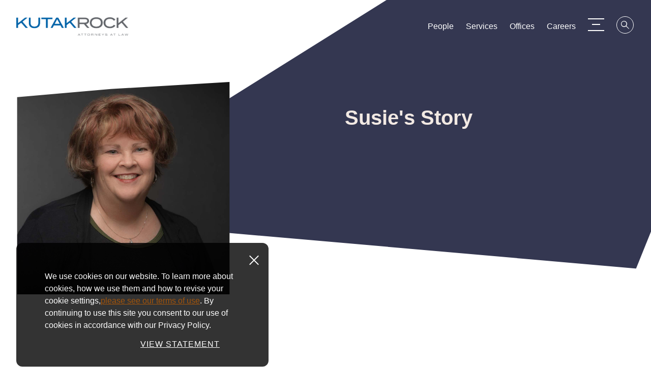

--- FILE ---
content_type: text/html; charset=utf-8
request_url: https://www.kutakrock.com/about-us/inclusiveness-and-diversity/susies-story
body_size: 8414
content:



<!DOCTYPE html>

<html lang="en">
<head>
        <!-- Google Tag Manager -->
        <script>
        (function(w,d,s,l,i){w[l]=w[l]||[];w[l].push({'gtm.start':
        new Date().getTime(),event:'gtm.js'});var f=d.getElementsByTagName(s)[0],
        j=d.createElement(s),dl=l!='dataLayer'?'&l='+l:'';j.async=true;j.src=
        'https://www.googletagmanager.com/gtm.js?id='+i+dl;f.parentNode.insertBefore(j,f);
        })(window,document,'script','dataLayer','GTM-PF4QSGP');</script>
        <!-- End Google Tag Manager -->

    
    <title>Susie&#39;s Carlson | Kutak Rock LLP</title>
    <meta name="viewport" content="width=device-width, initial-scale=1" />
    <meta class="swiftype" data-type="string" name="title" content="Susie&#39;s Carlson | Kutak Rock LLP" />
    <meta class="swiftype" data-type="text" name="description"  content="" />
    <meta class="swiftype" data-type="text" name="keywords" content="" />
    <meta name="twitter:title" content="Susie&#39;s Carlson | Kutak Rock LLP" />
    <meta name="twitter:description" content="" />
    <meta name="twitter:image" content="" />
    <meta property="og:title" content="Susie&#39;s Carlson | Kutak Rock LLP" />
    <meta property="og:description" content="" />
    <meta property="og:image" content="" />
        <meta class="swiftype" name="section" data-type="enum" content="Other" />
    <meta name="robots" content="INDEX,FOLLOW" />


    <link rel="canonical" href="https://www.kutakrock.com/about-us/inclusiveness-and-diversity/susies-story" />

    <link rel="icon" href="/assets/Main/images/favicon.png" />
    <link rel="stylesheet" href="https://use.typekit.net/dlf2zuq.css">
    <link rel="stylesheet" href="/assets/Main/styles/main.v-c7liz7woujk2yrrwubiina.css" />
    <script src="https://www.google.com/recaptcha/enterprise.js" async defer></script>
</head>
<body >
        <!-- Google Tag Manager (noscript) -->
        <noscript><iframe src="https://www.googletagmanager.com/ns.html?id=GTM-PF4QSGP"
        height="0" width="0" style="display:none;visibility:hidden"></iframe></noscript>
        <!-- End Google Tag Manager (noscript) -->
    <a href="#main-content" id="skip-to-content" aria-label="Skip to Main Content">Skip to Content</a>

    <div id="app" class="page" v-cloak
         data-swiftype-name="body"
         data-swiftype-type="text">

        
<!-- Navbar -->
<div data-swiftype-index='false' is="navbar" inline-template>
    <header class="navbar" v-bind:class="classes" role="banner">
        <div class="navbar__container container">
            <div class="navbar__left">
                <a href="/" class="navbar__brand">
                    <h1>
                        <img class="navbar__brand-image" alt="" src="/-/media/images/logo/logos-for-download/kutak-rock-logo---standard-with-attorney-tag.png?rev=12cf2d24e028404b9ccacae4eae10b9f" />
                    </h1>
                </a>
            </div>
            <div class="navbar__right" v-bind:class="rightClasses">
                <div class="navbar__links" aria-label="Main Navigation Links" role="navigation">
                        <a is="swipe-link" class="navbar__link link--padded link" v-bind:class="linkClasses('/people')" target="" href="/people">People</a>
                        <a is="swipe-link" class="navbar__link link--padded link" v-bind:class="linkClasses('/services')" target="" href="/services">Services</a>
                        <a is="swipe-link" class="navbar__link link--padded link" v-bind:class="linkClasses('/offices')" target="" href="/offices">Offices</a>
                        <a is="swipe-link" class="navbar__link link--padded link" v-bind:class="linkClasses('/general-content/careers')" target="" href="/general-content/careers">Careers</a>
                </div>
                <button class="navbar__menu" is="hamburger-menu" aria-label="Menu Toggle"></button>
                <button v-on:click="toggleSearchMenu()" is="swipe-button" v-bind:icon="searchIcon"
                        class="navbar__search link--orange-to-filled link" v-bind:class="iconClasses"
                        aria-label="Search">
                    <span class="icon" v-bind:class="searchIcon"></span>
                </button>
            </div>
        </div>
    </header>
</div>

        
<!-- Site Menu -->
<div data-swiftype-index='false' is="site-menu" inline-template>
    <div ref="menu" class="menu menu--site" v-bind:class="menuClasses" v-bind:style="menuStyles" v-tabbable="isSiteMenuOpen">
        <div is="site-menu-panels"></div>
        <div ref="content" class="menu__container">
            <div class="menu__links menu__links--primary container" role="navigation" aria-label="Primary Navigation Links">
                    <span v-on:mouseover="onPrimaryLink('#0682c8')" v-on:mouseout="offPrimaryLink()"
                          v-on:focus="onPrimaryLink('/people')" v-on:blur="offPrimaryLink()">
                        <a is="swipe-link"
                           class="menu__link menu__link--primary link--white-to-clear link"
                           v-bind:class="linkClasses('/people')"
                           href="/people" target="">People</a>
                    </span>
                        <span class="menu__link-spacer"></span>
                    <span v-on:mouseover="onPrimaryLink('#6b8a47')" v-on:mouseout="offPrimaryLink()"
                          v-on:focus="onPrimaryLink('/services')" v-on:blur="offPrimaryLink()">
                        <a is="swipe-link"
                           class="menu__link menu__link--primary link--white-to-clear link"
                           v-bind:class="linkClasses('/services')"
                           href="/services" target="">Services</a>
                    </span>
                        <span class="menu__link-spacer"></span>
                    <span v-on:mouseover="onPrimaryLink('#333850')" v-on:mouseout="offPrimaryLink()"
                          v-on:focus="onPrimaryLink('/offices')" v-on:blur="offPrimaryLink()">
                        <a is="swipe-link"
                           class="menu__link menu__link--primary link--white-to-clear link"
                           v-bind:class="linkClasses('/offices')"
                           href="/offices" target="">Offices</a>
                    </span>
                        <span class="menu__link-spacer"></span>
                    <span v-on:mouseover="onPrimaryLink('#333850')" v-on:mouseout="offPrimaryLink()"
                          v-on:focus="onPrimaryLink('/general-content/careers')" v-on:blur="offPrimaryLink()">
                        <a is="swipe-link"
                           class="menu__link menu__link--primary link--white-to-clear link"
                           v-bind:class="linkClasses('/general-content/careers')"
                           href="/general-content/careers" target="">Careers</a>
                    </span>
            </div>
            <div class="menu__links menu__links--secondary" role="navigation" aria-label="Secondary Navigation Links">
                <div class="menu__secondary-container container">
                        <a is="swipe-link" class="link--violet-to-clear menu__link menu__link--secondary link"
                           v-bind:class="linkClasses('/about-us')" href="/about-us" target="">
                            About Us
                        </a>
                            <span class="menu__link-spacer menu__link-spacer--dark"></span>
                        <a is="swipe-link" class="link--violet-to-clear menu__link menu__link--secondary link"
                           v-bind:class="linkClasses('/newspublications')" href="/newspublications" target="">
                            News and Publications
                        </a>
                            <span class="menu__link-spacer menu__link-spacer--dark"></span>
                        <a is="swipe-link" class="link--violet-to-clear menu__link menu__link--secondary link"
                           v-bind:class="linkClasses('/about-us/data-security')" href="/about-us/data-security" target="">
                            Data Security
                        </a>
                            <span class="menu__link-spacer menu__link-spacer--dark"></span>
                        <a is="swipe-link" class="link--violet-to-clear menu__link menu__link--secondary link"
                           v-bind:class="linkClasses('/contact-us')" href="/contact-us" target="">
                            Contact Us
                        </a>
                </div>
            </div>
            <div class="menu__footer">
                    <div class="menu__footer-background" style="background-image: url('/-/media/images/home-hero-images/dark-geometric-shapes-still-hero-background.png?rev=f29e01e7d7084698892ca630bbde1043')"></div>
                <div class="menu__footer-container container">
                    <div class="menu__links menu__links--footer" role="navigation" aria-label="Menu Footer Navigation Links">
                        <div class="menu__link-list menu__link-list--left">
                                    <div class="menu__link-row">
                                        <a is="swipe-link" class="link--white-to-clear menu__link menu__link--footer link" v-bind:class="linkClasses('https://www.linkedin.com/company/kutak-rock/')" href="https://www.linkedin.com/company/kutak-rock/" target="_blank" aria-label="LinkedIn">
                                            <span class="icon icon__linkedin"></span>
                                        </a>
                                    </div>
                                    <div class="menu__link-row">
                                        <a is="swipe-link" class="link--white-to-clear menu__link menu__link--footer link" v-bind:class="linkClasses('http://www.twitter.com/kutakrock')" href="http://www.twitter.com/kutakrock" target="_blank" aria-label="Twitter">
                                            <span class="icon icon__twitter"></span>
                                        </a>
                                    </div>
                                    <div class="menu__link-row">
                                        <a is="swipe-link" class="link--white-to-clear menu__link menu__link--footer link" v-bind:class="linkClasses('/subscribe')" href="/subscribe" target="_blank">Subscribe</a>
                                    </div>
                                    <div class="menu__link-row">
                                        <a is="swipe-link" class="link--white-to-clear menu__link menu__link--footer link" v-bind:class="linkClasses('/about-us/inclusiveness-and-diversity')" href="/about-us/inclusiveness-and-diversity" target="">Inclusive Engagement</a>
                                    </div>
                        </div>
                        <div class="menu__link-list menu__link-list--right">
                                <div class="menu__link-row">
                                    <a is="swipe-link" class="link--white-to-clear menu__link menu__link--footer link" v-bind:class="linkClasses('/general-content/privacy-policy')" href="/general-content/privacy-policy" target="">Privacy Policy</a>
                                </div>
                                <div class="menu__link-row">
                                    <a is="swipe-link" class="link--white-to-clear menu__link menu__link--footer link" v-bind:class="linkClasses('/general-content/terms-of-use')" href="/general-content/terms-of-use" target="">Terms of Use</a>
                                </div>
                                <div class="menu__link-row">
                                    <a is="swipe-link" class="link--white-to-clear menu__link menu__link--footer link" v-bind:class="linkClasses('/general-content/secure-access')" href="/general-content/secure-access" target="">Secure Access</a>
                                </div>
                        </div>
                    </div>
                    <p class="menu__copyright"><a rel="noopener noreferrer" href="https://www.iafcertsearch.org/certified-entity/xYnSLBNrjPUc8rxeUpEkO5xV" target="_blank"><span style="text-decoration: underline;">Kutak Rock LLP is ISO/IEC 27001:2022</span></a> 1994-2026 Kutak Rock LLP. All rights reserved.</p>
                </div>
            </div>
        </div>
    </div>
</div>




<script data-swiftype-index='false' type="text/javascript">

    if (window.json == null) {
        window.json = {};
    }
    if (window.json.apiEndpoints == null) {
        window.json.apiEndpoints = {};
    }
  
var initDefaultColor = '#0682c8';
</script>

        
<!-- Search Menu -->
<div data-swiftype-index='false' is="search-menu" inline-template>
    <div ref="menu" class="menu menu--search" v-bind:class="menuClasses" v-tabbable="isSearchMenuOpen">
        <div class="menu__bubble">
            <div ref="bubble" class="menu__bubble-circle" style="background-color: #bc610d"></div>
        </div>
        <div ref="topContent" class="menu__container menu__container--search">
            <!-- Search bar -->
            <div class="menu__links menu__links--primary menu__links--primary-search container">
                <div class="menu__search">
                    <input ref="searchInput"
                           type="text"
                           class="menu__search-input"
                           placeholder="Search"
                           v-model="navbarSearchKeyword"
                           v-on:keyup.enter="goToSiteSearch()"
                           aria-label="Search Input" />
                    <button class="menu__search-button icon icon__search" aria-label="Search" v-on:click="goToSiteSearch()"></button>
                </div>
                <div class="typeahead container" v-if="typeAheadResults && typeAheadResults.length > 0" style="background-color: #bc610d">
                    <ul class="typeahead__list">
                        <li class="typeahead__item" v-for="result in typeAheadResults">
                            <a class="typeahead__link" v-bind:href="result.url">{{result.label}} | {{result.contentType}}</a>
                        </li>
                    </ul>
                </div>
            </div>
            <!-- Questions -->
            <div class="menu__links menu__links--secondary menu__links--search" style="background-color: #bc610d">
                <div class="menu__secondary-container menu__secondary-container--search container">

                        <a is="swipe-link" class="link--white-to-clear menu__link menu__link--secondary menu__link--search link" href="/services" target="">
                            What services does the firm offer?
                        </a>
                            <span class="menu__link-spacer menu__link-spacer--search"></span>
                        <a is="swipe-link" class="link--white-to-clear menu__link menu__link--secondary menu__link--search link" href="/people" target="">
                            How do I search for attorneys?
                        </a>
                            <span class="menu__link-spacer menu__link-spacer--search"></span>
                        <a is="swipe-link" class="link--white-to-clear menu__link menu__link--secondary menu__link--search link" href="/offices" target="">
                            Where are the firm's offices?
                        </a>

                </div>
            </div>
            <!-- Footer -->
            <div ref="footerBackground" class="menu__footer">
                    <div class="menu__footer-background" style="background-image: url('/-/media/images/home-hero-images/dark-geometric-shapes-still-hero-background.png?rev=f29e01e7d7084698892ca630bbde1043')"></div>
                <div ref="footerContent" class="menu__footer-container menu__footer-container--search container"></div>
            </div>
        </div>
    </div>
</div>




<script data-swiftype-index='false' type="text/javascript">

    if (window.json == null) {
        window.json = {};
    }
    if (window.json.apiEndpoints == null) {
        window.json.apiEndpoints = {};
    }
  
window.navbarSearchMenuTypeaheadEndpoint = '/sitecore/api/ssc/webapi/typeaheadsearch/1/search';
</script>


        


<section data-swiftype-index='false' class="breadcrumbs" aria-label="Breadcrumb Navigation">
    <div class="breadcrumbs__container container">
        <div class="breadcrumbs__max-width">
                    <a class="link--white-to-clear breadcrumbs__crumb link shortbread" href="/">Home</a><span class="link--white-to-clear breadcrumbs__seperator">/</span>
                    <a class="link--white-to-clear breadcrumbs__crumb link shortbread" href="/about-us">About Us</a><span class="link--white-to-clear breadcrumbs__seperator">/</span>
                    <a class="link--white-to-clear breadcrumbs__crumb link shortbread" href="/about-us/inclusiveness-and-diversity">Inclusive Engagement</a><span class="link--white-to-clear breadcrumbs__seperator">/</span>
                    <span class="link--white-to-clear breadcrumbs__active shortbread final">Susie&#39;s Carlson</span>
        </div>
    </div>
</section>

        <main id="main-content">
            
    <div is="hero" inline-template>
        <section class="hero hero--detail hero--detail-bannerless hero--detail-reduced" aria-label="Susie&#39;s Story Landing Page Hero">
            <div class="hero__container container">
                    <div class="hero__image-wrapper hero__image-wrapper--no-decor" ref="imageWrapper">
                        <div class="svg__canvas">
                            <svg class="svg" viewBox="0 0 450 350" xmlns="http://www.w3.org/2000/svg" xmlns:xlink="http://www.w3.org/1999/xlink">
                                <defs>
                                    <clipPath id="kmasking">
                                        <polygon points="1.30739863e-12 30.1328125 204.554687 12.3671875 413.398438 5.68434189e-14 450 538.175781 1.30739863e-12 510.089844 1.30739863e-12 222.855469"></polygon>
                                    </clipPath>
                                </defs>
                                <g>
                                    <image width="450" height="350" xlink:href="/-/media/images/about/inclusiveness-and-diversity/assets/photos/susancarlson.jpg?rev=966ae683e8dd471a846bd5c860a414b8" class="svg__mask"></image>
                                </g>
                            </svg>
                        </div>
                    </div>
                    <div class="hero__backdrop" ref="backdrop">
                        <div class="hero__backdrop-content">
                            <div class="hero__backdrop-content-wrapper hero__backdrop-content-wrapper--no-margin">
                                <div class="hero__intro-items hero__intro-items--centered">
                                        <h2 class="hero__title hero__title--reduced">Susie's Story</h2>
                                </div>
                            </div>
                        </div>
                    </div>
                    <div class="hero__overlay-wrapper">
                        <div class="hero__overlay" ref="overlay"></div>
                    </div>
            </div>
        </section>
    </div>
        <section class="section section--padded section--anti-margin" aria-label="Rich Text Section">
            <div class="container">
                <div class="rich-text"><p>&nbsp;</p></div>
            </div>
        </section>
    <!-- Rich Text with CTA Section -->
        <div class="about__richtextCtaSection">
                    <div class="subsection container container--flex">
                        <div class="rich-text  ">
                            <h5>&nbsp;</h5>
<h5>Susie Carlson on the Meaning of Family</h5>
<p>Susie Carlson is a legal secretary in Omaha and co-chair of the firm&rsquo;s LGBTQIA + Allies Affinity Group. To her, family is everything, whether it&rsquo;s the family who adopted her, friends who have become family, or her work family at Kutak Rock.</p>
                        </div>
                    </div>
                    <div class="subsection container container--flex">
                        <div class="rich-text  ">
                            <blockquote>I was adopted as a baby, and I always feel like I got the perfect family,&rdquo; she says. &ldquo;I&rsquo;m very proud of my South Dakota small-town family. They&rsquo;re very loving and accepting and that&rsquo;s just who they are. I think my friends and family are proud of me for being involved in the affinity group. They enjoy hearing about what our group has accomplished and I think it helps them feel supportive.</blockquote>
<p>In a way, the LGBTQIA + Allies affinity group is also a close-knit family. &ldquo;I think we have a good dynamic. We can vent, we can laugh, we can cry, we can yell, and we&rsquo;re all here for each other. I feel like I&rsquo;m able to be an advocate for not only the people I love, but the people I work with and in the community both here and outside the firm. It feels like I&rsquo;m throwing my action behind my words and what I believe in.&rdquo;</p>
<p>As with any family, the group takes pride in its accomplishments. &ldquo;Getting the HRC 100% score was a big milestone,&rdquo; she says. The affinity group also passes on knowledge to the rest of the firm family. &ldquo;We had a teaching moment in our videoconference presentation to the firm on the Masterpiece Cake case ruling by the Supreme Court. I hope we can do a lot more of those presentations.&rdquo; As co-chair, Susie is in a position to help make that happen. &ldquo;I see it as a great opportunity. I like the possibilities we have to expand our horizons. It&rsquo;s a really good tool.&rdquo;</p>
<p>Even the closest families have conflicts from time to time, but Kutak Rock&rsquo;s founders and leadership found ways to help preserve the peace. &ldquo;I&rsquo;ve heard that most law firms don&rsquo;t allow their staff to participate in affinity groups,&rdquo; she says, &ldquo;and I think it&rsquo;s ironic they&rsquo;re putting that limit on their affinity groups when the staff should be treated equally and with respect, like Bob Kutak and Harold Rock insisted.&rdquo; </p>
<blockquote>Your job title does not diminish any ideas or value that you bring to the group.</blockquote>
<p>After 18 years at the firm, Susie would know. &ldquo;I was Mr. Rock&rsquo;s secretary when I got hired, and interacting with him every day, I just knew this was a good place, everyone was treated with respect, and Bob Kutak and Harold Rock were trailblazers in their day by hiring talented and diverse people. They practiced what they preached.&rdquo;
Susie says that in some ways the firm has remained the same, but it&rsquo;s also much improved. &ldquo;When I first started, I knew within a week that Mr. Rock lived inclusiveness and diversity and respect and equality for everybody. It was made clear that the founders prioritized inclusiveness, respect and equality. They focused on the people and their talents, which was a big change from where I was previously employed. The firm&rsquo;s priority grew even more when a national diversity director was hired and we created the affinity groups. It was a natural progression for the firm and now we have so many opportunities.&rdquo; Now that Mr. Rock is no longer here with us, we have a special and important task to continue and honor the incredible legacy he and Mr. Kutak gave us.</p>
<blockquote>Everybody can bring something to the table.</blockquote>
<p>Susie had a very good reason for joining the LGBTQIA + Allies group as soon as the affinity groups were created. &ldquo;I got involved in the affinity group because I have loved ones who are gay, people who are very dear to me.&rdquo; One of those loved ones helped bring about a unique moment for Susie, one that cemented them as family. </p>
<p>&ldquo;I was able to come full circle when I traveled to Central America with one of my best friends. He and his partner were adopting a baby and I was the godmother who went along so we could try and get the adoption finalized. We were in the U.S. embassy  and they called my friend&rsquo;s name to come to the window as the adoptive parent of this little boy. It was a very emotional moment for me because it hit me in that second that that&rsquo;s how my parents felt when they were adopting me. It&rsquo;s one of my biggest blessings.&rdquo;</p>
                        </div>
                    </div>
                    <div class="subsection container container--flex grid-module">
                            <div class="grid-module__container">
                                        <a href="/about-us/inclusiveness-and-diversity/charisse-and-nickys-story" target="" >
                                            <img class="grid-module__image"
                                                 src="/-/media/images/about/inclusiveness-and-diversity/assets/photos/nicky-and-charisse.jpg?rev=07fef8ee02404ed8bc9fd3ffdfa86623" 
                                                 alt="Nicky and Charisse"
                                                 />
                                        </a>
                                                                    <a href="/about-us/inclusiveness-and-diversity/charisse-and-nickys-story" target="" style="display: inherit">
                                        <p class="grid-module__title">Charisse and Nicky&#39;s Story</p>

                                    </a>

                                <div class="rich-text--grid grid-module__description">
                                    
                                </div>
                            </div>
                            <div class="grid-module__container">
                                        <a href="/about-us/inclusiveness-and-diversity/kateakas-story" target="" >
                                            <img class="grid-module__image"
                                                 src="/-/media/images/about/inclusiveness-and-diversity/assets/photos/kateaka-andrews.jpg?rev=743e6c1632bb41dc81dc703b8602f246" 
                                                 alt="Kateaka Andrews"
                                                 />
                                        </a>
                                                                    <a href="/about-us/inclusiveness-and-diversity/kateakas-story" target="" style="display: inherit">
                                        <p class="grid-module__title">Kateaka&#39;s Story</p>

                                    </a>

                                <div class="rich-text--grid grid-module__description">
                                    
                                </div>
                            </div>
                            <div class="grid-module__container">
                                        <a href="/about-us/inclusiveness-and-diversity/miriams-story" target="" >
                                            <img class="grid-module__image"
                                                 src="/-/media/images/about/inclusiveness-and-diversity/assets/photos/miriam-blair.jpg?rev=540ef0baffaf492bbeb50ac0c9612cfc" 
                                                 alt="Miriam Blair"
                                                 />
                                        </a>
                                                                    <a href="/about-us/inclusiveness-and-diversity/miriams-story" target="" style="display: inherit">
                                        <p class="grid-module__title">Miriam&#39;s Story</p>

                                    </a>

                                <div class="rich-text--grid grid-module__description">
                                    
                                </div>
                            </div>
                            <div class="grid-module__container">
                                        <a href="/about-us/inclusiveness-and-diversity/eds-story" target="" >
                                            <img class="grid-module__image"
                                                 src="/-/media/images/about/inclusiveness-and-diversity/assets/photos/ed-marquette.jpg?rev=caf83239f49a4581aced3634ff0dd089" 
                                                 alt="Ed Marquette "
                                                 />
                                        </a>
                                                                    <a href="/about-us/inclusiveness-and-diversity/eds-story" target="" style="display: inherit">
                                        <p class="grid-module__title">Ed&#39;s Story</p>

                                    </a>

                                <div class="rich-text--grid grid-module__description">
                                    
                                </div>
                            </div>
                    </div> 
        </div>

        </main>

        
<div is="cookie-disclaimer" inline-template>
    <div class="cookie-disclaimer">
        <div class="inner-content">
            <div class="rich-text rte">
                We use cookies on our website. To learn more about cookies, how we use them and how to revise your cookie settings,<a href="/general-content/privacy-policy"> </a><a href="/general-content/terms-of-use">please see our terms of use</a>. By continuing to use this site you consent to our use of cookies in accordance with our Privacy Policy.
            </div>

                <a href="/general-content/privacy-policy" class="btn button-text animating fadeInUp">VIEW STATEMENT</a>

        </div>
        <div class="cookie-close-button" v-on:click="closeDisclaimer()">
            <span class="close-disclaimer"></span>
        </div>
    </div>
</div>

        
<footer data-swiftype-index='false' class="footer">
    <div class="footer__container container">
            <div class="footer__button-wrapper">
                <a class="footer__contact" border="2" squish="true" is="trace-link" href="/contact-us" target="" color="beige">Contact Us</a>
            </div>
        <div class="footer__links">
                        <div class="footer__link-item">
                            <a is="swipe-link" class="footer__link link--white-to-clear link" href="https://www.linkedin.com/company/kutak-rock/" target="_blank" aria-label="LinkedIn">
                                <span class="icon icon__linkedin"></span>
                            </a>
                        </div>
                        <div class="footer__link-item">
                            <a is="swipe-link" class="footer__link link--white-to-clear link" href="/subscribe" target="_blank">Subscribe</a>
                        </div>
                        <div class="footer__link-item">
                            <a is="swipe-link" class="footer__link link--white-to-clear link" href="/about-us/inclusiveness-and-diversity" target="">Inclusive Engagement</a>
                        </div>
        </div>
        <div class="footer__links footer__links--right">
                        <div class="footer__link-item">
                            <a is="swipe-link" class="footer__link link--white-to-clear link" href="/general-content/privacy-policy" target="">Privacy Policy</a>
                        </div>
                        <div class="footer__link-item">
                            <a is="swipe-link" class="footer__link link--white-to-clear link" href="/general-content/terms-of-use" target="">Terms of Use</a>
                        </div>
                        <div class="footer__link-item">
                            <a is="swipe-link" class="footer__link link--white-to-clear link" href="/general-content/secure-access" target="">Secure Access</a>
                        </div>
        </div>
        <div class="footer__copyright"><a rel="noopener noreferrer" href="https://www.iafcertsearch.org/certified-entity/xYnSLBNrjPUc8rxeUpEkO5xV" target="_blank"><span style="text-decoration: underline;">Kutak Rock LLP is ISO/IEC 27001:2022</span></a> 1994-2026 Kutak Rock LLP. All rights reserved.</div>
    </div>
</footer>

    </div>

    


<script data-swiftype-index='false' type="text/javascript">

    if (window.json == null) {
        window.json = {};
    }
    if (window.json.apiEndpoints == null) {
        window.json.apiEndpoints = {};
    }
  
</script>

    <script data-swiftype-index='false' src="https://cdnjs.cloudflare.com/ajax/libs/es6-promise/4.1.1/es6-promise.min.js"></script>
    <script data-swiftype-index='false'>window.Promise = window.ES6Promise</script>
    <script data-swiftype-index='false' src="/assets/Main/scripts/main.v-fv73jtk65zxoog0nabmqg.js"></script>

</body>
</html>


--- FILE ---
content_type: application/javascript
request_url: https://www.kutakrock.com/assets/Main/scripts/main.v-fv73jtk65zxoog0nabmqg.js
body_size: 241624
content:
!function n(r,s,a){function o(t,e){if(!s[t]){if(!r[t]){var i="function"==typeof require&&require;if(!e&&i)return i(t,!0);if(l)return l(t,!0);throw(e=new Error("Cannot find module '"+t+"'")).code="MODULE_NOT_FOUND",e}i=s[t]={exports:{}},r[t][0].call(i.exports,function(e){return o(r[t][1][e]||e)},i,i.exports,n,r,s,a)}return s[t].exports}for(var l="function"==typeof require&&require,e=0;e<a.length;e++)o(a[e]);return o}({1:[function(e,t,i){t.exports=e("./lib/axios")},{"./lib/axios":3}],2:[function(y,e,t){!function(g){!function(){"use strict";var c=y("./../utils"),d=y("./../core/settle"),h=y("./../helpers/buildURL"),p=y("./../helpers/parseHeaders"),f=y("./../helpers/isURLSameOrigin"),m=y("../core/createError"),v="undefined"!=typeof window&&window.btoa&&window.btoa.bind(window)||y("./../helpers/btoa");e.exports=function(u){return new Promise(function(t,i){var e,n,r=u.data,s=u.headers,a=(c.isFormData(r)&&delete s["Content-Type"],new XMLHttpRequest),o="onreadystatechange",l=!1;if("test"===g.env.NODE_ENV||"undefined"==typeof window||!window.XDomainRequest||"withCredentials"in a||f(u.url)||(a=new window.XDomainRequest,o="onload",l=!0,a.onprogress=function(){},a.ontimeout=function(){}),u.auth&&(e=u.auth.username||"",n=u.auth.password||"",s.Authorization="Basic "+v(e+":"+n)),a.open(u.method.toUpperCase(),h(u.url,u.params,u.paramsSerializer),!0),a.timeout=u.timeout,a[o]=function(){var e;a&&(4===a.readyState||l)&&(0!==a.status||a.responseURL&&0===a.responseURL.indexOf("file:"))&&(e="getAllResponseHeaders"in a?p(a.getAllResponseHeaders()):null,e={data:u.responseType&&"text"!==u.responseType?a.response:a.responseText,status:1223===a.status?204:a.status,statusText:1223===a.status?"No Content":a.statusText,headers:e,config:u,request:a},d(t,i,e),a=null)},a.onerror=function(){i(m("Network Error",u,null,a)),a=null},a.ontimeout=function(){i(m("timeout of "+u.timeout+"ms exceeded",u,"ECONNABORTED",a)),a=null},c.isStandardBrowserEnv()&&(e=y("./../helpers/cookies"),(n=(u.withCredentials||f(u.url))&&u.xsrfCookieName?e.read(u.xsrfCookieName):void 0)&&(s[u.xsrfHeaderName]=n)),"setRequestHeader"in a&&c.forEach(s,function(e,t){void 0===r&&"content-type"===t.toLowerCase()?delete s[t]:a.setRequestHeader(t,e)}),u.withCredentials&&(a.withCredentials=!0),u.responseType)try{a.responseType=u.responseType}catch(e){if("json"!==u.responseType)throw e}"function"==typeof u.onDownloadProgress&&a.addEventListener("progress",u.onDownloadProgress),"function"==typeof u.onUploadProgress&&a.upload&&a.upload.addEventListener("progress",u.onUploadProgress),u.cancelToken&&u.cancelToken.promise.then(function(e){a&&(a.abort(),i(e),a=null)}),void 0===r&&(r=null),a.send(r)})}}.call(this)}.call(this,y("_process"))},{"../core/createError":9,"./../core/settle":12,"./../helpers/btoa":16,"./../helpers/buildURL":17,"./../helpers/cookies":19,"./../helpers/isURLSameOrigin":21,"./../helpers/parseHeaders":23,"./../utils":25,_process:33}],3:[function(e,t,i){"use strict";var n=e("./utils"),r=e("./helpers/bind"),s=e("./core/Axios"),a=e("./defaults");function o(e){var e=new s(e),t=r(s.prototype.request,e);return n.extend(t,s.prototype,e),n.extend(t,e),t}var l=o(a);l.Axios=s,l.create=function(e){return o(n.merge(a,e))},l.Cancel=e("./cancel/Cancel"),l.CancelToken=e("./cancel/CancelToken"),l.isCancel=e("./cancel/isCancel"),l.all=function(e){return Promise.all(e)},l.spread=e("./helpers/spread"),t.exports=l,t.exports.default=l},{"./cancel/Cancel":4,"./cancel/CancelToken":5,"./cancel/isCancel":6,"./core/Axios":7,"./defaults":14,"./helpers/bind":15,"./helpers/spread":24,"./utils":25}],4:[function(e,t,i){"use strict";function n(e){this.message=e}n.prototype.toString=function(){return"Cancel"+(this.message?": "+this.message:"")},n.prototype.__CANCEL__=!0,t.exports=n},{}],5:[function(e,t,i){"use strict";var n=e("./Cancel");function r(e){if("function"!=typeof e)throw new TypeError("executor must be a function.");this.promise=new Promise(function(e){t=e});var t,i=this;e(function(e){i.reason||(i.reason=new n(e),t(i.reason))})}r.prototype.throwIfRequested=function(){if(this.reason)throw this.reason},r.source=function(){var t;return{token:new r(function(e){t=e}),cancel:t}},t.exports=r},{"./Cancel":4}],6:[function(e,t,i){"use strict";t.exports=function(e){return!(!e||!e.__CANCEL__)}},{}],7:[function(e,t,i){"use strict";var n=e("./../defaults"),r=e("./../utils"),s=e("./InterceptorManager"),a=e("./dispatchRequest");function o(e){this.defaults=e,this.interceptors={request:new s,response:new s}}o.prototype.request=function(e){"string"==typeof e&&(e=r.merge({url:arguments[0]},arguments[1])),(e=r.merge(n,this.defaults,{method:"get"},e)).method=e.method.toLowerCase();var t=[a,void 0],i=Promise.resolve(e);for(this.interceptors.request.forEach(function(e){t.unshift(e.fulfilled,e.rejected)}),this.interceptors.response.forEach(function(e){t.push(e.fulfilled,e.rejected)});t.length;)i=i.then(t.shift(),t.shift());return i},r.forEach(["delete","get","head","options"],function(i){o.prototype[i]=function(e,t){return this.request(r.merge(t||{},{method:i,url:e}))}}),r.forEach(["post","put","patch"],function(n){o.prototype[n]=function(e,t,i){return this.request(r.merge(i||{},{method:n,url:e,data:t}))}}),t.exports=o},{"./../defaults":14,"./../utils":25,"./InterceptorManager":8,"./dispatchRequest":10}],8:[function(e,t,i){"use strict";var n=e("./../utils");function r(){this.handlers=[]}r.prototype.use=function(e,t){return this.handlers.push({fulfilled:e,rejected:t}),this.handlers.length-1},r.prototype.eject=function(e){this.handlers[e]&&(this.handlers[e]=null)},r.prototype.forEach=function(t){n.forEach(this.handlers,function(e){null!==e&&t(e)})},t.exports=r},{"./../utils":25}],9:[function(e,t,i){"use strict";var s=e("./enhanceError");t.exports=function(e,t,i,n,r){e=new Error(e);return s(e,t,i,n,r)}},{"./enhanceError":11}],10:[function(e,t,i){"use strict";var n=e("./../utils"),r=e("./transformData"),s=e("../cancel/isCancel"),a=e("../defaults"),o=e("./../helpers/isAbsoluteURL"),l=e("./../helpers/combineURLs");function u(e){e.cancelToken&&e.cancelToken.throwIfRequested()}t.exports=function(t){return u(t),t.baseURL&&!o(t.url)&&(t.url=l(t.baseURL,t.url)),t.headers=t.headers||{},t.data=r(t.data,t.headers,t.transformRequest),t.headers=n.merge(t.headers.common||{},t.headers[t.method]||{},t.headers||{}),n.forEach(["delete","get","head","post","put","patch","common"],function(e){delete t.headers[e]}),(t.adapter||a.adapter)(t).then(function(e){return u(t),e.data=r(e.data,e.headers,t.transformResponse),e},function(e){return s(e)||(u(t),e&&e.response&&(e.response.data=r(e.response.data,e.response.headers,t.transformResponse))),Promise.reject(e)})}},{"../cancel/isCancel":6,"../defaults":14,"./../helpers/combineURLs":18,"./../helpers/isAbsoluteURL":20,"./../utils":25,"./transformData":13}],11:[function(e,t,i){"use strict";t.exports=function(e,t,i,n,r){return e.config=t,i&&(e.code=i),e.request=n,e.response=r,e}},{}],12:[function(e,t,i){"use strict";var r=e("./createError");t.exports=function(e,t,i){var n=i.config.validateStatus;i.status&&n&&!n(i.status)?t(r("Request failed with status code "+i.status,i.config,null,i.request,i)):e(i)}},{"./createError":9}],13:[function(e,t,i){"use strict";var n=e("./../utils");t.exports=function(t,i,e){return n.forEach(e,function(e){t=e(t,i)}),t}},{"./../utils":25}],14:[function(o,l,e){!function(a){!function(){"use strict";var i=o("./utils"),n=o("./helpers/normalizeHeaderName"),t={"Content-Type":"application/x-www-form-urlencoded"};function r(e,t){!i.isUndefined(e)&&i.isUndefined(e["Content-Type"])&&(e["Content-Type"]=t)}var e,s={adapter:("undefined"!=typeof XMLHttpRequest?e=o("./adapters/xhr"):void 0!==a&&(e=o("./adapters/http")),e),transformRequest:[function(e,t){return n(t,"Content-Type"),i.isFormData(e)||i.isArrayBuffer(e)||i.isBuffer(e)||i.isStream(e)||i.isFile(e)||i.isBlob(e)?e:i.isArrayBufferView(e)?e.buffer:i.isURLSearchParams(e)?(r(t,"application/x-www-form-urlencoded;charset=utf-8"),e.toString()):i.isObject(e)?(r(t,"application/json;charset=utf-8"),JSON.stringify(e)):e}],transformResponse:[function(e){if("string"==typeof e)try{e=JSON.parse(e)}catch(e){}return e}],timeout:0,xsrfCookieName:"XSRF-TOKEN",xsrfHeaderName:"X-XSRF-TOKEN",maxContentLength:-1,validateStatus:function(e){return 200<=e&&e<300},headers:{common:{Accept:"application/json, text/plain, */*"}}};i.forEach(["delete","get","head"],function(e){s.headers[e]={}}),i.forEach(["post","put","patch"],function(e){s.headers[e]=i.merge(t)}),l.exports=s}.call(this)}.call(this,o("_process"))},{"./adapters/http":2,"./adapters/xhr":2,"./helpers/normalizeHeaderName":22,"./utils":25,_process:33}],15:[function(e,t,i){"use strict";t.exports=function(i,n){return function(){for(var e=new Array(arguments.length),t=0;t<e.length;t++)e[t]=arguments[t];return i.apply(n,e)}}},{}],16:[function(e,t,i){"use strict";function o(){this.message="String contains an invalid character"}(o.prototype=new Error).code=5,o.prototype.name="InvalidCharacterError",t.exports=function(e){for(var t,i,n=String(e),r="",s=0,a="ABCDEFGHIJKLMNOPQRSTUVWXYZabcdefghijklmnopqrstuvwxyz0123456789+/=";n.charAt(0|s)||(a="=",s%1);r+=a.charAt(63&t>>8-s%1*8)){if(255<(i=n.charCodeAt(s+=.75)))throw new o;t=t<<8|i}return r}},{}],17:[function(e,t,i){"use strict";var r=e("./../utils");function s(e){return encodeURIComponent(e).replace(/%40/gi,"@").replace(/%3A/gi,":").replace(/%24/g,"$").replace(/%2C/gi,",").replace(/%20/g,"+").replace(/%5B/gi,"[").replace(/%5D/gi,"]")}t.exports=function(e,t,i){if(!t)return e;var n,i=i?i(t):r.isURLSearchParams(t)?t.toString():(n=[],r.forEach(t,function(e,t){null!=e&&(r.isArray(e)&&(t+="[]"),r.isArray(e)||(e=[e]),r.forEach(e,function(e){r.isDate(e)?e=e.toISOString():r.isObject(e)&&(e=JSON.stringify(e)),n.push(s(t)+"="+s(e))}))}),n.join("&"));return i&&(e+=(-1===e.indexOf("?")?"?":"&")+i),e}},{"./../utils":25}],18:[function(e,t,i){"use strict";t.exports=function(e,t){return t?e.replace(/\/+$/,"")+"/"+t.replace(/^\/+/,""):e}},{}],19:[function(e,t,i){"use strict";var o=e("./../utils");t.exports=o.isStandardBrowserEnv()?{write:function(e,t,i,n,r,s){var a=[];a.push(e+"="+encodeURIComponent(t)),o.isNumber(i)&&a.push("expires="+new Date(i).toGMTString()),o.isString(n)&&a.push("path="+n),o.isString(r)&&a.push("domain="+r),!0===s&&a.push("secure"),document.cookie=a.join("; ")},read:function(e){e=document.cookie.match(new RegExp("(^|;\\s*)("+e+")=([^;]*)"));return e?decodeURIComponent(e[3]):null},remove:function(e){this.write(e,"",Date.now()-864e5)}}:{write:function(){},read:function(){return null},remove:function(){}}},{"./../utils":25}],20:[function(e,t,i){"use strict";t.exports=function(e){return/^([a-z][a-z\d\+\-\.]*:)?\/\//i.test(e)}},{}],21:[function(e,t,i){"use strict";var n,r,s,a=e("./../utils");function o(e){return r&&(s.setAttribute("href",e),e=s.href),s.setAttribute("href",e),{href:s.href,protocol:s.protocol?s.protocol.replace(/:$/,""):"",host:s.host,search:s.search?s.search.replace(/^\?/,""):"",hash:s.hash?s.hash.replace(/^#/,""):"",hostname:s.hostname,port:s.port,pathname:"/"===s.pathname.charAt(0)?s.pathname:"/"+s.pathname}}t.exports=a.isStandardBrowserEnv()?(r=/(msie|trident)/i.test(navigator.userAgent),s=document.createElement("a"),n=o(window.location.href),function(e){e=a.isString(e)?o(e):e;return e.protocol===n.protocol&&e.host===n.host}):function(){return!0}},{"./../utils":25}],22:[function(e,t,i){"use strict";var r=e("../utils");t.exports=function(i,n){r.forEach(i,function(e,t){t!==n&&t.toUpperCase()===n.toUpperCase()&&(i[n]=e,delete i[t])})}},{"../utils":25}],23:[function(e,t,i){"use strict";var r=e("./../utils"),s=["age","authorization","content-length","content-type","etag","expires","from","host","if-modified-since","if-unmodified-since","last-modified","location","max-forwards","proxy-authorization","referer","retry-after","user-agent"];t.exports=function(e){var t,i,n={};return e&&r.forEach(e.split("\n"),function(e){i=e.indexOf(":"),t=r.trim(e.substr(0,i)).toLowerCase(),i=r.trim(e.substr(i+1)),!t||n[t]&&0<=s.indexOf(t)||(n[t]="set-cookie"===t?(n[t]||[]).concat([i]):n[t]?n[t]+", "+i:i)}),n}},{"./../utils":25}],24:[function(e,t,i){"use strict";t.exports=function(t){return function(e){return t.apply(null,e)}}},{}],25:[function(e,t,i){"use strict";var r=e("./helpers/bind"),e=e("is-buffer"),n=Object.prototype.toString;function s(e){return"[object Array]"===n.call(e)}function a(e){return null!==e&&"object"==typeof e}function o(e){return"[object Function]"===n.call(e)}function l(e,t){if(null!=e)if(s(e="object"!=typeof e?[e]:e))for(var i=0,n=e.length;i<n;i++)t.call(null,e[i],i,e);else for(var r in e)Object.prototype.hasOwnProperty.call(e,r)&&t.call(null,e[r],r,e)}t.exports={isArray:s,isArrayBuffer:function(e){return"[object ArrayBuffer]"===n.call(e)},isBuffer:e,isFormData:function(e){return"undefined"!=typeof FormData&&e instanceof FormData},isArrayBufferView:function(e){return e="undefined"!=typeof ArrayBuffer&&ArrayBuffer.isView?ArrayBuffer.isView(e):e&&e.buffer&&e.buffer instanceof ArrayBuffer},isString:function(e){return"string"==typeof e},isNumber:function(e){return"number"==typeof e},isObject:a,isUndefined:function(e){return void 0===e},isDate:function(e){return"[object Date]"===n.call(e)},isFile:function(e){return"[object File]"===n.call(e)},isBlob:function(e){return"[object Blob]"===n.call(e)},isFunction:o,isStream:function(e){return a(e)&&o(e.pipe)},isURLSearchParams:function(e){return"undefined"!=typeof URLSearchParams&&e instanceof URLSearchParams},isStandardBrowserEnv:function(){return("undefined"==typeof navigator||"ReactNative"!==navigator.product)&&("undefined"!=typeof window&&"undefined"!=typeof document)},forEach:l,merge:function i(){var n={};function e(e,t){"object"==typeof n[t]&&"object"==typeof e?n[t]=i(n[t],e):n[t]=e}for(var t=0,r=arguments.length;t<r;t++)l(arguments[t],e);return n},extend:function(i,e,n){return l(e,function(e,t){i[t]=n&&"function"==typeof e?r(e,n):e}),i},trim:function(e){return e.replace(/^\s*/,"").replace(/\s*$/,"")}}},{"./helpers/bind":15,"is-buffer":31}],26:[function(e,t,i){},{}],27:[function(e,t,i){function d(e,t,i,n,r){var s=e[0];if(!s)return!1;var a=y(s),o=-1!==a.indexOf(" ")?" ":"　",l="letter"==n.wrap?"":o,u=a.split(l),c=-1,d=-1,h=0,p=u.length-1;for(n.fallbackToLetter&&0==h&&0==p&&(p=(u=a.split(l="")).length-1);h<=p&&(0!=h||0!=p);){var f=Math.floor((h+p)/2);if(f==d)break;g(s,u.slice(0,(d=f)+1).join(l)+n.ellipsis),m(i,n)?(p=d,n.fallbackToLetter&&0==h&&0==p&&(d=c=-1,p=(u=u[h=0].split(l="")).length-1)):h=c=d}return-1==c||1==u.length&&0==u[0].length?(o=e.parent(),e.detach(),e=r&&r.closest(o).length?r.length:0,o.contents().length>e?s=_(o.contents().eq(-1-e),t):(s=_(o,t,!0),e||o.detach()),s&&(g(s,a=v(y(s),n)),e&&r&&b(s).parent().append(r))):g(s,a=v(u.slice(0,c+1).join(l),n)),!0}function m(e,t){return e.innerHeight()>t.maxHeight}function v(e,t){for(;-1<b.inArray(e.slice(-1),t.lastCharacter.remove);)e=e.slice(0,-1);return b.inArray(e.slice(-1),t.lastCharacter.noEllipsis)<0&&(e+=t.ellipsis),e}function c(e){return{width:e.innerWidth(),height:e.innerHeight()}}function g(e,t){e.innerText?e.innerText=t:e.nodeValue?e.nodeValue=t:e.textContent&&(e.textContent=t)}function y(e){return e.innerText||e.nodeValue||e.textContent||""}function s(e){for(;(e=e.previousSibling)&&1!==e.nodeType&&3!==e.nodeType;);return e}function _(e,t,i){var n,r=e&&e[0];if(r){if(!i){if(3===r.nodeType)return r;if(b.trim(e.text()))return _(e.contents().last(),t)}for(n=s(r);!n;){if((e=e.parent()).is(t)||!e.length)return!1;n=s(e[0])}if(n)return _(b(n),t)}return!1}var b,h,n,r;(b=jQuery).fn.dotdotdot||(b.fn.dotdotdot=function(e){if(0==this.length)return b.fn.dotdotdot.debug('No element found for "'+this.selector+'".'),this;if(1<this.length)return this.each(function(){b(this).dotdotdot(e)});var t,i,n=this,r=(n.data("dotdotdot")&&n.trigger("destroy.dot"),n.data("dotdotdot-style",n.attr("style")||""),n.css("word-wrap","break-word"),"nowrap"===n.css("white-space")&&n.css("white-space","normal"),n.bind_events=function(){return n.bind("update.dot",function(e,t){e.preventDefault(),e.stopPropagation(),s.maxHeight="number"==typeof s.height?s.height:function(e){for(var t=e.innerHeight(),i=["paddingTop","paddingBottom"],n=0,r=i.length;n<r;n++){var s=parseInt(e.css(i[n]),10);isNaN(s)&&(s=0),t-=s}return t}(n),s.maxHeight+=s.tolerance,void 0!==t&&(t="string"==typeof t||t instanceof HTMLElement?b("<div />").append(t).contents():t)instanceof b&&(r=t),(u=n.wrapInner('<div class="dotdotdot" />').children()).contents().detach().end().append(r.clone(!0)).find("br").replaceWith("  <br />  ").end().css({height:"auto",width:"auto",border:"none",padding:0,margin:0});e=!1,t=!1;return a.afterElement&&((e=a.afterElement.clone(!0)).show(),a.afterElement.detach()),m(u,s)&&(t="children"==s.wrap?function(e,t,i){var n=e.children(),r=!1;e.empty();for(var s=0,a=n.length;s<a;s++){var o=n.eq(s);if(e.append(o),i&&e.append(i),m(e,t)){o.remove(),r=!0;break}i&&i.detach()}return r}(u,s,e):function i(n,r,s,a,o){var l=!1;var u="table, thead, tbody, tfoot, tr, col, colgroup, object, embed, param, ol, ul, dl, blockquote, select, optgroup, option, textarea, script, style";var c="script, .dotdotdot-keep";n.contents().detach().each(function(){var e=this,t=b(e);if(void 0===e||3==e.nodeType&&0==b.trim(e.data).length)return!0;if(t.is(c))n.append(t);else{if(l)return!0;n.append(t),o&&n[n.is(u)?"after":"append"](o),m(s,a)&&!(l=(3==e.nodeType?d:i)(t,r,s,a,o))&&(t.detach(),l=!0),l||o&&o.detach()}});return l}(u,n,u,s,e)),u.replaceWith(u.contents()),u=null,b.isFunction(s.callback)&&s.callback.call(n[0],t,r),a.isTruncated=t}).bind("isTruncated.dot",function(e,t){return e.preventDefault(),e.stopPropagation(),"function"==typeof t&&t.call(n[0],a.isTruncated),a.isTruncated}).bind("originalContent.dot",function(e,t){return e.preventDefault(),e.stopPropagation(),"function"==typeof t&&t.call(n[0],r),r}).bind("destroy.dot",function(e){e.preventDefault(),e.stopPropagation(),n.unwatch().unbind_events().contents().detach().end().append(r).attr("style",n.data("dotdotdot-style")||"").data("dotdotdot",!1)}),n},n.unbind_events=function(){return n.unbind(".dot"),n},n.watch=function(){var e,t,i;return n.unwatch(),"window"==s.watch?(e=b(window),t=e.width(),i=e.height(),e.bind("resize.dot"+a.dotId,function(){t==e.width()&&i==e.height()&&s.windowResizeFix||(t=e.width(),i=e.height(),l&&clearInterval(l),l=setTimeout(function(){n.trigger("update.dot")},100))})):(o=c(n),l=setInterval(function(){var e;n.is(":visible")&&(e=c(n),o.width==e.width&&o.height==e.height||(n.trigger("update.dot"),o=e))},500)),n},n.unwatch=function(){return b(window).unbind("resize.dot"+a.dotId),l&&clearInterval(l),n},n.contents()),s=b.extend(!0,{},b.fn.dotdotdot.defaults,e),a={},o={},l=null,u=null;return s.lastCharacter.remove instanceof Array||(s.lastCharacter.remove=b.fn.dotdotdot.defaultArrays.lastCharacter.remove),s.lastCharacter.noEllipsis instanceof Array||(s.lastCharacter.noEllipsis=b.fn.dotdotdot.defaultArrays.lastCharacter.noEllipsis),a.afterElement=(t=s.after,i=n,!!t&&("string"!=typeof t?!!t.jquery&&t:!!(t=b(t,i)).length&&t)),a.isTruncated=!1,a.dotId=h++,n.data("dotdotdot",!0).bind_events().trigger("update.dot"),s.watch&&n.watch(),n},b.fn.dotdotdot.defaults={ellipsis:"... ",wrap:"word",fallbackToLetter:!0,lastCharacter:{},tolerance:0,callback:null,after:null,height:null,watch:!1,windowResizeFix:!0},b.fn.dotdotdot.defaultArrays={lastCharacter:{remove:[" ","　",",",";",".","!","?"],noEllipsis:[]}},b.fn.dotdotdot.debug=function(e){},h=1,n=b.fn.html,b.fn.html=function(e){return null!=e&&!b.isFunction(e)&&this.data("dotdotdot")?this.trigger("update",[e]):n.apply(this,arguments)},r=b.fn.text,b.fn.text=function(e){return null!=e&&!b.isFunction(e)&&this.data("dotdotdot")?(e=b("<div />").text(e).html(),this.trigger("update",[e])):r.apply(this,arguments)})},{}],28:[function(i,n,e){!function(e){!function(){var t=void 0!==n&&n.exports&&void 0!==e?e:this||window;(t._gsQueue||(t._gsQueue=[])).push(function(){"use strict";function s(e,t){var i="scroll"+(t="x"===t?"Width":"Height"),n="client"+t,r=document.body;return e===o||e===a||e===r?Math.max(a[i],r[i])-(o["inner"+t]||a[n]||r[n]):e[i]-e["offset"+t]}function r(e,t){var e=l(e).getBoundingClientRect(),i=!t||t===o||t===document.body,n=(i?a:t).getBoundingClientRect(),e={x:e.left-n.left,y:e.top-n.top};return!i&&t&&(e.x+=u(t,"x")(),e.y+=u(t,"y")()),e}function n(e,t,i){var n=typeof e;return isNaN(e)?"number"==n||"string"==n&&"="===e.charAt(1)?e:"max"===e?s(t,i):Math.min(s(t,i),r(e,t)[i]):parseFloat(e)}var a=(t.document||{}).documentElement,o=t,l=function(e){return(e=(e="string"==typeof e?TweenLite.selector(e):e).length&&e!==o&&e[0]&&e[0].style&&!e.nodeType?e[0]:e)===o||e.nodeType&&e.style?e:null},u=function(e,t){var i="scroll"+("x"===t?"Left":"Top");return e===o&&(null!=e.pageXOffset?i="page"+t.toUpperCase()+"Offset":e=null!=a[i]?a:document.body),function(){return e[i]}},c=t._gsDefine.plugin({propName:"scrollTo",API:2,global:!0,version:"1.9.0",init:function(e,t,i){return this._wdw=e===o,this._target=e,this._tween=i,"object"!=typeof t?"string"==typeof(t={y:t}).y&&"max"!==t.y&&"="!==t.y.charAt(1)&&(t.x=t.y):t.nodeType&&(t={y:t,x:t}),this.vars=t,this._autoKill=!1!==t.autoKill,this.getX=u(e,"x"),this.getY=u(e,"y"),this.x=this.xPrev=this.getX(),this.y=this.yPrev=this.getY(),null!=t.x?(this._addTween(this,"x",this.x,n(t.x,e,"x")-(t.offsetX||0),"scrollTo_x",!0),this._overwriteProps.push("scrollTo_x")):this.skipX=!0,null!=t.y?(this._addTween(this,"y",this.y,n(t.y,e,"y")-(t.offsetY||0),"scrollTo_y",!0),this._overwriteProps.push("scrollTo_y")):this.skipY=!0,!0},set:function(e){this._super.setRatio.call(this,e);var e=this._wdw||!this.skipX?this.getX():this.xPrev,t=this._wdw||!this.skipY?this.getY():this.yPrev,i=t-this.yPrev,n=e-this.xPrev,r=c.autoKillThreshold;this.x<0&&(this.x=0),this.y<0&&(this.y=0),this._autoKill&&(!this.skipX&&(r<n||n<-r)&&e<s(this._target,"x")&&(this.skipX=!0),!this.skipY&&(r<i||i<-r)&&t<s(this._target,"y")&&(this.skipY=!0),this.skipX&&this.skipY&&(this._tween.kill(),this.vars.onAutoKill&&this.vars.onAutoKill.apply(this.vars.onAutoKillScope||this._tween,this.vars.onAutoKillParams||[]))),this._wdw?o.scrollTo(this.skipX?e:this.x,this.skipY?t:this.y):(this.skipY||(this._target.scrollTop=this.y),this.skipX||(this._target.scrollLeft=this.x)),this.xPrev=this.x,this.yPrev=this.y}}),e=c.prototype;c.max=s,c.getOffset=r,c.buildGetter=u,c.autoKillThreshold=7,e._kill=function(e){return e.scrollTo_x&&(this.skipX=!0),e.scrollTo_y&&(this.skipY=!0),this._super._kill.call(this,e)}}),t._gsDefine&&t._gsQueue.pop()(),function(){"use strict";function e(){return(t.GreenSockGlobals||t).ScrollToPlugin}void 0!==n&&n.exports?(i("gsap/TweenLite"),n.exports=e()):"function"==typeof define&&define.amd&&define(["gsap/TweenLite"],e)}()}.call(this)}.call(this,"undefined"!=typeof global?global:"undefined"!=typeof self?self:"undefined"!=typeof window?window:{})},{"gsap/TweenLite":29}],29:[function(e,re,t){!function(e){!function(){!function(m,h){"use strict";var p={},f=m.document,v=m.GreenSockGlobals=m.GreenSockGlobals||m;if(!v.TweenLite){var g,t,R,j=function(e){for(var t=e.split("."),i=v,n=0;n<t.length;n++)i[t[n]]=i=i[t[n]]||{};return i},d=j("com.greensock"),y=1e-10,I=function(e){for(var t=[],i=e.length,n=0;n!==i;t.push(e[n++]));return t},F=function(){},_=(t=Object.prototype.toString,R=t.call([]),function(e){return null!=e&&(e instanceof Array||"object"==typeof e&&!!e.push&&t.call(e)===R)}),b={},z=function(o,l,u,c){this.sc=b[o]?b[o].sc:[],(b[o]=this).gsClass=null,this.func=u;var d=[];this.check=function(e){for(var t,i,n,r,s=l.length,a=s;-1<--s;)(t=b[l[s]]||new z(l[s],[])).gsClass?(d[s]=t.gsClass,a--):e&&t.sc.push(this);if(0===a&&u){if(n=(i=("com.greensock."+o).split(".")).pop(),r=j(i.join("."))[n]=this.gsClass=u.apply(u,d),c)if(v[n]=p[n]=r,void 0!==re&&re.exports)if(o===h)for(s in re.exports=p[h]=r,p)r[s]=p[s];else p[h]&&(p[h][n]=r);else"function"==typeof define&&define.amd&&define((m.GreenSockAMDPath?m.GreenSockAMDPath+"/":"")+o.split(".").pop(),[],function(){return r});for(s=0;s<this.sc.length;s++)this.sc[s].check()}},this.check(!0)},n=m._gsDefine=function(e,t,i,n){return new z(e,t,i,n)},w=d._class=function(e,t,i){return t=t||function(){},n(e,[],function(){return t},i),t},H=(n.globals=v,[0,0,1,1]),x=w("easing.Ease",function(e,t,i,n){this._func=e,this._type=i||0,this._power=n||0,this._params=t?H.concat(t):H},!0),T=x.map={},e=x.register=function(e,t,i,n){for(var r,s,a,o,l=t.split(","),u=l.length,c=(i||"easeIn,easeOut,easeInOut").split(",");-1<--u;)for(s=l[u],r=n?w("easing."+s,null,!0):d.easing[s]||{},a=c.length;-1<--a;)o=c[a],T[s+"."+o]=T[o+s]=r[o]=e.getRatio?e:e[o]||new e},i=x.prototype;for(i._calcEnd=!1,i.getRatio=function(e){if(this._func)return this._params[0]=e,this._func.apply(null,this._params);var t=this._type,i=this._power,n=1===t?1-e:2===t?e:e<.5?2*e:2*(1-e);return 1===i?n*=n:2===i?n*=n*n:3===i?n*=n*n*n:4===i&&(n*=n*n*n*n),1===t?1-n:2===t?n:e<.5?n/2:1-n/2},s=(r=["Linear","Quad","Cubic","Quart","Quint,Strong"]).length;-1<--s;)i=r[s]+",Power"+s,e(new x(null,null,1,s),i,"easeOut",!0),e(new x(null,null,2,s),i,"easeIn"+(0===s?",easeNone":"")),e(new x(null,null,3,s),i,"easeInOut");T.linear=d.easing.Linear.easeIn,T.swing=d.easing.Quad.easeInOut;for(var r,B=w("events.EventDispatcher",function(e){this._listeners={},this._eventTarget=e||this}),S=((i=B.prototype).addEventListener=function(e,t,i,n,r){r=r||0;var s,a,o=this._listeners[e],l=0;for(this!==A||g||A.wake(),null==o&&(this._listeners[e]=o=[]),a=o.length;-1<--a;)(s=o[a]).c===t&&s.s===i?o.splice(a,1):0===l&&s.pr<r&&(l=a+1);o.splice(l,0,{c:t,s:i,up:n,pr:r})},i.removeEventListener=function(e,t){var i,n=this._listeners[e];if(n)for(i=n.length;-1<--i;)if(n[i].c===t)return void n.splice(i,1)},i.dispatchEvent=function(e){var t,i,n,r=this._listeners[e];if(r)for(1<(t=r.length)&&(r=r.slice(0)),i=this._eventTarget;-1<--t;)(n=r[t])&&(n.up?n.c.call(n.s||i,{type:e,target:i}):n.c.call(n.s||i))},m.requestAnimationFrame),C=m.cancelAnimationFrame,k=Date.now||function(){return(new Date).getTime()},E=k(),s=(r=["ms","moz","webkit","o"]).length;-1<--s&&!S;)S=m[r[s]+"RequestAnimationFrame"],C=m[r[s]+"CancelAnimationFrame"]||m[r[s]+"CancelRequestAnimationFrame"];w("Ticker",function(e,t){var n,r,s,a,o,l=this,u=k(),i=!(!1===t||!S)&&"auto",c=500,d=33,h="tick",p=function(e){var t,i=k()-E;c<i&&(u+=i-d),E+=i,l.time=(E-u)/1e3,i=l.time-o,(!n||0<i||!0===e)&&(l.frame++,o+=i+(a<=i?.004:a-i),t=!0),!0!==e&&(s=r(p)),t&&l.dispatchEvent(h)};B.call(l),l.time=l.frame=0,l.tick=function(){p(!0)},l.lagSmoothing=function(e,t){if(!arguments.length)return c<1e10;c=e||1e10,d=Math.min(t,c,0)},l.sleep=function(){null!=s&&((i&&C?C:clearTimeout)(s),r=F,s=null,l===A&&(g=!1))},l.wake=function(e){null!==s?l.sleep():e?u+=-E+(E=k()):10<l.frame&&(E=k()-c+5),r=0===n?F:i&&S?S:function(e){return setTimeout(e,1e3*(o-l.time)+1|0)},l===A&&(g=!0),p(2)},l.fps=function(e){if(!arguments.length)return n;a=1/((n=e)||60),o=this.time+a,l.wake()},l.useRAF=function(e){if(!arguments.length)return i;l.sleep(),i=e,l.fps(n)},l.fps(e),setTimeout(function(){"auto"===i&&l.frame<5&&"hidden"!==(f||{}).visibilityState&&l.useRAF(!1)},1500)}),(i=d.Ticker.prototype=new d.events.EventDispatcher).constructor=d.Ticker;var o=w("core.Animation",function(e,t){this.vars=t=t||{},this._duration=this._totalDuration=e||0,this._delay=Number(t.delay)||0,this._timeScale=1,this._active=!0===t.immediateRender,this.data=t.data,this._reversed=!0===t.reversed,c&&(g||A.wake(),(e=this.vars.useFrames?u:c).add(this,e._time),this.vars.paused&&this.paused(!0))}),A=o.ticker=new d.Ticker,q=((i=o.prototype)._dirty=i._gc=i._initted=i._paused=!1,i._totalTime=i._time=0,i._rawPrevTime=-1,i._next=i._last=i._onUpdate=i._timeline=i.timeline=null,i._paused=!1,function(){g&&2e3<k()-E&&("hidden"!==(f||{}).visibilityState||!A.lagSmoothing())&&A.wake();var e=setTimeout(q,2e3);e.unref&&e.unref()}),a=(q(),i.play=function(e,t){return null!=e&&this.seek(e,t),this.reversed(!1).paused(!1)},i.pause=function(e,t){return null!=e&&this.seek(e,t),this.paused(!0)},i.resume=function(e,t){return null!=e&&this.seek(e,t),this.paused(!1)},i.seek=function(e,t){return this.totalTime(Number(e),!1!==t)},i.restart=function(e,t){return this.reversed(!1).paused(!1).totalTime(e?-this._delay:0,!1!==t,!0)},i.reverse=function(e,t){return null!=e&&this.seek(e||this.totalDuration(),t),this.reversed(!0).paused(!1)},i.render=function(e,t,i){},i.invalidate=function(){return this._time=this._totalTime=0,this._initted=this._gc=!1,this._rawPrevTime=-1,!this._gc&&this.timeline||this._enabled(!0),this},i.isActive=function(){var e=this._timeline,t=this._startTime;return!e||!this._gc&&!this._paused&&e.isActive()&&(e=e.rawTime(!0))>=t&&e<t+this.totalDuration()/this._timeScale-1e-7},i._enabled=function(e,t){return g||A.wake(),this._gc=!e,this._active=this.isActive(),!0!==t&&(e&&!this.timeline?this._timeline.add(this,this._startTime-this._delay):!e&&this.timeline&&this._timeline._remove(this,!0)),!1},i._kill=function(e,t){return this._enabled(!1,!1)},i.kill=function(e,t){return this._kill(e,t),this},i._uncache=function(e){for(var t=e?this:this.timeline;t;)t._dirty=!0,t=t.timeline;return this},i._swapSelfInParams=function(e){for(var t=e.length,i=e.concat();-1<--t;)"{self}"===e[t]&&(i[t]=this);return i},i._callback=function(e){var t=this.vars,i=t[e],n=t[e+"Params"],r=t[e+"Scope"]||t.callbackScope||this;switch(n?n.length:0){case 0:i.call(r);break;case 1:i.call(r,n[0]);break;case 2:i.call(r,n[0],n[1]);break;default:i.apply(r,n)}},i.eventCallback=function(e,t,i,n){if("on"===(e||"").substr(0,2)){var r=this.vars;if(1===arguments.length)return r[e];null==t?delete r[e]:(r[e]=t,r[e+"Params"]=_(i)&&-1!==i.join("").indexOf("{self}")?this._swapSelfInParams(i):i,r[e+"Scope"]=n),"onUpdate"===e&&(this._onUpdate=t)}return this},i.delay=function(e){return arguments.length?(this._timeline.smoothChildTiming&&this.startTime(this._startTime+e-this._delay),this._delay=e,this):this._delay},i.duration=function(e){return arguments.length?(this._duration=this._totalDuration=e,this._uncache(!0),this._timeline.smoothChildTiming&&0<this._time&&this._time<this._duration&&0!==e&&this.totalTime(this._totalTime*(e/this._duration),!0),this):(this._dirty=!1,this._duration)},i.totalDuration=function(e){return this._dirty=!1,arguments.length?this.duration(e):this._totalDuration},i.time=function(e,t){return arguments.length?(this._dirty&&this.totalDuration(),this.totalTime(e>this._duration?this._duration:e,t)):this._time},i.totalTime=function(e,t,i){if(g||A.wake(),!arguments.length)return this._totalTime;if(this._timeline){if(e<0&&!i&&(e+=this.totalDuration()),this._timeline.smoothChildTiming){this._dirty&&this.totalDuration();var n=this._totalDuration,r=this._timeline;if(n<e&&!i&&(e=n),this._startTime=(this._paused?this._pauseTime:r._time)-(this._reversed?n-e:e)/this._timeScale,r._dirty||this._uncache(!1),r._timeline)for(;r._timeline;)r._timeline._time!==(r._startTime+r._totalTime)/r._timeScale&&r.totalTime(r._totalTime,!0),r=r._timeline}this._gc&&this._enabled(!0,!1),this._totalTime===e&&0!==this._duration||(O.length&&$(),this.render(e,t,!1),O.length&&$())}return this},i.progress=i.totalProgress=function(e,t){var i=this.duration();return arguments.length?this.totalTime(i*e,t):i?this._time/i:this.ratio},i.startTime=function(e){return arguments.length?(e!==this._startTime&&(this._startTime=e,this.timeline&&this.timeline._sortChildren&&this.timeline.add(this,e-this._delay)),this):this._startTime},i.endTime=function(e){return this._startTime+(0!=e?this.totalDuration():this.duration())/this._timeScale},i.timeScale=function(e){if(!arguments.length)return this._timeScale;var t,i;for(e=e||y,this._timeline&&this._timeline.smoothChildTiming&&(i=(t=this._pauseTime)||0===t?t:this._timeline.totalTime(),this._startTime=i-(i-this._startTime)*this._timeScale/e),this._timeScale=e,i=this.timeline;i&&i.timeline;)i._dirty=!0,i.totalDuration(),i=i.timeline;return this},i.reversed=function(e){return arguments.length?(e!=this._reversed&&(this._reversed=e,this.totalTime(this._timeline&&!this._timeline.smoothChildTiming?this.totalDuration()-this._totalTime:this._totalTime,!0)),this):this._reversed},i.paused=function(e){if(!arguments.length)return this._paused;var t,i,n=this._timeline;return e!=this._paused&&n&&(g||e||A.wake(),i=(t=n.rawTime())-this._pauseTime,!e&&n.smoothChildTiming&&(this._startTime+=i,this._uncache(!1)),this._pauseTime=e?t:null,this._paused=e,this._active=this.isActive(),!e&&0!=i&&this._initted&&this.duration()&&(t=n.smoothChildTiming?this._totalTime:(t-this._startTime)/this._timeScale,this.render(t,t===this._totalTime,!0))),this._gc&&!e&&this._enabled(!0,!1),this},w("core.SimpleTimeline",function(e){o.call(this,0,e),this.autoRemoveChildren=this.smoothChildTiming=!0})),P=((i=a.prototype=new o).constructor=a,i.kill()._gc=!1,i._first=i._last=i._recent=null,i._sortChildren=!1,i.add=i.insert=function(e,t,i,n){var r,s;if(e._startTime=Number(t||0)+e._delay,e._paused&&this!==e._timeline&&(e._pauseTime=e._startTime+(this.rawTime()-e._startTime)/e._timeScale),e.timeline&&e.timeline._remove(e,!0),e.timeline=e._timeline=this,e._gc&&e._enabled(!0,!0),r=this._last,this._sortChildren)for(s=e._startTime;r&&r._startTime>s;)r=r._prev;return r?(e._next=r._next,r._next=e):(e._next=this._first,this._first=e),e._next?e._next._prev=e:this._last=e,e._prev=r,this._recent=e,this._timeline&&this._uncache(!0),this},i._remove=function(e,t){return e.timeline===this&&(t||e._enabled(!1,!0),e._prev?e._prev._next=e._next:this._first===e&&(this._first=e._next),e._next?e._next._prev=e._prev:this._last===e&&(this._last=e._prev),e._next=e._prev=e.timeline=null,e===this._recent&&(this._recent=this._last),this._timeline&&this._uncache(!0)),this},i.render=function(e,t,i){var n,r=this._first;for(this._totalTime=this._time=this._rawPrevTime=e;r;)n=r._next,(r._active||e>=r._startTime&&!r._paused&&!r._gc)&&(r._reversed?r.render((r._dirty?r.totalDuration():r._totalDuration)-(e-r._startTime)*r._timeScale,t,i):r.render((e-r._startTime)*r._timeScale,t,i)),r=n},i.rawTime=function(){return g||A.wake(),this._totalTime},w("TweenLite",function(e,t,i){if(o.call(this,t,i),this.render=P.prototype.render,null==e)throw"Cannot tween a null target.";this.target=e="string"==typeof e&&P.selector(e)||e;var n,r,s,i=e.jquery||e.length&&e!==m&&e[0]&&(e[0]===m||e[0].nodeType&&e[0].style&&!e.nodeType),a=this.vars.overwrite;if(this._overwrite=a=null==a?J[P.defaultOverwrite]:"number"==typeof a?a>>0:J[a],(i||e instanceof Array||e.push&&_(e))&&"number"!=typeof e[0])for(this._targets=s=I(e),this._propLookup=[],this._siblings=[],n=0;n<s.length;n++)(r=s[n])?"string"==typeof r?"string"==typeof(r=s[n--]=P.selector(r))&&s.splice(n+1,1):r.length&&r!==m&&r[0]&&(r[0]===m||r[0].nodeType&&r[0].style&&!r.nodeType)?(s.splice(n--,1),this._targets=s=s.concat(I(r))):(this._siblings[n]=L(r,this,!1),1===a&&1<this._siblings[n].length&&ie(r,this,null,1,this._siblings[n])):s.splice(n--,1);else this._propLookup={},this._siblings=L(e,this,!1),1===a&&1<this._siblings.length&&ie(e,this,null,1,this._siblings);(this.vars.immediateRender||0===t&&0===this._delay&&!1!==this.vars.immediateRender)&&(this._time=-y,this.render(Math.min(0,-this._delay)))},!0)),M=function(e){return e&&e.length&&e!==m&&e[0]&&(e[0]===m||e[0].nodeType&&e[0].style&&!e.nodeType)},O=((i=P.prototype=new o).constructor=P,i.kill()._gc=!1,i.ratio=0,i._firstPT=i._targets=i._overwrittenProps=i._startAt=null,i._notifyPluginsOfEnabled=i._lazy=!1,P.version="1.20.4",P.defaultEase=i._ease=new x(null,null,1,1),P.defaultOverwrite="auto",P.ticker=A,P.autoSleep=120,P.lagSmoothing=function(e,t){A.lagSmoothing(e,t)},P.selector=m.$||m.jQuery||function(e){var t=m.$||m.jQuery;return t?(P.selector=t)(e):void 0===f?e:f.querySelectorAll?f.querySelectorAll(e):f.getElementById("#"===e.charAt(0)?e.substr(1):e)},[]),U={},V=/(?:(-|-=|\+=)?\d*\.?\d*(?:e[\-+]?\d+)?)[0-9]/gi,Y=/[\+-]=-?[\.\d]/,X=function(e){for(var t,i=this._firstPT;i;)t=i.blob?1===e&&null!=this.end?this.end:e?this.join(""):this.start:i.c*e+i.s,i.m?t=i.m(t,this._target||i.t):t<1e-6&&-1e-6<t&&!i.blob&&(t=0),i.f?i.fp?i.t[i.p](i.fp,t):i.t[i.p](t):i.t[i.p]=t,i=i._next},W=function(e,t,i,n){var r,s,a,o,l,u,c=[],d=0,h="",p=0;for(c.start=e,c.end=t,e=c[0]=e+"",t=c[1]=t+"",i&&(i(c),e=c[0],t=c[1]),c.length=0,r=e.match(V)||[],s=t.match(V)||[],n&&(n._next=null,n.blob=1,c._firstPT=c._applyPT=n),o=s.length,a=0;a<o;a++)u=s[a],h+=(l=t.substr(d,t.indexOf(u,d)-d))||!a?l:",",d+=l.length,p?p=(p+1)%5:"rgba("===l.substr(-5)&&(p=1),u===r[a]||r.length<=a?h+=u:(h&&(c.push(h),h=""),l=parseFloat(r[a]),c.push(l),c._firstPT={_next:c._firstPT,t:c,p:c.length-1,s:l,c:("="===u.charAt(1)?parseInt(u.charAt(0)+"1",10)*parseFloat(u.substr(2)):parseFloat(u)-l)||0,f:0,m:p&&p<4?Math.round:0}),d+=u.length;return(h+=t.substr(d))&&c.push(h),c.setRatio=X,Y.test(t)&&(c.end=null),c},G=function(e,t,i,n,r,s,a,o,l){"function"==typeof n&&(n=n(l||0,e));var l=typeof e[t],u="function"!=l?"":t.indexOf("set")||"function"!=typeof e["get"+t.substr(3)]?t:"get"+t.substr(3),i="get"!==i?i:u?a?e[u](a):e[u]():e[t],u="string"==typeof n&&"="===n.charAt(1),e={t:e,p:t,s:i,f:"function"==l,pg:0,n:r||t,m:s?"function"==typeof s?s:Math.round:0,pr:0,c:u?parseInt(n.charAt(0)+"1",10)*parseFloat(n.substr(2)):parseFloat(n)-i||0};if("number"==typeof i&&("number"==typeof n||u)||(a||isNaN(i)||!u&&isNaN(n)||"boolean"==typeof i||"boolean"==typeof n?(e.fp=a,e={t:W(i,u?parseFloat(e.s)+e.c+(e.s+"").replace(/[0-9\-\.]/g,""):n,o||P.defaultStringFilter,e),p:"setRatio",s:0,c:1,f:2,pg:0,n:r||t,pr:0,m:0}):(e.s=parseFloat(i),u||(e.c=parseFloat(n)-e.s||0))),e.c)return(e._next=this._firstPT)&&(e._next._prev=e),this._firstPT=e},Z=P._internals={isArray:_,isSelector:M,lazyTweens:O,blobDif:W},D=P._plugins={},l=Z.tweenLookup={},K=0,Q=Z.reservedProps={ease:1,delay:1,overwrite:1,onComplete:1,onCompleteParams:1,onCompleteScope:1,useFrames:1,runBackwards:1,startAt:1,onUpdate:1,onUpdateParams:1,onUpdateScope:1,onStart:1,onStartParams:1,onStartScope:1,onReverseComplete:1,onReverseCompleteParams:1,onReverseCompleteScope:1,onRepeat:1,onRepeatParams:1,onRepeatScope:1,easeParams:1,yoyo:1,immediateRender:1,repeat:1,repeatDelay:1,data:1,paused:1,reversed:1,autoCSS:1,lazy:1,onOverwrite:1,callbackScope:1,stringFilter:1,id:1,yoyoEase:1},J={none:0,all:1,auto:2,concurrent:3,allOnStart:4,preexisting:5,true:1,false:0},u=o._rootFramesTimeline=new a,c=o._rootTimeline=new a,ee=30,$=Z.lazyRender=function(){var e,t=O.length;for(U={};-1<--t;)(e=O[t])&&!1!==e._lazy&&(e.render(e._lazy[0],e._lazy[1],!0),e._lazy=!1);O.length=0},L=(c._startTime=A.time,u._startTime=A.frame,c._active=u._active=!0,setTimeout($,1),o._updateRoot=P.render=function(){var e,t,i;if(O.length&&$(),c.render((A.time-c._startTime)*c._timeScale,!1,!1),u.render((A.frame-u._startTime)*u._timeScale,!1,!1),O.length&&$(),A.frame>=ee){for(i in ee=A.frame+(parseInt(P.autoSleep,10)||120),l){for(e=(t=l[i].tweens).length;-1<--e;)t[e]._gc&&t.splice(e,1);0===t.length&&delete l[i]}if((!(i=c._first)||i._paused)&&P.autoSleep&&!u._first&&1===A._listeners.tick.length){for(;i&&i._paused;)i=i._next;i||A.sleep()}}},A.addEventListener("tick",o._updateRoot),function(e,t,i){var n,r,s=e._gsTweenID;if(l[s||(e._gsTweenID=s="t"+K++)]||(l[s]={target:e,tweens:[]}),t&&((n=l[s].tweens)[r=n.length]=t,i))for(;-1<--r;)n[r]===t&&n.splice(r,1);return l[s].tweens}),te=function(e,t,i,n){var r,s,a=e.vars.onOverwrite;return a&&(r=a(e,t,i,n)),(a=P.onOverwrite)&&(s=a(e,t,i,n)),!1!==r&&!1!==s},ie=function(e,t,i,n,r){var s,a,o;if(1===n||4<=n){for(o=r.length,p=0;p<o;p++)if((a=r[p])!==t)a._gc||a._kill(null,e,t)&&(s=!0);else if(5===n)break;return s}for(var l,u=t._startTime+y,c=[],d=0,h=0===t._duration,p=r.length;-1<--p;)(a=r[p])===t||a._gc||a._paused||(a._timeline!==t._timeline?(l=l||ne(t,0,h),0===ne(a,l,h)&&(c[d++]=a)):a._startTime<=u&&a._startTime+a.totalDuration()/a._timeScale>u&&((h||!a._initted)&&u-a._startTime<=2e-10||(c[d++]=a)));for(p=d;-1<--p;)a=c[p],2===n&&a._kill(i,e,t)&&(s=!0),(2!==n||!a._firstPT&&a._initted)&&(2===n||te(a,t))&&a._enabled(!1,!1)&&(s=!0);return s},ne=function(e,t,i){for(var n=e._timeline,r=n._timeScale,s=e._startTime;n._timeline;){if(s+=n._startTime,r*=n._timeScale,n._paused)return-100;n=n._timeline}return t<(s/=r)?s-t:i&&s===t||!e._initted&&s-t<2*y?y:(s+=e.totalDuration()/e._timeScale/r)>t+y?0:s-t-y},N=(i._init=function(){var e,t,i,n,r,s,a=this.vars,o=this._overwrittenProps,l=this._duration,u=!!a.immediateRender,c=a.ease;if(a.startAt){for(n in this._startAt&&(this._startAt.render(-1,!0),this._startAt.kill()),r={},a.startAt)r[n]=a.startAt[n];if(r.data="isStart",r.overwrite=!1,r.immediateRender=!0,r.lazy=u&&!1!==a.lazy,r.startAt=r.delay=null,r.onUpdate=a.onUpdate,r.onUpdateParams=a.onUpdateParams,r.onUpdateScope=a.onUpdateScope||a.callbackScope||this,this._startAt=P.to(this.target,0,r),u)if(0<this._time)this._startAt=null;else if(0!==l)return}else if(a.runBackwards&&0!==l)if(this._startAt)this._startAt.render(-1,!0),this._startAt.kill(),this._startAt=null;else{for(n in 0!==this._time&&(u=!1),i={},a)Q[n]&&"autoCSS"!==n||(i[n]=a[n]);if(i.overwrite=0,i.data="isFromStart",i.lazy=u&&!1!==a.lazy,i.immediateRender=u,this._startAt=P.to(this.target,0,i),u){if(0===this._time)return}else this._startAt._init(),this._startAt._enabled(!1),this.vars.immediateRender&&(this._startAt=null)}if(this._ease=c=c?c instanceof x?c:"function"==typeof c?new x(c,a.easeParams):T[c]||P.defaultEase:P.defaultEase,a.easeParams instanceof Array&&c.config&&(this._ease=c.config.apply(c,a.easeParams)),this._easeType=this._ease._type,this._easePower=this._ease._power,this._firstPT=null,this._targets)for(s=this._targets.length,e=0;e<s;e++)this._initProps(this._targets[e],this._propLookup[e]={},this._siblings[e],o?o[e]:null,e)&&(t=!0);else t=this._initProps(this.target,this._propLookup,this._siblings,o,0);if(t&&P._onPluginEvent("_onInitAllProps",this),!o||this._firstPT||"function"!=typeof this.target&&this._enabled(!1,!1),a.runBackwards)for(i=this._firstPT;i;)i.s+=i.c,i.c=-i.c,i=i._next;this._onUpdate=a.onUpdate,this._initted=!0},i._initProps=function(e,t,i,n,r){var s,a,o,l,u,c;if(null==e)return!1;if(U[e._gsTweenID]&&$(),!this.vars.css&&e.style&&e!==m&&e.nodeType&&D.css&&!1!==this.vars.autoCSS){var d,h=this.vars,p=e,f={};for(d in h)Q[d]||d in p&&"transform"!==d&&"x"!==d&&"y"!==d&&"width"!==d&&"height"!==d&&"className"!==d&&"border"!==d||!(!D[d]||D[d]&&D[d]._autoCSS)||(f[d]=h[d],delete h[d]);h.css=f}for(s in this.vars)if(c=this.vars[s],Q[s])c&&(c instanceof Array||c.push&&_(c))&&-1!==c.join("").indexOf("{self}")&&(this.vars[s]=c=this._swapSelfInParams(c,this));else if(D[s]&&(l=new D[s])._onInitTween(e,this.vars[s],this,r)){for(this._firstPT=u={_next:this._firstPT,t:l,p:"setRatio",s:0,c:1,f:1,n:s,pg:1,pr:l._priority,m:0},a=l._overwriteProps.length;-1<--a;)t[l._overwriteProps[a]]=this._firstPT;(l._priority||l._onInitAllProps)&&(o=!0),(l._onDisable||l._onEnable)&&(this._notifyPluginsOfEnabled=!0),u._next&&(u._next._prev=u)}else t[s]=G.call(this,e,s,"get",c,s,0,null,this.vars.stringFilter,r);return n&&this._kill(n,e)?this._initProps(e,t,i,n,r):1<this._overwrite&&this._firstPT&&1<i.length&&ie(e,this,t,this._overwrite,i)?(this._kill(t,e),this._initProps(e,t,i,n,r)):(this._firstPT&&(!1!==this.vars.lazy&&this._duration||this.vars.lazy&&!this._duration)&&(U[e._gsTweenID]=!0),o)},i.render=function(e,t,i){var n,r,s,a,o,l,u,c=this._time,d=this._duration,h=this._rawPrevTime;if(d-1e-7<=e&&0<=e?(this._totalTime=this._time=d,this.ratio=this._ease._calcEnd?this._ease.getRatio(1):1,this._reversed||(n=!0,r="onComplete",i=i||this._timeline.autoRemoveChildren),0!==d||!this._initted&&this.vars.lazy&&!i||(this._startTime===this._timeline._duration&&(e=0),(h<0||e<=0&&-1e-7<=e||h===y&&"isPause"!==this.data)&&h!==e&&(i=!0,y<h&&(r="onReverseComplete")),this._rawPrevTime=a=!t||e||h===e?e:y)):e<1e-7?(this._totalTime=this._time=0,this.ratio=this._ease._calcEnd?this._ease.getRatio(0):0,(0!==c||0===d&&0<h)&&(r="onReverseComplete",n=this._reversed),e<0&&(this._active=!1,0!==d||!this._initted&&this.vars.lazy&&!i||(0<=h&&(h!==y||"isPause"!==this.data)&&(i=!0),this._rawPrevTime=a=!t||e||h===e?e:y)),(!this._initted||this._startAt&&this._startAt.progress())&&(i=!0)):(this._totalTime=this._time=e,this._easeType?(o=e/d,(1===(l=this._easeType)||3===l&&.5<=o)&&(o=1-o),3===l&&(o*=2),1===(u=this._easePower)?o*=o:2===u?o*=o*o:3===u?o*=o*o*o:4===u&&(o*=o*o*o*o),this.ratio=1===l?1-o:2===l?o:e/d<.5?o/2:1-o/2):this.ratio=this._ease.getRatio(e/d)),this._time!==c||i){if(!this._initted){if(this._init(),!this._initted||this._gc)return;if(!i&&this._firstPT&&(!1!==this.vars.lazy&&this._duration||this.vars.lazy&&!this._duration))return this._time=this._totalTime=c,this._rawPrevTime=h,O.push(this),void(this._lazy=[e,t]);this._time&&!n?this.ratio=this._ease.getRatio(this._time/d):n&&this._ease._calcEnd&&(this.ratio=this._ease.getRatio(0===this._time?0:1))}for(!1!==this._lazy&&(this._lazy=!1),this._active||!this._paused&&this._time!==c&&0<=e&&(this._active=!0),0===c&&(this._startAt&&(0<=e?this._startAt.render(e,!0,i):r=r||"_dummyGS"),!this.vars.onStart||0===this._time&&0!==d||t||this._callback("onStart")),s=this._firstPT;s;)s.f?s.t[s.p](s.c*this.ratio+s.s):s.t[s.p]=s.c*this.ratio+s.s,s=s._next;this._onUpdate&&(e<0&&this._startAt&&-1e-4!==e&&this._startAt.render(e,!0,i),t||(this._time!==c||n||i)&&this._callback("onUpdate")),!r||this._gc&&!i||(e<0&&this._startAt&&!this._onUpdate&&-1e-4!==e&&this._startAt.render(e,!0,i),n&&(this._timeline.autoRemoveChildren&&this._enabled(!1,!1),this._active=!1),!t&&this.vars[r]&&this._callback(r),0===d&&this._rawPrevTime===y&&a!==y&&(this._rawPrevTime=0))}},i._kill=function(e,t,i){if(null==(e="all"===e?null:e)&&(null==t||t===this.target))return this._lazy=!1,this._enabled(!1,!1);t="string"!=typeof t?t||this._targets||this.target:P.selector(t)||t;var n,r,s,a,o,l,u,c,d,h=i&&this._time&&i._startTime===this._startTime&&this._timeline===i._timeline;if((_(t)||M(t))&&"number"!=typeof t[0])for(n=t.length;-1<--n;)this._kill(e,t[n],i)&&(l=!0);else{if(this._targets){for(n=this._targets.length;-1<--n;)if(t===this._targets[n]){o=this._propLookup[n]||{},this._overwrittenProps=this._overwrittenProps||[],r=this._overwrittenProps[n]=e?this._overwrittenProps[n]||{}:"all";break}}else{if(t!==this.target)return!1;o=this._propLookup,r=this._overwrittenProps=e?this._overwrittenProps||{}:"all"}if(o){if(u=e||o,c=e!==r&&"all"!==r&&e!==o&&("object"!=typeof e||!e._tempKill),i&&(P.onOverwrite||this.vars.onOverwrite)){for(s in u)o[s]&&(d=d||[]).push(s);if((d||!e)&&!te(this,i,t,d))return!1}for(s in u)(a=o[s])&&(h&&(a.f?a.t[a.p](a.s):a.t[a.p]=a.s,l=!0),a.pg&&a.t._kill(u)&&(l=!0),a.pg&&0!==a.t._overwriteProps.length||(a._prev?a._prev._next=a._next:a===this._firstPT&&(this._firstPT=a._next),a._next&&(a._next._prev=a._prev),a._next=a._prev=null),delete o[s]),c&&(r[s]=1);!this._firstPT&&this._initted&&this._enabled(!1,!1)}}return l},i.invalidate=function(){return this._notifyPluginsOfEnabled&&P._onPluginEvent("_onDisable",this),this._firstPT=this._overwrittenProps=this._startAt=this._onUpdate=null,this._notifyPluginsOfEnabled=this._active=this._lazy=!1,this._propLookup=this._targets?{}:[],o.prototype.invalidate.call(this),this.vars.immediateRender&&(this._time=-y,this.render(Math.min(0,-this._delay))),this},i._enabled=function(e,t){if(g||A.wake(),e&&this._gc){var i,n=this._targets;if(n)for(i=n.length;-1<--i;)this._siblings[i]=L(n[i],this,!0);else this._siblings=L(this.target,this,!0)}return o.prototype._enabled.call(this,e,t),!(!this._notifyPluginsOfEnabled||!this._firstPT)&&P._onPluginEvent(e?"_onEnable":"_onDisable",this)},P.to=function(e,t,i){return new P(e,t,i)},P.from=function(e,t,i){return i.runBackwards=!0,i.immediateRender=0!=i.immediateRender,new P(e,t,i)},P.fromTo=function(e,t,i,n){return n.startAt=i,n.immediateRender=0!=n.immediateRender&&0!=i.immediateRender,new P(e,t,n)},P.delayedCall=function(e,t,i,n,r){return new P(t,0,{delay:e,onComplete:t,onCompleteParams:i,callbackScope:n,onReverseComplete:t,onReverseCompleteParams:i,immediateRender:!1,lazy:!1,useFrames:r,overwrite:0})},P.set=function(e,t){return new P(e,0,t)},P.getTweensOf=function(e,t){if(null==e)return[];var i,n,r,s;if(e="string"==typeof e&&P.selector(e)||e,(_(e)||M(e))&&"number"!=typeof e[0]){for(i=e.length,n=[];-1<--i;)n=n.concat(P.getTweensOf(e[i],t));for(i=n.length;-1<--i;)for(s=n[i],r=i;-1<--r;)s===n[r]&&n.splice(i,1)}else if(e._gsTweenID)for(i=(n=L(e).concat()).length;-1<--i;)(n[i]._gc||t&&!n[i].isActive())&&n.splice(i,1);return n||[]},P.killTweensOf=P.killDelayedCallsTo=function(e,t,i){"object"==typeof t&&(i=t,t=!1);for(var n=P.getTweensOf(e,t),r=n.length;-1<--r;)n[r]._kill(i,e)},w("plugins.TweenPlugin",function(e,t){this._overwriteProps=(e||"").split(","),this._propName=this._overwriteProps[0],this._priority=t||0,this._super=N.prototype},!0));if(i=N.prototype,N.version="1.19.0",N.API=2,i._firstPT=null,i._addTween=G,i.setRatio=X,i._kill=function(e){var t,i=this._overwriteProps,n=this._firstPT;if(null!=e[this._propName])this._overwriteProps=[];else for(t=i.length;-1<--t;)null!=e[i[t]]&&i.splice(t,1);for(;n;)null!=e[n.n]&&(n._next&&(n._next._prev=n._prev),n._prev?(n._prev._next=n._next,n._prev=null):this._firstPT===n&&(this._firstPT=n._next)),n=n._next;return!1},i._mod=i._roundProps=function(e){for(var t,i=this._firstPT;i;)(t=e[this._propName]||null!=i.n&&e[i.n.split(this._propName+"_").join("")])&&"function"==typeof t&&(2===i.f?i.t._applyPT.m=t:i.m=t),i=i._next},P._onPluginEvent=function(e,t){var i,n,r,s,a,o=t._firstPT;if("_onInitAllProps"===e){for(;o;){for(a=o._next,n=r;n&&n.pr>o.pr;)n=n._next;(o._prev=n?n._prev:s)?o._prev._next=o:r=o,(o._next=n)?n._prev=o:s=o,o=a}o=t._firstPT=r}for(;o;)o.pg&&"function"==typeof o.t[e]&&o.t[e]()&&(i=!0),o=o._next;return i},N.activate=function(e){for(var t=e.length;-1<--t;)e[t].API===N.API&&(D[(new e[t])._propName]=e[t]);return!0},n.plugin=function(e){if(!(e&&e.propName&&e.init&&e.API))throw"illegal plugin definition.";var t,i=e.propName,n=e.priority||0,r=e.overwriteProps,s={init:"_onInitTween",set:"setRatio",kill:"_kill",round:"_mod",mod:"_mod",initAll:"_onInitAllProps"},a=w("plugins."+i.charAt(0).toUpperCase()+i.substr(1)+"Plugin",function(){N.call(this,i,n),this._overwriteProps=r||[]},!0===e.global),o=a.prototype=new N(i);for(t in(o.constructor=a).API=e.API,s)"function"==typeof e[t]&&(o[s[t]]=e[t]);return a.version=e.version,N.activate([a]),a},r=m._gsQueue){for(s=0;s<r.length;s++)r[s]();for(i in b)b[i].func||m.console.log("GSAP encountered missing dependency: "+i)}g=!1}}(void 0!==re&&re.exports&&void 0!==e?e:this||window,"TweenLite")}.call(this)}.call(this,"undefined"!=typeof global?global:"undefined"!=typeof self?self:"undefined"!=typeof window?window:{})},{}],30:[function(e,re,t){!function(e){!function(){var Je=void 0!==re&&re.exports&&void 0!==e?e:this||window;(Je._gsQueue||(Je._gsQueue=[])).push(function(){"use strict";function h(e,t,i,n,r,s){var a,o,l,u,c,d,h,p,f={},m=[],v=s||e[0];for(o in r="string"==typeof r?","+r+",":",x,y,z,left,top,right,bottom,marginTop,marginLeft,marginRight,marginBottom,paddingLeft,paddingTop,paddingRight,paddingBottom,backgroundPosition,backgroundPosition_y,",null==t&&(t=1),e[0])m.push(o);if(1<e.length){for(p=e[e.length-1],h=!0,a=m.length;-1<--a;)if(o=m[a],.05<Math.abs(v[o]-p[o])){h=!1;break}h&&(e=e.concat(),s&&e.unshift(s),e.push(e[1]),s=e[e.length-3])}for(N.length=R.length=j.length=0,a=m.length;-1<--a;)o=m[a],I[o]=-1!==r.indexOf(","+o+","),f[o]=function(e,t,i,n){var r,s,a,o,l,u,c=[];if(n)for(s=(e=[n].concat(e)).length;-1<--s;)"string"==typeof(u=e[s][t])&&"="===u.charAt(1)&&(e[s][t]=n[t]+Number(u.charAt(0)+u.substr(2)));if((r=e.length-2)<0)return c[0]=new F(e[0][t],0,0,e[0][t]),c;for(s=0;s<r;s++)a=e[s][t],o=e[s+1][t],c[s]=new F(a,0,0,o),i&&(l=e[s+2][t],N[s]=(N[s]||0)+(o-a)*(o-a),R[s]=(R[s]||0)+(l-o)*(l-o));return c[s]=new F(e[s][t],0,0,e[s+1][t]),c}(e,o,I[o],s);for(a=N.length;-1<--a;)N[a]=Math.sqrt(N[a]),R[a]=Math.sqrt(R[a]);if(!n){for(a=m.length;-1<--a;)if(I[o])for(d=(l=f[m[a]]).length-1,u=0;u<d;u++)c=l[u+1].da/R[u]+l[u].da/N[u]||0,j[u]=(j[u]||0)+c*c;for(a=j.length;-1<--a;)j[a]=Math.sqrt(j[a])}for(a=m.length,u=i?4:1;-1<--a;){l=f[o=m[a]],C=S=T=x=S=T=C=w=b=_=y=g=L=$=D=O=void 0;for(var g,y,_,b,w,x,T,S,C,k=l,E=t,A=i,P=n,M=I[o],O=k.length-1,D=0,$=k[0].a,L=0;L<O;L++)g=(b=k[D]).a,y=b.d,_=k[D+1].d,T=M?(T=N[L],C=((S=R[L])+T)*E*.25/(!P&&j[L]||.5),y-((w=y-(y-g)*(P?.5*E:0!==T?C/T:0))+(((C=y+(_-y)*(P?.5*E:0!==S?C/S:0))-w)*(3*T/(T+S)+.5)/4||0))):y-((w=y-(y-g)*E*.5)+(C=y+(_-y)*E*.5))/2,C+=T,b.c=S=w+=T,b.b=0!==L?$:$=b.a+.6*(b.c-b.a),b.da=y-g,b.ca=S-g,b.ba=$-g,A?(x=z(g,$,S,y),k.splice(D,1,x[0],x[1],x[2],x[3]),D+=4):D++,$=C;(b=k[D]).b=$,b.c=$+.4*(b.d-$),b.da=b.d-b.a,b.ca=b.c-b.a,b.ba=$-b.a,A&&(x=z(b.a,$,b.c,b.d),k.splice(D,1,x[0],x[1],x[2],x[3])),h&&(l.splice(0,u),l.splice(l.length-u,u))}return f}var T,N,R,j,I,t,F,z,v,e;Je._gsDefine("TweenMax",["core.Animation","core.SimpleTimeline","TweenLite"],function(n,c,v){function g(e){for(var t=[],i=e.length,n=0;n!==i;t.push(e[n++]));return t}function y(e,t,i){var n,r,s=e.cycle;for(n in s)r=s[n],e[n]="function"==typeof r?r(i,t[i]):r[i%r.length];delete e.cycle}function _(e,t,i){v.call(this,e,t,i),this._cycle=0,this._yoyo=!0===this.vars.yoyo||!!this.vars.yoyoEase,this._repeat=this.vars.repeat||0,this._repeatDelay=this.vars.repeatDelay||0,this._repeat&&this._uncache(!0),this.render=_.prototype.render}function s(e,t){for(var i=[],n=0,r=e._first;r;)r instanceof v?i[n++]=r:(t&&(i[n++]=r),n=(i=i.concat(s(r,t))).length),r=r._next;return i}function r(e,t,i,n){t=!1!==t,i=!1!==i;for(var r,s,a=d(n=!1!==n),o=t&&i&&n,l=a.length;-1<--l;)s=a[l],(o||s instanceof c||(r=s.target===s.vars.onComplete)&&i||t&&!r)&&s.paused(e)}var b=1e-10,w=v._internals,x=w.isSelector,T=w.isArray,e=_.prototype=v.to({},.1,{}),S=[],d=(_.version="1.20.4",e.constructor=_,e.kill()._gc=!1,_.killTweensOf=_.killDelayedCallsTo=v.killTweensOf,_.getTweensOf=v.getTweensOf,_.lagSmoothing=v.lagSmoothing,_.ticker=v.ticker,_.render=v.render,e.invalidate=function(){return this._yoyo=!0===this.vars.yoyo||!!this.vars.yoyoEase,this._repeat=this.vars.repeat||0,this._repeatDelay=this.vars.repeatDelay||0,this._yoyoEase=null,this._uncache(!0),v.prototype.invalidate.call(this)},e.updateTo=function(e,t){var i,n=this.ratio,r=this.vars.immediateRender||e.immediateRender;for(i in t&&this._startTime<this._timeline._time&&(this._startTime=this._timeline._time,this._uncache(!1),this._gc?this._enabled(!0,!1):this._timeline.insert(this,this._startTime-this._delay)),e)this.vars[i]=e[i];if(this._initted||r)if(t)this._initted=!1,r&&this.render(0,!0,!0);else if(this._gc&&this._enabled(!0,!1),this._notifyPluginsOfEnabled&&this._firstPT&&v._onPluginEvent("_onDisable",this),.998<this._time/this._duration){t=this._totalTime;this.render(0,!0,!1),this._initted=!1,this.render(t,!0,!1)}else if(this._initted=!1,this._init(),0<this._time||r)for(var s,a=1/(1-n),o=this._firstPT;o;)s=o.s+o.c,o.c*=a,o.s=s-o.c,o=o._next;return this},e.render=function(e,t,i){this._initted||0===this._duration&&this.vars.repeat&&this.invalidate();var n,r,s,a,o,l,u,c=this._dirty?this.totalDuration():this._totalDuration,d=this._time,h=this._totalTime,p=this._cycle,f=this._duration,m=this._rawPrevTime;if(c-1e-7<=e&&0<=e?(this._totalTime=c,this._cycle=this._repeat,this._yoyo&&0!=(1&this._cycle)?(this._time=0,this.ratio=this._ease._calcEnd?this._ease.getRatio(0):0):(this._time=f,this.ratio=this._ease._calcEnd?this._ease.getRatio(1):1),this._reversed||(n=!0,r="onComplete",i=i||this._timeline.autoRemoveChildren),0!==f||!this._initted&&this.vars.lazy&&!i||(this._startTime===this._timeline._duration&&(e=0),(m<0||e<=0&&-1e-7<=e||m===b&&"isPause"!==this.data)&&m!==e&&(i=!0,b<m&&(r="onReverseComplete")),this._rawPrevTime=l=!t||e||m===e?e:b)):e<1e-7?(this._totalTime=this._time=this._cycle=0,this.ratio=this._ease._calcEnd?this._ease.getRatio(0):0,(0!==h||0===f&&0<m)&&(r="onReverseComplete",n=this._reversed),e<0&&(this._active=!1,0!==f||!this._initted&&this.vars.lazy&&!i||(0<=m&&(i=!0),this._rawPrevTime=l=!t||e||m===e?e:b)),this._initted||(i=!0)):(this._totalTime=this._time=e,0!==this._repeat&&(c=f+this._repeatDelay,this._cycle=this._totalTime/c>>0,0!==this._cycle&&this._cycle===this._totalTime/c&&h<=e&&this._cycle--,this._time=this._totalTime-this._cycle*c,this._yoyo&&0!=(1&this._cycle)&&(this._time=f-this._time,(u=this._yoyoEase||this.vars.yoyoEase)&&(this._yoyoEase||(!0!==u||this._initted?this._yoyoEase=u=!0===u?this._ease:u instanceof Ease?u:Ease.map[u]:(u=this.vars.ease,this._yoyoEase=u=u?u instanceof Ease?u:"function"==typeof u?new Ease(u,this.vars.easeParams):Ease.map[u]||v.defaultEase:v.defaultEase)),this.ratio=u?1-u.getRatio((f-this._time)/f):0)),this._time>f?this._time=f:this._time<0&&(this._time=0)),this._easeType&&!u?(c=this._time/f,(1===(a=this._easeType)||3===a&&.5<=c)&&(c=1-c),3===a&&(c*=2),1===(o=this._easePower)?c*=c:2===o?c*=c*c:3===o?c*=c*c*c:4===o&&(c*=c*c*c*c),1===a?this.ratio=1-c:2===a?this.ratio=c:this._time/f<.5?this.ratio=c/2:this.ratio=1-c/2):u||(this.ratio=this._ease.getRatio(this._time/f))),d!==this._time||i||p!==this._cycle){if(!this._initted){if(this._init(),!this._initted||this._gc)return;if(!i&&this._firstPT&&(!1!==this.vars.lazy&&this._duration||this.vars.lazy&&!this._duration))return this._time=d,this._totalTime=h,this._rawPrevTime=m,this._cycle=p,w.lazyTweens.push(this),void(this._lazy=[e,t]);!this._time||n||u?n&&this._ease._calcEnd&&!u&&(this.ratio=this._ease.getRatio(0===this._time?0:1)):this.ratio=this._ease.getRatio(this._time/f)}for(!1!==this._lazy&&(this._lazy=!1),this._active||!this._paused&&this._time!==d&&0<=e&&(this._active=!0),0===h&&(2===this._initted&&0<e&&this._init(),this._startAt&&(0<=e?this._startAt.render(e,!0,i):r=r||"_dummyGS"),!this.vars.onStart||0===this._totalTime&&0!==f||t||this._callback("onStart")),s=this._firstPT;s;)s.f?s.t[s.p](s.c*this.ratio+s.s):s.t[s.p]=s.c*this.ratio+s.s,s=s._next;this._onUpdate&&(e<0&&this._startAt&&this._startTime&&this._startAt.render(e,!0,i),t||this._totalTime===h&&!r||this._callback("onUpdate")),this._cycle===p||t||this._gc||this.vars.onRepeat&&this._callback("onRepeat"),!r||this._gc&&!i||(e<0&&this._startAt&&!this._onUpdate&&this._startTime&&this._startAt.render(e,!0,i),n&&(this._timeline.autoRemoveChildren&&this._enabled(!1,!1),this._active=!1),!t&&this.vars[r]&&this._callback(r),0===f&&this._rawPrevTime===b&&l!==b&&(this._rawPrevTime=0))}else h!==this._totalTime&&this._onUpdate&&!t&&this._callback("onUpdate")},_.to=function(e,t,i){return new _(e,t,i)},_.from=function(e,t,i){return i.runBackwards=!0,i.immediateRender=0!=i.immediateRender,new _(e,t,i)},_.fromTo=function(e,t,i,n){return n.startAt=i,n.immediateRender=0!=n.immediateRender&&0!=i.immediateRender,new _(e,t,n)},_.staggerTo=_.allTo=function(e,t,i,n,r,s,a){n=n||0;function o(){i.onComplete&&i.onComplete.apply(i.onCompleteScope||this,arguments),r.apply(a||i.callbackScope||this,s||S)}var l,u,c,d,h=0,p=[],f=i.cycle,m=i.startAt&&i.startAt.cycle;for(T(e)||("string"==typeof e&&(e=v.selector(e)||e),x(e)&&(e=g(e))),e=e||[],n<0&&((e=g(e)).reverse(),n*=-1),l=e.length-1,c=0;c<=l;c++){for(d in u={},i)u[d]=i[d];if(f&&(y(u,e,c),null!=u.duration&&(t=u.duration,delete u.duration)),m){for(d in m=u.startAt={},i.startAt)m[d]=i.startAt[d];y(u.startAt,e,c)}u.delay=h+(u.delay||0),c===l&&r&&(u.onComplete=o),p[c]=new _(e[c],t,u),h+=n}return p},_.staggerFrom=_.allFrom=function(e,t,i,n,r,s,a){return i.runBackwards=!0,i.immediateRender=0!=i.immediateRender,_.staggerTo(e,t,i,n,r,s,a)},_.staggerFromTo=_.allFromTo=function(e,t,i,n,r,s,a,o){return n.startAt=i,n.immediateRender=0!=n.immediateRender&&0!=i.immediateRender,_.staggerTo(e,t,n,r,s,a,o)},_.delayedCall=function(e,t,i,n,r){return new _(t,0,{delay:e,onComplete:t,onCompleteParams:i,callbackScope:n,onReverseComplete:t,onReverseCompleteParams:i,immediateRender:!1,useFrames:r,overwrite:0})},_.set=function(e,t){return new _(e,0,t)},_.isTweening=function(e){return 0<v.getTweensOf(e,!0).length},_.getAllTweens=function(e){return s(n._rootTimeline,e).concat(s(n._rootFramesTimeline,e))});_.killAll=function(e,t,i,n){null==t&&(t=!0),null==i&&(i=!0);for(var r,s,a=d(0!=n),o=a.length,l=t&&i&&n,u=0;u<o;u++)s=a[u],(l||s instanceof c||(r=s.target===s.vars.onComplete)&&i||t&&!r)&&(e?s.totalTime(s._reversed?0:s.totalDuration()):s._enabled(!1,!1))},_.killChildTweensOf=function(e,t){if(null!=e){var i,n,r,s,a,o=w.tweenLookup;if("string"==typeof e&&(e=v.selector(e)||e),x(e)&&(e=g(e)),T(e))for(s=e.length;-1<--s;)_.killChildTweensOf(e[s],t);else{for(r in i=[],o)for(n=o[r].target.parentNode;n;)n===e&&(i=i.concat(o[r].tweens)),n=n.parentNode;for(a=i.length,s=0;s<a;s++)t&&i[s].totalTime(i[s].totalDuration()),i[s]._enabled(!1,!1)}}};return _.pauseAll=function(e,t,i){r(!0,e,t,i)},_.resumeAll=function(e,t,i){r(!1,e,t,i)},_.globalTimeScale=function(e){var t=n._rootTimeline,i=v.ticker.time;return arguments.length?(t._startTime=i-(i-t._startTime)*t._timeScale/(e=e||b),t=n._rootFramesTimeline,i=v.ticker.frame,t._startTime=i-(i-t._startTime)*t._timeScale/e,t._timeScale=n._rootTimeline._timeScale=e):t._timeScale},e.progress=function(e,t){return arguments.length?this.totalTime(this.duration()*(this._yoyo&&0!=(1&this._cycle)?1-e:e)+this._cycle*(this._duration+this._repeatDelay),t):this._time/this.duration()},e.totalProgress=function(e,t){return arguments.length?this.totalTime(this.totalDuration()*e,t):this._totalTime/this.totalDuration()},e.time=function(e,t){return arguments.length?(this._dirty&&this.totalDuration(),e>this._duration&&(e=this._duration),this._yoyo&&0!=(1&this._cycle)?e=this._duration-e+this._cycle*(this._duration+this._repeatDelay):0!==this._repeat&&(e+=this._cycle*(this._duration+this._repeatDelay)),this.totalTime(e,t)):this._time},e.duration=function(e){return arguments.length?n.prototype.duration.call(this,e):this._duration},e.totalDuration=function(e){return arguments.length?-1===this._repeat?this:this.duration((e-this._repeat*this._repeatDelay)/(this._repeat+1)):(this._dirty&&(this._totalDuration=-1===this._repeat?999999999999:this._duration*(this._repeat+1)+this._repeatDelay*this._repeat,this._dirty=!1),this._totalDuration)},e.repeat=function(e){return arguments.length?(this._repeat=e,this._uncache(!0)):this._repeat},e.repeatDelay=function(e){return arguments.length?(this._repeatDelay=e,this._uncache(!0)):this._repeatDelay},e.yoyo=function(e){return arguments.length?(this._yoyo=e,this):this._yoyo},_},!0),Je._gsDefine("TimelineLite",["core.Animation","core.SimpleTimeline","TweenLite"],function(c,d,h){function p(e){d.call(this,e),this._labels={},this.autoRemoveChildren=!0===this.vars.autoRemoveChildren,this.smoothChildTiming=!0===this.vars.smoothChildTiming,this._sortChildren=!0,this._onUpdate=this.vars.onUpdate;var t,i,n=this.vars;for(i in n)t=n[i],_(t)&&-1!==t.join("").indexOf("{self}")&&(n[i]=this._swapSelfInParams(t));_(n.tweens)&&this.add(n.tweens,0,n.align,n.stagger)}function f(e){var t,i={};for(t in e)i[t]=e[t];return i}function m(e,t,i){var n,r,s=e.cycle;for(n in s)r=s[n],e[n]="function"==typeof r?r(i,t[i]):r[i%r.length];delete e.cycle}function v(e){for(var t=[],i=e.length,n=0;n!==i;t.push(e[n++]));return t}var g=1e-10,e=h._internals,t=p._internals={},y=e.isSelector,_=e.isArray,b=e.lazyTweens,w=e.lazyRender,a=Je._gsDefine.globals,r=t.pauseCallback=function(){},e=p.prototype=new d;return p.version="1.20.4",e.constructor=p,e.kill()._gc=e._forcingPlayhead=e._hasPause=!1,e.to=function(e,t,i,n){var r=i.repeat&&a.TweenMax||h;return t?this.add(new r(e,t,i),n):this.set(e,i,n)},e.from=function(e,t,i,n){return this.add((i.repeat&&a.TweenMax||h).from(e,t,i),n)},e.fromTo=function(e,t,i,n,r){var s=n.repeat&&a.TweenMax||h;return t?this.add(s.fromTo(e,t,i,n),r):this.set(e,n,r)},e.staggerTo=function(e,t,i,n,r,s,a,o){var l,u,c=new p({onComplete:s,onCompleteParams:a,callbackScope:o,smoothChildTiming:this.smoothChildTiming}),d=i.cycle;for("string"==typeof e&&(e=h.selector(e)||e),y(e=e||[])&&(e=v(e)),(n=n||0)<0&&((e=v(e)).reverse(),n*=-1),u=0;u<e.length;u++)(l=f(i)).startAt&&(l.startAt=f(l.startAt),l.startAt.cycle&&m(l.startAt,e,u)),d&&(m(l,e,u),null!=l.duration&&(t=l.duration,delete l.duration)),c.to(e[u],t,l,u*n);return this.add(c,r)},e.staggerFrom=function(e,t,i,n,r,s,a,o){return i.immediateRender=0!=i.immediateRender,i.runBackwards=!0,this.staggerTo(e,t,i,n,r,s,a,o)},e.staggerFromTo=function(e,t,i,n,r,s,a,o,l){return n.startAt=i,n.immediateRender=0!=n.immediateRender&&0!=i.immediateRender,this.staggerTo(e,t,n,r,s,a,o,l)},e.call=function(e,t,i,n){return this.add(h.delayedCall(0,e,t,i),n)},e.set=function(e,t,i){return i=this._parseTimeOrLabel(i,0,!0),null==t.immediateRender&&(t.immediateRender=i===this._time&&!this._paused),this.add(new h(e,0,t),i)},p.exportRoot=function(e,t){null==(e=e||{}).smoothChildTiming&&(e.smoothChildTiming=!0);var i,n,r,s,a=new p(e),e=a._timeline;for(null==t&&(t=!0),e._remove(a,!0),a._startTime=0,a._rawPrevTime=a._time=a._totalTime=e._time,r=e._first;r;)s=r._next,t&&r instanceof h&&r.target===r.vars.onComplete||((n=r._startTime-r._delay)<0&&(i=1),a.add(r,n)),r=s;return e.add(a,0),i&&a.totalDuration(),a},e.add=function(e,t,i,n){var r,s,a,o,l,u;if("number"!=typeof t&&(t=this._parseTimeOrLabel(t,0,!0,e)),!(e instanceof c)){if(e instanceof Array||e&&e.push&&_(e)){for(i=i||"normal",n=n||0,r=t,s=e.length,a=0;a<s;a++)_(o=e[a])&&(o=new p({tweens:o})),this.add(o,r),"string"!=typeof o&&"function"!=typeof o&&("sequence"===i?r=o._startTime+o.totalDuration()/o._timeScale:"start"===i&&(o._startTime-=o.delay())),r+=n;return this._uncache(!0)}if("string"==typeof e)return this.addLabel(e,t);if("function"!=typeof e)throw"Cannot add "+e+" into the timeline; it is not a tween, timeline, function, or string.";e=h.delayedCall(0,e)}if(d.prototype.add.call(this,e,t),e._time&&e.render((this.rawTime()-e._startTime)*e._timeScale,!1,!1),(this._gc||this._time===this._duration)&&!this._paused&&this._duration<this.duration())for(u=(l=this).rawTime()>e._startTime;l._timeline;)u&&l._timeline.smoothChildTiming?l.totalTime(l._totalTime,!0):l._gc&&l._enabled(!0,!1),l=l._timeline;return this},e.remove=function(e){var t;if(e instanceof c)return this._remove(e,!1),t=e._timeline=e.vars.useFrames?c._rootFramesTimeline:c._rootTimeline,e._startTime=(e._paused?e._pauseTime:t._time)-(e._reversed?e.totalDuration()-e._totalTime:e._totalTime)/e._timeScale,this;if(e instanceof Array||e&&e.push&&_(e)){for(var i=e.length;-1<--i;)this.remove(e[i]);return this}return"string"==typeof e?this.removeLabel(e):this.kill(null,e)},e._remove=function(e,t){return d.prototype._remove.call(this,e,t),this._last?this._time>this.duration()&&(this._time=this._duration,this._totalTime=this._totalDuration):this._time=this._totalTime=this._duration=this._totalDuration=0,this},e.append=function(e,t){return this.add(e,this._parseTimeOrLabel(null,t,!0,e))},e.insert=e.insertMultiple=function(e,t,i,n){return this.add(e,t||0,i,n)},e.appendMultiple=function(e,t,i,n){return this.add(e,this._parseTimeOrLabel(null,t,!0,e),i,n)},e.addLabel=function(e,t){return this._labels[e]=this._parseTimeOrLabel(t),this},e.addPause=function(e,t,i,n){i=h.delayedCall(0,r,i,n||this);return i.vars.onComplete=i.vars.onReverseComplete=t,i.data="isPause",this._hasPause=!0,this.add(i,e)},e.removeLabel=function(e){return delete this._labels[e],this},e.getLabelTime=function(e){return null!=this._labels[e]?this._labels[e]:-1},e._parseTimeOrLabel=function(e,t,i,n){var r,s;if(n instanceof c&&n.timeline===this)this.remove(n);else if(n&&(n instanceof Array||n.push&&_(n)))for(s=n.length;-1<--s;)n[s]instanceof c&&n[s].timeline===this&&this.remove(n[s]);if(r="number"!=typeof e||t?99999999999<this.duration()?this.recent().endTime(!1):this._duration:0,"string"==typeof t)return this._parseTimeOrLabel(t,i&&"number"==typeof e&&null==this._labels[t]?e-r:0,i);if(t=t||0,"string"!=typeof e||!isNaN(e)&&null==this._labels[e])null==e&&(e=r);else{if(-1===(s=e.indexOf("=")))return null==this._labels[e]?i?this._labels[e]=r+t:t:this._labels[e]+t;t=parseInt(e.charAt(s-1)+"1",10)*Number(e.substr(s+1)),e=1<s?this._parseTimeOrLabel(e.substr(0,s-1),0,i):r}return Number(e)+t},e.seek=function(e,t){return this.totalTime("number"==typeof e?e:this._parseTimeOrLabel(e),!1!==t)},e.stop=function(){return this.paused(!0)},e.gotoAndPlay=function(e,t){return this.play(e,t)},e.gotoAndStop=function(e,t){return this.pause(e,t)},e.render=function(e,t,i){this._gc&&this._enabled(!0,!1);var n,r,s,a,o,l,u,c=this._time,d=this._dirty?this.totalDuration():this._totalDuration,h=this._startTime,p=this._timeScale,f=this._paused;if(c!==this._time&&(e+=this._time-c),d-1e-7<=e&&0<=e)this._totalTime=this._time=d,this._reversed||this._hasPausedChild()||(r=!0,a="onComplete",o=!!this._timeline.autoRemoveChildren,0===this._duration&&(e<=0&&-1e-7<=e||this._rawPrevTime<0||this._rawPrevTime===g)&&this._rawPrevTime!==e&&this._first&&(o=!0,this._rawPrevTime>g&&(a="onReverseComplete"))),this._rawPrevTime=this._duration||!t||e||this._rawPrevTime===e?e:g,e=d+1e-4;else if(e<1e-7)if(((this._totalTime=this._time=0)!==c||0===this._duration&&this._rawPrevTime!==g&&(0<this._rawPrevTime||e<0&&0<=this._rawPrevTime))&&(a="onReverseComplete",r=this._reversed),e<0)this._active=!1,this._timeline.autoRemoveChildren&&this._reversed?(o=r=!0,a="onReverseComplete"):0<=this._rawPrevTime&&this._first&&(o=!0),this._rawPrevTime=e;else{if(this._rawPrevTime=this._duration||!t||e||this._rawPrevTime===e?e:g,0===e&&r)for(n=this._first;n&&0===n._startTime;)n._duration||(r=!1),n=n._next;e=0,this._initted||(o=!0)}else{if(this._hasPause&&!this._forcingPlayhead&&!t){if(c<=e)for(n=this._first;n&&n._startTime<=e&&!l;)n._duration||"isPause"!==n.data||n.ratio||0===n._startTime&&0===this._rawPrevTime||(l=n),n=n._next;else for(n=this._last;n&&n._startTime>=e&&!l;)n._duration||"isPause"===n.data&&0<n._rawPrevTime&&(l=n),n=n._prev;l&&(this._time=e=l._startTime,this._totalTime=e+this._cycle*(this._totalDuration+this._repeatDelay))}this._totalTime=this._time=this._rawPrevTime=e}if(this._time!==c&&this._first||i||o||l){if(this._initted||(this._initted=!0),this._active||!this._paused&&this._time!==c&&0<e&&(this._active=!0),0!==c||!this.vars.onStart||0===this._time&&this._duration||t||this._callback("onStart"),c<=(u=this._time))for(n=this._first;n&&(s=n._next,u===this._time&&(!this._paused||f));)(n._active||n._startTime<=u&&!n._paused&&!n._gc)&&(l===n&&this.pause(),n._reversed?n.render((n._dirty?n.totalDuration():n._totalDuration)-(e-n._startTime)*n._timeScale,t,i):n.render((e-n._startTime)*n._timeScale,t,i)),n=s;else for(n=this._last;n&&(s=n._prev,u===this._time&&(!this._paused||f));){if(n._active||n._startTime<=c&&!n._paused&&!n._gc){if(l===n){for(l=n._prev;l&&l.endTime()>this._time;)l.render(l._reversed?l.totalDuration()-(e-l._startTime)*l._timeScale:(e-l._startTime)*l._timeScale,t,i),l=l._prev;l=null,this.pause()}n._reversed?n.render((n._dirty?n.totalDuration():n._totalDuration)-(e-n._startTime)*n._timeScale,t,i):n.render((e-n._startTime)*n._timeScale,t,i)}n=s}!this._onUpdate||t||(b.length&&w(),this._callback("onUpdate")),!a||this._gc||h!==this._startTime&&p===this._timeScale||(0===this._time||d>=this.totalDuration())&&(r&&(b.length&&w(),this._timeline.autoRemoveChildren&&this._enabled(!1,!1),this._active=!1),!t&&this.vars[a]&&this._callback(a))}},e._hasPausedChild=function(){for(var e=this._first;e;){if(e._paused||e instanceof p&&e._hasPausedChild())return!0;e=e._next}return!1},e.getChildren=function(e,t,i,n){n=n||-9999999999;for(var r=[],s=this._first,a=0;s;)s._startTime<n||(s instanceof h?!1!==t&&(r[a++]=s):(!1!==i&&(r[a++]=s),!1!==e&&(a=(r=r.concat(s.getChildren(!0,t,i))).length))),s=s._next;return r},e.getTweensOf=function(e,t){var i,n,r=this._gc,s=[],a=0;for(r&&this._enabled(!0,!0),n=(i=h.getTweensOf(e)).length;-1<--n;)(i[n].timeline===this||t&&this._contains(i[n]))&&(s[a++]=i[n]);return r&&this._enabled(!1,!0),s},e.recent=function(){return this._recent},e._contains=function(e){for(var t=e.timeline;t;){if(t===this)return!0;t=t.timeline}return!1},e.shiftChildren=function(e,t,i){i=i||0;for(var n,r=this._first,s=this._labels;r;)r._startTime>=i&&(r._startTime+=e),r=r._next;if(t)for(n in s)s[n]>=i&&(s[n]+=e);return this._uncache(!0)},e._kill=function(e,t){if(!e&&!t)return this._enabled(!1,!1);for(var i=t?this.getTweensOf(t):this.getChildren(!0,!0,!1),n=i.length,r=!1;-1<--n;)i[n]._kill(e,t)&&(r=!0);return r},e.clear=function(e){var t=this.getChildren(!1,!0,!0),i=t.length;for(this._time=this._totalTime=0;-1<--i;)t[i]._enabled(!1,!1);return!1!==e&&(this._labels={}),this._uncache(!0)},e.invalidate=function(){for(var e=this._first;e;)e.invalidate(),e=e._next;return c.prototype.invalidate.call(this)},e._enabled=function(e,t){if(e===this._gc)for(var i=this._first;i;)i._enabled(e,!0),i=i._next;return d.prototype._enabled.call(this,e,t)},e.totalTime=function(e,t,i){this._forcingPlayhead=!0;var n=c.prototype.totalTime.apply(this,arguments);return this._forcingPlayhead=!1,n},e.duration=function(e){return arguments.length?(0!==this.duration()&&0!==e&&this.timeScale(this._duration/e),this):(this._dirty&&this.totalDuration(),this._duration)},e.totalDuration=function(e){if(arguments.length)return e&&this.totalDuration()?this.timeScale(this._totalDuration/e):this;if(this._dirty){for(var t,i,n=0,r=this._last,s=999999999999;r;)t=r._prev,r._dirty&&r.totalDuration(),r._startTime>s&&this._sortChildren&&!r._paused&&!this._calculatingDuration?(this._calculatingDuration=1,this.add(r,r._startTime-r._delay),this._calculatingDuration=0):s=r._startTime,r._startTime<0&&!r._paused&&(n-=r._startTime,this._timeline.smoothChildTiming&&(this._startTime+=r._startTime/this._timeScale,this._time-=r._startTime,this._totalTime-=r._startTime,this._rawPrevTime-=r._startTime),this.shiftChildren(-r._startTime,!1,-9999999999),s=0),n<(i=r._startTime+r._totalDuration/r._timeScale)&&(n=i),r=t;this._duration=this._totalDuration=n,this._dirty=!1}return this._totalDuration},e.paused=function(e){if(!e)for(var t=this._first,i=this._time;t;)t._startTime===i&&"isPause"===t.data&&(t._rawPrevTime=0),t=t._next;return c.prototype.paused.apply(this,arguments)},e.usesFrames=function(){for(var e=this._timeline;e._timeline;)e=e._timeline;return e===c._rootFramesTimeline},e.rawTime=function(e){return e&&(this._paused||this._repeat&&0<this.time()&&this.totalProgress()<1)?this._totalTime%(this._duration+this._repeatDelay):this._paused?this._totalTime:(this._timeline.rawTime(e)-this._startTime)*this._timeScale},p},!0),Je._gsDefine("TimelineMax",["TimelineLite","TweenLite","easing.Ease"],function(t,o,e){function i(e){t.call(this,e),this._repeat=this.vars.repeat||0,this._repeatDelay=this.vars.repeatDelay||0,this._cycle=0,this._yoyo=!0===this.vars.yoyo,this._dirty=!0}var C=1e-10,n=o._internals,k=n.lazyTweens,E=n.lazyRender,l=Je._gsDefine.globals,u=new e(null,null,1,0),n=i.prototype=new t;return n.constructor=i,n.kill()._gc=!1,i.version="1.20.4",n.invalidate=function(){return this._yoyo=!0===this.vars.yoyo,this._repeat=this.vars.repeat||0,this._repeatDelay=this.vars.repeatDelay||0,this._uncache(!0),t.prototype.invalidate.call(this)},n.addCallback=function(e,t,i,n){return this.add(o.delayedCall(0,e,i,n),t)},n.removeCallback=function(e,t){if(e)if(null==t)this._kill(null,e);else for(var i=this.getTweensOf(e,!1),n=i.length,r=this._parseTimeOrLabel(t);-1<--n;)i[n]._startTime===r&&i[n]._enabled(!1,!1);return this},n.removePause=function(e){return this.removeCallback(t._internals.pauseCallback,e)},n.tweenTo=function(e,t){t=t||{};var i,n,r,s={ease:u,useFrames:this.usesFrames(),immediateRender:!1,lazy:!1},a=t.repeat&&l.TweenMax||o;for(n in t)s[n]=t[n];return s.time=this._parseTimeOrLabel(e),i=Math.abs(Number(s.time)-this._time)/this._timeScale||.001,r=new a(this,i,s),s.onStart=function(){r.target.paused(!0),r.vars.time===r.target.time()||i!==r.duration()||r.isFromTo||r.duration(Math.abs(r.vars.time-r.target.time())/r.target._timeScale).render(r.time(),!0,!0),t.onStart&&t.onStart.apply(t.onStartScope||t.callbackScope||r,t.onStartParams||[])},r},n.tweenFromTo=function(e,t,i){i=i||{},e=this._parseTimeOrLabel(e),i.startAt={onComplete:this.seek,onCompleteParams:[e],callbackScope:this},i.immediateRender=!1!==i.immediateRender;t=this.tweenTo(t,i);return t.isFromTo=1,t.duration(Math.abs(t.vars.time-e)/this._timeScale||.001)},n.render=function(e,t,i){this._gc&&this._enabled(!0,!1);var n,r,s,a,o,l,u,c=this._time,d=this._dirty?this.totalDuration():this._totalDuration,h=this._duration,p=this._totalTime,f=this._startTime,m=this._timeScale,v=this._rawPrevTime,g=this._paused,y=this._cycle;if(c!==this._time&&(e+=this._time-c),d-1e-7<=e&&0<=e)this._locked||(this._totalTime=d,this._cycle=this._repeat),this._reversed||this._hasPausedChild()||(r=!0,a="onComplete",o=!!this._timeline.autoRemoveChildren,0===this._duration&&(e<=0&&-1e-7<=e||v<0||v===C)&&v!==e&&this._first&&(o=!0,C<v&&(a="onReverseComplete"))),this._rawPrevTime=this._duration||!t||e||this._rawPrevTime===e?e:C,this._yoyo&&0!=(1&this._cycle)?this._time=e=0:e=(this._time=h)+1e-4;else if(e<1e-7)if(this._locked||(this._totalTime=this._cycle=0),((this._time=0)!==c||0===h&&v!==C&&(0<v||e<0&&0<=v)&&!this._locked)&&(a="onReverseComplete",r=this._reversed),e<0)this._active=!1,this._timeline.autoRemoveChildren&&this._reversed?(o=r=!0,a="onReverseComplete"):0<=v&&this._first&&(o=!0),this._rawPrevTime=e;else{if(this._rawPrevTime=h||!t||e||this._rawPrevTime===e?e:C,0===e&&r)for(n=this._first;n&&0===n._startTime;)n._duration||(r=!1),n=n._next;e=0,this._initted||(o=!0)}else if(0===h&&v<0&&(o=!0),this._time=this._rawPrevTime=e,this._locked||(this._totalTime=e,0!==this._repeat&&(_=h+this._repeatDelay,this._cycle=this._totalTime/_>>0,0!==this._cycle&&this._cycle===this._totalTime/_&&p<=e&&this._cycle--,this._time=this._totalTime-this._cycle*_,this._yoyo&&0!=(1&this._cycle)&&(this._time=h-this._time),this._time>h?e=(this._time=h)+1e-4:this._time<0?this._time=e=0:e=this._time)),this._hasPause&&!this._forcingPlayhead&&!t){if(c<=(e=this._time)||this._repeat&&y!==this._cycle)for(n=this._first;n&&n._startTime<=e&&!l;)n._duration||"isPause"!==n.data||n.ratio||0===n._startTime&&0===this._rawPrevTime||(l=n),n=n._next;else for(n=this._last;n&&n._startTime>=e&&!l;)n._duration||"isPause"===n.data&&0<n._rawPrevTime&&(l=n),n=n._prev;l&&l._startTime<h&&(this._time=e=l._startTime,this._totalTime=e+this._cycle*(this._totalDuration+this._repeatDelay))}if(this._cycle!==y&&!this._locked){var _=this._yoyo&&0!=(1&y),b=_===(this._yoyo&&0!=(1&this._cycle)),w=this._totalTime,x=this._cycle,T=this._rawPrevTime,S=this._time;if(this._totalTime=y*h,this._cycle<y?_=!_:this._totalTime+=h,this._time=c,this._rawPrevTime=0===h?v-1e-4:v,this._cycle=y,this._locked=!0,this.render(c=_?0:h,t,0===h),t||this._gc||this.vars.onRepeat&&(this._cycle=x,this._locked=!1,this._callback("onRepeat")),c!==this._time)return;if(b&&(this._cycle=y,this._locked=!0,this.render(c=_?h+1e-4:-1e-4,!0,!1)),this._locked=!1,this._paused&&!g)return;this._time=S,this._totalTime=w,this._cycle=x,this._rawPrevTime=T}if(this._time!==c&&this._first||i||o||l){if(this._initted||(this._initted=!0),this._active||!this._paused&&this._totalTime!==p&&0<e&&(this._active=!0),0!==p||!this.vars.onStart||0===this._totalTime&&this._totalDuration||t||this._callback("onStart"),c<=(u=this._time))for(n=this._first;n&&(s=n._next,u===this._time&&(!this._paused||g));)(n._active||n._startTime<=this._time&&!n._paused&&!n._gc)&&(l===n&&this.pause(),n._reversed?n.render((n._dirty?n.totalDuration():n._totalDuration)-(e-n._startTime)*n._timeScale,t,i):n.render((e-n._startTime)*n._timeScale,t,i)),n=s;else for(n=this._last;n&&(s=n._prev,u===this._time&&(!this._paused||g));){if(n._active||n._startTime<=c&&!n._paused&&!n._gc){if(l===n){for(l=n._prev;l&&l.endTime()>this._time;)l.render(l._reversed?l.totalDuration()-(e-l._startTime)*l._timeScale:(e-l._startTime)*l._timeScale,t,i),l=l._prev;l=null,this.pause()}n._reversed?n.render((n._dirty?n.totalDuration():n._totalDuration)-(e-n._startTime)*n._timeScale,t,i):n.render((e-n._startTime)*n._timeScale,t,i)}n=s}!this._onUpdate||t||(k.length&&E(),this._callback("onUpdate")),!a||this._locked||this._gc||f!==this._startTime&&m===this._timeScale||(0===this._time||d>=this.totalDuration())&&(r&&(k.length&&E(),this._timeline.autoRemoveChildren&&this._enabled(!1,!1),this._active=!1),!t&&this.vars[a]&&this._callback(a))}else p!==this._totalTime&&this._onUpdate&&!t&&this._callback("onUpdate")},n.getActive=function(e,t,i){for(var n,r=[],s=this.getChildren(e=null==e?!0:e,t=null==t?!0:t,i=null==i?!1:i),a=0,o=s.length,l=0;l<o;l++)(n=s[l]).isActive()&&(r[a++]=n);return r},n.getLabelAfter=function(e){e||0!==e&&(e=this._time);for(var t=this.getLabelsArray(),i=t.length,n=0;n<i;n++)if(t[n].time>e)return t[n].name;return null},n.getLabelBefore=function(e){null==e&&(e=this._time);for(var t=this.getLabelsArray(),i=t.length;-1<--i;)if(t[i].time<e)return t[i].name;return null},n.getLabelsArray=function(){var e,t=[],i=0;for(e in this._labels)t[i++]={time:this._labels[e],name:e};return t.sort(function(e,t){return e.time-t.time}),t},n.invalidate=function(){return this._locked=!1,t.prototype.invalidate.call(this)},n.progress=function(e,t){return arguments.length?this.totalTime(this.duration()*(this._yoyo&&0!=(1&this._cycle)?1-e:e)+this._cycle*(this._duration+this._repeatDelay),t):this._time/this.duration()||0},n.totalProgress=function(e,t){return arguments.length?this.totalTime(this.totalDuration()*e,t):this._totalTime/this.totalDuration()||0},n.totalDuration=function(e){return arguments.length?-1!==this._repeat&&e?this.timeScale(this.totalDuration()/e):this:(this._dirty&&(t.prototype.totalDuration.call(this),this._totalDuration=-1===this._repeat?999999999999:this._duration*(this._repeat+1)+this._repeatDelay*this._repeat),this._totalDuration)},n.time=function(e,t){return arguments.length?(this._dirty&&this.totalDuration(),e>this._duration&&(e=this._duration),this._yoyo&&0!=(1&this._cycle)?e=this._duration-e+this._cycle*(this._duration+this._repeatDelay):0!==this._repeat&&(e+=this._cycle*(this._duration+this._repeatDelay)),this.totalTime(e,t)):this._time},n.repeat=function(e){return arguments.length?(this._repeat=e,this._uncache(!0)):this._repeat},n.repeatDelay=function(e){return arguments.length?(this._repeatDelay=e,this._uncache(!0)):this._repeatDelay},n.yoyo=function(e){return arguments.length?(this._yoyo=e,this):this._yoyo},n.currentLabel=function(e){return arguments.length?this.seek(e,!0):this.getLabelBefore(this._time+1e-8)},i},!0),T=180/Math.PI,N=[],R=[],j=[],I={},t=Je._gsDefine.globals,F=function(e,t,i,n){i===n&&(i=n-(n-t)/1e6),e===t&&(t=e+(i-e)/1e6),this.a=e,this.b=t,this.c=i,this.d=n,this.da=n-e,this.ca=i-e,this.ba=t-e},z=function(e,t,i,n){var r={a:e},s={},a={},o={c:n},l=(e+t)/2,t=(t+i)/2,i=(i+n)/2,u=(l+t)/2,t=(t+i)/2,c=(t-u)/8;return r.b=l+(e-l)/4,s.b=u+c,r.c=s.a=(r.b+s.b)/2,s.c=a.a=(u+t)/2,a.b=t-c,o.b=i+(n-i)/4,a.c=o.a=(a.b+o.b)/2,[r,s,a,o]},v=Je._gsDefine.plugin({propName:"bezier",priority:-1,version:"1.3.8",API:2,global:!0,init:function(e,t,i){this._target=e,t instanceof Array&&(t={values:t}),this._func={},this._mod={},this._props=[],this._timeRes=null==t.timeResolution?6:parseInt(t.timeResolution,10);var n,r,s,a,o,l=t.values||[],u={},c=l[0],d=t.autoRotate||i.vars.orientToBezier;for(n in this._autoRotate=d?d instanceof Array?d:[["x","y","rotation",!0!==d&&Number(d)||0]]:null,c)this._props.push(n);for(s=this._props.length;-1<--s;)n=this._props[s],this._overwriteProps.push(n),r=this._func[n]="function"==typeof e[n],u[n]=r?e[n.indexOf("set")||"function"!=typeof e["get"+n.substr(3)]?n:"get"+n.substr(3)]():parseFloat(e[n]),o||u[n]!==l[0][n]&&(o=u);if(this._beziers="cubic"!==t.type&&"quadratic"!==t.type&&"soft"!==t.type?h(l,isNaN(t.curviness)?1:t.curviness,!1,"thruBasic"===t.type,t.correlate,o):function(e,t,i){var n,r,s,a,o,l,u,c,d,h,p,f={},m="cubic"===(t=t||"soft")?3:2,v="soft"===t,g=[];if(null==(e=v&&i?[i].concat(e):e)||e.length<1+m)throw"invalid Bezier data";for(d in e[0])g.push(d);for(l=g.length;-1<--l;){for(f[d=g[l]]=o=[],c=e.length,u=h=0;u<c;u++)n=null==i?e[u][d]:"string"==typeof(p=e[u][d])&&"="===p.charAt(1)?i[d]+Number(p.charAt(0)+p.substr(2)):Number(p),v&&1<u&&u<c-1&&(o[h++]=(n+o[h-2])/2),o[h++]=n;for(c=h-m+1,u=h=0;u<c;u+=m)n=o[u],r=o[u+1],s=o[u+2],a=2==m?0:o[u+3],o[h++]=p=3==m?new F(n,r,s,a):new F(n,(2*r+n)/3,(2*r+s)/3,s);o.length=h}return f}(l,t.type,u),this._segCount=this._beziers[n].length,this._timeRes&&(c=function(e,t){var i,n,r,s,a=[],o=[],l=0,u=0,c=(t=t>>0||6)-1,d=[],h=[];for(i in e){w=b=_=y=w=g=v=m=f=p=_=k=C=void 0;for(var p,f,m,v,g,y,_,b,w,x=e[i],T=a,S=t,C=1/S,k=x.length;-1<--k;)for(f=(b=x[k]).a,m=b.d-f,v=b.c-f,g=b.b-f,p=0,y=1;y<=S;y++)_=p-(p=((w=C*y)*w*m+3*(_=1-w)*(w*v+_*g))*w),T[w=k*S+y-1]=(T[w]||0)+_*_}for(r=a.length,n=0;n<r;n++)l+=Math.sqrt(a[n]),h[s=n%t]=l,s==c&&(u+=l,d[s=n/t>>0]=h,o[s]=u,l=0,h=[]);return{length:u,lengths:o,segments:d}}(this._beziers,this._timeRes),this._length=c.length,this._lengths=c.lengths,this._segments=c.segments,this._l1=this._li=this._s1=this._si=0,this._l2=this._lengths[0],this._curSeg=this._segments[0],this._s2=this._curSeg[0],this._prec=1/this._curSeg.length),d=this._autoRotate)for(this._initialRotations=[],d[0]instanceof Array||(this._autoRotate=d=[d]),s=d.length;-1<--s;){for(a=0;a<3;a++)n=d[s][a],this._func[n]="function"==typeof e[n]&&e[n.indexOf("set")||"function"!=typeof e["get"+n.substr(3)]?n:"get"+n.substr(3)];n=d[s][2],this._initialRotations[s]=(this._func[n]?this._func[n].call(this._target):this._target[n])||0,this._overwriteProps.push(n)}return this._startRatio=i.vars.runBackwards?1:0,!0},set:function(e){var t,i,n,r,s,a,o,l,u,c=this._segCount,d=this._func,h=this._target,p=e!==this._startRatio;if(this._timeRes){if(l=this._lengths,u=this._curSeg,e*=this._length,x=this._li,e>this._l2&&x<c-1){for(o=c-1;x<o&&(this._l2=l[++x])<=e;);this._l1=l[x-1],this._li=x,this._curSeg=u=this._segments[x],this._s2=u[this._s1=this._si=0]}else if(e<this._l1&&0<x){for(;0<x&&(this._l1=l[--x])>=e;);0===x&&e<this._l1?this._l1=0:x++,this._l2=l[x],this._li=x,this._curSeg=u=this._segments[x],this._s1=u[(this._si=u.length-1)-1]||0,this._s2=u[this._si]}if(t=x,e-=this._l1,x=this._si,e>this._s2&&x<u.length-1){for(o=u.length-1;x<o&&(this._s2=u[++x])<=e;);this._s1=u[x-1],this._si=x}else if(e<this._s1&&0<x){for(;0<x&&(this._s1=u[--x])>=e;);0===x&&e<this._s1?this._s1=0:x++,this._s2=u[x],this._si=x}s=(x+(e-this._s1)/(this._s2-this._s1))*this._prec||0}else s=(e-(t=e<0?0:1<=e?c-1:c*e>>0)*(1/c))*c;for(i=1-s,x=this._props.length;-1<--x;)n=this._props[x],a=(s*s*(r=this._beziers[n][t]).da+3*i*(s*r.ca+i*r.ba))*s+r.a,this._mod[n]&&(a=this._mod[n](a,h)),d[n]?h[n](a):h[n]=a;if(this._autoRotate)for(var f,m,v,g,y,_,b,w=this._autoRotate,x=w.length;-1<--x;)n=w[x][2],_=w[x][3]||0,b=!0===w[x][4]?1:T,r=this._beziers[w[x][0]],f=this._beziers[w[x][1]],r&&f&&(r=r[t],f=f[t],m=r.a+(r.b-r.a)*s,m+=((g=r.b+(r.c-r.b)*s)-m)*s,g+=(r.c+(r.d-r.c)*s-g)*s,v=f.a+(f.b-f.a)*s,v+=((y=f.b+(f.c-f.b)*s)-v)*s,y+=(f.c+(f.d-f.c)*s-y)*s,a=p?Math.atan2(y-v,g-m)*b+_:this._initialRotations[x],this._mod[n]&&(a=this._mod[n](a,h)),d[n]?h[n](a):h[n]=a)}}),e=v.prototype,v.bezierThrough=h,v.cubicToQuadratic=z,v._autoCSS=!0,v.quadraticToCubic=function(e,t,i){return new F(e,(2*t+e)/3,(2*t+i)/3,i)},v._cssRegister=function(){var p,f,m,e=t.CSSPlugin;e&&(e=e._internals,p=e._parseToProxy,f=e._setPluginRatio,m=e.CSSPropTween,e._registerComplexSpecialProp("bezier",{parser:function(e,t,i,n,r,s){t instanceof Array&&(t={values:t}),s=new v;var a,o,l,u=t.values,c=u.length-1,d=[],h={};if(c<0)return r;for(a=0;a<=c;a++)l=p(e,u[a],n,r,s,c!==a),d[a]=l.end;for(o in t)h[o]=t[o];return h.values=d,(r=new m(e,"bezier",0,0,l.pt,2)).data=l,r.plugin=s,r.setRatio=f,0===h.autoRotate&&(h.autoRotate=!0),!h.autoRotate||h.autoRotate instanceof Array||(a=!0===h.autoRotate?0:Number(h.autoRotate),h.autoRotate=null!=l.end.left?[["left","top","rotation",a,!1]]:null!=l.end.x&&[["x","y","rotation",a,!1]]),h.autoRotate&&(n._transform||n._enableTransforms(!1),l.autoRotate=n._target._gsTransform,l.proxy.rotation=l.autoRotate.rotation||0,n._overwriteProps.push("rotation")),s._onInitTween(l.proxy,h,n._tween),r}}))},e._mod=function(e){for(var t,i=this._overwriteProps,n=i.length;-1<--n;)(t=e[i[n]])&&"function"==typeof t&&(this._mod[i[n]]=t)},e._kill=function(e){var t,i,n=this._props;for(t in this._beziers)if(t in e)for(delete this._beziers[t],delete this._func[t],i=n.length;-1<--i;)n[i]===t&&n.splice(i,1);if(n=this._autoRotate)for(i=n.length;-1<--i;)e[n[i][2]]&&n.splice(i,1);return this._super._kill.call(this,e)},Je._gsDefine("plugins.CSSPlugin",["plugins.TweenPlugin","TweenLite"],function(a,M){function O(){a.call(this,"css"),this._overwriteProps.length=0,this.setRatio=O.prototype.setRatio}function o(e,t){return t.toUpperCase()}function l(e,t){return L.createElementNS?L.createElementNS(t||"http://www.w3.org/1999/xhtml",e):L.createElement(e)}function u(e){return ne.test("string"==typeof e?e:(e.currentStyle||e.style).filter||"")?parseFloat(RegExp.$1)/100:1}function v(e){Je.console&&console.log(e)}function x(e,t){var i,n,r=(t=t||R).style;if(void 0!==r[e])return e;for(e=e.charAt(0).toUpperCase()+e.substr(1),i=["O","Moz","ms","Ms","Webkit"],n=5;-1<--n&&void 0===r[i[n]+e];);return 0<=n?(ge="-"+(ye=3===n?"ms":i[n]).toLowerCase()+"-",ye+e):null}function h(e,t){var i,n,r={};if(t=t||m(e,null))if(i=t.length)for(;-1<--i;)-1!==(n=t[i]).indexOf("-transform")&&ze!==n||(r[n.replace(le,o)]=t.getPropertyValue(n));else for(i in t)-1!==i.indexOf("Transform")&&U!==i||(r[i]=t[i]);else if(t=e.currentStyle||e.style)for(i in t)"string"==typeof i&&void 0===r[i]&&(r[i.replace(le,o)]=t[i]);return j||(r.opacity=u(e)),e=We(e,t,!1),r.rotation=e.rotation,r.skewX=e.skewX,r.scaleX=e.scaleX,r.scaleY=e.scaleY,r.x=e.x,r.y=e.y,V&&(r.z=e.z,r.rotationX=e.rotationX,r.rotationY=e.rotationY,r.scaleZ=e.scaleZ),r.filters&&delete r.filters,r}function g(e,t,i,n,r){var s,a,o,l={},u=e.style;for(a in i)"cssText"===a||"length"!==a&&isNaN(a)&&(t[a]!==(s=i[a])||r&&r[a])&&-1===a.indexOf("Origin")&&("number"==typeof s||"string"==typeof s)&&(l[a]="auto"!==s||"left"!==a&&"top"!==a?""!==s&&"auto"!==s&&"none"!==s||"string"!=typeof t[a]||""===t[a].replace(te,"")?s:0:_e(e,a),void 0!==u[a]&&(o=new ke(u,a,u[a],o)));if(n)for(a in n)"className"!==a&&(l[a]=n[a]);return{difs:l,firstMPT:o}}function k(e,t){return"string"==typeof(e="function"==typeof e?e(P,A):e)&&"="===e.charAt(1)?parseInt(e.charAt(0)+"1",10)*parseFloat(e.substr(2)):parseFloat(e)-parseFloat(t)||0}function S(e,t){return null==(e="function"==typeof e?e(P,A):e)?t:"string"==typeof e&&"="===e.charAt(1)?parseInt(e.charAt(0)+"1",10)*parseFloat(e.substr(2))+t:parseFloat(e)||0}function C(e,t,i,n){var r,s,a;return s=(s=null==(e="function"==typeof e?e(P,A):e)?t:"number"==typeof e?e:(r=360,s=e.split("_"),a=((a="="===e.charAt(1))?parseInt(e.charAt(0)+"1",10)*parseFloat(s[0].substr(2)):parseFloat(s[0]))*(-1===e.indexOf("rad")?1:$)-(a?0:t),s.length&&(n&&(n[i]=t+a),-1!==e.indexOf("short")&&(a%=r)!==a%180&&(a=a<0?a+r:a-r),-1!==e.indexOf("_cw")&&a<0?a=(a+3599999999640)%r-(a/r|0)*r:-1!==e.indexOf("ccw")&&0<a&&(a=(a-3599999999640)%r-(a/r|0)*r)),t+a))<1e-6&&-1e-6<s?0:s}function d(e,t,i){return 255*(6*(e=e<0?e+1:1<e?e-1:e)<1?t+(i-t)*e*6:e<.5?i:3*e<2?t+(i-t)*(2/3-e)*6:t)+.5|0}function y(e,t){var i,n,r,s=e.match(z)||[],a=0,o="";if(!s.length)return e;for(i=0;i<s.length;i++)n=s[i],a+=(r=e.substr(a,e.indexOf(n,a)-a)).length+n.length,3===(n=Te(n,t)).length&&n.push(1),o+=r+(t?"hsla("+n[0]+","+n[1]+"%,"+n[2]+"%,"+n[3]:"rgba("+n.join(","))+")";return o+e.substr(a)}var p,Y,E,_,X,b,W,G,Z,w,A,P,K=Je._gsDefine.globals,f={},e=O.prototype=new a("css"),Q=((e.constructor=O).version="1.20.4",O.API=2,O.defaultTransformPerspective=0,O.defaultSkewType="compensated",O.defaultSmoothOrigin=!0,O.suffixMap={top:e="px",right:e,bottom:e,left:e,width:e,height:e,fontSize:e,padding:e,margin:e,perspective:e,lineHeight:""},/(?:\-|\.|\b)(\d|\.|e\-)+/g),J=/(?:\d|\-\d|\.\d|\-\.\d|\+=\d|\-=\d|\+=.\d|\-=\.\d)+/g,ee=/(?:\+=|\-=|\-|\b)[\d\-\.]+[a-zA-Z0-9]*(?:%|\b)/gi,te=/(?![+-]?\d*\.?\d+|[+-]|e[+-]\d+)[^0-9]/g,ie=/(?:\d|\-|\+|=|#|\.)*/g,ne=/opacity *= *([^)]*)/i,re=/opacity:([^;]*)/i,se=/alpha\(opacity *=.+?\)/i,ae=/^(rgb|hsl)/,oe=/([A-Z])/g,le=/-([a-z])/gi,ue=/(^(?:url\(\"|url\())|(?:(\"\))$|\)$)/gi,ce=/(?:Left|Right|Width)/i,de=/(M11|M12|M21|M22)=[\d\-\.e]+/gi,he=/progid\:DXImageTransform\.Microsoft\.Matrix\(.+?\)/i,D=/,(?=[^\)]*(?:\(|$))/gi,pe=/[\s,\(]/i,N=Math.PI/180,$=180/Math.PI,fe={},me={style:{}},L=Je.document||{createElement:function(){return me}},R=l("div"),ve=l("img"),t=O._internals={_specialProps:f},i=(Je.navigator||{}).userAgent||"",j=(r=i.indexOf("Android"),n=l("a"),W=-1!==i.indexOf("Safari")&&-1===i.indexOf("Chrome")&&(-1===r||3<parseFloat(i.substr(r+8,2))),Z=W&&parseFloat(i.substr(i.indexOf("Version/")+8,2))<6,G=-1!==i.indexOf("Firefox"),(/MSIE ([0-9]{1,}[\.0-9]{0,})/.exec(i)||/Trident\/.*rv:([0-9]{1,}[\.0-9]{0,})/.exec(i))&&(w=parseFloat(RegExp.$1)),!!n&&(n.style.cssText="top:1px;opacity:.55;",/^0.55/.test(n.style.opacity))),ge="",ye="",m=L.defaultView?L.defaultView.getComputedStyle:function(){},I=O.getStyle=function(e,t,i,n,r){var s;return j||"opacity"!==t?(!n&&e.style[t]?s=e.style[t]:(i=i||m(e))?s=i[t]||i.getPropertyValue(t)||i.getPropertyValue(t.replace(oe,"-$1").toLowerCase()):e.currentStyle&&(s=e.currentStyle[t]),null==r||s&&"none"!==s&&"auto"!==s&&"auto auto"!==s?s:r):u(e)},T=t.convertToPixels=function(e,t,i,n,r){if("px"===n||!n&&"lineHeight"!==t)return i;if("auto"===n||!i)return 0;var s,a,o,l=ce.test(t),u=e,c=R.style,d=i<0,h=1===i;if(d&&(i=-i),h&&(i*=100),"lineHeight"!==t||n)if("%"===n&&-1!==t.indexOf("border"))s=i/100*(l?e.clientWidth:e.clientHeight);else{if(c.cssText="border:0 solid red;position:"+I(e,"position")+";line-height:0;","%"!==n&&u.appendChild&&"v"!==n.charAt(0)&&"rem"!==n)c[l?"borderLeftWidth":"borderTopWidth"]=i+n;else{if(u=e.parentNode||L.body,-1!==I(u,"display").indexOf("flex")&&(c.position="absolute"),a=u._gsCache,o=M.ticker.frame,a&&l&&a.time===o)return a.width*i/100;c[l?"width":"height"]=i+n}u.appendChild(R),s=parseFloat(R[l?"offsetWidth":"offsetHeight"]),u.removeChild(R),l&&"%"===n&&!1!==O.cacheWidths&&((a=u._gsCache=u._gsCache||{}).time=o,a.width=s/i*100),0!==s||r||(s=T(e,t,i,n,!0))}else a=m(e).lineHeight,e.style.lineHeight=i,s=parseFloat(m(e).lineHeight),e.style.lineHeight=a;return h&&(s/=100),d?-s:s},_e=t.calculateOffset=function(e,t,i){if("absolute"!==I(e,"position",i))return 0;var n="left"===t?"Left":"Top",i=I(e,"margin"+n,i);return e["offset"+n]-(T(e,t,parseFloat(i),i.replace(ie,""))||0)},be={width:["Left","Right"],height:["Top","Bottom"]},we=["marginLeft","marginRight","marginTop","marginBottom"],F=function(e,t){if("contain"===e||"auto"===e||"auto auto"===e)return e+" ";var i,n=(e=null!=e&&""!==e?e:"0 0").split(" "),r=-1!==e.indexOf("left")?"0%":-1!==e.indexOf("right")?"100%":n[0],s=-1!==e.indexOf("top")?"0%":-1!==e.indexOf("bottom")?"100%":n[1];if(3<n.length&&!t){for(n=e.split(", ").join(",").split(","),e=[],i=0;i<n.length;i++)e.push(F(n[i]));return e.join(",")}return null==s?s="center"===r?"50%":"0":"center"===s&&(s="50%"),e=(r="center"===r||isNaN(parseFloat(r))&&-1===(r+"").indexOf("=")?"50%":r)+" "+s+(2<n.length?" "+n[2]:""),t&&(t.oxp=-1!==r.indexOf("%"),t.oyp=-1!==s.indexOf("%"),t.oxr="="===r.charAt(1),t.oyr="="===s.charAt(1),t.ox=parseFloat(r.replace(te,"")),t.oy=parseFloat(s.replace(te,"")),t.v=e),t||e},xe={aqua:[0,255,255],lime:[0,255,0],silver:[192,192,192],black:[0,0,0],maroon:[128,0,0],teal:[0,128,128],blue:[0,0,255],navy:[0,0,128],white:[255,255,255],fuchsia:[255,0,255],olive:[128,128,0],yellow:[255,255,0],orange:[255,165,0],gray:[128,128,128],purple:[128,0,128],green:[0,128,0],red:[255,0,0],pink:[255,192,203],cyan:[0,255,255],transparent:[255,255,255,0]},Te=O.parseColor=function(e,t){var i,n,r,s,a,o,l,u;if(e)if("number"==typeof e)i=[e>>16,e>>8&255,255&e];else{if(","===e.charAt(e.length-1)&&(e=e.substr(0,e.length-1)),xe[e])i=xe[e];else if("#"===e.charAt(0))4===e.length&&(e="#"+(n=e.charAt(1))+n+(r=e.charAt(2))+r+(s=e.charAt(3))+s),i=[(e=parseInt(e.substr(1),16))>>16,e>>8&255,255&e];else if("hsl"===e.substr(0,3))if(i=u=e.match(Q),t){if(-1!==e.indexOf("="))return e.match(J)}else a=Number(i[0])%360/360,o=Number(i[1])/100,n=2*(l=Number(i[2])/100)-(r=l<=.5?l*(o+1):l+o-l*o),3<i.length&&(i[3]=Number(i[3])),i[0]=d(a+1/3,n,r),i[1]=d(a,n,r),i[2]=d(a-1/3,n,r);else i=e.match(Q)||xe.transparent;i[0]=Number(i[0]),i[1]=Number(i[1]),i[2]=Number(i[2]),3<i.length&&(i[3]=Number(i[3]))}else i=xe.black;return t&&!u&&(n=i[0]/255,r=i[1]/255,s=i[2]/255,l=((e=Math.max(n,r,s))+(t=Math.min(n,r,s)))/2,e===t?a=o=0:(u=e-t,o=.5<l?u/(2-e-t):u/(e+t),a=e===n?(r-s)/u+(r<s?6:0):e===r?(s-n)/u+2:(n-r)/u+4,a*=60),i[0]=a+.5|0,i[1]=100*o+.5|0,i[2]=100*l+.5|0),i},z="(?:\\b(?:(?:rgb|rgba|hsl|hsla)\\(.+?\\))|\\B#(?:[0-9a-f]{3}){1,2}\\b";for(e in xe)z+="|"+e+"\\b";z=new RegExp(z+")","gi"),O.colorStringFilter=function(e){var t=e[0]+" "+e[1];z.test(t)&&(t=-1!==t.indexOf("hsl(")||-1!==t.indexOf("hsla("),e[0]=y(e[0],t),e[1]=y(e[1],t)),z.lastIndex=0},M.defaultStringFilter||(M.defaultStringFilter=O.colorStringFilter);function Se(e,t,s,a){if(null==e)return function(e){return e};var o,l=t?(e.match(z)||[""])[0]:"",u=e.split(l).join("").match(ee)||[],c=e.substr(0,e.indexOf(u[0])),d=")"===e.charAt(e.length-1)?")":"",h=-1!==e.indexOf(" ")?" ":",",p=u.length,f=0<p?u[0].replace(Q,""):"";return p?o=t?function(e){var t,i,n,r;if("number"==typeof e)e+=f;else if(a&&D.test(e)){for(r=e.replace(D,"|").split("|"),n=0;n<r.length;n++)r[n]=o(r[n]);return r.join(",")}if(t=(e.match(z)||[l])[0],n=(i=e.split(t).join("").match(ee)||[]).length,p>n--)for(;++n<p;)i[n]=s?i[(n-1)/2|0]:u[n];return c+i.join(h)+h+t+d+(-1!==e.indexOf("inset")?" inset":"")}:function(e){var t,i,n;if("number"==typeof e)e+=f;else if(a&&D.test(e)){for(i=e.replace(D,"|").split("|"),n=0;n<i.length;n++)i[n]=o(i[n]);return i.join(",")}if(n=(t=e.match(ee)||[]).length,p>n--)for(;++n<p;)t[n]=s?t[(n-1)/2|0]:u[n];return c+t.join(h)+d}:function(e){return e}}function Ce(u){return u=u.split(","),function(e,t,i,n,r,s,a){var o,l=(t+"").split(" ");for(a={},o=0;o<4;o++)a[u[o]]=l[o]=l[o]||l[(o-1)/2>>0];return n.parse(e,a,r,s)}}function ke(e,t,i,n,r){this.t=e,this.p=t,this.v=i,this.r=r,n&&((n._prev=this)._next=n)}t._setPluginRatio=function(e){this.plugin.setRatio(e);for(var t,i,n,r,s,a=this.data,o=a.proxy,l=a.firstMPT;l;)t=o[l.v],l.r?t=Math.round(t):t<1e-6&&-1e-6<t&&(t=0),l.t[l.p]=t,l=l._next;if(a.autoRotate&&(a.autoRotate.rotation=a.mod?a.mod(o.rotation,this.t):o.rotation),1===e||0===e)for(l=a.firstMPT,s=1===e?"e":"b";l;){if((i=l.t).type){if(1===i.type){for(r=i.xs0+i.s+i.xs1,n=1;n<i.l;n++)r+=i["xn"+n]+i["xs"+(n+1)];i[s]=r}}else i[s]=i.s+i.xs0;l=l._next}},t._parseToProxy=function(e,t,i,n,r,s){var a,o,l,u,c=n,d={},h={},p=i._transform,f=fe;for(i._transform=null,fe=t,n=e=i.parse(e,t,n,r),fe=f,s&&(i._transform=p,c&&(c._prev=null,c._prev&&(c._prev._next=null)));n&&n!==c;){if(n.type<=1&&(h[o=n.p]=n.s+n.c,d[o]=n.s,s||(u=new ke(n,"s",o,u,n.r),n.c=0),1===n.type))for(a=n.l;0<--a;)h[o=n.p+"_"+(l="xn"+a)]=n.data[l],d[o]=n[l],s||(u=new ke(n,l,o,u,n.rxp[l]));n=n._next}return{proxy:d,end:h,firstMPT:u,pt:e}};function Ee(e,t,i,n,r,s){return(e=new H(e,t,i,n-i,r,-1,s)).b=i,e.e=e.xs0=n,e}var H=t.CSSPropTween=function(e,t,i,n,r,s,a,o,l,u,c){this.t=e,this.p=t,this.s=i,this.c=n,this.n=a||t,e instanceof H||_.push(this.n),this.r=o,this.type=s||0,l&&(this.pr=l,p=!0),this.b=void 0===u?i:u,this.e=void 0===c?i+n:c,r&&((this._next=r)._prev=this)},Ae=O.parseComplex=function(e,t,i,n,r,s,a,o,l,u){i=i||s||"","function"==typeof n&&(n=n(P,A)),a=new H(e,t,0,0,a,u?2:1,null,!1,o,i,n),n+="",r&&z.test(n+i)&&(O.colorStringFilter(n=[i,n]),i=n[0],n=n[1]);var c,d,h,p,f,m,v,g,y,_,b,w,x=i.split(", ").join(",").split(" "),T=n.split(", ").join(",").split(" "),S=x.length,C=!1!==X;for(-1===n.indexOf(",")&&-1===i.indexOf(",")||(T=-1!==(n+i).indexOf("rgb")||-1!==(n+i).indexOf("hsl")?(x=x.join(" ").replace(D,", ").split(" "),T.join(" ").replace(D,", ").split(" ")):(x=x.join(" ").split(",").join(", ").split(" "),T.join(" ").split(",").join(", ").split(" ")),S=x.length),S!==T.length&&(S=(x=(s||"").split(" ")).length),a.plugin=l,a.setRatio=u,c=z.lastIndex=0;c<S;c++)if(p=x[c],f=T[c],(w=parseFloat(p))||0===w)a.appendXtra("",w,k(f,w),f.replace(J,""),C&&-1!==f.indexOf("px"),!0);else if(r&&z.test(p))b=")"+((b=f.indexOf(")")+1)?f.substr(b):""),w=-1!==f.indexOf("hsl")&&j,y=f,p=Te(p,w),f=Te(f,w),(g=6<p.length+f.length)&&!j&&0===f[3]?(a["xs"+a.l]+=a.l?" transparent":"transparent",a.e=a.e.split(T[c]).join("transparent")):(j||(g=!1),w?a.appendXtra(y.substr(0,y.indexOf("hsl"))+(g?"hsla(":"hsl("),p[0],k(f[0],p[0]),",",!1,!0).appendXtra("",p[1],k(f[1],p[1]),"%,",!1).appendXtra("",p[2],k(f[2],p[2]),g?"%,":"%"+b,!1):a.appendXtra(y.substr(0,y.indexOf("rgb"))+(g?"rgba(":"rgb("),p[0],f[0]-p[0],",",!0,!0).appendXtra("",p[1],f[1]-p[1],",",!0).appendXtra("",p[2],f[2]-p[2],g?",":b,!0),g&&(p=p.length<4?1:p[3],a.appendXtra("",p,(f.length<4?1:f[3])-p,b,!1))),z.lastIndex=0;else if(m=p.match(Q)){if(!(v=f.match(J))||v.length!==m.length)return a;for(d=h=0;d<m.length;d++)_=m[d],y=p.indexOf(_,h),a.appendXtra(p.substr(h,y-h),Number(_),k(v[d],_),"",C&&"px"===p.substr(y+_.length,2),0===d),h=y+_.length;a["xs"+a.l]+=p.substr(h)}else a["xs"+a.l]+=a.l||a["xs"+a.l]?" "+f:f;if(-1!==n.indexOf("=")&&a.data){for(b=a.xs0+a.data.s,c=1;c<a.l;c++)b+=a["xs"+c]+a.data["xn"+c];a.e=b+a["xs"+c]}return a.l||(a.type=-1,a.xs0=a.e),a.xfirst||a},B=9;for((e=H.prototype).l=e.pr=0;0<--B;)e["xn"+B]=0,e["xs"+B]="";e.xs0="",e._next=e._prev=e.xfirst=e.data=e.plugin=e.setRatio=e.rxp=null,e.appendXtra=function(e,t,i,n,r,s){var a=this,o=a.l;return a["xs"+o]+=s&&(o||a["xs"+o])?" "+e:e||"",i||0===o||a.plugin?(a.l++,a.type=a.setRatio?2:1,a["xs"+a.l]=n||"",0<o?(a.data["xn"+o]=t+i,a.rxp["xn"+o]=r,a["xn"+o]=t,a.plugin||(a.xfirst=new H(a,"xn"+o,t,i,a.xfirst||a,0,a.n,r,a.pr),a.xfirst.xs0=0)):(a.data={s:t+i},a.rxp={},a.s=t,a.c=i,a.r=r),a):(a["xs"+o]+=t+(n||""),a)};function Pe(e,t){this.p=(t=t||{}).prefix&&x(e)||e,(f[e]=f[this.p]=this).format=t.formatter||Se(t.defaultValue,t.color,t.collapsible,t.multi),t.parser&&(this.parse=t.parser),this.clrs=t.color,this.multi=t.multi,this.keyword=t.keyword,this.dflt=t.defaultValue,this.pr=t.priority||0}function Me(e,t,i){var n,r=L.createElementNS("http://www.w3.org/2000/svg",e),s=/([a-z])([A-Z])/g;for(n in i)r.setAttributeNS(null,n.replace(s,"$1-$2").toLowerCase(),i[n]);return t.appendChild(r),r}function Oe(e,t,i,n,r,s){var a,o,l,u,c,d,h,p,f,m,v,g,y=e._gsTransform,_=De(e,!0);y&&(v=y.xOrigin,g=y.yOrigin),(!n||(a=n.split(" ")).length<2)&&(0===(c=e.getBBox()).x&&0===c.y&&c.width+c.height===0&&(c={x:parseFloat(e.hasAttribute("x")?e.getAttribute("x"):e.hasAttribute("cx")?e.getAttribute("cx"):0)||0,y:parseFloat(e.hasAttribute("y")?e.getAttribute("y"):e.hasAttribute("cy")?e.getAttribute("cy"):0)||0,width:0,height:0}),a=[(-1!==(t=F(t).split(" "))[0].indexOf("%")?parseFloat(t[0])/100*c.width:parseFloat(t[0]))+c.x,(-1!==t[1].indexOf("%")?parseFloat(t[1])/100*c.height:parseFloat(t[1]))+c.y]),i.xOrigin=t=parseFloat(a[0]),i.yOrigin=u=parseFloat(a[1]),n&&_!==Xe&&(n=_[0],c=_[1],d=_[2],h=_[3],p=_[4],f=_[5],(m=n*h-c*d)&&(l=t*(-c/m)+u*(n/m)-(n*f-c*p)/m,t=i.xOrigin=a[0]=o=t*(h/m)+u*(-d/m)+(d*f-h*p)/m,u=i.yOrigin=a[1]=l)),y&&(s&&(i.xOffset=y.xOffset,i.yOffset=y.yOffset,y=i),r||!1!==r&&!1!==O.defaultSmoothOrigin?(y.xOffset+=(o=t-v)*_[0]+(l=u-g)*_[2]-o,y.yOffset+=o*_[1]+l*_[3]-l):y.xOffset=y.yOffset=0),s||e.setAttribute("data-svg-origin",a.join(" "))}function De(e,t){var i,n,r,s,a,o,l=e._gsTransform||new Be,u=e.style;if(U?n=I(e,ze,null,!0):e.currentStyle&&(n=(n=e.currentStyle.filter.match(de))&&4===n.length?[n[0].substr(4),Number(n[2].substr(4)),Number(n[1].substr(4)),n[3].substr(4),l.x||0,l.y||0].join(","):""),i=!n||"none"===n||"matrix(1, 0, 0, 1, 0, 0)"===n,!U||!(o=!m(e)||"none"===m(e).display)&&e.parentNode||(o&&(s=u.display,u.display="block"),e.parentNode||(a=1,c.appendChild(e)),i=!(n=I(e,ze,null,!0))||"none"===n||"matrix(1, 0, 0, 1, 0, 0)"===n,s?u.display=s:o&&Ze(u,"display"),a&&c.removeChild(e)),(l.svg||e.getCTM&&Ye(e))&&(i&&-1!==(u[U]+"").indexOf("matrix")&&(n=u[U],i=0),r=e.getAttribute("transform"),i&&r&&(n="matrix("+(r=e.transform.baseVal.consolidate().matrix).a+","+r.b+","+r.c+","+r.d+","+r.e+","+r.f+")",i=0)),i)return Xe;for(r=(n||"").match(Q)||[],B=r.length;-1<--B;)s=Number(r[B]),r[B]=(a=s-(s|=0))?(1e5*a+(a<0?-.5:.5)|0)/1e5+s:s;return t&&6<r.length?[r[0],r[1],r[4],r[5],r[12],r[13]]:r}function $e(e){var t,i=this.data,n=(a=-i.rotation*N)+i.skewX*N,r=1e5,s=(Math.cos(a)*i.scaleX*r|0)/r,a=(Math.sin(a)*i.scaleX*r|0)/r,o=(Math.sin(n)*-i.scaleY*r|0)/r,n=(Math.cos(n)*i.scaleY*r|0)/r,l=this.t.style,u=this.t.currentStyle;if(u){t=a,a=-o,o=-t,r=u.filter,l.filter="";var c=this.t.offsetWidth,d=this.t.offsetHeight,h="absolute"!==u.position,p="progid:DXImageTransform.Microsoft.Matrix(M11="+s+", M12="+a+", M21="+o+", M22="+n,f=i.x+c*i.xPercent/100,m=i.y+d*i.yPercent/100;if(null!=i.ox&&(f+=(_=(i.oxp?c*i.ox*.01:i.ox)-c/2)-(_*s+(b=(i.oyp?d*i.oy*.01:i.oy)-d/2)*a),m+=b-(_*o+b*n)),p+=h?", Dx="+((_=c/2)-(_*s+(b=d/2)*a)+f)+", Dy="+(b-(_*o+b*n)+m)+")":", sizingMethod='auto expand')",-1!==r.indexOf("DXImageTransform.Microsoft.Matrix(")?l.filter=r.replace(he,p):l.filter=p+" "+r,0!==e&&1!==e||1!=s||0!=a||0!=o||1!=n||h&&-1===p.indexOf("Dx=0, Dy=0")||ne.test(r)&&100!==parseFloat(RegExp.$1)||-1===r.indexOf(r.indexOf("Alpha"))&&l.removeAttribute("filter"),!h){var v,g,y=w<8?1:-1,_=i.ieOffsetX||0,b=i.ieOffsetY||0;for(i.ieOffsetX=Math.round((c-((s<0?-s:s)*c+(a<0?-a:a)*d))/2+f),i.ieOffsetY=Math.round((d-((n<0?-n:n)*d+(o<0?-o:o)*c))/2+m),B=0;B<4;B++)g=(t=-1!==(g=u[v=we[B]]).indexOf("px")?parseFloat(g):T(this.t,v,parseFloat(g),g.replace(ie,""))||0)!==i[v]?B<2?-i.ieOffsetX:-i.ieOffsetY:B<2?_-i.ieOffsetX:b-i.ieOffsetY,l[v]=(i[v]=Math.round(t-g*(0===B||2===B?1:y)))+"px"}}}function Le(e){var t,i=this.t,n=i.filter||I(this.data,"filter")||"",e=this.s+this.c*e|0;(t=100==e?-1===n.indexOf("atrix(")&&-1===n.indexOf("radient(")&&-1===n.indexOf("oader(")?(i.removeAttribute("filter"),!I(this.data,"filter")):(i.filter=n.replace(se,""),!0):t)||(this.xn1&&(i.filter=n=n||"alpha(opacity="+e+")"),-1===n.indexOf("pacity")?0==e&&this.xn1||(i.filter=n+" alpha(opacity="+e+")"):i.filter=n.replace(ne,"opacity="+e))}function Ne(e){if(this.t._gsClassPT=this,1===e||0===e){this.t.setAttribute("class",0===e?this.b:this.e);for(var t=this.data,i=this.t.style;t;)t.v?i[t.p]=t.v:Ze(i,t.p),t=t._next;1===e&&this.t._gsClassPT===this&&(this.t._gsClassPT=null)}else this.t.getAttribute("class")!==this.e&&this.t.setAttribute("class",this.e)}function Re(e){if((1===e||0===e)&&this.data._totalTime===this.data._totalDuration&&"isFromStart"!==this.data.data){var t,i,n,r,s=this.t.style,a=f.transform.parse;if("all"===this.e)r=!(s.cssText="");else for(n=(t=this.e.split(" ").join("").split(",")).length;-1<--n;)i=t[n],f[i]&&(f[i].parse===a?r=!0:i="transformOrigin"===i?He:f[i].p),Ze(s,i);r&&(Ze(s,U),(e=this.t._gsTransform)&&(e.svg&&(this.t.removeAttribute("data-svg-origin"),this.t.removeAttribute("transform")),delete this.t._gsTransform))}}var q,n,je,r,s=t._registerComplexSpecialProp=function(e,t,i){"object"!=typeof t&&(t={parser:i});var n,r=e.split(","),s=t.defaultValue;for(i=i||[s],n=0;n<r.length;n++)t.prefix=0===n&&t.prefix,t.defaultValue=i[n]||s,new Pe(r[n],t)},Ie=t._registerPluginProp=function(e){var l;f[e]||(l=e.charAt(0).toUpperCase()+e.substr(1)+"Plugin",s(e,{parser:function(e,t,i,n,r,s,a){var o=K.com.greensock.plugins[l];return o?(o._cssRegister(),f[i].parse(e,t,i,n,r,s,a)):(v("Error: "+l+" js file not loaded."),r)}}))},Fe=((e=Pe.prototype).parseComplex=function(e,t,i,n,r,s){var a,o,l,u,c,d,h=this.keyword;if(this.multi&&(D.test(i)||D.test(t)?(o=t.replace(D,"|").split("|"),l=i.replace(D,"|").split("|")):h&&(o=[t],l=[i])),l){for(u=(l.length>o.length?l:o).length,a=0;a<u;a++)t=o[a]=o[a]||this.dflt,i=l[a]=l[a]||this.dflt,h&&(c=t.indexOf(h))!==(d=i.indexOf(h))&&(-1===d?o[a]=o[a].split(h).join(""):-1===c&&(o[a]+=" "+h));t=o.join(", "),i=l.join(", ")}return Ae(e,this.p,t,i,this.clrs,this.dflt,n,this.pr,r,s)},e.parse=function(e,t,i,n,r,s,a){return this.parseComplex(e.style,this.format(I(e,this.p,E,!1,this.dflt)),this.format(t),r,s)},O.registerSpecialProp=function(e,o,l){s(e,{parser:function(e,t,i,n,r,s,a){r=new H(e,i,0,0,r,2,i,!1,l);return r.plugin=s,r.setRatio=o(e,t,n._tween,i),r},priority:l})},O.useSVGTransformAttr=!0,"scaleX,scaleY,scaleZ,x,y,z,skewX,skewY,rotation,rotationX,rotationY,perspective,xPercent,yPercent".split(",")),U=x("transform"),ze=ge+"transform",He=x("transformOrigin"),V=null!==x("perspective"),Be=t.Transform=function(){this.perspective=parseFloat(O.defaultTransformPerspective)||0,this.force3D=!1!==O.defaultForce3D&&V&&(O.defaultForce3D||"auto")},qe=Je.SVGElement,c=L.documentElement||{},Ue=(r=w||/Android/i.test(i)&&!Je.chrome,L.createElementNS&&!r&&(n=Me("svg",c),je=(i=Me("rect",n,{width:100,height:50,x:100})).getBoundingClientRect().width,i.style[He]="50% 50%",i.style[U]="scaleX(0.5)",r=je===i.getBoundingClientRect().width&&!(G&&V),c.removeChild(n)),r),Ve=function(e){var t,i=l("svg",this.ownerSVGElement&&this.ownerSVGElement.getAttribute("xmlns")||"http://www.w3.org/2000/svg"),n=this.parentNode,r=this.nextSibling,s=this.style.cssText;if(c.appendChild(i),i.appendChild(this),this.style.display="block",e)try{t=this.getBBox(),this._originalGetBBox=this.getBBox,this.getBBox=Ve}catch(e){}else this._originalGetBBox&&(t=this._originalGetBBox());return r?n.insertBefore(this,r):n.appendChild(this),c.removeChild(i),this.style.cssText=s,t},Ye=function(e){return!(!qe||!e.getCTM||e.parentNode&&!e.ownerSVGElement||!function(t){try{return t.getBBox()}catch(e){return Ve.call(t,!0)}}(e))},Xe=[1,0,0,1,0,0],We=t.getTransform=function(e,t,i,n){if(e._gsTransform&&i&&!n)return e._gsTransform;var r,s,a,o,l,u,c,d,h,p,f,m,v,g,y,_,b,w,x,T,S,C,k=i&&e._gsTransform||new Be,E=k.scaleX<0,A=V&&(parseFloat(I(e,He,t,!1,"0 0 0").split(" ")[2])||k.zOrigin)||0,P=parseFloat(O.defaultTransformPerspective)||0;if(k.svg=!(!e.getCTM||!Ye(e)),k.svg&&(Oe(e,I(e,He,t,!1,"50% 50%")+"",k,e.getAttribute("data-svg-origin")),q=O.useSVGTransformAttr||Ue),(t=De(e))!==Xe)for(r in 16===t.length?(s=t[0],a=t[1],o=t[2],x=t[3],l=t[4],u=t[5],c=t[6],w=t[7],d=t[8],h=t[9],p=t[10],f=t[12],m=t[13],v=t[14],g=t[11],y=Math.atan2(c,p),k.zOrigin&&(f=d*(v=-k.zOrigin)-t[12],m=h*v-t[13],v=p*v+k.zOrigin-t[14]),k.rotationX=y*$,y&&(C=l*(T=Math.cos(-y))+d*(S=Math.sin(-y)),_=u*T+h*S,b=c*T+p*S,d=l*-S+d*T,h=u*-S+h*T,p=c*-S+p*T,g=w*-S+g*T,l=C,u=_,c=b),y=Math.atan2(-o,p),k.rotationY=y*$,y&&(_=a*(T=Math.cos(-y))-h*(S=Math.sin(-y)),b=o*T-p*S,h=a*S+h*T,p=o*S+p*T,g=x*S+g*T,s=C=s*T-d*S,a=_,o=b),y=Math.atan2(a,s),k.rotation=y*$,y&&(C=s*(T=Math.cos(y))+a*(S=Math.sin(y)),_=l*T+u*S,b=d*T+h*S,a=a*T-s*S,u=u*T-l*S,h=h*T-d*S,s=C,l=_,d=b),k.rotationX&&359.9<Math.abs(k.rotationX)+Math.abs(k.rotation)&&(k.rotationX=k.rotation=0,k.rotationY=180-k.rotationY),y=Math.atan2(l,u),k.scaleX=(1e5*Math.sqrt(s*s+a*a+o*o)+.5|0)/1e5,k.scaleY=(1e5*Math.sqrt(u*u+c*c)+.5|0)/1e5,k.scaleZ=(1e5*Math.sqrt(d*d+h*h+p*p)+.5|0)/1e5,s/=k.scaleX,l/=k.scaleY,a/=k.scaleX,u/=k.scaleY,2e-5<Math.abs(y)?(k.skewX=y*$,l=0,"simple"!==k.skewType&&(k.scaleY*=1/Math.cos(y))):k.skewX=0,k.perspective=g?1/(g<0?-g:g):0,k.x=f,k.y=m,k.z=v,k.svg&&(k.x-=k.xOrigin-(k.xOrigin*s-k.yOrigin*l),k.y-=k.yOrigin-(k.yOrigin*a-k.xOrigin*u))):V&&!n&&t.length&&k.x===t[4]&&k.y===t[5]&&(k.rotationX||k.rotationY)||(x=(w=6<=t.length)?t[0]:1,T=t[1]||0,S=t[2]||0,C=w?t[3]:1,k.x=t[4]||0,k.y=t[5]||0,_=Math.sqrt(x*x+T*T),b=Math.sqrt(C*C+S*S),o=x||T?Math.atan2(T,x)*$:k.rotation||0,c=S||C?Math.atan2(S,C)*$+o:k.skewX||0,k.scaleX=_,k.scaleY=b,k.rotation=o,k.skewX=c,V&&(k.rotationX=k.rotationY=k.z=0,k.perspective=P,k.scaleZ=1),k.svg&&(k.x-=k.xOrigin-(k.xOrigin*x+k.yOrigin*S),k.y-=k.yOrigin-(k.xOrigin*T+k.yOrigin*C))),90<Math.abs(k.skewX)&&Math.abs(k.skewX)<270&&(E?(k.scaleX*=-1,k.skewX+=k.rotation<=0?180:-180,k.rotation+=k.rotation<=0?180:-180):(k.scaleY*=-1,k.skewX+=k.skewX<=0?180:-180)),k.zOrigin=A,k)k[r]<2e-5&&-2e-5<k[r]&&(k[r]=0);return i&&(e._gsTransform=k).svg&&(q&&e.style[U]?M.delayedCall(.001,function(){Ze(e.style,U)}):!q&&e.getAttribute("transform")&&M.delayedCall(.001,function(){e.removeAttribute("transform")})),k},Ge=t.set3DTransformRatio=t.setTransformRatio=function(e){var t,i,n,r,s,a,o,l,u,c,d,h,p,f,m,v,g,y,_=this.data,b=this.t.style,w=_.rotation,x=_.rotationX,T=_.rotationY,S=_.scaleX,C=_.scaleY,k=_.scaleZ,E=_.x,A=_.y,P=_.z,M=_.svg,O=_.perspective,D=_.force3D,$=_.skewY,L=_.skewX;if($&&(L+=$,w+=$),((1!==e&&0!==e||"auto"!==D||this.tween._totalTime!==this.tween._totalDuration&&this.tween._totalTime)&&D||P||O||T||x||1!==k)&&(!q||!M)&&V){if(G&&(S<(p=1e-4)&&-p<S&&(S=k=2e-5),C<p&&-p<C&&(C=k=2e-5),!O||_.z||_.rotationX||_.rotationY||(O=0)),w||L)w*=N,g=i=Math.cos(w),f=s=Math.sin(w),L&&(w-=L*N,g=Math.cos(w),f=Math.sin(w),"simple"===_.skewType&&(t=Math.tan((L-$)*N),g*=t=Math.sqrt(1+t*t),f*=t,_.skewY&&(t=Math.tan($*N),i*=t=Math.sqrt(1+t*t),s*=t))),n=-f,a=g;else{if(!(T||x||1!==k||O||M))return void(b[U]=(_.xPercent||_.yPercent?"translate("+_.xPercent+"%,"+_.yPercent+"%) translate3d(":"translate3d(")+E+"px,"+A+"px,"+P+"px)"+(1!==S||1!==C?" scale("+S+","+C+")":""));i=a=1,n=s=0}e=1,r=o=l=u=c=D=0,d=O?-1/O:0,h=_.zOrigin,p=1e-6,m=",",v="0",(w=T*N)&&(g=Math.cos(w),c=d*(l=-(f=Math.sin(w))),r=i*f,o=s*f,d*=e=g,i*=g,s*=g),(w=x*N)&&(t=n*(g=Math.cos(w))+r*(f=Math.sin(w)),y=a*g+o*f,u=e*f,D=d*f,r=n*-f+r*g,o=a*-f+o*g,e*=g,d*=g,n=t,a=y),1!==k&&(r*=k,o*=k,e*=k,d*=k),1!==C&&(n*=C,a*=C,u*=C,D*=C),1!==S&&(i*=S,s*=S,l*=S,c*=S),(h||M)&&(h&&(E+=r*-h,A+=o*-h,P+=e*-h+h),M&&(E+=_.xOrigin-(_.xOrigin*i+_.yOrigin*n)+_.xOffset,A+=_.yOrigin-(_.xOrigin*s+_.yOrigin*a)+_.yOffset),E<p&&-p<E&&(E=v),A<p&&-p<A&&(A=v),P<p&&-p<P&&(P=0)),f=(f=_.xPercent||_.yPercent?"translate("+_.xPercent+"%,"+_.yPercent+"%) matrix3d(":"matrix3d(")+((i<p&&-p<i?v:i)+m+(s<p&&-p<s?v:s)+m+(l<p&&-p<l?v:l))+(m+(c<p&&-p<c?v:c)+m+(n<p&&-p<n?v:n)+m+(a<p&&-p<a?v:a)),x||T||1!==k?f=f+m+(u<p&&-p<u?v:u)+m+(D<p&&-p<D?v:D)+m+(r<p&&-p<r?v:r)+m+(o<p&&-p<o?v:o)+m+(e<p&&-p<e?v:e)+m+(d<p&&-p<d?v:d)+m:f+=",0,0,0,0,1,0,",b[U]=f+=E+m+A+m+P+m+(O?1+-P/O:1)+")"}else w||L||M?(w*=N,g=L*N,y=1e5,i=Math.cos(w)*S,s=Math.sin(w)*S,n=Math.sin(w-g)*-C,a=Math.cos(w-g)*C,g&&"simple"===_.skewType&&(t=Math.tan(g-$*N),n*=t=Math.sqrt(1+t*t),a*=t,$&&(t=Math.tan($*N),i*=t=Math.sqrt(1+t*t),s*=t)),M&&(E+=_.xOrigin-(_.xOrigin*i+_.yOrigin*n)+_.xOffset,A+=_.yOrigin-(_.xOrigin*s+_.yOrigin*a)+_.yOffset,q&&(_.xPercent||_.yPercent)&&(p=this.t.getBBox(),E+=.01*_.xPercent*p.width,A+=.01*_.yPercent*p.height),E<(p=1e-6)&&-p<E&&(E=0),A<p&&-p<A&&(A=0)),f=(i*y|0)/y+","+(s*y|0)/y+","+(n*y|0)/y+","+(a*y|0)/y+","+E+","+A+")",M&&q?this.t.setAttribute("transform","matrix("+f):b[U]=(_.xPercent||_.yPercent?"translate("+_.xPercent+"%,"+_.yPercent+"%) matrix(":"matrix(")+f):b[U]=(_.xPercent||_.yPercent?"translate("+_.xPercent+"%,"+_.yPercent+"%) matrix(":"matrix(")+S+",0,0,"+C+","+E+","+A+")"},Ze=((e=Be.prototype).x=e.y=e.z=e.skewX=e.skewY=e.rotation=e.rotationX=e.rotationY=e.zOrigin=e.xPercent=e.yPercent=e.xOffset=e.yOffset=0,e.scaleX=e.scaleY=e.scaleZ=1,s("transform,scale,scaleX,scaleY,scaleZ,x,y,z,rotation,rotationX,rotationY,rotationZ,skewX,skewY,shortRotation,shortRotationX,shortRotationY,shortRotationZ,transformOrigin,svgOrigin,transformPerspective,directionalRotation,parseTransform,force3D,skewType,xPercent,yPercent,smoothOrigin",{parser:function(e,t,i,n,r,s,a){if(n._lastParsedTransform===a)return r;var o,l,u,c,d,h,p,f,m,v=(n._lastParsedTransform=a).scale&&"function"==typeof a.scale?a.scale:0,t=("function"==typeof a[i]&&(o=a[i],a[i]=t),v&&(a.scale=v(P,e)),e._gsTransform),g=e.style,y=Fe.length,_=a,b={},w="transformOrigin",x=We(e,E,!0,_.parseTransform),T=_.transform&&("function"==typeof _.transform?_.transform(P,A):_.transform);if(x.skewType=_.skewType||x.skewType||O.defaultSkewType,n._transform=x,T&&"string"==typeof T&&U)(u=R.style)[U]=T,u.display="block",u.position="absolute",L.body.appendChild(R),l=We(R,null,!1),"simple"===x.skewType&&(l.scaleY*=Math.cos(l.skewX*N)),x.svg&&(h=x.xOrigin,p=x.yOrigin,l.x-=x.xOffset,l.y-=x.yOffset,(_.transformOrigin||_.svgOrigin)&&(T={},Oe(e,F(_.transformOrigin),T,_.svgOrigin,_.smoothOrigin,!0),h=T.xOrigin,p=T.yOrigin,l.x-=T.xOffset-x.xOffset,l.y-=T.yOffset-x.yOffset),(h||p)&&(f=De(R,!0),l.x-=h-(h*f[0]+p*f[2]),l.y-=p-(h*f[1]+p*f[3]))),L.body.removeChild(R),l.perspective||(l.perspective=x.perspective),null!=_.xPercent&&(l.xPercent=S(_.xPercent,x.xPercent)),null!=_.yPercent&&(l.yPercent=S(_.yPercent,x.yPercent));else if("object"==typeof _){if(l={scaleX:S(null!=_.scaleX?_.scaleX:_.scale,x.scaleX),scaleY:S(null!=_.scaleY?_.scaleY:_.scale,x.scaleY),scaleZ:S(_.scaleZ,x.scaleZ),x:S(_.x,x.x),y:S(_.y,x.y),z:S(_.z,x.z),xPercent:S(_.xPercent,x.xPercent),yPercent:S(_.yPercent,x.yPercent),perspective:S(_.transformPerspective,x.perspective)},null!=(d=_.directionalRotation))if("object"==typeof d)for(u in d)_[u]=d[u];else _.rotation=d;"string"==typeof _.x&&-1!==_.x.indexOf("%")&&(l.x=0,l.xPercent=S(_.x,x.xPercent)),"string"==typeof _.y&&-1!==_.y.indexOf("%")&&(l.y=0,l.yPercent=S(_.y,x.yPercent)),l.rotation=C("rotation"in _?_.rotation:"shortRotation"in _?_.shortRotation+"_short":"rotationZ"in _?_.rotationZ:x.rotation,x.rotation,"rotation",b),V&&(l.rotationX=C("rotationX"in _?_.rotationX:"shortRotationX"in _?_.shortRotationX+"_short":x.rotationX||0,x.rotationX,"rotationX",b),l.rotationY=C("rotationY"in _?_.rotationY:"shortRotationY"in _?_.shortRotationY+"_short":x.rotationY||0,x.rotationY,"rotationY",b)),l.skewX=C(_.skewX,x.skewX),l.skewY=C(_.skewY,x.skewY)}for(V&&null!=_.force3D&&(x.force3D=_.force3D,c=!0),(f=x.force3D||x.z||x.rotationX||x.rotationY||l.z||l.rotationX||l.rotationY||l.perspective)||null==_.scale||(l.scaleZ=1);-1<--y;)(1e-6<(T=l[m=Fe[y]]-x[m])||T<-1e-6||null!=_[m]||null!=fe[m])&&(c=!0,r=new H(x,m,x[m],T,r),m in b&&(r.e=b[m]),r.xs0=0,r.plugin=s,n._overwriteProps.push(r.n));return T=_.transformOrigin,x.svg&&(T||_.svgOrigin)&&(h=x.xOffset,p=x.yOffset,Oe(e,F(T),l,_.svgOrigin,_.smoothOrigin),r=Ee(x,"xOrigin",(t?x:l).xOrigin,l.xOrigin,r,w),r=Ee(x,"yOrigin",(t?x:l).yOrigin,l.yOrigin,r,w),h===x.xOffset&&p===x.yOffset||(r=Ee(x,"xOffset",t?h:x.xOffset,x.xOffset,r,w),r=Ee(x,"yOffset",t?p:x.yOffset,x.yOffset,r,w)),T="0px 0px"),(T||V&&f&&x.zOrigin)&&(U?(c=!0,m=He,T=(T||I(e,m,E,!1,"50% 50%"))+"",(r=new H(g,m,0,0,r,-1,w)).b=g[m],r.plugin=s,V?(u=x.zOrigin,T=T.split(" "),x.zOrigin=(2<T.length&&(0===u||"0px"!==T[2])?parseFloat(T[2]):u)||0,r.xs0=r.e=T[0]+" "+(T[1]||"50%")+" 0px",(r=new H(x,"zOrigin",0,0,r,-1,r.n)).b=u,r.xs0=r.e=x.zOrigin):r.xs0=r.e=T):F(T+"",x)),c&&(n._transformType=x.svg&&q||!f&&3!==this._transformType?2:3),o&&(a[i]=o),v&&(a.scale=v),r},prefix:!0}),s("boxShadow",{defaultValue:"0px 0px 0px 0px #999",prefix:!0,color:!0,multi:!0,keyword:"inset"}),s("borderRadius",{defaultValue:"0px",parser:function(e,t,i,n,r,s){t=this.format(t);for(var a,o,l,u,c,d,h,p,f,m,v=["borderTopLeftRadius","borderTopRightRadius","borderBottomRightRadius","borderBottomLeftRadius"],g=e.style,y=parseFloat(e.offsetWidth),_=parseFloat(e.offsetHeight),b=t.split(" "),w=0;w<v.length;w++)this.p.indexOf("border")&&(v[w]=x(v[w])),-1!==(l=o=I(e,v[w],E,!1,"0px")).indexOf(" ")&&(l=(o=l.split(" "))[0],o=o[1]),u=a=b[w],f=parseFloat(l),m=l.substr((f+"").length),(d=""===(d=(h="="===u.charAt(1))?(c=parseInt(u.charAt(0)+"1",10),u=u.substr(2),c*=parseFloat(u),u.substr((c+"").length-(c<0?1:0))||""):(c=parseFloat(u),u.substr((c+"").length)))?Y[i]||m:d)!==m&&(p=T(e,"borderLeft",f,m),f=T(e,"borderTop",f,m),o="%"===d?(l=p/y*100+"%",f/_*100+"%"):"em"===d?(l=p/(m=T(e,"borderLeft",1,"em"))+"em",f/m+"em"):(l=p+"px",f+"px"),h&&(u=parseFloat(l)+c+d,a=parseFloat(o)+c+d)),r=Ae(g,v[w],l+" "+o,u+" "+a,!1,"0px",r);return r},prefix:!0,formatter:Se("0px 0px 0px 0px",!1,!0)}),s("borderBottomLeftRadius,borderBottomRightRadius,borderTopLeftRadius,borderTopRightRadius",{defaultValue:"0px",parser:function(e,t,i,n,r,s){return Ae(e.style,i,this.format(I(e,i,E,!1,"0px 0px")),this.format(t),!1,"0px",r)},prefix:!0,formatter:Se("0px 0px",!1,!0)}),s("backgroundPosition",{defaultValue:"0 0",parser:function(e,t,i,n,r,s){var a,o,l,u,c,d="background-position",h=E||m(e,null),p=this.format((h?w?h.getPropertyValue(d+"-x")+" "+h.getPropertyValue(d+"-y"):h.getPropertyValue(d):e.currentStyle.backgroundPositionX+" "+e.currentStyle.backgroundPositionY)||"0 0"),h=this.format(t);if(-1!==p.indexOf("%")!=(-1!==h.indexOf("%"))&&h.split(",").length<2&&(d=I(e,"backgroundImage").replace(ue,""))&&"none"!==d){for(a=p.split(" "),o=h.split(" "),ve.setAttribute("src",d),l=2;-1<--l;)(u=-1!==(p=a[l]).indexOf("%"))!=(-1!==o[l].indexOf("%"))&&(c=0===l?e.offsetWidth-ve.width:e.offsetHeight-ve.height,a[l]=u?parseFloat(p)/100*c+"px":parseFloat(p)/c*100+"%");p=a.join(" ")}return this.parseComplex(e.style,p,h,r,s)},formatter:F}),s("backgroundSize",{defaultValue:"0 0",formatter:function(e){return F(-1===(e+="").indexOf(" ")?e+" "+e:e)}}),s("perspective",{defaultValue:"0px",prefix:!0}),s("perspectiveOrigin",{defaultValue:"50% 50%",prefix:!0}),s("transformStyle",{prefix:!0}),s("backfaceVisibility",{prefix:!0}),s("userSelect",{prefix:!0}),s("margin",{parser:Ce("marginTop,marginRight,marginBottom,marginLeft")}),s("padding",{parser:Ce("paddingTop,paddingRight,paddingBottom,paddingLeft")}),s("clip",{defaultValue:"rect(0px,0px,0px,0px)",parser:function(e,t,i,n,r,s){var a,o;return t=w<9?(a=e.currentStyle,o=w<8?" ":",",a="rect("+a.clipTop+o+a.clipRight+o+a.clipBottom+o+a.clipLeft+")",this.format(t).split(",").join(o)):(a=this.format(I(e,this.p,E,!1,this.dflt)),this.format(t)),this.parseComplex(e.style,a,t,r,s)}}),s("textShadow",{defaultValue:"0px 0px 0px #999",color:!0,multi:!0}),s("autoRound,strictUnits",{parser:function(e,t,i,n,r){return r}}),s("border",{defaultValue:"0px solid #000",parser:function(e,t,i,n,r,s){var a=I(e,"borderTopWidth",E,!1,"0px"),t=this.format(t).split(" "),o=t[0].replace(ie,"");return"px"!==o&&(a=parseFloat(a)/T(e,"borderTopWidth",1,o)+o),this.parseComplex(e.style,this.format(a+" "+I(e,"borderTopStyle",E,!1,"solid")+" "+I(e,"borderTopColor",E,!1,"#000")),t.join(" "),r,s)},color:!0,formatter:function(e){var t=e.split(" ");return t[0]+" "+(t[1]||"solid")+" "+(e.match(z)||["#000"])[0]}}),s("borderWidth",{parser:Ce("borderTopWidth,borderRightWidth,borderBottomWidth,borderLeftWidth")}),s("float,cssFloat,styleFloat",{parser:function(e,t,i,n,r,s){var e=e.style,a="cssFloat"in e?"cssFloat":"styleFloat";return new H(e,a,0,0,r,-1,i,!1,0,e[a],t)}}),s("opacity,alpha,autoAlpha",{defaultValue:"1",parser:function(e,t,i,n,r,s){var a=parseFloat(I(e,"opacity",E,!1,"1")),o=e.style,l="autoAlpha"===i;return"string"==typeof t&&"="===t.charAt(1)&&(t=("-"===t.charAt(0)?-1:1)*parseFloat(t.substr(2))+a),l&&1===a&&"hidden"===I(e,"visibility",E)&&0!==t&&(a=0),j?r=new H(o,"opacity",a,t-a,r):((r=new H(o,"opacity",100*a,100*(t-a),r)).xn1=l?1:0,o.zoom=1,r.type=2,r.b="alpha(opacity="+r.s+")",r.e="alpha(opacity="+(r.s+r.c)+")",r.data=e,r.plugin=s,r.setRatio=Le),l&&((r=new H(o,"visibility",0,0,r,-1,null,!1,0,0!==a?"inherit":"hidden",0===t?"hidden":"inherit")).xs0="inherit",n._overwriteProps.push(r.n),n._overwriteProps.push(i)),r}}),function(e,t){t&&(e.removeProperty?("ms"!==t.substr(0,2)&&"webkit"!==t.substr(0,6)||(t="-"+t),e.removeProperty(t.replace(oe,"-$1").toLowerCase())):e.removeAttribute(t))});s("className",{parser:function(e,t,i,n,r,s,a){var o,l,u,c=e.getAttribute("class")||"",d=e.style.cssText;if((r=n._classNamePT=new H(e,i,0,0,r,2)).setRatio=Ne,r.pr=-11,p=!0,r.b=c,i=h(e,E),o=e._gsClassPT){for(l={},u=o.data;u;)l[u.p]=1,u=u._next;o.setRatio(1)}return(e._gsClassPT=r).e="="!==t.charAt(1)?t:c.replace(new RegExp("(?:\\s|^)"+t.substr(2)+"(?![\\w-])"),"")+("+"===t.charAt(0)?" "+t.substr(2):""),e.setAttribute("class",r.e),o=g(e,i,h(e),a,l),e.setAttribute("class",c),r.data=o.firstMPT,e.style.cssText=d,r=r.xfirst=n.parse(e,o.difs,r,s)}});for(s("clearProps",{parser:function(e,t,i,n,r){return(r=new H(e,i,0,0,r,2)).setRatio=Re,r.e=t,r.pr=-10,r.data=n._tween,p=!0,r}}),e="bezier,throwProps,physicsProps,physics2D".split(","),B=e.length;B--;)Ie(e[B]);(e=O.prototype)._firstPT=e._lastParsedTransform=e._transform=null,e._onInitTween=function(e,t,i,n){if(!e.nodeType)return!1;this._target=A=e,this._tween=i,this._vars=t,P=n,X=t.autoRound,p=!1,Y=t.suffixMap||O.suffixMap,E=m(e,""),_=this._overwriteProps;var r,s,a,o,l,u,n=e.style;if(!b||""!==n.zIndex||"auto"!==(u=I(e,"zIndex",E))&&""!==u||this._addLazySet(n,"zIndex",0),"string"==typeof t&&(a=n.cssText,u=h(e,E),n.cssText=a+";"+t,u=g(e,u,h(e)).difs,!j&&re.test(t)&&(u.opacity=parseFloat(RegExp.$1)),t=u,n.cssText=a),t.className?this._firstPT=r=f.className.parse(e,t.className,"className",this,null,null,t):this._firstPT=r=this.parse(e,t,null),this._transformType){for(u=3===this._transformType,U?W&&(b=!0,""!==n.zIndex||"auto"!==(t=I(e,"zIndex",E))&&""!==t||this._addLazySet(n,"zIndex",0),Z&&this._addLazySet(n,"WebkitBackfaceVisibility",this._vars.WebkitBackfaceVisibility||(u?"visible":"hidden"))):n.zoom=1,s=r;s&&s._next;)s=s._next;t=new H(e,"transform",0,0,null,2),this._linkCSSP(t,null,s),t.setRatio=U?Ge:$e,t.data=this._transform||We(e,E,!0),t.tween=i,t.pr=-1,_.pop()}if(p){for(;r;){for(l=r._next,s=a;s&&s.pr>r.pr;)s=s._next;(r._prev=s?s._prev:o)?r._prev._next=r:a=r,(r._next=s)?s._prev=r:o=r,r=l}this._firstPT=a}return!0},e.parse=function(e,t,i,n){var r,s,a,o,l,u,c,d,h=e.style;for(r in t){if("function"==typeof(l=t[r])&&(l=l(P,A)),o=f[r])i=o.parse(e,l,r,this,i,n,t);else{if("--"===r.substr(0,2)){this._tween._propLookup[r]=this._addTween.call(this._tween,e.style,"setProperty",m(e).getPropertyValue(r)+"",l+"",r,!1,r);continue}o=I(e,r,E)+"",c="string"==typeof l,"color"===r||"fill"===r||"stroke"===r||-1!==r.indexOf("Color")||c&&ae.test(l)?(c||(l=(3<(l=Te(l)).length?"rgba(":"rgb(")+l.join(",")+")"),i=Ae(h,r,o,l,!0,"transparent",i,0,n)):c&&pe.test(l)?i=Ae(h,r,o,l,!0,null,i,0,n):(u=(s=parseFloat(o))||0===s?o.substr((s+"").length):"",""!==o&&"auto"!==o||(u="width"===r||"height"===r?(s=function(e,t,i){if("svg"===(e.nodeName+"").toLowerCase())return(i||m(e))[t]||0;if(e.getCTM&&Ye(e))return e.getBBox()[t]||0;var n=parseFloat("width"===t?e.offsetWidth:e.offsetHeight),r=be[t],s=r.length;for(i=i||m(e,null);-1<--s;)n=(n-=parseFloat(I(e,"padding"+r[s],i,!0))||0)-(parseFloat(I(e,"border"+r[s]+"Width",i,!0))||0);return n}(e,r,E),"px"):"left"===r||"top"===r?(s=_e(e,r,E),"px"):(s="opacity"!==r?0:1,"")),""===(c=(d=c&&"="===l.charAt(1))?(a=parseInt(l.charAt(0)+"1",10),l=l.substr(2),a*=parseFloat(l),l.replace(ie,"")):(a=parseFloat(l),c?l.replace(ie,""):""))&&(c=r in Y?Y[r]:u),l=a||0===a?(d?a+s:a)+c:t[r],u===c||""===c&&"lineHeight"!==r||(a||0===a)&&s&&(s=T(e,r,s,u),"%"===c?(s/=T(e,r,100,"%")/100,!0!==t.strictUnits&&(o=s+"%")):"em"===c||"rem"===c||"vw"===c||"vh"===c?s/=T(e,r,1,c):"px"!==c&&(a=T(e,r,a,c),c="px"),d&&(a||0===a)&&(l=a+s+c)),d&&(a+=s),!s&&0!==s||!a&&0!==a?void 0!==h[r]&&(l||l+""!="NaN"&&null!=l)?(i=new H(h,r,a||s||0,0,i,-1,r,!1,0,o,l)).xs0="none"!==l||"display"!==r&&-1===r.indexOf("Style")?l:o:v("invalid "+r+" tween value: "+t[r]):(i=new H(h,r,s,a-s,i,0,r,!1!==X&&("px"===c||"zIndex"===r),0,o,l)).xs0=c)}n&&i&&!i.plugin&&(i.plugin=n)}return i},e.setRatio=function(e){var t,i,n,r=this._firstPT;if(1!==e||this._tween._time!==this._tween._duration&&0!==this._tween._time)if(e||this._tween._time!==this._tween._duration&&0!==this._tween._time||-1e-6===this._tween._rawPrevTime)for(;r;){if(t=r.c*e+r.s,r.r?t=Math.round(t):t<1e-6&&-1e-6<t&&(t=0),r.type)if(1===r.type)if(2===(n=r.l))r.t[r.p]=r.xs0+t+r.xs1+r.xn1+r.xs2;else if(3===n)r.t[r.p]=r.xs0+t+r.xs1+r.xn1+r.xs2+r.xn2+r.xs3;else if(4===n)r.t[r.p]=r.xs0+t+r.xs1+r.xn1+r.xs2+r.xn2+r.xs3+r.xn3+r.xs4;else if(5===n)r.t[r.p]=r.xs0+t+r.xs1+r.xn1+r.xs2+r.xn2+r.xs3+r.xn3+r.xs4+r.xn4+r.xs5;else{for(i=r.xs0+t+r.xs1,n=1;n<r.l;n++)i+=r["xn"+n]+r["xs"+(n+1)];r.t[r.p]=i}else-1===r.type?r.t[r.p]=r.xs0:r.setRatio&&r.setRatio(e);else r.t[r.p]=t+r.xs0;r=r._next}else for(;r;)2!==r.type?r.t[r.p]=r.b:r.setRatio(e),r=r._next;else for(;r;){if(2!==r.type)if(r.r&&-1!==r.type)if(t=Math.round(r.s+r.c),r.type){if(1===r.type){for(n=r.l,i=r.xs0+t+r.xs1,n=1;n<r.l;n++)i+=r["xn"+n]+r["xs"+(n+1)];r.t[r.p]=i}}else r.t[r.p]=t+r.xs0;else r.t[r.p]=r.e;else r.setRatio(e);r=r._next}},e._enableTransforms=function(e){this._transform=this._transform||We(this._target,E,!0),this._transformType=this._transform.svg&&q||!e&&3!==this._transformType?2:3};function Ke(e){this.t[this.p]=this.e,this.data._linkCSSP(this,this._next,null,!0)}function Qe(e,t,i){var n,r,s,a;if(e.slice)for(r=e.length;-1<--r;)Qe(e[r],t,i);else for(r=(n=e.childNodes).length;-1<--r;)a=(s=n[r]).type,s.style&&(t.push(h(s)),i&&i.push(s)),1!==a&&9!==a&&11!==a||!s.childNodes.length||Qe(s,t,i)}e._addLazySet=function(e,t,i){e=this._firstPT=new H(e,t,0,0,this._firstPT,2);e.e=i,e.setRatio=Ke,e.data=this},e._linkCSSP=function(e,t,i,n){return e&&(t&&(t._prev=e),e._next&&(e._next._prev=e._prev),e._prev?e._prev._next=e._next:this._firstPT===e&&(this._firstPT=e._next,n=!0),i?i._next=e:n||null!==this._firstPT||(this._firstPT=e),e._next=t,e._prev=i),e},e._mod=function(e){for(var t=this._firstPT;t;)"function"==typeof e[t.p]&&e[t.p]===Math.round&&(t.r=1),t=t._next},e._kill=function(e){var t,i,n,r=e;if(e.autoAlpha||e.alpha){for(i in r={},e)r[i]=e[i];r.opacity=1,r.autoAlpha&&(r.visibility=1)}for(e.className&&(t=this._classNamePT)&&((n=t.xfirst)&&n._prev?this._linkCSSP(n._prev,t._next,n._prev._prev):n===this._firstPT&&(this._firstPT=t._next),t._next&&this._linkCSSP(t._next,t._next._next,n._prev),this._classNamePT=null),t=this._firstPT;t;)t.plugin&&t.plugin!==i&&t.plugin._kill&&(t.plugin._kill(e),i=t.plugin),t=t._next;return a.prototype._kill.call(this,r)};return O.cascadeTo=function(e,t,i){var n,r,s,a,o=M.to(e,t,i),l=[o],u=[],c=[],d=[],h=M._internals.reservedProps;for(e=o._targets||o.target,Qe(e,u,d),o.render(t,!0,!0),Qe(e,c),o.render(0,!0,!0),o._enabled(!0),n=d.length;-1<--n;)if((r=g(d[n],u[n],c[n])).firstMPT){for(s in r=r.difs,i)h[s]&&(r[s]=i[s]);for(s in a={},r)a[s]=u[n][s];l.push(M.fromTo(d[n],t,a,r))}return l},a.activate([O]),O},!0),(e=(e=Je._gsDefine.plugin({propName:"roundProps",version:"1.6.0",priority:-1,API:2,init:function(e,t,i){return this._tween=i,!0}})).prototype)._onInitAllProps=function(){for(var e,t,i,n=this._tween,r=n.vars.roundProps.join?n.vars.roundProps:n.vars.roundProps.split(","),s=r.length,a={},o=n._propLookup.roundProps;-1<--s;)a[r[s]]=Math.round;for(s=r.length;-1<--s;)for(e=r[s],t=n._firstPT;t;){if(i=t._next,t.pg)t.t._mod(a);else if(t.n===e)if(2===t.f&&t.t)for(var l=t.t._firstPT;l;)l.f||l.blob||(l.m=Math.round),l=l._next;else this._add(t.t,e,t.s,t.c),i&&(i._prev=t._prev),t._prev?t._prev._next=i:n._firstPT===t&&(n._firstPT=i),t._next=t._prev=null,n._propLookup[e]=o;t=i}return!1},e._add=function(e,t,i,n){this._addTween(e,t,i,i+n,t,Math.round),this._overwriteProps.push(t)},Je._gsDefine.plugin({propName:"attr",API:2,version:"0.6.1",init:function(e,t,i,n){var r,s;if("function"!=typeof e.setAttribute)return!1;for(r in t)"function"==typeof(s=t[r])&&(s=s(n,e)),this._addTween(e,"setAttribute",e.getAttribute(r)+"",s+"",r,!1,r),this._overwriteProps.push(r);return!0}}),Je._gsDefine.plugin({propName:"directionalRotation",version:"0.3.1",API:2,init:function(e,t,i,n){"object"!=typeof t&&(t={rotation:t}),this.finals={};var r,s,a,o,l,u=!0===t.useRadians?2*Math.PI:360;for(r in t)"useRadians"!==r&&(s=(l=((o="function"==typeof(o=t[r])?o(n,e):o)+"").split("_"))[0],a=parseFloat("function"!=typeof e[r]?e[r]:e[r.indexOf("set")||"function"!=typeof e["get"+r.substr(3)]?r:"get"+r.substr(3)]()),o=(o=this.finals[r]="string"==typeof s&&"="===s.charAt(1)?a+parseInt(s.charAt(0)+"1",10)*Number(s.substr(2)):Number(s)||0)-a,l.length&&(-1!==(s=l.join("_")).indexOf("short")&&(o%=u)!==o%(u/2)&&(o=o<0?o+u:o-u),-1!==s.indexOf("_cw")&&o<0?o=(o+9999999999*u)%u-(o/u|0)*u:-1!==s.indexOf("ccw")&&0<o&&(o=(o-9999999999*u)%u-(o/u|0)*u)),(1e-6<o||o<-1e-6)&&(this._addTween(e,r,a,a+o,r),this._overwriteProps.push(r)));return!0},set:function(e){var t;if(1!==e)this._super.setRatio.call(this,e);else for(t=this._firstPT;t;)t.f?t.t[t.p](this.finals[t.p]):t.t[t.p]=this.finals[t.p],t=t._next}})._autoCSS=!0,Je._gsDefine("easing.Back",["easing.Ease"],function(v){function e(e,t){var i=(e=c("easing."+e,function(){},!0)).prototype=new v;return i.constructor=e,i.getRatio=t,e}function t(e,t,i,n,r){return t=c("easing."+e,{easeOut:new t,easeIn:new i,easeInOut:new n},!0),d(t,e),t}function g(e,t,i){this.t=e,this.v=t,i&&(((this.next=i).prev=this).c=i.v-t,this.gap=i.t-e)}function i(e,t){var i=c("easing."+e,function(e){this._p1=e||0===e?e:1.70158,this._p2=1.525*this._p1},!0);return(e=i.prototype=new v).constructor=i,e.getRatio=t,e.config=function(e){return new i(e)},i}var n,r,s,a=Je.GreenSockGlobals||Je,o=a.com.greensock,l=2*Math.PI,u=Math.PI/2,c=o._class,d=v.register||function(){},o=t("Back",i("BackOut",function(e){return(e-=1)*e*((this._p1+1)*e+this._p1)+1}),i("BackIn",function(e){return e*e*((this._p1+1)*e-this._p1)}),i("BackInOut",function(e){return(e*=2)<1?.5*e*e*((this._p2+1)*e-this._p2):.5*((e-=2)*e*((this._p2+1)*e+this._p2)+2)})),h=c("easing.SlowMo",function(e,t,i){t=t||0===t?t:.7,null==e?e=.7:1<e&&(e=1),this._p=1!==e?t:0,this._p1=(1-e)/2,this._p2=e,this._p3=this._p1+this._p2,this._calcEnd=!0===i},!0),p=h.prototype=new v;return p.constructor=h,p.getRatio=function(e){var t=e+(.5-e)*this._p;return e<this._p1?this._calcEnd?1-(e=1-e/this._p1)*e:t-(e=1-e/this._p1)*e*e*e*t:e>this._p3?this._calcEnd?1===e?0:1-(e=(e-this._p3)/this._p1)*e:t+(e-t)*(e=(e-this._p3)/this._p1)*e*e*e:this._calcEnd?1:t},h.ease=new h(.7,.7),p.config=h.config=function(e,t,i){return new h(e,t,i)},(p=(n=c("easing.SteppedEase",function(e,t){this._p1=1/(e=e||1),this._p2=e+(t?0:1),this._p3=t?1:0},!0)).prototype=new v).constructor=n,p.getRatio=function(e){return e<0?e=0:1<=e&&(e=.999999999),((this._p2*e|0)+this._p3)*this._p1},p.config=n.config=function(e,t){return new n(e,t)},(p=(r=c("easing.ExpoScaleEase",function(e,t,i){this._p1=Math.log(t/e),this._p2=t-e,this._p3=e,this._ease=i},!0)).prototype=new v).constructor=r,p.getRatio=function(e){return this._ease&&(e=this._ease.getRatio(e)),(this._p3*Math.exp(this._p1*e)-this._p3)/this._p2},p.config=r.config=function(e,t,i){return new r(e,t,i)},(p=(s=c("easing.RoughEase",function(e){for(var t,i,n,r,s,a,o=(e=e||{}).taper||"none",l=[],u=0,c=0|(e.points||20),d=c,h=!1!==e.randomize,p=!0===e.clamp,f=e.template instanceof v?e.template:null,m="number"==typeof e.strength?.4*e.strength:.4;-1<--d;)t=h?Math.random():1/c*d,i=f?f.getRatio(t):t,n="none"===o?m:"out"===o?(r=1-t)*r*m:"in"===o?t*t*m:t<.5?(r=2*t)*r*.5*m:(r=2*(1-t))*r*.5*m,h?i+=Math.random()*n-.5*n:d%2?i+=.5*n:i-=.5*n,p&&(1<i?i=1:i<0&&(i=0)),l[u++]={x:t,y:i};for(l.sort(function(e,t){return e.x-t.x}),a=new g(1,1,null),d=c;-1<--d;)s=l[d],a=new g(s.x,s.y,a);this._prev=new g(0,0,0!==a.t?a:a.next)},!0)).prototype=new v).constructor=s,p.getRatio=function(e){var t=this._prev;if(e>t.t){for(;t.next&&e>=t.t;)t=t.next;t=t.prev}else for(;t.prev&&e<=t.t;)t=t.prev;return(this._prev=t).v+(e-t.t)/t.gap*t.c},p.config=function(e){return new s(e)},s.ease=new s,t("Bounce",e("BounceOut",function(e){return e<1/2.75?7.5625*e*e:e<2/2.75?7.5625*(e-=1.5/2.75)*e+.75:e<2.5/2.75?7.5625*(e-=2.25/2.75)*e+.9375:7.5625*(e-=2.625/2.75)*e+.984375}),e("BounceIn",function(e){return(e=1-e)<1/2.75?1-7.5625*e*e:e<2/2.75?1-(7.5625*(e-=1.5/2.75)*e+.75):e<2.5/2.75?1-(7.5625*(e-=2.25/2.75)*e+.9375):1-(7.5625*(e-=2.625/2.75)*e+.984375)}),e("BounceInOut",function(e){var t=e<.5;return(e=t?1-2*e:2*e-1)<1/2.75?e*=7.5625*e:e=e<2/2.75?7.5625*(e-=1.5/2.75)*e+.75:e<2.5/2.75?7.5625*(e-=2.25/2.75)*e+.9375:7.5625*(e-=2.625/2.75)*e+.984375,t?.5*(1-e):.5*e+.5})),t("Circ",e("CircOut",function(e){return Math.sqrt(1-(e-=1)*e)}),e("CircIn",function(e){return-(Math.sqrt(1-e*e)-1)}),e("CircInOut",function(e){return(e*=2)<1?-.5*(Math.sqrt(1-e*e)-1):.5*(Math.sqrt(1-(e-=2)*e)+1)})),t("Elastic",(p=function(e,t,i){var n=c("easing."+e,function(e,t){this._p1=1<=e?e:1,this._p2=(t||i)/(e<1?e:1),this._p3=this._p2/l*(Math.asin(1/this._p1)||0),this._p2=l/this._p2},!0),e=n.prototype=new v;return e.constructor=n,e.getRatio=t,e.config=function(e,t){return new n(e,t)},n})("ElasticOut",function(e){return this._p1*Math.pow(2,-10*e)*Math.sin((e-this._p3)*this._p2)+1},.3),p("ElasticIn",function(e){return-(this._p1*Math.pow(2,10*--e)*Math.sin((e-this._p3)*this._p2))},.3),p("ElasticInOut",function(e){return(e*=2)<1?this._p1*Math.pow(2,10*--e)*Math.sin((e-this._p3)*this._p2)*-.5:this._p1*Math.pow(2,-10*--e)*Math.sin((e-this._p3)*this._p2)*.5+1},.45)),t("Expo",e("ExpoOut",function(e){return 1-Math.pow(2,-10*e)}),e("ExpoIn",function(e){return Math.pow(2,10*(e-1))-.001}),e("ExpoInOut",function(e){return(e*=2)<1?.5*Math.pow(2,10*(e-1)):.5*(2-Math.pow(2,-10*(e-1)))})),t("Sine",e("SineOut",function(e){return Math.sin(e*u)}),e("SineIn",function(e){return 1-Math.cos(e*u)}),e("SineInOut",function(e){return-.5*(Math.cos(Math.PI*e)-1)})),c("easing.EaseLookup",{find:function(e){return v.map[e]}},!0),d(a.SlowMo,"SlowMo","ease,"),d(s,"RoughEase","ease,"),d(n,"SteppedEase","ease,"),o},!0)}),Je._gsDefine&&Je._gsQueue.pop()(),function(m,h){"use strict";var p={},f=m.document,v=m.GreenSockGlobals=m.GreenSockGlobals||m;if(!v.TweenLite){var g,t,R,j=function(e){for(var t=e.split("."),i=v,n=0;n<t.length;n++)i[t[n]]=i=i[t[n]]||{};return i},d=j("com.greensock"),y=1e-10,I=function(e){for(var t=[],i=e.length,n=0;n!==i;t.push(e[n++]));return t},F=function(){},_=(t=Object.prototype.toString,R=t.call([]),function(e){return null!=e&&(e instanceof Array||"object"==typeof e&&!!e.push&&t.call(e)===R)}),b={},z=function(o,l,u,c){this.sc=b[o]?b[o].sc:[],(b[o]=this).gsClass=null,this.func=u;var d=[];this.check=function(e){for(var t,i,n,r,s=l.length,a=s;-1<--s;)(t=b[l[s]]||new z(l[s],[])).gsClass?(d[s]=t.gsClass,a--):e&&t.sc.push(this);if(0===a&&u){if(n=(i=("com.greensock."+o).split(".")).pop(),r=j(i.join("."))[n]=this.gsClass=u.apply(u,d),c)if(v[n]=p[n]=r,void 0!==re&&re.exports)if(o===h)for(s in re.exports=p[h]=r,p)r[s]=p[s];else p[h]&&(p[h][n]=r);else"function"==typeof define&&define.amd&&define((m.GreenSockAMDPath?m.GreenSockAMDPath+"/":"")+o.split(".").pop(),[],function(){return r});for(s=0;s<this.sc.length;s++)this.sc[s].check()}},this.check(!0)},n=m._gsDefine=function(e,t,i,n){return new z(e,t,i,n)},w=d._class=function(e,t,i){return t=t||function(){},n(e,[],function(){return t},i),t},H=(n.globals=v,[0,0,1,1]),x=w("easing.Ease",function(e,t,i,n){this._func=e,this._type=i||0,this._power=n||0,this._params=t?H.concat(t):H},!0),T=x.map={},e=x.register=function(e,t,i,n){for(var r,s,a,o,l=t.split(","),u=l.length,c=(i||"easeIn,easeOut,easeInOut").split(",");-1<--u;)for(s=l[u],r=n?w("easing."+s,null,!0):d.easing[s]||{},a=c.length;-1<--a;)o=c[a],T[s+"."+o]=T[o+s]=r[o]=e.getRatio?e:e[o]||new e},i=x.prototype;for(i._calcEnd=!1,i.getRatio=function(e){if(this._func)return this._params[0]=e,this._func.apply(null,this._params);var t=this._type,i=this._power,n=1===t?1-e:2===t?e:e<.5?2*e:2*(1-e);return 1===i?n*=n:2===i?n*=n*n:3===i?n*=n*n*n:4===i&&(n*=n*n*n*n),1===t?1-n:2===t?n:e<.5?n/2:1-n/2},s=(r=["Linear","Quad","Cubic","Quart","Quint,Strong"]).length;-1<--s;)i=r[s]+",Power"+s,e(new x(null,null,1,s),i,"easeOut",!0),e(new x(null,null,2,s),i,"easeIn"+(0===s?",easeNone":"")),e(new x(null,null,3,s),i,"easeInOut");T.linear=d.easing.Linear.easeIn,T.swing=d.easing.Quad.easeInOut;for(var r,B=w("events.EventDispatcher",function(e){this._listeners={},this._eventTarget=e||this}),S=((i=B.prototype).addEventListener=function(e,t,i,n,r){r=r||0;var s,a,o=this._listeners[e],l=0;for(this!==A||g||A.wake(),null==o&&(this._listeners[e]=o=[]),a=o.length;-1<--a;)(s=o[a]).c===t&&s.s===i?o.splice(a,1):0===l&&s.pr<r&&(l=a+1);o.splice(l,0,{c:t,s:i,up:n,pr:r})},i.removeEventListener=function(e,t){var i,n=this._listeners[e];if(n)for(i=n.length;-1<--i;)if(n[i].c===t)return void n.splice(i,1)},i.dispatchEvent=function(e){var t,i,n,r=this._listeners[e];if(r)for(1<(t=r.length)&&(r=r.slice(0)),i=this._eventTarget;-1<--t;)(n=r[t])&&(n.up?n.c.call(n.s||i,{type:e,target:i}):n.c.call(n.s||i))},m.requestAnimationFrame),C=m.cancelAnimationFrame,k=Date.now||function(){return(new Date).getTime()},E=k(),s=(r=["ms","moz","webkit","o"]).length;-1<--s&&!S;)S=m[r[s]+"RequestAnimationFrame"],C=m[r[s]+"CancelAnimationFrame"]||m[r[s]+"CancelRequestAnimationFrame"];w("Ticker",function(e,t){var n,r,s,a,o,l=this,u=k(),i=!(!1===t||!S)&&"auto",c=500,d=33,h="tick",p=function(e){var t,i=k()-E;c<i&&(u+=i-d),E+=i,l.time=(E-u)/1e3,i=l.time-o,(!n||0<i||!0===e)&&(l.frame++,o+=i+(a<=i?.004:a-i),t=!0),!0!==e&&(s=r(p)),t&&l.dispatchEvent(h)};B.call(l),l.time=l.frame=0,l.tick=function(){p(!0)},l.lagSmoothing=function(e,t){if(!arguments.length)return c<1e10;c=e||1e10,d=Math.min(t,c,0)},l.sleep=function(){null!=s&&((i&&C?C:clearTimeout)(s),r=F,s=null,l===A&&(g=!1))},l.wake=function(e){null!==s?l.sleep():e?u+=-E+(E=k()):10<l.frame&&(E=k()-c+5),r=0===n?F:i&&S?S:function(e){return setTimeout(e,1e3*(o-l.time)+1|0)},l===A&&(g=!0),p(2)},l.fps=function(e){if(!arguments.length)return n;a=1/((n=e)||60),o=this.time+a,l.wake()},l.useRAF=function(e){if(!arguments.length)return i;l.sleep(),i=e,l.fps(n)},l.fps(e),setTimeout(function(){"auto"===i&&l.frame<5&&"hidden"!==(f||{}).visibilityState&&l.useRAF(!1)},1500)}),(i=d.Ticker.prototype=new d.events.EventDispatcher).constructor=d.Ticker;var o=w("core.Animation",function(e,t){this.vars=t=t||{},this._duration=this._totalDuration=e||0,this._delay=Number(t.delay)||0,this._timeScale=1,this._active=!0===t.immediateRender,this.data=t.data,this._reversed=!0===t.reversed,c&&(g||A.wake(),(e=this.vars.useFrames?u:c).add(this,e._time),this.vars.paused&&this.paused(!0))}),A=o.ticker=new d.Ticker,q=((i=o.prototype)._dirty=i._gc=i._initted=i._paused=!1,i._totalTime=i._time=0,i._rawPrevTime=-1,i._next=i._last=i._onUpdate=i._timeline=i.timeline=null,i._paused=!1,function(){g&&2e3<k()-E&&("hidden"!==(f||{}).visibilityState||!A.lagSmoothing())&&A.wake();var e=setTimeout(q,2e3);e.unref&&e.unref()}),a=(q(),i.play=function(e,t){return null!=e&&this.seek(e,t),this.reversed(!1).paused(!1)},i.pause=function(e,t){return null!=e&&this.seek(e,t),this.paused(!0)},i.resume=function(e,t){return null!=e&&this.seek(e,t),this.paused(!1)},i.seek=function(e,t){return this.totalTime(Number(e),!1!==t)},i.restart=function(e,t){return this.reversed(!1).paused(!1).totalTime(e?-this._delay:0,!1!==t,!0)},i.reverse=function(e,t){return null!=e&&this.seek(e||this.totalDuration(),t),this.reversed(!0).paused(!1)},i.render=function(e,t,i){},i.invalidate=function(){return this._time=this._totalTime=0,this._initted=this._gc=!1,this._rawPrevTime=-1,!this._gc&&this.timeline||this._enabled(!0),this},i.isActive=function(){var e=this._timeline,t=this._startTime;return!e||!this._gc&&!this._paused&&e.isActive()&&(e=e.rawTime(!0))>=t&&e<t+this.totalDuration()/this._timeScale-1e-7},i._enabled=function(e,t){return g||A.wake(),this._gc=!e,this._active=this.isActive(),!0!==t&&(e&&!this.timeline?this._timeline.add(this,this._startTime-this._delay):!e&&this.timeline&&this._timeline._remove(this,!0)),!1},i._kill=function(e,t){return this._enabled(!1,!1)},i.kill=function(e,t){return this._kill(e,t),this},i._uncache=function(e){for(var t=e?this:this.timeline;t;)t._dirty=!0,t=t.timeline;return this},i._swapSelfInParams=function(e){for(var t=e.length,i=e.concat();-1<--t;)"{self}"===e[t]&&(i[t]=this);return i},i._callback=function(e){var t=this.vars,i=t[e],n=t[e+"Params"],r=t[e+"Scope"]||t.callbackScope||this;switch(n?n.length:0){case 0:i.call(r);break;case 1:i.call(r,n[0]);break;case 2:i.call(r,n[0],n[1]);break;default:i.apply(r,n)}},i.eventCallback=function(e,t,i,n){if("on"===(e||"").substr(0,2)){var r=this.vars;if(1===arguments.length)return r[e];null==t?delete r[e]:(r[e]=t,r[e+"Params"]=_(i)&&-1!==i.join("").indexOf("{self}")?this._swapSelfInParams(i):i,r[e+"Scope"]=n),"onUpdate"===e&&(this._onUpdate=t)}return this},i.delay=function(e){return arguments.length?(this._timeline.smoothChildTiming&&this.startTime(this._startTime+e-this._delay),this._delay=e,this):this._delay},i.duration=function(e){return arguments.length?(this._duration=this._totalDuration=e,this._uncache(!0),this._timeline.smoothChildTiming&&0<this._time&&this._time<this._duration&&0!==e&&this.totalTime(this._totalTime*(e/this._duration),!0),this):(this._dirty=!1,this._duration)},i.totalDuration=function(e){return this._dirty=!1,arguments.length?this.duration(e):this._totalDuration},i.time=function(e,t){return arguments.length?(this._dirty&&this.totalDuration(),this.totalTime(e>this._duration?this._duration:e,t)):this._time},i.totalTime=function(e,t,i){if(g||A.wake(),!arguments.length)return this._totalTime;if(this._timeline){if(e<0&&!i&&(e+=this.totalDuration()),this._timeline.smoothChildTiming){this._dirty&&this.totalDuration();var n=this._totalDuration,r=this._timeline;if(n<e&&!i&&(e=n),this._startTime=(this._paused?this._pauseTime:r._time)-(this._reversed?n-e:e)/this._timeScale,r._dirty||this._uncache(!1),r._timeline)for(;r._timeline;)r._timeline._time!==(r._startTime+r._totalTime)/r._timeScale&&r.totalTime(r._totalTime,!0),r=r._timeline}this._gc&&this._enabled(!0,!1),this._totalTime===e&&0!==this._duration||(O.length&&$(),this.render(e,t,!1),O.length&&$())}return this},i.progress=i.totalProgress=function(e,t){var i=this.duration();return arguments.length?this.totalTime(i*e,t):i?this._time/i:this.ratio},i.startTime=function(e){return arguments.length?(e!==this._startTime&&(this._startTime=e,this.timeline&&this.timeline._sortChildren&&this.timeline.add(this,e-this._delay)),this):this._startTime},i.endTime=function(e){return this._startTime+(0!=e?this.totalDuration():this.duration())/this._timeScale},i.timeScale=function(e){if(!arguments.length)return this._timeScale;var t,i;for(e=e||y,this._timeline&&this._timeline.smoothChildTiming&&(i=(t=this._pauseTime)||0===t?t:this._timeline.totalTime(),this._startTime=i-(i-this._startTime)*this._timeScale/e),this._timeScale=e,i=this.timeline;i&&i.timeline;)i._dirty=!0,i.totalDuration(),i=i.timeline;return this},i.reversed=function(e){return arguments.length?(e!=this._reversed&&(this._reversed=e,this.totalTime(this._timeline&&!this._timeline.smoothChildTiming?this.totalDuration()-this._totalTime:this._totalTime,!0)),this):this._reversed},i.paused=function(e){if(!arguments.length)return this._paused;var t,i,n=this._timeline;return e!=this._paused&&n&&(g||e||A.wake(),i=(t=n.rawTime())-this._pauseTime,!e&&n.smoothChildTiming&&(this._startTime+=i,this._uncache(!1)),this._pauseTime=e?t:null,this._paused=e,this._active=this.isActive(),!e&&0!=i&&this._initted&&this.duration()&&(t=n.smoothChildTiming?this._totalTime:(t-this._startTime)/this._timeScale,this.render(t,t===this._totalTime,!0))),this._gc&&!e&&this._enabled(!0,!1),this},w("core.SimpleTimeline",function(e){o.call(this,0,e),this.autoRemoveChildren=this.smoothChildTiming=!0})),P=((i=a.prototype=new o).constructor=a,i.kill()._gc=!1,i._first=i._last=i._recent=null,i._sortChildren=!1,i.add=i.insert=function(e,t,i,n){var r,s;if(e._startTime=Number(t||0)+e._delay,e._paused&&this!==e._timeline&&(e._pauseTime=e._startTime+(this.rawTime()-e._startTime)/e._timeScale),e.timeline&&e.timeline._remove(e,!0),e.timeline=e._timeline=this,e._gc&&e._enabled(!0,!0),r=this._last,this._sortChildren)for(s=e._startTime;r&&r._startTime>s;)r=r._prev;return r?(e._next=r._next,r._next=e):(e._next=this._first,this._first=e),e._next?e._next._prev=e:this._last=e,e._prev=r,this._recent=e,this._timeline&&this._uncache(!0),this},i._remove=function(e,t){return e.timeline===this&&(t||e._enabled(!1,!0),e._prev?e._prev._next=e._next:this._first===e&&(this._first=e._next),e._next?e._next._prev=e._prev:this._last===e&&(this._last=e._prev),e._next=e._prev=e.timeline=null,e===this._recent&&(this._recent=this._last),this._timeline&&this._uncache(!0)),this},i.render=function(e,t,i){var n,r=this._first;for(this._totalTime=this._time=this._rawPrevTime=e;r;)n=r._next,(r._active||e>=r._startTime&&!r._paused&&!r._gc)&&(r._reversed?r.render((r._dirty?r.totalDuration():r._totalDuration)-(e-r._startTime)*r._timeScale,t,i):r.render((e-r._startTime)*r._timeScale,t,i)),r=n},i.rawTime=function(){return g||A.wake(),this._totalTime},w("TweenLite",function(e,t,i){if(o.call(this,t,i),this.render=P.prototype.render,null==e)throw"Cannot tween a null target.";this.target=e="string"==typeof e&&P.selector(e)||e;var n,r,s,i=e.jquery||e.length&&e!==m&&e[0]&&(e[0]===m||e[0].nodeType&&e[0].style&&!e.nodeType),a=this.vars.overwrite;if(this._overwrite=a=null==a?J[P.defaultOverwrite]:"number"==typeof a?a>>0:J[a],(i||e instanceof Array||e.push&&_(e))&&"number"!=typeof e[0])for(this._targets=s=I(e),this._propLookup=[],this._siblings=[],n=0;n<s.length;n++)(r=s[n])?"string"==typeof r?"string"==typeof(r=s[n--]=P.selector(r))&&s.splice(n+1,1):r.length&&r!==m&&r[0]&&(r[0]===m||r[0].nodeType&&r[0].style&&!r.nodeType)?(s.splice(n--,1),this._targets=s=s.concat(I(r))):(this._siblings[n]=L(r,this,!1),1===a&&1<this._siblings[n].length&&ie(r,this,null,1,this._siblings[n])):s.splice(n--,1);else this._propLookup={},this._siblings=L(e,this,!1),1===a&&1<this._siblings.length&&ie(e,this,null,1,this._siblings);(this.vars.immediateRender||0===t&&0===this._delay&&!1!==this.vars.immediateRender)&&(this._time=-y,this.render(Math.min(0,-this._delay)))},!0)),M=function(e){return e&&e.length&&e!==m&&e[0]&&(e[0]===m||e[0].nodeType&&e[0].style&&!e.nodeType)},O=((i=P.prototype=new o).constructor=P,i.kill()._gc=!1,i.ratio=0,i._firstPT=i._targets=i._overwrittenProps=i._startAt=null,i._notifyPluginsOfEnabled=i._lazy=!1,P.version="1.20.4",P.defaultEase=i._ease=new x(null,null,1,1),P.defaultOverwrite="auto",P.ticker=A,P.autoSleep=120,P.lagSmoothing=function(e,t){A.lagSmoothing(e,t)},P.selector=m.$||m.jQuery||function(e){var t=m.$||m.jQuery;return t?(P.selector=t)(e):void 0===f?e:f.querySelectorAll?f.querySelectorAll(e):f.getElementById("#"===e.charAt(0)?e.substr(1):e)},[]),U={},V=/(?:(-|-=|\+=)?\d*\.?\d*(?:e[\-+]?\d+)?)[0-9]/gi,Y=/[\+-]=-?[\.\d]/,X=function(e){for(var t,i=this._firstPT;i;)t=i.blob?1===e&&null!=this.end?this.end:e?this.join(""):this.start:i.c*e+i.s,i.m?t=i.m(t,this._target||i.t):t<1e-6&&-1e-6<t&&!i.blob&&(t=0),i.f?i.fp?i.t[i.p](i.fp,t):i.t[i.p](t):i.t[i.p]=t,i=i._next},W=function(e,t,i,n){var r,s,a,o,l,u,c=[],d=0,h="",p=0;for(c.start=e,c.end=t,e=c[0]=e+"",t=c[1]=t+"",i&&(i(c),e=c[0],t=c[1]),c.length=0,r=e.match(V)||[],s=t.match(V)||[],n&&(n._next=null,n.blob=1,c._firstPT=c._applyPT=n),o=s.length,a=0;a<o;a++)u=s[a],h+=(l=t.substr(d,t.indexOf(u,d)-d))||!a?l:",",d+=l.length,p?p=(p+1)%5:"rgba("===l.substr(-5)&&(p=1),u===r[a]||r.length<=a?h+=u:(h&&(c.push(h),h=""),l=parseFloat(r[a]),c.push(l),c._firstPT={_next:c._firstPT,t:c,p:c.length-1,s:l,c:("="===u.charAt(1)?parseInt(u.charAt(0)+"1",10)*parseFloat(u.substr(2)):parseFloat(u)-l)||0,f:0,m:p&&p<4?Math.round:0}),d+=u.length;return(h+=t.substr(d))&&c.push(h),c.setRatio=X,Y.test(t)&&(c.end=null),c},G=function(e,t,i,n,r,s,a,o,l){"function"==typeof n&&(n=n(l||0,e));var l=typeof e[t],u="function"!=l?"":t.indexOf("set")||"function"!=typeof e["get"+t.substr(3)]?t:"get"+t.substr(3),i="get"!==i?i:u?a?e[u](a):e[u]():e[t],u="string"==typeof n&&"="===n.charAt(1),e={t:e,p:t,s:i,f:"function"==l,pg:0,n:r||t,m:s?"function"==typeof s?s:Math.round:0,pr:0,c:u?parseInt(n.charAt(0)+"1",10)*parseFloat(n.substr(2)):parseFloat(n)-i||0};if("number"==typeof i&&("number"==typeof n||u)||(a||isNaN(i)||!u&&isNaN(n)||"boolean"==typeof i||"boolean"==typeof n?(e.fp=a,e={t:W(i,u?parseFloat(e.s)+e.c+(e.s+"").replace(/[0-9\-\.]/g,""):n,o||P.defaultStringFilter,e),p:"setRatio",s:0,c:1,f:2,pg:0,n:r||t,pr:0,m:0}):(e.s=parseFloat(i),u||(e.c=parseFloat(n)-e.s||0))),e.c)return(e._next=this._firstPT)&&(e._next._prev=e),this._firstPT=e},Z=P._internals={isArray:_,isSelector:M,lazyTweens:O,blobDif:W},D=P._plugins={},l=Z.tweenLookup={},K=0,Q=Z.reservedProps={ease:1,delay:1,overwrite:1,onComplete:1,onCompleteParams:1,onCompleteScope:1,useFrames:1,runBackwards:1,startAt:1,onUpdate:1,onUpdateParams:1,onUpdateScope:1,onStart:1,onStartParams:1,onStartScope:1,onReverseComplete:1,onReverseCompleteParams:1,onReverseCompleteScope:1,onRepeat:1,onRepeatParams:1,onRepeatScope:1,easeParams:1,yoyo:1,immediateRender:1,repeat:1,repeatDelay:1,data:1,paused:1,reversed:1,autoCSS:1,lazy:1,onOverwrite:1,callbackScope:1,stringFilter:1,id:1,yoyoEase:1},J={none:0,all:1,auto:2,concurrent:3,allOnStart:4,preexisting:5,true:1,false:0},u=o._rootFramesTimeline=new a,c=o._rootTimeline=new a,ee=30,$=Z.lazyRender=function(){var e,t=O.length;for(U={};-1<--t;)(e=O[t])&&!1!==e._lazy&&(e.render(e._lazy[0],e._lazy[1],!0),e._lazy=!1);O.length=0},L=(c._startTime=A.time,u._startTime=A.frame,c._active=u._active=!0,setTimeout($,1),o._updateRoot=P.render=function(){var e,t,i;if(O.length&&$(),c.render((A.time-c._startTime)*c._timeScale,!1,!1),u.render((A.frame-u._startTime)*u._timeScale,!1,!1),O.length&&$(),A.frame>=ee){for(i in ee=A.frame+(parseInt(P.autoSleep,10)||120),l){for(e=(t=l[i].tweens).length;-1<--e;)t[e]._gc&&t.splice(e,1);0===t.length&&delete l[i]}if((!(i=c._first)||i._paused)&&P.autoSleep&&!u._first&&1===A._listeners.tick.length){for(;i&&i._paused;)i=i._next;i||A.sleep()}}},A.addEventListener("tick",o._updateRoot),function(e,t,i){var n,r,s=e._gsTweenID;if(l[s||(e._gsTweenID=s="t"+K++)]||(l[s]={target:e,tweens:[]}),t&&((n=l[s].tweens)[r=n.length]=t,i))for(;-1<--r;)n[r]===t&&n.splice(r,1);return l[s].tweens}),te=function(e,t,i,n){var r,s,a=e.vars.onOverwrite;return a&&(r=a(e,t,i,n)),(a=P.onOverwrite)&&(s=a(e,t,i,n)),!1!==r&&!1!==s},ie=function(e,t,i,n,r){var s,a,o;if(1===n||4<=n){for(o=r.length,p=0;p<o;p++)if((a=r[p])!==t)a._gc||a._kill(null,e,t)&&(s=!0);else if(5===n)break;return s}for(var l,u=t._startTime+y,c=[],d=0,h=0===t._duration,p=r.length;-1<--p;)(a=r[p])===t||a._gc||a._paused||(a._timeline!==t._timeline?(l=l||ne(t,0,h),0===ne(a,l,h)&&(c[d++]=a)):a._startTime<=u&&a._startTime+a.totalDuration()/a._timeScale>u&&((h||!a._initted)&&u-a._startTime<=2e-10||(c[d++]=a)));for(p=d;-1<--p;)a=c[p],2===n&&a._kill(i,e,t)&&(s=!0),(2!==n||!a._firstPT&&a._initted)&&(2===n||te(a,t))&&a._enabled(!1,!1)&&(s=!0);return s},ne=function(e,t,i){for(var n=e._timeline,r=n._timeScale,s=e._startTime;n._timeline;){if(s+=n._startTime,r*=n._timeScale,n._paused)return-100;n=n._timeline}return t<(s/=r)?s-t:i&&s===t||!e._initted&&s-t<2*y?y:(s+=e.totalDuration()/e._timeScale/r)>t+y?0:s-t-y},N=(i._init=function(){var e,t,i,n,r,s,a=this.vars,o=this._overwrittenProps,l=this._duration,u=!!a.immediateRender,c=a.ease;if(a.startAt){for(n in this._startAt&&(this._startAt.render(-1,!0),this._startAt.kill()),r={},a.startAt)r[n]=a.startAt[n];if(r.data="isStart",r.overwrite=!1,r.immediateRender=!0,r.lazy=u&&!1!==a.lazy,r.startAt=r.delay=null,r.onUpdate=a.onUpdate,r.onUpdateParams=a.onUpdateParams,r.onUpdateScope=a.onUpdateScope||a.callbackScope||this,this._startAt=P.to(this.target,0,r),u)if(0<this._time)this._startAt=null;else if(0!==l)return}else if(a.runBackwards&&0!==l)if(this._startAt)this._startAt.render(-1,!0),this._startAt.kill(),this._startAt=null;else{for(n in 0!==this._time&&(u=!1),i={},a)Q[n]&&"autoCSS"!==n||(i[n]=a[n]);if(i.overwrite=0,i.data="isFromStart",i.lazy=u&&!1!==a.lazy,i.immediateRender=u,this._startAt=P.to(this.target,0,i),u){if(0===this._time)return}else this._startAt._init(),this._startAt._enabled(!1),this.vars.immediateRender&&(this._startAt=null)}if(this._ease=c=c?c instanceof x?c:"function"==typeof c?new x(c,a.easeParams):T[c]||P.defaultEase:P.defaultEase,a.easeParams instanceof Array&&c.config&&(this._ease=c.config.apply(c,a.easeParams)),this._easeType=this._ease._type,this._easePower=this._ease._power,this._firstPT=null,this._targets)for(s=this._targets.length,e=0;e<s;e++)this._initProps(this._targets[e],this._propLookup[e]={},this._siblings[e],o?o[e]:null,e)&&(t=!0);else t=this._initProps(this.target,this._propLookup,this._siblings,o,0);if(t&&P._onPluginEvent("_onInitAllProps",this),!o||this._firstPT||"function"!=typeof this.target&&this._enabled(!1,!1),a.runBackwards)for(i=this._firstPT;i;)i.s+=i.c,i.c=-i.c,i=i._next;this._onUpdate=a.onUpdate,this._initted=!0},i._initProps=function(e,t,i,n,r){var s,a,o,l,u,c;if(null==e)return!1;if(U[e._gsTweenID]&&$(),!this.vars.css&&e.style&&e!==m&&e.nodeType&&D.css&&!1!==this.vars.autoCSS){var d,h=this.vars,p=e,f={};for(d in h)Q[d]||d in p&&"transform"!==d&&"x"!==d&&"y"!==d&&"width"!==d&&"height"!==d&&"className"!==d&&"border"!==d||!(!D[d]||D[d]&&D[d]._autoCSS)||(f[d]=h[d],delete h[d]);h.css=f}for(s in this.vars)if(c=this.vars[s],Q[s])c&&(c instanceof Array||c.push&&_(c))&&-1!==c.join("").indexOf("{self}")&&(this.vars[s]=c=this._swapSelfInParams(c,this));else if(D[s]&&(l=new D[s])._onInitTween(e,this.vars[s],this,r)){for(this._firstPT=u={_next:this._firstPT,t:l,p:"setRatio",s:0,c:1,f:1,n:s,pg:1,pr:l._priority,m:0},a=l._overwriteProps.length;-1<--a;)t[l._overwriteProps[a]]=this._firstPT;(l._priority||l._onInitAllProps)&&(o=!0),(l._onDisable||l._onEnable)&&(this._notifyPluginsOfEnabled=!0),u._next&&(u._next._prev=u)}else t[s]=G.call(this,e,s,"get",c,s,0,null,this.vars.stringFilter,r);return n&&this._kill(n,e)?this._initProps(e,t,i,n,r):1<this._overwrite&&this._firstPT&&1<i.length&&ie(e,this,t,this._overwrite,i)?(this._kill(t,e),this._initProps(e,t,i,n,r)):(this._firstPT&&(!1!==this.vars.lazy&&this._duration||this.vars.lazy&&!this._duration)&&(U[e._gsTweenID]=!0),o)},i.render=function(e,t,i){var n,r,s,a,o,l,u,c=this._time,d=this._duration,h=this._rawPrevTime;if(d-1e-7<=e&&0<=e?(this._totalTime=this._time=d,this.ratio=this._ease._calcEnd?this._ease.getRatio(1):1,this._reversed||(n=!0,r="onComplete",i=i||this._timeline.autoRemoveChildren),0!==d||!this._initted&&this.vars.lazy&&!i||(this._startTime===this._timeline._duration&&(e=0),(h<0||e<=0&&-1e-7<=e||h===y&&"isPause"!==this.data)&&h!==e&&(i=!0,y<h&&(r="onReverseComplete")),this._rawPrevTime=a=!t||e||h===e?e:y)):e<1e-7?(this._totalTime=this._time=0,this.ratio=this._ease._calcEnd?this._ease.getRatio(0):0,(0!==c||0===d&&0<h)&&(r="onReverseComplete",n=this._reversed),e<0&&(this._active=!1,0!==d||!this._initted&&this.vars.lazy&&!i||(0<=h&&(h!==y||"isPause"!==this.data)&&(i=!0),this._rawPrevTime=a=!t||e||h===e?e:y)),(!this._initted||this._startAt&&this._startAt.progress())&&(i=!0)):(this._totalTime=this._time=e,this._easeType?(o=e/d,(1===(l=this._easeType)||3===l&&.5<=o)&&(o=1-o),3===l&&(o*=2),1===(u=this._easePower)?o*=o:2===u?o*=o*o:3===u?o*=o*o*o:4===u&&(o*=o*o*o*o),this.ratio=1===l?1-o:2===l?o:e/d<.5?o/2:1-o/2):this.ratio=this._ease.getRatio(e/d)),this._time!==c||i){if(!this._initted){if(this._init(),!this._initted||this._gc)return;if(!i&&this._firstPT&&(!1!==this.vars.lazy&&this._duration||this.vars.lazy&&!this._duration))return this._time=this._totalTime=c,this._rawPrevTime=h,O.push(this),void(this._lazy=[e,t]);this._time&&!n?this.ratio=this._ease.getRatio(this._time/d):n&&this._ease._calcEnd&&(this.ratio=this._ease.getRatio(0===this._time?0:1))}for(!1!==this._lazy&&(this._lazy=!1),this._active||!this._paused&&this._time!==c&&0<=e&&(this._active=!0),0===c&&(this._startAt&&(0<=e?this._startAt.render(e,!0,i):r=r||"_dummyGS"),!this.vars.onStart||0===this._time&&0!==d||t||this._callback("onStart")),s=this._firstPT;s;)s.f?s.t[s.p](s.c*this.ratio+s.s):s.t[s.p]=s.c*this.ratio+s.s,s=s._next;this._onUpdate&&(e<0&&this._startAt&&-1e-4!==e&&this._startAt.render(e,!0,i),t||(this._time!==c||n||i)&&this._callback("onUpdate")),!r||this._gc&&!i||(e<0&&this._startAt&&!this._onUpdate&&-1e-4!==e&&this._startAt.render(e,!0,i),n&&(this._timeline.autoRemoveChildren&&this._enabled(!1,!1),this._active=!1),!t&&this.vars[r]&&this._callback(r),0===d&&this._rawPrevTime===y&&a!==y&&(this._rawPrevTime=0))}},i._kill=function(e,t,i){if(null==(e="all"===e?null:e)&&(null==t||t===this.target))return this._lazy=!1,this._enabled(!1,!1);t="string"!=typeof t?t||this._targets||this.target:P.selector(t)||t;var n,r,s,a,o,l,u,c,d,h=i&&this._time&&i._startTime===this._startTime&&this._timeline===i._timeline;if((_(t)||M(t))&&"number"!=typeof t[0])for(n=t.length;-1<--n;)this._kill(e,t[n],i)&&(l=!0);else{if(this._targets){for(n=this._targets.length;-1<--n;)if(t===this._targets[n]){o=this._propLookup[n]||{},this._overwrittenProps=this._overwrittenProps||[],r=this._overwrittenProps[n]=e?this._overwrittenProps[n]||{}:"all";break}}else{if(t!==this.target)return!1;o=this._propLookup,r=this._overwrittenProps=e?this._overwrittenProps||{}:"all"}if(o){if(u=e||o,c=e!==r&&"all"!==r&&e!==o&&("object"!=typeof e||!e._tempKill),i&&(P.onOverwrite||this.vars.onOverwrite)){for(s in u)o[s]&&(d=d||[]).push(s);if((d||!e)&&!te(this,i,t,d))return!1}for(s in u)(a=o[s])&&(h&&(a.f?a.t[a.p](a.s):a.t[a.p]=a.s,l=!0),a.pg&&a.t._kill(u)&&(l=!0),a.pg&&0!==a.t._overwriteProps.length||(a._prev?a._prev._next=a._next:a===this._firstPT&&(this._firstPT=a._next),a._next&&(a._next._prev=a._prev),a._next=a._prev=null),delete o[s]),c&&(r[s]=1);!this._firstPT&&this._initted&&this._enabled(!1,!1)}}return l},i.invalidate=function(){return this._notifyPluginsOfEnabled&&P._onPluginEvent("_onDisable",this),this._firstPT=this._overwrittenProps=this._startAt=this._onUpdate=null,this._notifyPluginsOfEnabled=this._active=this._lazy=!1,this._propLookup=this._targets?{}:[],o.prototype.invalidate.call(this),this.vars.immediateRender&&(this._time=-y,this.render(Math.min(0,-this._delay))),this},i._enabled=function(e,t){if(g||A.wake(),e&&this._gc){var i,n=this._targets;if(n)for(i=n.length;-1<--i;)this._siblings[i]=L(n[i],this,!0);else this._siblings=L(this.target,this,!0)}return o.prototype._enabled.call(this,e,t),!(!this._notifyPluginsOfEnabled||!this._firstPT)&&P._onPluginEvent(e?"_onEnable":"_onDisable",this)},P.to=function(e,t,i){return new P(e,t,i)},P.from=function(e,t,i){return i.runBackwards=!0,i.immediateRender=0!=i.immediateRender,new P(e,t,i)},P.fromTo=function(e,t,i,n){return n.startAt=i,n.immediateRender=0!=n.immediateRender&&0!=i.immediateRender,new P(e,t,n)},P.delayedCall=function(e,t,i,n,r){return new P(t,0,{delay:e,onComplete:t,onCompleteParams:i,callbackScope:n,onReverseComplete:t,onReverseCompleteParams:i,immediateRender:!1,lazy:!1,useFrames:r,overwrite:0})},P.set=function(e,t){return new P(e,0,t)},P.getTweensOf=function(e,t){if(null==e)return[];var i,n,r,s;if(e="string"==typeof e&&P.selector(e)||e,(_(e)||M(e))&&"number"!=typeof e[0]){for(i=e.length,n=[];-1<--i;)n=n.concat(P.getTweensOf(e[i],t));for(i=n.length;-1<--i;)for(s=n[i],r=i;-1<--r;)s===n[r]&&n.splice(i,1)}else if(e._gsTweenID)for(i=(n=L(e).concat()).length;-1<--i;)(n[i]._gc||t&&!n[i].isActive())&&n.splice(i,1);return n||[]},P.killTweensOf=P.killDelayedCallsTo=function(e,t,i){"object"==typeof t&&(i=t,t=!1);for(var n=P.getTweensOf(e,t),r=n.length;-1<--r;)n[r]._kill(i,e)},w("plugins.TweenPlugin",function(e,t){this._overwriteProps=(e||"").split(","),this._propName=this._overwriteProps[0],this._priority=t||0,this._super=N.prototype},!0));if(i=N.prototype,N.version="1.19.0",N.API=2,i._firstPT=null,i._addTween=G,i.setRatio=X,i._kill=function(e){var t,i=this._overwriteProps,n=this._firstPT;if(null!=e[this._propName])this._overwriteProps=[];else for(t=i.length;-1<--t;)null!=e[i[t]]&&i.splice(t,1);for(;n;)null!=e[n.n]&&(n._next&&(n._next._prev=n._prev),n._prev?(n._prev._next=n._next,n._prev=null):this._firstPT===n&&(this._firstPT=n._next)),n=n._next;return!1},i._mod=i._roundProps=function(e){for(var t,i=this._firstPT;i;)(t=e[this._propName]||null!=i.n&&e[i.n.split(this._propName+"_").join("")])&&"function"==typeof t&&(2===i.f?i.t._applyPT.m=t:i.m=t),i=i._next},P._onPluginEvent=function(e,t){var i,n,r,s,a,o=t._firstPT;if("_onInitAllProps"===e){for(;o;){for(a=o._next,n=r;n&&n.pr>o.pr;)n=n._next;(o._prev=n?n._prev:s)?o._prev._next=o:r=o,(o._next=n)?n._prev=o:s=o,o=a}o=t._firstPT=r}for(;o;)o.pg&&"function"==typeof o.t[e]&&o.t[e]()&&(i=!0),o=o._next;return i},N.activate=function(e){for(var t=e.length;-1<--t;)e[t].API===N.API&&(D[(new e[t])._propName]=e[t]);return!0},n.plugin=function(e){if(!(e&&e.propName&&e.init&&e.API))throw"illegal plugin definition.";var t,i=e.propName,n=e.priority||0,r=e.overwriteProps,s={init:"_onInitTween",set:"setRatio",kill:"_kill",round:"_mod",mod:"_mod",initAll:"_onInitAllProps"},a=w("plugins."+i.charAt(0).toUpperCase()+i.substr(1)+"Plugin",function(){N.call(this,i,n),this._overwriteProps=r||[]},!0===e.global),o=a.prototype=new N(i);for(t in(o.constructor=a).API=e.API,s)"function"==typeof e[t]&&(o[s[t]]=e[t]);return a.version=e.version,N.activate([a]),a},r=m._gsQueue){for(s=0;s<r.length;s++)r[s]();for(i in b)b[i].func||m.console.log("GSAP encountered missing dependency: "+i)}g=!1}}(void 0!==re&&re.exports&&void 0!==e?e:this||window,"TweenMax")}.call(this)}.call(this,"undefined"!=typeof global?global:"undefined"!=typeof self?self:"undefined"!=typeof window?window:{})},{}],31:[function(e,t,i){function n(e){return!!e.constructor&&"function"==typeof e.constructor.isBuffer&&e.constructor.isBuffer(e)}t.exports=function(e){return null!=e&&(n(e)||"function"==typeof(t=e).readFloatLE&&"function"==typeof t.slice&&n(t.slice(0,0))||!!e._isBuffer);var t}},{}],32:[function(e,i,t){!function(e,t){"use strict";"object"==typeof i&&"object"==typeof i.exports?i.exports=e.document?t(e,!0):function(e){if(e.document)return t(e);throw new Error("jQuery requires a window with a document")}:t(e)}("undefined"!=typeof window?window:this,function(w,R){"use strict";function y(e){return"function"==typeof e&&"number"!=typeof e.nodeType}function m(e){return null!=e&&e===e.window}var e=[],x=w.document,j=Object.getPrototypeOf,o=e.slice,I=e.concat,F=e.push,z=e.indexOf,H={},B=H.toString,q=H.hasOwnProperty,U=q.toString,V=U.call(Object),v={},Y={type:!0,src:!0,noModule:!0};function X(e,t,i){var n,r=(t=t||x).createElement("script");if(r.text=e,i)for(n in Y)i[n]&&(r[n]=i[n]);t.head.appendChild(r).parentNode.removeChild(r)}function f(e){return null==e?e+"":"object"==typeof e||"function"==typeof e?H[B.call(e)]||"object":typeof e}var T=function(e,t){return new T.fn.init(e,t)},W=/^[\s\uFEFF\xA0]+|[\s\uFEFF\xA0]+$/g;function G(e){var t=!!e&&"length"in e&&e.length,i=f(e);return!y(e)&&!m(e)&&("array"===i||0===t||"number"==typeof t&&0<t&&t-1 in e)}T.fn=T.prototype={jquery:"3.3.1",constructor:T,length:0,toArray:function(){return o.call(this)},get:function(e){return null==e?o.call(this):e<0?this[e+this.length]:this[e]},pushStack:function(e){e=T.merge(this.constructor(),e);return e.prevObject=this,e},each:function(e){return T.each(this,e)},map:function(i){return this.pushStack(T.map(this,function(e,t){return i.call(e,t,e)}))},slice:function(){return this.pushStack(o.apply(this,arguments))},first:function(){return this.eq(0)},last:function(){return this.eq(-1)},eq:function(e){var t=this.length,e=+e+(e<0?t:0);return this.pushStack(0<=e&&e<t?[this[e]]:[])},end:function(){return this.prevObject||this.constructor()},push:F,sort:e.sort,splice:e.splice},T.extend=T.fn.extend=function(){var e,t,i,n,r,s=arguments[0]||{},a=1,o=arguments.length,l=!1;for("boolean"==typeof s&&(l=s,s=arguments[a]||{},a++),"object"==typeof s||y(s)||(s={}),a===o&&(s=this,a--);a<o;a++)if(null!=(e=arguments[a]))for(t in e)r=s[t],s!==(i=e[t])&&(l&&i&&(T.isPlainObject(i)||(n=Array.isArray(i)))?(r=n?(n=!1,r&&Array.isArray(r)?r:[]):r&&T.isPlainObject(r)?r:{},s[t]=T.extend(l,r,i)):void 0!==i&&(s[t]=i));return s},T.extend({expando:"jQuery"+("3.3.1"+Math.random()).replace(/\D/g,""),isReady:!0,error:function(e){throw new Error(e)},noop:function(){},isPlainObject:function(e){return!(!e||"[object Object]"!==B.call(e))&&(!(e=j(e))||"function"==typeof(e=q.call(e,"constructor")&&e.constructor)&&U.call(e)===V)},isEmptyObject:function(e){for(var t in e)return!1;return!0},globalEval:function(e){X(e)},each:function(e,t){var i,n=0;if(G(e))for(i=e.length;n<i&&!1!==t.call(e[n],n,e[n]);n++);else for(n in e)if(!1===t.call(e[n],n,e[n]))break;return e},trim:function(e){return null==e?"":(e+"").replace(W,"")},makeArray:function(e,t){t=t||[];return null!=e&&(G(Object(e))?T.merge(t,"string"==typeof e?[e]:e):F.call(t,e)),t},inArray:function(e,t,i){return null==t?-1:z.call(t,e,i)},merge:function(e,t){for(var i=+t.length,n=0,r=e.length;n<i;n++)e[r++]=t[n];return e.length=r,e},grep:function(e,t,i){for(var n=[],r=0,s=e.length,a=!i;r<s;r++)!t(e[r],r)!=a&&n.push(e[r]);return n},map:function(e,t,i){var n,r,s=0,a=[];if(G(e))for(n=e.length;s<n;s++)null!=(r=t(e[s],s,i))&&a.push(r);else for(s in e)null!=(r=t(e[s],s,i))&&a.push(r);return I.apply([],a)},guid:1,support:v}),"function"==typeof Symbol&&(T.fn[Symbol.iterator]=e[Symbol.iterator]),T.each("Boolean Number String Function Array Date RegExp Object Error Symbol".split(" "),function(e,t){H["[object "+t+"]"]=t.toLowerCase()});function n(e,t,i){for(var n=[],r=void 0!==i;(e=e[t])&&9!==e.nodeType;)if(1===e.nodeType){if(r&&T(e).is(i))break;n.push(e)}return n}function Z(e,t){for(var i=[];e;e=e.nextSibling)1===e.nodeType&&e!==t&&i.push(e);return i}var e=function(R){function d(e,t,i){var n="0x"+t-65536;return n!=n||i?t:n<0?String.fromCharCode(65536+n):String.fromCharCode(n>>10|55296,1023&n|56320)}function j(e,t){return t?"\0"===e?"�":e.slice(0,-1)+"\\"+e.charCodeAt(e.length-1).toString(16)+" ":"\\"+e}function I(){x()}var e,p,b,s,F,f,z,H,w,l,u,x,T,i,S,m,n,r,v,C="sizzle"+ +new Date,g=R.document,k=0,B=0,q=de(),U=de(),y=de(),V=function(e,t){return e===t&&(u=!0),0},Y={}.hasOwnProperty,t=[],X=t.pop,W=t.push,E=t.push,G=t.slice,_=function(e,t){for(var i=0,n=e.length;i<n;i++)if(e[i]===t)return i;return-1},Z="checked|selected|async|autofocus|autoplay|controls|defer|disabled|hidden|ismap|loop|multiple|open|readonly|required|scoped",a="[\\x20\\t\\r\\n\\f]",o="(?:\\\\.|[\\w-]|[^\0-\\xa0])+",K="\\["+a+"*("+o+")(?:"+a+"*([*^$|!~]?=)"+a+"*(?:'((?:\\\\.|[^\\\\'])*)'|\"((?:\\\\.|[^\\\\\"])*)\"|("+o+"))|)"+a+"*\\]",Q=":("+o+")(?:\\((('((?:\\\\.|[^\\\\'])*)'|\"((?:\\\\.|[^\\\\\"])*)\")|((?:\\\\.|[^\\\\()[\\]]|"+K+")*)|.*)\\)|)",J=new RegExp(a+"+","g"),A=new RegExp("^"+a+"+|((?:^|[^\\\\])(?:\\\\.)*)"+a+"+$","g"),ee=new RegExp("^"+a+"*,"+a+"*"),te=new RegExp("^"+a+"*([>+~]|"+a+")"+a+"*"),ie=new RegExp("="+a+"*([^\\]'\"]*?)"+a+"*\\]","g"),ne=new RegExp(Q),re=new RegExp("^"+o+"$"),h={ID:new RegExp("^#("+o+")"),CLASS:new RegExp("^\\.("+o+")"),TAG:new RegExp("^("+o+"|[*])"),ATTR:new RegExp("^"+K),PSEUDO:new RegExp("^"+Q),CHILD:new RegExp("^:(only|first|last|nth|nth-last)-(child|of-type)(?:\\("+a+"*(even|odd|(([+-]|)(\\d*)n|)"+a+"*(?:([+-]|)"+a+"*(\\d+)|))"+a+"*\\)|)","i"),bool:new RegExp("^(?:"+Z+")$","i"),needsContext:new RegExp("^"+a+"*[>+~]|:(even|odd|eq|gt|lt|nth|first|last)(?:\\("+a+"*((?:-\\d)?\\d*)"+a+"*\\)|)(?=[^-]|$)","i")},se=/^(?:input|select|textarea|button)$/i,ae=/^h\d$/i,c=/^[^{]+\{\s*\[native \w/,oe=/^(?:#([\w-]+)|(\w+)|\.([\w-]+))$/,le=/[+~]/,P=new RegExp("\\\\([\\da-f]{1,6}"+a+"?|("+a+")|.)","ig"),ue=/([\0-\x1f\x7f]|^-?\d)|^-$|[^\0-\x1f\x7f-\uFFFF\w-]/g,ce=N(function(e){return!0===e.disabled&&("form"in e||"label"in e)},{dir:"parentNode",next:"legend"});try{E.apply(t=G.call(g.childNodes),g.childNodes),t[g.childNodes.length].nodeType}catch(e){E={apply:t.length?function(e,t){W.apply(e,G.call(t))}:function(e,t){for(var i=e.length,n=0;e[i++]=t[n++];);e.length=i-1}}}function M(e,t,i,n){var r,s,a,o,l,u,c,d=t&&t.ownerDocument,h=t?t.nodeType:9;if(i=i||[],"string"!=typeof e||!e||1!==h&&9!==h&&11!==h)return i;if(!n&&((t?t.ownerDocument||t:g)!==T&&x(t),t=t||T,S)){if(11!==h&&(l=oe.exec(e)))if(r=l[1]){if(9===h){if(!(a=t.getElementById(r)))return i;if(a.id===r)return i.push(a),i}else if(d&&(a=d.getElementById(r))&&v(t,a)&&a.id===r)return i.push(a),i}else{if(l[2])return E.apply(i,t.getElementsByTagName(e)),i;if((r=l[3])&&p.getElementsByClassName&&t.getElementsByClassName)return E.apply(i,t.getElementsByClassName(r)),i}if(p.qsa&&!y[e+" "]&&(!m||!m.test(e))){if(1!==h)d=t,c=e;else if("object"!==t.nodeName.toLowerCase()){for((o=t.getAttribute("id"))?o=o.replace(ue,j):t.setAttribute("id",o=C),s=(u=f(e)).length;s--;)u[s]="#"+o+" "+L(u[s]);c=u.join(","),d=le.test(e)&&me(t.parentNode)||t}if(c)try{return E.apply(i,d.querySelectorAll(c)),i}catch(e){}finally{o===C&&t.removeAttribute("id")}}}return H(e.replace(A,"$1"),t,i,n)}function de(){var i=[];function n(e,t){return i.push(e+" ")>b.cacheLength&&delete n[i.shift()],n[e+" "]=t}return n}function O(e){return e[C]=!0,e}function D(e){var t=T.createElement("fieldset");try{return!!e(t)}catch(e){return!1}finally{t.parentNode&&t.parentNode.removeChild(t)}}function he(e,t){for(var i=e.split("|"),n=i.length;n--;)b.attrHandle[i[n]]=t}function pe(e,t){var i=t&&e,n=i&&1===e.nodeType&&1===t.nodeType&&e.sourceIndex-t.sourceIndex;if(n)return n;if(i)for(;i=i.nextSibling;)if(i===t)return-1;return e?1:-1}function fe(t){return function(e){return"form"in e?e.parentNode&&!1===e.disabled?"label"in e?"label"in e.parentNode?e.parentNode.disabled===t:e.disabled===t:e.isDisabled===t||e.isDisabled!==!t&&ce(e)===t:e.disabled===t:"label"in e&&e.disabled===t}}function $(a){return O(function(s){return s=+s,O(function(e,t){for(var i,n=a([],e.length,s),r=n.length;r--;)e[i=n[r]]&&(e[i]=!(t[i]=e[i]))})})}function me(e){return e&&void 0!==e.getElementsByTagName&&e}for(e in p=M.support={},F=M.isXML=function(e){e=e&&(e.ownerDocument||e).documentElement;return!!e&&"HTML"!==e.nodeName},x=M.setDocument=function(e){var e=e?e.ownerDocument||e:g;return e!==T&&9===e.nodeType&&e.documentElement&&(i=(T=e).documentElement,S=!F(T),g!==T&&(e=T.defaultView)&&e.top!==e&&(e.addEventListener?e.addEventListener("unload",I,!1):e.attachEvent&&e.attachEvent("onunload",I)),p.attributes=D(function(e){return e.className="i",!e.getAttribute("className")}),p.getElementsByTagName=D(function(e){return e.appendChild(T.createComment("")),!e.getElementsByTagName("*").length}),p.getElementsByClassName=c.test(T.getElementsByClassName),p.getById=D(function(e){return i.appendChild(e).id=C,!T.getElementsByName||!T.getElementsByName(C).length}),p.getById?(b.filter.ID=function(e){var t=e.replace(P,d);return function(e){return e.getAttribute("id")===t}},b.find.ID=function(e,t){if(void 0!==t.getElementById&&S)return(t=t.getElementById(e))?[t]:[]}):(b.filter.ID=function(e){var t=e.replace(P,d);return function(e){e=void 0!==e.getAttributeNode&&e.getAttributeNode("id");return e&&e.value===t}},b.find.ID=function(e,t){if(void 0!==t.getElementById&&S){var i,n,r,s=t.getElementById(e);if(s){if((i=s.getAttributeNode("id"))&&i.value===e)return[s];for(r=t.getElementsByName(e),n=0;s=r[n++];)if((i=s.getAttributeNode("id"))&&i.value===e)return[s]}return[]}}),b.find.TAG=p.getElementsByTagName?function(e,t){return void 0!==t.getElementsByTagName?t.getElementsByTagName(e):p.qsa?t.querySelectorAll(e):void 0}:function(e,t){var i,n=[],r=0,s=t.getElementsByTagName(e);if("*"!==e)return s;for(;i=s[r++];)1===i.nodeType&&n.push(i);return n},b.find.CLASS=p.getElementsByClassName&&function(e,t){if(void 0!==t.getElementsByClassName&&S)return t.getElementsByClassName(e)},n=[],m=[],(p.qsa=c.test(T.querySelectorAll))&&(D(function(e){i.appendChild(e).innerHTML="<a id='"+C+"'></a><select id='"+C+"-\r\\' msallowcapture=''><option selected=''></option></select>",e.querySelectorAll("[msallowcapture^='']").length&&m.push("[*^$]="+a+"*(?:''|\"\")"),e.querySelectorAll("[selected]").length||m.push("\\["+a+"*(?:value|"+Z+")"),e.querySelectorAll("[id~="+C+"-]").length||m.push("~="),e.querySelectorAll(":checked").length||m.push(":checked"),e.querySelectorAll("a#"+C+"+*").length||m.push(".#.+[+~]")}),D(function(e){e.innerHTML="<a href='' disabled='disabled'></a><select disabled='disabled'><option/></select>";var t=T.createElement("input");t.setAttribute("type","hidden"),e.appendChild(t).setAttribute("name","D"),e.querySelectorAll("[name=d]").length&&m.push("name"+a+"*[*^$|!~]?="),2!==e.querySelectorAll(":enabled").length&&m.push(":enabled",":disabled"),i.appendChild(e).disabled=!0,2!==e.querySelectorAll(":disabled").length&&m.push(":enabled",":disabled"),e.querySelectorAll("*,:x"),m.push(",.*:")})),(p.matchesSelector=c.test(r=i.matches||i.webkitMatchesSelector||i.mozMatchesSelector||i.oMatchesSelector||i.msMatchesSelector))&&D(function(e){p.disconnectedMatch=r.call(e,"*"),r.call(e,"[s!='']:x"),n.push("!=",Q)}),m=m.length&&new RegExp(m.join("|")),n=n.length&&new RegExp(n.join("|")),e=c.test(i.compareDocumentPosition),v=e||c.test(i.contains)?function(e,t){var i=9===e.nodeType?e.documentElement:e,t=t&&t.parentNode;return e===t||!(!t||1!==t.nodeType||!(i.contains?i.contains(t):e.compareDocumentPosition&&16&e.compareDocumentPosition(t)))}:function(e,t){if(t)for(;t=t.parentNode;)if(t===e)return!0;return!1},V=e?function(e,t){if(e===t)return u=!0,0;var i=!e.compareDocumentPosition-!t.compareDocumentPosition;return i||(1&(i=(e.ownerDocument||e)===(t.ownerDocument||t)?e.compareDocumentPosition(t):1)||!p.sortDetached&&t.compareDocumentPosition(e)===i?e===T||e.ownerDocument===g&&v(g,e)?-1:t===T||t.ownerDocument===g&&v(g,t)?1:l?_(l,e)-_(l,t):0:4&i?-1:1)}:function(e,t){if(e===t)return u=!0,0;var i,n=0,r=e.parentNode,s=t.parentNode,a=[e],o=[t];if(!r||!s)return e===T?-1:t===T?1:r?-1:s?1:l?_(l,e)-_(l,t):0;if(r===s)return pe(e,t);for(i=e;i=i.parentNode;)a.unshift(i);for(i=t;i=i.parentNode;)o.unshift(i);for(;a[n]===o[n];)n++;return n?pe(a[n],o[n]):a[n]===g?-1:o[n]===g?1:0}),T},M.matches=function(e,t){return M(e,null,null,t)},M.matchesSelector=function(e,t){if((e.ownerDocument||e)!==T&&x(e),t=t.replace(ie,"='$1']"),p.matchesSelector&&S&&!y[t+" "]&&(!n||!n.test(t))&&(!m||!m.test(t)))try{var i=r.call(e,t);if(i||p.disconnectedMatch||e.document&&11!==e.document.nodeType)return i}catch(e){}return 0<M(t,T,null,[e]).length},M.contains=function(e,t){return(e.ownerDocument||e)!==T&&x(e),v(e,t)},M.attr=function(e,t){(e.ownerDocument||e)!==T&&x(e);var i=b.attrHandle[t.toLowerCase()],i=i&&Y.call(b.attrHandle,t.toLowerCase())?i(e,t,!S):void 0;return void 0!==i?i:p.attributes||!S?e.getAttribute(t):(i=e.getAttributeNode(t))&&i.specified?i.value:null},M.escape=function(e){return(e+"").replace(ue,j)},M.error=function(e){throw new Error("Syntax error, unrecognized expression: "+e)},M.uniqueSort=function(e){var t,i=[],n=0,r=0;if(u=!p.detectDuplicates,l=!p.sortStable&&e.slice(0),e.sort(V),u){for(;t=e[r++];)t===e[r]&&(n=i.push(r));for(;n--;)e.splice(i[n],1)}return l=null,e},s=M.getText=function(e){var t,i="",n=0,r=e.nodeType;if(r){if(1===r||9===r||11===r){if("string"==typeof e.textContent)return e.textContent;for(e=e.firstChild;e;e=e.nextSibling)i+=s(e)}else if(3===r||4===r)return e.nodeValue}else for(;t=e[n++];)i+=s(t);return i},(b=M.selectors={cacheLength:50,createPseudo:O,match:h,attrHandle:{},find:{},relative:{">":{dir:"parentNode",first:!0}," ":{dir:"parentNode"},"+":{dir:"previousSibling",first:!0},"~":{dir:"previousSibling"}},preFilter:{ATTR:function(e){return e[1]=e[1].replace(P,d),e[3]=(e[3]||e[4]||e[5]||"").replace(P,d),"~="===e[2]&&(e[3]=" "+e[3]+" "),e.slice(0,4)},CHILD:function(e){return e[1]=e[1].toLowerCase(),"nth"===e[1].slice(0,3)?(e[3]||M.error(e[0]),e[4]=+(e[4]?e[5]+(e[6]||1):2*("even"===e[3]||"odd"===e[3])),e[5]=+(e[7]+e[8]||"odd"===e[3])):e[3]&&M.error(e[0]),e},PSEUDO:function(e){var t,i=!e[6]&&e[2];return h.CHILD.test(e[0])?null:(e[3]?e[2]=e[4]||e[5]||"":i&&ne.test(i)&&(t=f(i,!0))&&(t=i.indexOf(")",i.length-t)-i.length)&&(e[0]=e[0].slice(0,t),e[2]=i.slice(0,t)),e.slice(0,3))}},filter:{TAG:function(e){var t=e.replace(P,d).toLowerCase();return"*"===e?function(){return!0}:function(e){return e.nodeName&&e.nodeName.toLowerCase()===t}},CLASS:function(e){var t=q[e+" "];return t||(t=new RegExp("(^|"+a+")"+e+"("+a+"|$)"))&&q(e,function(e){return t.test("string"==typeof e.className&&e.className||void 0!==e.getAttribute&&e.getAttribute("class")||"")})},ATTR:function(t,i,n){return function(e){e=M.attr(e,t);return null==e?"!="===i:!i||(e+="","="===i?e===n:"!="===i?e!==n:"^="===i?n&&0===e.indexOf(n):"*="===i?n&&-1<e.indexOf(n):"$="===i?n&&e.slice(-n.length)===n:"~="===i?-1<(" "+e.replace(J," ")+" ").indexOf(n):"|="===i&&(e===n||e.slice(0,n.length+1)===n+"-"))}},CHILD:function(f,e,t,m,v){var g="nth"!==f.slice(0,3),y="last"!==f.slice(-4),_="of-type"===e;return 1===m&&0===v?function(e){return!!e.parentNode}:function(e,t,i){var n,r,s,a,o,l,u=g!=y?"nextSibling":"previousSibling",c=e.parentNode,d=_&&e.nodeName.toLowerCase(),h=!i&&!_,p=!1;if(c){if(g){for(;u;){for(a=e;a=a[u];)if(_?a.nodeName.toLowerCase()===d:1===a.nodeType)return!1;l=u="only"===f&&!l&&"nextSibling"}return!0}if(l=[y?c.firstChild:c.lastChild],y&&h){for(p=(o=(n=(r=(s=(a=c)[C]||(a[C]={}))[a.uniqueID]||(s[a.uniqueID]={}))[f]||[])[0]===k&&n[1])&&n[2],a=o&&c.childNodes[o];a=++o&&a&&a[u]||(p=o=0)||l.pop();)if(1===a.nodeType&&++p&&a===e){r[f]=[k,o,p];break}}else if(!1===(p=h?o=(n=(r=(s=(a=e)[C]||(a[C]={}))[a.uniqueID]||(s[a.uniqueID]={}))[f]||[])[0]===k&&n[1]:p))for(;(a=++o&&a&&a[u]||(p=o=0)||l.pop())&&((_?a.nodeName.toLowerCase()!==d:1!==a.nodeType)||!++p||(h&&((r=(s=a[C]||(a[C]={}))[a.uniqueID]||(s[a.uniqueID]={}))[f]=[k,p]),a!==e)););return(p-=v)===m||p%m==0&&0<=p/m}}},PSEUDO:function(e,s){var t,a=b.pseudos[e]||b.setFilters[e.toLowerCase()]||M.error("unsupported pseudo: "+e);return a[C]?a(s):1<a.length?(t=[e,e,"",s],b.setFilters.hasOwnProperty(e.toLowerCase())?O(function(e,t){for(var i,n=a(e,s),r=n.length;r--;)e[i=_(e,n[r])]=!(t[i]=n[r])}):function(e){return a(e,0,t)}):a}},pseudos:{not:O(function(e){var n=[],r=[],o=z(e.replace(A,"$1"));return o[C]?O(function(e,t,i,n){for(var r,s=o(e,null,n,[]),a=e.length;a--;)(r=s[a])&&(e[a]=!(t[a]=r))}):function(e,t,i){return n[0]=e,o(n,null,i,r),n[0]=null,!r.pop()}}),has:O(function(t){return function(e){return 0<M(t,e).length}}),contains:O(function(t){return t=t.replace(P,d),function(e){return-1<(e.textContent||e.innerText||s(e)).indexOf(t)}}),lang:O(function(i){return re.test(i||"")||M.error("unsupported lang: "+i),i=i.replace(P,d).toLowerCase(),function(e){var t;do{if(t=S?e.lang:e.getAttribute("xml:lang")||e.getAttribute("lang"))return(t=t.toLowerCase())===i||0===t.indexOf(i+"-")}while((e=e.parentNode)&&1===e.nodeType);return!1}}),target:function(e){var t=R.location&&R.location.hash;return t&&t.slice(1)===e.id},root:function(e){return e===i},focus:function(e){return e===T.activeElement&&(!T.hasFocus||T.hasFocus())&&!!(e.type||e.href||~e.tabIndex)},enabled:fe(!1),disabled:fe(!0),checked:function(e){var t=e.nodeName.toLowerCase();return"input"===t&&!!e.checked||"option"===t&&!!e.selected},selected:function(e){return e.parentNode&&e.parentNode.selectedIndex,!0===e.selected},empty:function(e){for(e=e.firstChild;e;e=e.nextSibling)if(e.nodeType<6)return!1;return!0},parent:function(e){return!b.pseudos.empty(e)},header:function(e){return ae.test(e.nodeName)},input:function(e){return se.test(e.nodeName)},button:function(e){var t=e.nodeName.toLowerCase();return"input"===t&&"button"===e.type||"button"===t},text:function(e){return"input"===e.nodeName.toLowerCase()&&"text"===e.type&&(null==(e=e.getAttribute("type"))||"text"===e.toLowerCase())},first:$(function(){return[0]}),last:$(function(e,t){return[t-1]}),eq:$(function(e,t,i){return[i<0?i+t:i]}),even:$(function(e,t){for(var i=0;i<t;i+=2)e.push(i);return e}),odd:$(function(e,t){for(var i=1;i<t;i+=2)e.push(i);return e}),lt:$(function(e,t,i){for(var n=i<0?i+t:i;0<=--n;)e.push(n);return e}),gt:$(function(e,t,i){for(var n=i<0?i+t:i;++n<t;)e.push(n);return e})}}).pseudos.nth=b.pseudos.eq,{radio:!0,checkbox:!0,file:!0,password:!0,image:!0})b.pseudos[e]=function(t){return function(e){return"input"===e.nodeName.toLowerCase()&&e.type===t}}(e);for(e in{submit:!0,reset:!0})b.pseudos[e]=function(i){return function(e){var t=e.nodeName.toLowerCase();return("input"===t||"button"===t)&&e.type===i}}(e);function ve(){}function L(e){for(var t=0,i=e.length,n="";t<i;t++)n+=e[t].value;return n}function N(a,e,t){var o=e.dir,l=e.next,u=l||o,c=t&&"parentNode"===u,d=B++;return e.first?function(e,t,i){for(;e=e[o];)if(1===e.nodeType||c)return a(e,t,i);return!1}:function(e,t,i){var n,r,s=[k,d];if(i){for(;e=e[o];)if((1===e.nodeType||c)&&a(e,t,i))return!0}else for(;e=e[o];)if(1===e.nodeType||c)if(r=(r=e[C]||(e[C]={}))[e.uniqueID]||(r[e.uniqueID]={}),l&&l===e.nodeName.toLowerCase())e=e[o]||e;else{if((n=r[u])&&n[0]===k&&n[1]===d)return s[2]=n[2];if((r[u]=s)[2]=a(e,t,i))return!0}return!1}}function ge(r){return 1<r.length?function(e,t,i){for(var n=r.length;n--;)if(!r[n](e,t,i))return!1;return!0}:r[0]}function ye(e,t,i,n,r){for(var s,a=[],o=0,l=e.length,u=null!=t;o<l;o++)!(s=e[o])||i&&!i(s,n,r)||(a.push(s),u&&t.push(o));return a}function _e(p,f,m,v,g,e){return v&&!v[C]&&(v=_e(v)),g&&!g[C]&&(g=_e(g,e)),O(function(e,t,i,n){var r,s,a,o=[],l=[],u=t.length,c=e||function(e,t,i){for(var n=0,r=t.length;n<r;n++)M(e,t[n],i);return i}(f||"*",i.nodeType?[i]:i,[]),d=!p||!e&&f?c:ye(c,o,p,i,n),h=m?g||(e?p:u||v)?[]:t:d;if(m&&m(d,h,i,n),v)for(r=ye(h,l),v(r,[],i,n),s=r.length;s--;)(a=r[s])&&(h[l[s]]=!(d[l[s]]=a));if(e){if(g||p){if(g){for(r=[],s=h.length;s--;)(a=h[s])&&r.push(d[s]=a);g(null,h=[],r,n)}for(s=h.length;s--;)(a=h[s])&&-1<(r=g?_(e,a):o[s])&&(e[r]=!(t[r]=a))}}else h=ye(h===t?h.splice(u,h.length):h),g?g(null,t,h,n):E.apply(t,h)})}function be(v,g){function e(e,t,i,n,r){var s,a,o,l=0,u="0",c=e&&[],d=[],h=w,p=e||_&&b.find.TAG("*",r),f=k+=null==h?1:Math.random()||.1,m=p.length;for(r&&(w=t===T||t||r);u!==m&&null!=(s=p[u]);u++){if(_&&s){for(a=0,t||s.ownerDocument===T||(x(s),i=!S);o=v[a++];)if(o(s,t||T,i)){n.push(s);break}r&&(k=f)}y&&((s=!o&&s)&&l--,e&&c.push(s))}if(l+=u,y&&u!==l){for(a=0;o=g[a++];)o(c,d,t,i);if(e){if(0<l)for(;u--;)c[u]||d[u]||(d[u]=X.call(n));d=ye(d)}E.apply(n,d),r&&!e&&0<d.length&&1<l+g.length&&M.uniqueSort(n)}return r&&(k=f,w=h),c}var y=0<g.length,_=0<v.length;return y?O(e):e}return ve.prototype=b.filters=b.pseudos,b.setFilters=new ve,f=M.tokenize=function(e,t){var i,n,r,s,a,o,l,u=U[e+" "];if(u)return t?0:u.slice(0);for(a=e,o=[],l=b.preFilter;a;){for(s in i&&!(n=ee.exec(a))||(n&&(a=a.slice(n[0].length)||a),o.push(r=[])),i=!1,(n=te.exec(a))&&(i=n.shift(),r.push({value:i,type:n[0].replace(A," ")}),a=a.slice(i.length)),b.filter)!(n=h[s].exec(a))||l[s]&&!(n=l[s](n))||(i=n.shift(),r.push({value:i,type:s,matches:n}),a=a.slice(i.length));if(!i)break}return t?a.length:a?M.error(e):U(e,o).slice(0)},z=M.compile=function(e,t){var i,n=[],r=[],s=y[e+" "];if(!s){for(i=(t=t||f(e)).length;i--;)((s=function e(t){for(var n,i,r,s=t.length,a=b.relative[t[0].type],o=a||b.relative[" "],l=a?1:0,u=N(function(e){return e===n},o,!0),c=N(function(e){return-1<_(n,e)},o,!0),d=[function(e,t,i){return e=!a&&(i||t!==w)||((n=t).nodeType?u:c)(e,t,i),n=null,e}];l<s;l++)if(i=b.relative[t[l].type])d=[N(ge(d),i)];else{if((i=b.filter[t[l].type].apply(null,t[l].matches))[C]){for(r=++l;r<s&&!b.relative[t[r].type];r++);return _e(1<l&&ge(d),1<l&&L(t.slice(0,l-1).concat({value:" "===t[l-2].type?"*":""})).replace(A,"$1"),i,l<r&&e(t.slice(l,r)),r<s&&e(t=t.slice(r)),r<s&&L(t))}d.push(i)}return ge(d)}(t[i]))[C]?n:r).push(s);(s=y(e,be(r,n))).selector=e}return s},H=M.select=function(e,t,i,n){var r,s,a,o,l,u="function"==typeof e&&e,c=!n&&f(e=u.selector||e);if(i=i||[],1===c.length){if(2<(s=c[0]=c[0].slice(0)).length&&"ID"===(a=s[0]).type&&9===t.nodeType&&S&&b.relative[s[1].type]){if(!(t=(b.find.ID(a.matches[0].replace(P,d),t)||[])[0]))return i;u&&(t=t.parentNode),e=e.slice(s.shift().value.length)}for(r=h.needsContext.test(e)?0:s.length;r--&&(a=s[r],!b.relative[o=a.type]);)if((l=b.find[o])&&(n=l(a.matches[0].replace(P,d),le.test(s[0].type)&&me(t.parentNode)||t))){if(s.splice(r,1),e=n.length&&L(s))break;return E.apply(i,n),i}}return(u||z(e,c))(n,t,!S,i,!t||le.test(e)&&me(t.parentNode)||t),i},p.sortStable=C.split("").sort(V).join("")===C,p.detectDuplicates=!!u,x(),p.sortDetached=D(function(e){return 1&e.compareDocumentPosition(T.createElement("fieldset"))}),D(function(e){return e.innerHTML="<a href='#'></a>","#"===e.firstChild.getAttribute("href")})||he("type|href|height|width",function(e,t,i){if(!i)return e.getAttribute(t,"type"===t.toLowerCase()?1:2)}),p.attributes&&D(function(e){return e.innerHTML="<input/>",e.firstChild.setAttribute("value",""),""===e.firstChild.getAttribute("value")})||he("value",function(e,t,i){if(!i&&"input"===e.nodeName.toLowerCase())return e.defaultValue}),D(function(e){return null==e.getAttribute("disabled")})||he(Z,function(e,t,i){if(!i)return!0===e[t]?t.toLowerCase():(i=e.getAttributeNode(t))&&i.specified?i.value:null}),M}(w),K=(T.find=e,T.expr=e.selectors,T.expr[":"]=T.expr.pseudos,T.uniqueSort=T.unique=e.uniqueSort,T.text=e.getText,T.isXMLDoc=e.isXML,T.contains=e.contains,T.escapeSelector=e.escape,T.expr.match.needsContext);function l(e,t){return e.nodeName&&e.nodeName.toLowerCase()===t.toLowerCase()}var Q=/^<([a-z][^\/\0>:\x20\t\r\n\f]*)[\x20\t\r\n\f]*\/?>(?:<\/\1>|)$/i;function J(e,i,n){return y(i)?T.grep(e,function(e,t){return!!i.call(e,t,e)!==n}):i.nodeType?T.grep(e,function(e){return e===i!==n}):"string"!=typeof i?T.grep(e,function(e){return-1<z.call(i,e)!==n}):T.filter(i,e,n)}T.filter=function(e,t,i){var n=t[0];return i&&(e=":not("+e+")"),1===t.length&&1===n.nodeType?T.find.matchesSelector(n,e)?[n]:[]:T.find.matches(e,T.grep(t,function(e){return 1===e.nodeType}))},T.fn.extend({find:function(e){var t,i,n=this.length,r=this;if("string"!=typeof e)return this.pushStack(T(e).filter(function(){for(t=0;t<n;t++)if(T.contains(r[t],this))return!0}));for(i=this.pushStack([]),t=0;t<n;t++)T.find(e,r[t],i);return 1<n?T.uniqueSort(i):i},filter:function(e){return this.pushStack(J(this,e||[],!1))},not:function(e){return this.pushStack(J(this,e||[],!0))},is:function(e){return!!J(this,"string"==typeof e&&K.test(e)?T(e):e||[],!1).length}});var ee,te=/^(?:\s*(<[\w\W]+>)[^>]*|#([\w-]+))$/,ie=((T.fn.init=function(e,t,i){if(!e)return this;if(i=i||ee,"string"!=typeof e)return e.nodeType?(this[0]=e,this.length=1,this):y(e)?void 0!==i.ready?i.ready(e):e(T):T.makeArray(e,this);if(!(n="<"===e[0]&&">"===e[e.length-1]&&3<=e.length?[null,e,null]:te.exec(e))||!n[1]&&t)return(!t||t.jquery?t||i:this.constructor(t)).find(e);if(n[1]){if(t=t instanceof T?t[0]:t,T.merge(this,T.parseHTML(n[1],t&&t.nodeType?t.ownerDocument||t:x,!0)),Q.test(n[1])&&T.isPlainObject(t))for(var n in t)y(this[n])?this[n](t[n]):this.attr(n,t[n]);return this}return(i=x.getElementById(n[2]))&&(this[0]=i,this.length=1),this}).prototype=T.fn,ee=T(x),/^(?:parents|prev(?:Until|All))/),ne={children:!0,contents:!0,next:!0,prev:!0};function re(e,t){for(;(e=e[t])&&1!==e.nodeType;);return e}T.fn.extend({has:function(e){var t=T(e,this),i=t.length;return this.filter(function(){for(var e=0;e<i;e++)if(T.contains(this,t[e]))return!0})},closest:function(e,t){var i,n=0,r=this.length,s=[],a="string"!=typeof e&&T(e);if(!K.test(e))for(;n<r;n++)for(i=this[n];i&&i!==t;i=i.parentNode)if(i.nodeType<11&&(a?-1<a.index(i):1===i.nodeType&&T.find.matchesSelector(i,e))){s.push(i);break}return this.pushStack(1<s.length?T.uniqueSort(s):s)},index:function(e){return e?"string"==typeof e?z.call(T(e),this[0]):z.call(this,e.jquery?e[0]:e):this[0]&&this[0].parentNode?this.first().prevAll().length:-1},add:function(e,t){return this.pushStack(T.uniqueSort(T.merge(this.get(),T(e,t))))},addBack:function(e){return this.add(null==e?this.prevObject:this.prevObject.filter(e))}}),T.each({parent:function(e){e=e.parentNode;return e&&11!==e.nodeType?e:null},parents:function(e){return n(e,"parentNode")},parentsUntil:function(e,t,i){return n(e,"parentNode",i)},next:function(e){return re(e,"nextSibling")},prev:function(e){return re(e,"previousSibling")},nextAll:function(e){return n(e,"nextSibling")},prevAll:function(e){return n(e,"previousSibling")},nextUntil:function(e,t,i){return n(e,"nextSibling",i)},prevUntil:function(e,t,i){return n(e,"previousSibling",i)},siblings:function(e){return Z((e.parentNode||{}).firstChild,e)},children:function(e){return Z(e.firstChild)},contents:function(e){return l(e,"iframe")?e.contentDocument:(l(e,"template")&&(e=e.content||e),T.merge([],e.childNodes))}},function(n,r){T.fn[n]=function(e,t){var i=T.map(this,r,e);return(t="Until"!==n.slice(-5)?e:t)&&"string"==typeof t&&(i=T.filter(t,i)),1<this.length&&(ne[n]||T.uniqueSort(i),ie.test(n)&&i.reverse()),this.pushStack(i)}});var S=/[^\x20\t\r\n\f]+/g;function c(e){return e}function se(e){throw e}function ae(e,t,i,n){var r;try{e&&y(r=e.promise)?r.call(e).done(t).fail(i):e&&y(r=e.then)?r.call(e,t,i):t.apply(void 0,[e].slice(n))}catch(e){i.apply(void 0,[e])}}T.Callbacks=function(n){var e,i;n="string"==typeof n?(e=n,i={},T.each(e.match(S)||[],function(e,t){i[t]=!0}),i):T.extend({},n);function r(){for(o=o||n.once,a=s=!0;u.length;c=-1)for(t=u.shift();++c<l.length;)!1===l[c].apply(t[0],t[1])&&n.stopOnFalse&&(c=l.length,t=!1);n.memory||(t=!1),s=!1,o&&(l=t?[]:"")}var s,t,a,o,l=[],u=[],c=-1,d={add:function(){return l&&(t&&!s&&(c=l.length-1,u.push(t)),function i(e){T.each(e,function(e,t){y(t)?n.unique&&d.has(t)||l.push(t):t&&t.length&&"string"!==f(t)&&i(t)})}(arguments),t&&!s&&r()),this},remove:function(){return T.each(arguments,function(e,t){for(var i;-1<(i=T.inArray(t,l,i));)l.splice(i,1),i<=c&&c--}),this},has:function(e){return e?-1<T.inArray(e,l):0<l.length},empty:function(){return l=l&&[],this},disable:function(){return o=u=[],l=t="",this},disabled:function(){return!l},lock:function(){return o=u=[],t||s||(l=t=""),this},locked:function(){return!!o},fireWith:function(e,t){return o||(t=[e,(t=t||[]).slice?t.slice():t],u.push(t),s||r()),this},fire:function(){return d.fireWith(this,arguments),this},fired:function(){return!!a}};return d},T.extend({Deferred:function(e){var s=[["notify","progress",T.Callbacks("memory"),T.Callbacks("memory"),2],["resolve","done",T.Callbacks("once memory"),T.Callbacks("once memory"),0,"resolved"],["reject","fail",T.Callbacks("once memory"),T.Callbacks("once memory"),1,"rejected"]],r="pending",a={state:function(){return r},always:function(){return o.done(arguments).fail(arguments),this},catch:function(e){return a.then(null,e)},pipe:function(){var r=arguments;return T.Deferred(function(n){T.each(s,function(e,t){var i=y(r[t[4]])&&r[t[4]];o[t[1]](function(){var e=i&&i.apply(this,arguments);e&&y(e.promise)?e.promise().progress(n.notify).done(n.resolve).fail(n.reject):n[t[0]+"With"](this,i?[e]:arguments)})}),r=null}).promise()},then:function(t,i,n){var l=0;function u(r,s,a,o){return function(){function e(){var e,t;if(!(r<l)){if((e=a.apply(i,n))===s.promise())throw new TypeError("Thenable self-resolution");t=e&&("object"==typeof e||"function"==typeof e)&&e.then,y(t)?o?t.call(e,u(l,s,c,o),u(l,s,se,o)):(l++,t.call(e,u(l,s,c,o),u(l,s,se,o),u(l,s,c,s.notifyWith))):(a!==c&&(i=void 0,n=[e]),(o||s.resolveWith)(i,n))}}var i=this,n=arguments,t=o?e:function(){try{e()}catch(e){T.Deferred.exceptionHook&&T.Deferred.exceptionHook(e,t.stackTrace),l<=r+1&&(a!==se&&(i=void 0,n=[e]),s.rejectWith(i,n))}};r?t():(T.Deferred.getStackHook&&(t.stackTrace=T.Deferred.getStackHook()),w.setTimeout(t))}}return T.Deferred(function(e){s[0][3].add(u(0,e,y(n)?n:c,e.notifyWith)),s[1][3].add(u(0,e,y(t)?t:c)),s[2][3].add(u(0,e,y(i)?i:se))}).promise()},promise:function(e){return null!=e?T.extend(e,a):a}},o={};return T.each(s,function(e,t){var i=t[2],n=t[5];a[t[1]]=i.add,n&&i.add(function(){r=n},s[3-e][2].disable,s[3-e][3].disable,s[0][2].lock,s[0][3].lock),i.add(t[3].fire),o[t[0]]=function(){return o[t[0]+"With"](this===o?void 0:this,arguments),this},o[t[0]+"With"]=i.fireWith}),a.promise(o),e&&e.call(o,o),o},when:function(e){function t(t){return function(e){r[t]=this,s[t]=1<arguments.length?o.call(arguments):e,--i||a.resolveWith(r,s)}}var i=arguments.length,n=i,r=Array(n),s=o.call(arguments),a=T.Deferred();if(i<=1&&(ae(e,a.done(t(n)).resolve,a.reject,!i),"pending"===a.state()||y(s[n]&&s[n].then)))return a.then();for(;n--;)ae(s[n],t(n),a.reject);return a.promise()}});var oe=/^(Eval|Internal|Range|Reference|Syntax|Type|URI)Error$/,le=(T.Deferred.exceptionHook=function(e,t){w.console&&w.console.warn&&e&&oe.test(e.name)&&w.console.warn("jQuery.Deferred exception: "+e.message,e.stack,t)},T.readyException=function(e){w.setTimeout(function(){throw e})},T.Deferred());function ue(){x.removeEventListener("DOMContentLoaded",ue),w.removeEventListener("load",ue),T.ready()}T.fn.ready=function(e){return le.then(e).catch(function(e){T.readyException(e)}),this},T.extend({isReady:!1,readyWait:1,ready:function(e){(!0===e?--T.readyWait:T.isReady)||(T.isReady=!0)!==e&&0<--T.readyWait||le.resolveWith(x,[T])}}),T.ready.then=le.then,"complete"===x.readyState||"loading"!==x.readyState&&!x.documentElement.doScroll?w.setTimeout(T.ready):(x.addEventListener("DOMContentLoaded",ue),w.addEventListener("load",ue));function d(e,t,i,n,r,s,a){var o=0,l=e.length,u=null==i;if("object"===f(i))for(o in r=!0,i)d(e,t,o,i[o],!0,s,a);else if(void 0!==n&&(r=!0,y(n)||(a=!0),t=u?a?(t.call(e,n),null):(u=t,function(e,t,i){return u.call(T(e),i)}):t))for(;o<l;o++)t(e[o],i,a?n:n.call(e[o],o,t(e[o],i)));return r?e:u?t.call(e):l?t(e[0],i):s}var ce=/^-ms-/,de=/-([a-z])/g;function he(e,t){return t.toUpperCase()}function _(e){return e.replace(ce,"ms-").replace(de,he)}function pe(e){return 1===e.nodeType||9===e.nodeType||!+e.nodeType}function t(){this.expando=T.expando+t.uid++}t.uid=1,t.prototype={cache:function(e){var t=e[this.expando];return t||(t={},pe(e)&&(e.nodeType?e[this.expando]=t:Object.defineProperty(e,this.expando,{value:t,configurable:!0}))),t},set:function(e,t,i){var n,r=this.cache(e);if("string"==typeof t)r[_(t)]=i;else for(n in t)r[_(n)]=t[n];return r},get:function(e,t){return void 0===t?this.cache(e):e[this.expando]&&e[this.expando][_(t)]},access:function(e,t,i){return void 0===t||t&&"string"==typeof t&&void 0===i?this.get(e,t):(this.set(e,t,i),void 0!==i?i:t)},remove:function(e,t){var i,n=e[this.expando];if(void 0!==n){if(void 0!==t){i=(t=Array.isArray(t)?t.map(_):(t=_(t))in n?[t]:t.match(S)||[]).length;for(;i--;)delete n[t[i]]}void 0!==t&&!T.isEmptyObject(n)||(e.nodeType?e[this.expando]=void 0:delete e[this.expando])}},hasData:function(e){e=e[this.expando];return void 0!==e&&!T.isEmptyObject(e)}};var g=new t,u=new t,fe=/^(?:\{[\w\W]*\}|\[[\w\W]*\])$/,me=/[A-Z]/g;function ve(e,t,i){var n,r;if(void 0===i&&1===e.nodeType)if(n="data-"+t.replace(me,"-$&").toLowerCase(),"string"==typeof(i=e.getAttribute(n))){try{i="true"===(r=i)||"false"!==r&&("null"===r?null:r===+r+""?+r:fe.test(r)?JSON.parse(r):r)}catch(e){}u.set(e,t,i)}else i=void 0;return i}T.extend({hasData:function(e){return u.hasData(e)||g.hasData(e)},data:function(e,t,i){return u.access(e,t,i)},removeData:function(e,t){u.remove(e,t)},_data:function(e,t,i){return g.access(e,t,i)},_removeData:function(e,t){g.remove(e,t)}}),T.fn.extend({data:function(i,e){var t,n,r,s=this[0],a=s&&s.attributes;if(void 0!==i)return"object"==typeof i?this.each(function(){u.set(this,i)}):d(this,function(e){var t;if(s&&void 0===e)return void 0!==(t=u.get(s,i))||void 0!==(t=ve(s,i))?t:void 0;this.each(function(){u.set(this,i,e)})},null,e,1<arguments.length,null,!0);if(this.length&&(r=u.get(s),1===s.nodeType&&!g.get(s,"hasDataAttrs"))){for(t=a.length;t--;)a[t]&&0===(n=a[t].name).indexOf("data-")&&(n=_(n.slice(5)),ve(s,n,r[n]));g.set(s,"hasDataAttrs",!0)}return r},removeData:function(e){return this.each(function(){u.remove(this,e)})}}),T.extend({queue:function(e,t,i){var n;if(e)return n=g.get(e,t=(t||"fx")+"queue"),i&&(!n||Array.isArray(i)?n=g.access(e,t,T.makeArray(i)):n.push(i)),n||[]},dequeue:function(e,t){t=t||"fx";var i=T.queue(e,t),n=i.length,r=i.shift(),s=T._queueHooks(e,t);"inprogress"===r&&(r=i.shift(),n--),r&&("fx"===t&&i.unshift("inprogress"),delete s.stop,r.call(e,function(){T.dequeue(e,t)},s)),!n&&s&&s.empty.fire()},_queueHooks:function(e,t){var i=t+"queueHooks";return g.get(e,i)||g.access(e,i,{empty:T.Callbacks("once memory").add(function(){g.remove(e,[t+"queue",i])})})}}),T.fn.extend({queue:function(t,i){var e=2;return"string"!=typeof t&&(i=t,t="fx",e--),arguments.length<e?T.queue(this[0],t):void 0===i?this:this.each(function(){var e=T.queue(this,t,i);T._queueHooks(this,t),"fx"===t&&"inprogress"!==e[0]&&T.dequeue(this,t)})},dequeue:function(e){return this.each(function(){T.dequeue(this,e)})},clearQueue:function(e){return this.queue(e||"fx",[])},promise:function(e,t){function i(){--r||s.resolveWith(a,[a])}var n,r=1,s=T.Deferred(),a=this,o=this.length;for("string"!=typeof e&&(t=e,e=void 0),e=e||"fx";o--;)(n=g.get(a[o],e+"queueHooks"))&&n.empty&&(r++,n.empty.add(i));return i(),s.promise(t)}});function ge(e,t){return"none"===(e=t||e).style.display||""===e.style.display&&T.contains(e.ownerDocument,e)&&"none"===T.css(e,"display")}function ye(e,t,i,n){var r,s={};for(r in t)s[r]=e.style[r],e.style[r]=t[r];for(r in i=i.apply(e,n||[]),t)e.style[r]=s[r];return i}var e=/[+-]?(?:\d*\.|)\d+(?:[eE][+-]?\d+|)/.source,h=new RegExp("^(?:([+-])=|)("+e+")([a-z%]*)$","i"),p=["Top","Right","Bottom","Left"];function _e(e,t,i,n){var r,s,a=20,o=n?function(){return n.cur()}:function(){return T.css(e,t,"")},l=o(),u=i&&i[3]||(T.cssNumber[t]?"":"px"),c=(T.cssNumber[t]||"px"!==u&&+l)&&h.exec(T.css(e,t));if(c&&c[3]!==u){for(u=u||c[3],c=+(l/=2)||1;a--;)T.style(e,t,c+u),(1-s)*(1-(s=o()/l||.5))<=0&&(a=0),c/=s;T.style(e,t,(c*=2)+u),i=i||[]}return i&&(c=+c||+l||0,r=i[1]?c+(i[1]+1)*i[2]:+i[2],n&&(n.unit=u,n.start=c,n.end=r)),r}var be={};function b(e,t){for(var i,n,r,s,a,o=[],l=0,u=e.length;l<u;l++)(n=e[l]).style&&(i=n.style.display,t?("none"===i&&(o[l]=g.get(n,"display")||null,o[l]||(n.style.display="")),""===n.style.display&&ge(n)&&(o[l]=(a=s=void 0,s=(r=n).ownerDocument,r=r.nodeName,(a=be[r])||(s=s.body.appendChild(s.createElement(r)),a=T.css(s,"display"),s.parentNode.removeChild(s),be[r]=a="none"===a?"block":a)))):"none"!==i&&(o[l]="none",g.set(n,"display",i)));for(l=0;l<u;l++)null!=o[l]&&(e[l].style.display=o[l]);return e}T.fn.extend({show:function(){return b(this,!0)},hide:function(){return b(this)},toggle:function(e){return"boolean"==typeof e?e?this.show():this.hide():this.each(function(){ge(this)?T(this).show():T(this).hide()})}});var we=/^(?:checkbox|radio)$/i,xe=/<([a-z][^\/\0>\x20\t\r\n\f]+)/i,Te=/^$|^module$|\/(?:java|ecma)script/i,C={option:[1,"<select multiple='multiple'>","</select>"],thead:[1,"<table>","</table>"],col:[2,"<table><colgroup>","</colgroup></table>"],tr:[2,"<table><tbody>","</tbody></table>"],td:[3,"<table><tbody><tr>","</tr></tbody></table>"],_default:[0,"",""]};function k(e,t){var i=void 0!==e.getElementsByTagName?e.getElementsByTagName(t||"*"):void 0!==e.querySelectorAll?e.querySelectorAll(t||"*"):[];return void 0===t||t&&l(e,t)?T.merge([e],i):i}function Se(e,t){for(var i=0,n=e.length;i<n;i++)g.set(e[i],"globalEval",!t||g.get(t[i],"globalEval"))}C.optgroup=C.option,C.tbody=C.tfoot=C.colgroup=C.caption=C.thead,C.th=C.td;var Ce=/<|&#?\w+;/;function ke(e,t,i,n,r){for(var s,a,o,l,u,c=t.createDocumentFragment(),d=[],h=0,p=e.length;h<p;h++)if((s=e[h])||0===s)if("object"===f(s))T.merge(d,s.nodeType?[s]:s);else if(Ce.test(s)){for(a=a||c.appendChild(t.createElement("div")),o=(xe.exec(s)||["",""])[1].toLowerCase(),o=C[o]||C._default,a.innerHTML=o[1]+T.htmlPrefilter(s)+o[2],u=o[0];u--;)a=a.lastChild;T.merge(d,a.childNodes),(a=c.firstChild).textContent=""}else d.push(t.createTextNode(s));for(c.textContent="",h=0;s=d[h++];)if(n&&-1<T.inArray(s,n))r&&r.push(s);else if(l=T.contains(s.ownerDocument,s),a=k(c.appendChild(s),"script"),l&&Se(a),i)for(u=0;s=a[u++];)Te.test(s.type||"")&&i.push(s);return c}O=x.createDocumentFragment().appendChild(x.createElement("div")),(a=x.createElement("input")).setAttribute("type","radio"),a.setAttribute("checked","checked"),a.setAttribute("name","t"),O.appendChild(a),v.checkClone=O.cloneNode(!0).cloneNode(!0).lastChild.checked,O.innerHTML="<textarea>x</textarea>",v.noCloneChecked=!!O.cloneNode(!0).lastChild.defaultValue;var Ee=x.documentElement,Ae=/^key/,Pe=/^(?:mouse|pointer|contextmenu|drag|drop)|click/,Me=/^([^.]*)(?:\.(.+)|)/;function Oe(){return!0}function E(){return!1}function De(){try{return x.activeElement}catch(e){}}function $e(e,t,i,n,r,s){var a,o;if("object"==typeof t){for(o in"string"!=typeof i&&(n=n||i,i=void 0),t)$e(e,o,i,n,t[o],s);return e}if(null==n&&null==r?(r=i,n=i=void 0):null==r&&("string"==typeof i?(r=n,n=void 0):(r=n,n=i,i=void 0)),!1===r)r=E;else if(!r)return e;return 1===s&&(a=r,(r=function(e){return T().off(e),a.apply(this,arguments)}).guid=a.guid||(a.guid=T.guid++)),e.each(function(){T.event.add(this,t,r,n,i)})}T.event={global:{},add:function(t,e,i,n,r){var s,a,o,l,u,c,d,h,p,f=g.get(t);if(f)for(i.handler&&(i=(s=i).handler,r=s.selector),r&&T.find.matchesSelector(Ee,r),i.guid||(i.guid=T.guid++),(o=f.events)||(o=f.events={}),(a=f.handle)||(a=f.handle=function(e){return void 0!==T&&T.event.triggered!==e.type?T.event.dispatch.apply(t,arguments):void 0}),l=(e=(e||"").match(S)||[""]).length;l--;)d=p=(h=Me.exec(e[l])||[])[1],h=(h[2]||"").split(".").sort(),d&&(u=T.event.special[d]||{},d=(r?u.delegateType:u.bindType)||d,u=T.event.special[d]||{},p=T.extend({type:d,origType:p,data:n,handler:i,guid:i.guid,selector:r,needsContext:r&&T.expr.match.needsContext.test(r),namespace:h.join(".")},s),(c=o[d])||((c=o[d]=[]).delegateCount=0,u.setup&&!1!==u.setup.call(t,n,h,a)||t.addEventListener&&t.addEventListener(d,a)),u.add&&(u.add.call(t,p),p.handler.guid||(p.handler.guid=i.guid)),r?c.splice(c.delegateCount++,0,p):c.push(p),T.event.global[d]=!0)},remove:function(e,t,i,n,r){var s,a,o,l,u,c,d,h,p,f,m,v=g.hasData(e)&&g.get(e);if(v&&(l=v.events)){for(u=(t=(t||"").match(S)||[""]).length;u--;)if(p=m=(o=Me.exec(t[u])||[])[1],f=(o[2]||"").split(".").sort(),p){for(d=T.event.special[p]||{},h=l[p=(n?d.delegateType:d.bindType)||p]||[],o=o[2]&&new RegExp("(^|\\.)"+f.join("\\.(?:.*\\.|)")+"(\\.|$)"),a=s=h.length;s--;)c=h[s],!r&&m!==c.origType||i&&i.guid!==c.guid||o&&!o.test(c.namespace)||n&&n!==c.selector&&("**"!==n||!c.selector)||(h.splice(s,1),c.selector&&h.delegateCount--,d.remove&&d.remove.call(e,c));a&&!h.length&&(d.teardown&&!1!==d.teardown.call(e,f,v.handle)||T.removeEvent(e,p,v.handle),delete l[p])}else for(p in l)T.event.remove(e,p+t[u],i,n,!0);T.isEmptyObject(l)&&g.remove(e,"handle events")}},dispatch:function(e){var t,i,n,r,s,a=T.event.fix(e),o=new Array(arguments.length),e=(g.get(this,"events")||{})[a.type]||[],l=T.event.special[a.type]||{};for(o[0]=a,t=1;t<arguments.length;t++)o[t]=arguments[t];if(a.delegateTarget=this,!l.preDispatch||!1!==l.preDispatch.call(this,a)){for(s=T.event.handlers.call(this,a,e),t=0;(n=s[t++])&&!a.isPropagationStopped();)for(a.currentTarget=n.elem,i=0;(r=n.handlers[i++])&&!a.isImmediatePropagationStopped();)a.rnamespace&&!a.rnamespace.test(r.namespace)||(a.handleObj=r,a.data=r.data,void 0!==(r=((T.event.special[r.origType]||{}).handle||r.handler).apply(n.elem,o))&&!1===(a.result=r)&&(a.preventDefault(),a.stopPropagation()));return l.postDispatch&&l.postDispatch.call(this,a),a.result}},handlers:function(e,t){var i,n,r,s,a,o=[],l=t.delegateCount,u=e.target;if(l&&u.nodeType&&!("click"===e.type&&1<=e.button))for(;u!==this;u=u.parentNode||this)if(1===u.nodeType&&("click"!==e.type||!0!==u.disabled)){for(s=[],a={},i=0;i<l;i++)void 0===a[r=(n=t[i]).selector+" "]&&(a[r]=n.needsContext?-1<T(r,this).index(u):T.find(r,this,null,[u]).length),a[r]&&s.push(n);s.length&&o.push({elem:u,handlers:s})}return u=this,l<t.length&&o.push({elem:u,handlers:t.slice(l)}),o},addProp:function(t,e){Object.defineProperty(T.Event.prototype,t,{enumerable:!0,configurable:!0,get:y(e)?function(){if(this.originalEvent)return e(this.originalEvent)}:function(){if(this.originalEvent)return this.originalEvent[t]},set:function(e){Object.defineProperty(this,t,{enumerable:!0,configurable:!0,writable:!0,value:e})}})},fix:function(e){return e[T.expando]?e:new T.Event(e)},special:{load:{noBubble:!0},focus:{trigger:function(){if(this!==De()&&this.focus)return this.focus(),!1},delegateType:"focusin"},blur:{trigger:function(){if(this===De()&&this.blur)return this.blur(),!1},delegateType:"focusout"},click:{trigger:function(){if("checkbox"===this.type&&this.click&&l(this,"input"))return this.click(),!1},_default:function(e){return l(e.target,"a")}},beforeunload:{postDispatch:function(e){void 0!==e.result&&e.originalEvent&&(e.originalEvent.returnValue=e.result)}}}},T.removeEvent=function(e,t,i){e.removeEventListener&&e.removeEventListener(t,i)},T.Event=function(e,t){if(!(this instanceof T.Event))return new T.Event(e,t);e&&e.type?(this.originalEvent=e,this.type=e.type,this.isDefaultPrevented=e.defaultPrevented||void 0===e.defaultPrevented&&!1===e.returnValue?Oe:E,this.target=e.target&&3===e.target.nodeType?e.target.parentNode:e.target,this.currentTarget=e.currentTarget,this.relatedTarget=e.relatedTarget):this.type=e,t&&T.extend(this,t),this.timeStamp=e&&e.timeStamp||Date.now(),this[T.expando]=!0},T.Event.prototype={constructor:T.Event,isDefaultPrevented:E,isPropagationStopped:E,isImmediatePropagationStopped:E,isSimulated:!1,preventDefault:function(){var e=this.originalEvent;this.isDefaultPrevented=Oe,e&&!this.isSimulated&&e.preventDefault()},stopPropagation:function(){var e=this.originalEvent;this.isPropagationStopped=Oe,e&&!this.isSimulated&&e.stopPropagation()},stopImmediatePropagation:function(){var e=this.originalEvent;this.isImmediatePropagationStopped=Oe,e&&!this.isSimulated&&e.stopImmediatePropagation(),this.stopPropagation()}},T.each({altKey:!0,bubbles:!0,cancelable:!0,changedTouches:!0,ctrlKey:!0,detail:!0,eventPhase:!0,metaKey:!0,pageX:!0,pageY:!0,shiftKey:!0,view:!0,char:!0,charCode:!0,key:!0,keyCode:!0,button:!0,buttons:!0,clientX:!0,clientY:!0,offsetX:!0,offsetY:!0,pointerId:!0,pointerType:!0,screenX:!0,screenY:!0,targetTouches:!0,toElement:!0,touches:!0,which:function(e){var t=e.button;return null==e.which&&Ae.test(e.type)?null!=e.charCode?e.charCode:e.keyCode:!e.which&&void 0!==t&&Pe.test(e.type)?1&t?1:2&t?3:4&t?2:0:e.which}},T.event.addProp),T.each({mouseenter:"mouseover",mouseleave:"mouseout",pointerenter:"pointerover",pointerleave:"pointerout"},function(e,r){T.event.special[e]={delegateType:r,bindType:r,handle:function(e){var t,i=e.relatedTarget,n=e.handleObj;return i&&(i===this||T.contains(this,i))||(e.type=n.origType,t=n.handler.apply(this,arguments),e.type=r),t}}}),T.fn.extend({on:function(e,t,i,n){return $e(this,e,t,i,n)},one:function(e,t,i,n){return $e(this,e,t,i,n,1)},off:function(e,t,i){var n,r;if(e&&e.preventDefault&&e.handleObj)return n=e.handleObj,T(e.delegateTarget).off(n.namespace?n.origType+"."+n.namespace:n.origType,n.selector,n.handler),this;if("object"!=typeof e)return!1!==t&&"function"!=typeof t||(i=t,t=void 0),!1===i&&(i=E),this.each(function(){T.event.remove(this,e,i,t)});for(r in e)this.off(r,t,e[r]);return this}});var Le=/<(?!area|br|col|embed|hr|img|input|link|meta|param)(([a-z][^\/\0>\x20\t\r\n\f]*)[^>]*)\/>/gi,Ne=/<script|<style|<link/i,Re=/checked\s*(?:[^=]|=\s*.checked.)/i,je=/^\s*<!(?:\[CDATA\[|--)|(?:\]\]|--)>\s*$/g;function Ie(e,t){return l(e,"table")&&l(11!==t.nodeType?t:t.firstChild,"tr")&&T(e).children("tbody")[0]||e}function Fe(e){return e.type=(null!==e.getAttribute("type"))+"/"+e.type,e}function ze(e){return"true/"===(e.type||"").slice(0,5)?e.type=e.type.slice(5):e.removeAttribute("type"),e}function He(e,t){var i,n,r,s,a,o;if(1===t.nodeType){if(g.hasData(e)&&(s=g.access(e),a=g.set(t,s),o=s.events))for(r in delete a.handle,a.events={},o)for(i=0,n=o[r].length;i<n;i++)T.event.add(t,r,o[r][i]);u.hasData(e)&&(s=u.access(e),a=T.extend({},s),u.set(t,a))}}function A(i,n,r,s){n=I.apply([],n);var e,t,a,o,l,u,c=0,d=i.length,h=d-1,p=n[0],f=y(p);if(f||1<d&&"string"==typeof p&&!v.checkClone&&Re.test(p))return i.each(function(e){var t=i.eq(e);f&&(n[0]=p.call(this,e,t.html())),A(t,n,r,s)});if(d&&(t=(e=ke(n,i[0].ownerDocument,!1,i,s)).firstChild,1===e.childNodes.length&&(e=t),t||s)){for(o=(a=T.map(k(e,"script"),Fe)).length;c<d;c++)l=e,c!==h&&(l=T.clone(l,!0,!0),o&&T.merge(a,k(l,"script"))),r.call(i[c],l,c);if(o)for(u=a[a.length-1].ownerDocument,T.map(a,ze),c=0;c<o;c++)l=a[c],Te.test(l.type||"")&&!g.access(l,"globalEval")&&T.contains(u,l)&&(l.src&&"module"!==(l.type||"").toLowerCase()?T._evalUrl&&T._evalUrl(l.src):X(l.textContent.replace(je,""),u,l))}return i}function Be(e,t,i){for(var n,r=t?T.filter(t,e):e,s=0;null!=(n=r[s]);s++)i||1!==n.nodeType||T.cleanData(k(n)),n.parentNode&&(i&&T.contains(n.ownerDocument,n)&&Se(k(n,"script")),n.parentNode.removeChild(n));return e}T.extend({htmlPrefilter:function(e){return e.replace(Le,"<$1></$2>")},clone:function(e,t,i){var n,r,s,a,o,l,u,c=e.cloneNode(!0),d=T.contains(e.ownerDocument,e);if(!(v.noCloneChecked||1!==e.nodeType&&11!==e.nodeType||T.isXMLDoc(e)))for(a=k(c),n=0,r=(s=k(e)).length;n<r;n++)o=s[n],l=a[n],u=void 0,"input"===(u=l.nodeName.toLowerCase())&&we.test(o.type)?l.checked=o.checked:"input"!==u&&"textarea"!==u||(l.defaultValue=o.defaultValue);if(t)if(i)for(s=s||k(e),a=a||k(c),n=0,r=s.length;n<r;n++)He(s[n],a[n]);else He(e,c);return 0<(a=k(c,"script")).length&&Se(a,!d&&k(e,"script")),c},cleanData:function(e){for(var t,i,n,r=T.event.special,s=0;void 0!==(i=e[s]);s++)if(pe(i)){if(t=i[g.expando]){if(t.events)for(n in t.events)r[n]?T.event.remove(i,n):T.removeEvent(i,n,t.handle);i[g.expando]=void 0}i[u.expando]&&(i[u.expando]=void 0)}}}),T.fn.extend({detach:function(e){return Be(this,e,!0)},remove:function(e){return Be(this,e)},text:function(e){return d(this,function(e){return void 0===e?T.text(this):this.empty().each(function(){1!==this.nodeType&&11!==this.nodeType&&9!==this.nodeType||(this.textContent=e)})},null,e,arguments.length)},append:function(){return A(this,arguments,function(e){1!==this.nodeType&&11!==this.nodeType&&9!==this.nodeType||Ie(this,e).appendChild(e)})},prepend:function(){return A(this,arguments,function(e){var t;1!==this.nodeType&&11!==this.nodeType&&9!==this.nodeType||(t=Ie(this,e)).insertBefore(e,t.firstChild)})},before:function(){return A(this,arguments,function(e){this.parentNode&&this.parentNode.insertBefore(e,this)})},after:function(){return A(this,arguments,function(e){this.parentNode&&this.parentNode.insertBefore(e,this.nextSibling)})},empty:function(){for(var e,t=0;null!=(e=this[t]);t++)1===e.nodeType&&(T.cleanData(k(e,!1)),e.textContent="");return this},clone:function(e,t){return e=null!=e&&e,t=null==t?e:t,this.map(function(){return T.clone(this,e,t)})},html:function(e){return d(this,function(e){var t=this[0]||{},i=0,n=this.length;if(void 0===e&&1===t.nodeType)return t.innerHTML;if("string"==typeof e&&!Ne.test(e)&&!C[(xe.exec(e)||["",""])[1].toLowerCase()]){e=T.htmlPrefilter(e);try{for(;i<n;i++)1===(t=this[i]||{}).nodeType&&(T.cleanData(k(t,!1)),t.innerHTML=e);t=0}catch(e){}}t&&this.empty().append(e)},null,e,arguments.length)},replaceWith:function(){var i=[];return A(this,arguments,function(e){var t=this.parentNode;T.inArray(this,i)<0&&(T.cleanData(k(this)),t&&t.replaceChild(e,this))},i)}}),T.each({appendTo:"append",prependTo:"prepend",insertBefore:"before",insertAfter:"after",replaceAll:"replaceWith"},function(e,a){T.fn[e]=function(e){for(var t,i=[],n=T(e),r=n.length-1,s=0;s<=r;s++)t=s===r?this:this.clone(!0),T(n[s])[a](t),F.apply(i,t.get());return this.pushStack(i)}});function qe(e){var t=e.ownerDocument.defaultView;return(t=t&&t.opener?t:w).getComputedStyle(e)}var Ue,Ve,Ye,Xe,We,Ge,i,Ze=new RegExp("^("+e+")(?!px)[a-z%]+$","i"),Ke=new RegExp(p.join("|"),"i");function r(){var e;i&&(Ge.style.cssText="position:absolute;left:-11111px;width:60px;margin-top:1px;padding:0;border:0",i.style.cssText="position:relative;display:block;box-sizing:border-box;overflow:scroll;margin:auto;border:1px;padding:1px;width:60%;top:1%",Ee.appendChild(Ge).appendChild(i),e=w.getComputedStyle(i),Ue="1%"!==e.top,We=12===Qe(e.marginLeft),i.style.right="60%",Xe=36===Qe(e.right),Ve=36===Qe(e.width),i.style.position="absolute",Ye=36===i.offsetWidth||"absolute",Ee.removeChild(Ge),i=null)}function Qe(e){return Math.round(parseFloat(e))}function P(e,t,i){var n,r,s=e.style;return(i=i||qe(e))&&(""!==(r=i.getPropertyValue(t)||i[t])||T.contains(e.ownerDocument,e)||(r=T.style(e,t)),!v.pixelBoxStyles()&&Ze.test(r)&&Ke.test(t)&&(e=s.width,t=s.minWidth,n=s.maxWidth,s.minWidth=s.maxWidth=s.width=r,r=i.width,s.width=e,s.minWidth=t,s.maxWidth=n)),void 0!==r?r+"":r}function Je(e,t){return{get:function(){if(!e())return(this.get=t).apply(this,arguments);delete this.get}}}Ge=x.createElement("div"),(i=x.createElement("div")).style&&(i.style.backgroundClip="content-box",i.cloneNode(!0).style.backgroundClip="",v.clearCloneStyle="content-box"===i.style.backgroundClip,T.extend(v,{boxSizingReliable:function(){return r(),Ve},pixelBoxStyles:function(){return r(),Xe},pixelPosition:function(){return r(),Ue},reliableMarginLeft:function(){return r(),We},scrollboxSize:function(){return r(),Ye}}));var et=/^(none|table(?!-c[ea]).+)/,tt=/^--/,it={position:"absolute",visibility:"hidden",display:"block"},nt={letterSpacing:"0",fontWeight:"400"},rt=["Webkit","Moz","ms"],st=x.createElement("div").style;function at(e){return T.cssProps[e]||(T.cssProps[e]=function(e){if(e in st)return e;for(var t=e[0].toUpperCase()+e.slice(1),i=rt.length;i--;)if((e=rt[i]+t)in st)return e}(e)||e)}function ot(e,t,i){var n=h.exec(t);return n?Math.max(0,n[2]-(i||0))+(n[3]||"px"):t}function lt(e,t,i,n,r,s){var a="width"===t?1:0,o=0,l=0;if(i===(n?"border":"content"))return 0;for(;a<4;a+=2)"margin"===i&&(l+=T.css(e,i+p[a],!0,r)),n?("content"===i&&(l-=T.css(e,"padding"+p[a],!0,r)),"margin"!==i&&(l-=T.css(e,"border"+p[a]+"Width",!0,r))):(l+=T.css(e,"padding"+p[a],!0,r),"padding"!==i?l+=T.css(e,"border"+p[a]+"Width",!0,r):o+=T.css(e,"border"+p[a]+"Width",!0,r));return!n&&0<=s&&(l+=Math.max(0,Math.ceil(e["offset"+t[0].toUpperCase()+t.slice(1)]-s-l-o-.5))),l}function ut(e,t,i){var n=qe(e),r=P(e,t,n),s="border-box"===T.css(e,"boxSizing",!1,n),a=s;if(Ze.test(r)){if(!i)return r;r="auto"}return a=a&&(v.boxSizingReliable()||r===e.style[t]),"auto"!==r&&(parseFloat(r)||"inline"!==T.css(e,"display",!1,n))||(r=e["offset"+t[0].toUpperCase()+t.slice(1)],a=!0),(r=parseFloat(r)||0)+lt(e,t,i||(s?"border":"content"),a,n,r)+"px"}function s(e,t,i,n,r){return new s.prototype.init(e,t,i,n,r)}T.extend({cssHooks:{opacity:{get:function(e,t){if(t)return""===(t=P(e,"opacity"))?"1":t}}},cssNumber:{animationIterationCount:!0,columnCount:!0,fillOpacity:!0,flexGrow:!0,flexShrink:!0,fontWeight:!0,lineHeight:!0,opacity:!0,order:!0,orphans:!0,widows:!0,zIndex:!0,zoom:!0},cssProps:{},style:function(e,t,i,n){if(e&&3!==e.nodeType&&8!==e.nodeType&&e.style){var r,s,a,o=_(t),l=tt.test(t),u=e.style;if(l||(t=at(o)),a=T.cssHooks[t]||T.cssHooks[o],void 0===i)return a&&"get"in a&&void 0!==(r=a.get(e,!1,n))?r:u[t];"string"===(s=typeof i)&&(r=h.exec(i))&&r[1]&&(i=_e(e,t,r),s="number"),null!=i&&i==i&&("number"===s&&(i+=r&&r[3]||(T.cssNumber[o]?"":"px")),v.clearCloneStyle||""!==i||0!==t.indexOf("background")||(u[t]="inherit"),a&&"set"in a&&void 0===(i=a.set(e,i,n))||(l?u.setProperty(t,i):u[t]=i))}},css:function(e,t,i,n){var r,s=_(t);return tt.test(t)||(t=at(s)),"normal"===(r=void 0===(r=(s=T.cssHooks[t]||T.cssHooks[s])&&"get"in s?s.get(e,!0,i):r)?P(e,t,n):r)&&t in nt&&(r=nt[t]),""===i||i?(s=parseFloat(r),!0===i||isFinite(s)?s||0:r):r}}),T.each(["height","width"],function(e,s){T.cssHooks[s]={get:function(e,t,i){if(t)return!et.test(T.css(e,"display"))||e.getClientRects().length&&e.getBoundingClientRect().width?ut(e,s,i):ye(e,it,function(){return ut(e,s,i)})},set:function(e,t,i){var n=qe(e),r="border-box"===T.css(e,"boxSizing",!1,n),i=i&&lt(e,s,i,r,n);return r&&v.scrollboxSize()===n.position&&(i-=Math.ceil(e["offset"+s[0].toUpperCase()+s.slice(1)]-parseFloat(n[s])-lt(e,s,"border",!1,n)-.5)),i&&(r=h.exec(t))&&"px"!==(r[3]||"px")&&(e.style[s]=t,t=T.css(e,s)),ot(0,t,i)}}}),T.cssHooks.marginLeft=Je(v.reliableMarginLeft,function(e,t){if(t)return(parseFloat(P(e,"marginLeft"))||e.getBoundingClientRect().left-ye(e,{marginLeft:0},function(){return e.getBoundingClientRect().left}))+"px"}),T.each({margin:"",padding:"",border:"Width"},function(r,s){T.cssHooks[r+s]={expand:function(e){for(var t=0,i={},n="string"==typeof e?e.split(" "):[e];t<4;t++)i[r+p[t]+s]=n[t]||n[t-2]||n[0];return i}},"margin"!==r&&(T.cssHooks[r+s].set=ot)}),T.fn.extend({css:function(e,t){return d(this,function(e,t,i){var n,r,s={},a=0;if(Array.isArray(t)){for(n=qe(e),r=t.length;a<r;a++)s[t[a]]=T.css(e,t[a],!1,n);return s}return void 0!==i?T.style(e,t,i):T.css(e,t)},e,t,1<arguments.length)}}),((T.Tween=s).prototype={constructor:s,init:function(e,t,i,n,r,s){this.elem=e,this.prop=i,this.easing=r||T.easing._default,this.options=t,this.start=this.now=this.cur(),this.end=n,this.unit=s||(T.cssNumber[i]?"":"px")},cur:function(){var e=s.propHooks[this.prop];return(e&&e.get?e:s.propHooks._default).get(this)},run:function(e){var t,i=s.propHooks[this.prop];return this.options.duration?this.pos=t=T.easing[this.easing](e,this.options.duration*e,0,1,this.options.duration):this.pos=t=e,this.now=(this.end-this.start)*t+this.start,this.options.step&&this.options.step.call(this.elem,this.now,this),(i&&i.set?i:s.propHooks._default).set(this),this}}).init.prototype=s.prototype,(s.propHooks={_default:{get:function(e){return 1!==e.elem.nodeType||null!=e.elem[e.prop]&&null==e.elem.style[e.prop]?e.elem[e.prop]:(e=T.css(e.elem,e.prop,""))&&"auto"!==e?e:0},set:function(e){T.fx.step[e.prop]?T.fx.step[e.prop](e):1!==e.elem.nodeType||null==e.elem.style[T.cssProps[e.prop]]&&!T.cssHooks[e.prop]?e.elem[e.prop]=e.now:T.style(e.elem,e.prop,e.now+e.unit)}}}).scrollTop=s.propHooks.scrollLeft={set:function(e){e.elem.nodeType&&e.elem.parentNode&&(e.elem[e.prop]=e.now)}},T.easing={linear:function(e){return e},swing:function(e){return.5-Math.cos(e*Math.PI)/2},_default:"swing"},T.fx=s.prototype.init,T.fx.step={};var M,ct,a,O,dt=/^(?:toggle|show|hide)$/,ht=/queueHooks$/;function pt(){ct&&(!1===x.hidden&&w.requestAnimationFrame?w.requestAnimationFrame(pt):w.setTimeout(pt,T.fx.interval),T.fx.tick())}function ft(){return w.setTimeout(function(){M=void 0}),M=Date.now()}function mt(e,t){var i,n=0,r={height:e};for(t=t?1:0;n<4;n+=2-t)r["margin"+(i=p[n])]=r["padding"+i]=e;return t&&(r.opacity=r.width=e),r}function vt(e,t,i){for(var n,r=(D.tweeners[t]||[]).concat(D.tweeners["*"]),s=0,a=r.length;s<a;s++)if(n=r[s].call(i,t,e))return n}function D(r,e,t){var i,s,n,a,o,l,u,c=0,d=D.prefilters.length,h=T.Deferred().always(function(){delete p.elem}),p=function(){if(s)return!1;for(var e=M||ft(),e=Math.max(0,f.startTime+f.duration-e),t=1-(e/f.duration||0),i=0,n=f.tweens.length;i<n;i++)f.tweens[i].run(t);return h.notifyWith(r,[f,t,e]),t<1&&n?e:(n||h.notifyWith(r,[f,1,0]),h.resolveWith(r,[f]),!1)},f=h.promise({elem:r,props:T.extend({},e),opts:T.extend(!0,{specialEasing:{},easing:T.easing._default},t),originalProperties:e,originalOptions:t,startTime:M||ft(),duration:t.duration,tweens:[],createTween:function(e,t){t=T.Tween(r,f.opts,e,t,f.opts.specialEasing[e]||f.opts.easing);return f.tweens.push(t),t},stop:function(e){var t=0,i=e?f.tweens.length:0;if(s)return this;for(s=!0;t<i;t++)f.tweens[t].run(1);return e?(h.notifyWith(r,[f,1,0]),h.resolveWith(r,[f,e])):h.rejectWith(r,[f,e]),this}}),m=f.props,v=m,g=f.opts.specialEasing;for(n in v)if(o=g[a=_(n)],l=v[n],Array.isArray(l)&&(o=l[1],l=v[n]=l[0]),n!==a&&(v[a]=l,delete v[n]),(u=T.cssHooks[a])&&"expand"in u)for(n in l=u.expand(l),delete v[a],l)n in v||(v[n]=l[n],g[n]=o);else g[a]=o;for(;c<d;c++)if(i=D.prefilters[c].call(f,r,m,f.opts))return y(i.stop)&&(T._queueHooks(f.elem,f.opts.queue).stop=i.stop.bind(i)),i;return T.map(m,vt,f),y(f.opts.start)&&f.opts.start.call(r,f),f.progress(f.opts.progress).done(f.opts.done,f.opts.complete).fail(f.opts.fail).always(f.opts.always),T.fx.timer(T.extend(p,{elem:r,anim:f,queue:f.opts.queue})),f}T.Animation=T.extend(D,{tweeners:{"*":[function(e,t){var i=this.createTween(e,t);return _e(i.elem,e,h.exec(t),i),i}]},tweener:function(e,t){for(var i,n=0,r=(e=y(e)?(t=e,["*"]):e.match(S)).length;n<r;n++)i=e[n],D.tweeners[i]=D.tweeners[i]||[],D.tweeners[i].unshift(t)},prefilters:[function(e,t,i){var n,r,s,a,o,l,u,c="width"in t||"height"in t,d=this,h={},p=e.style,f=e.nodeType&&ge(e),m=g.get(e,"fxshow");for(n in i.queue||(null==(a=T._queueHooks(e,"fx")).unqueued&&(a.unqueued=0,o=a.empty.fire,a.empty.fire=function(){a.unqueued||o()}),a.unqueued++,d.always(function(){d.always(function(){a.unqueued--,T.queue(e,"fx").length||a.empty.fire()})})),t)if(r=t[n],dt.test(r)){if(delete t[n],s=s||"toggle"===r,r===(f?"hide":"show")){if("show"!==r||!m||void 0===m[n])continue;f=!0}h[n]=m&&m[n]||T.style(e,n)}if((l=!T.isEmptyObject(t))||!T.isEmptyObject(h))for(n in c&&1===e.nodeType&&(i.overflow=[p.overflow,p.overflowX,p.overflowY],null==(u=m&&m.display)&&(u=g.get(e,"display")),"none"===(c=T.css(e,"display"))&&(u?c=u:(b([e],!0),u=e.style.display||u,c=T.css(e,"display"),b([e]))),("inline"===c||"inline-block"===c&&null!=u)&&"none"===T.css(e,"float")&&(l||(d.done(function(){p.display=u}),null==u&&(c=p.display,u="none"===c?"":c)),p.display="inline-block")),i.overflow&&(p.overflow="hidden",d.always(function(){p.overflow=i.overflow[0],p.overflowX=i.overflow[1],p.overflowY=i.overflow[2]})),l=!1,h)l||(m?"hidden"in m&&(f=m.hidden):m=g.access(e,"fxshow",{display:u}),s&&(m.hidden=!f),f&&b([e],!0),d.done(function(){for(n in f||b([e]),g.remove(e,"fxshow"),h)T.style(e,n,h[n])})),l=vt(f?m[n]:0,n,d),n in m||(m[n]=l.start,f&&(l.end=l.start,l.start=0))}],prefilter:function(e,t){t?D.prefilters.unshift(e):D.prefilters.push(e)}}),T.speed=function(e,t,i){var n=e&&"object"==typeof e?T.extend({},e):{complete:i||!i&&t||y(e)&&e,duration:e,easing:i&&t||t&&!y(t)&&t};return T.fx.off?n.duration=0:"number"!=typeof n.duration&&(n.duration in T.fx.speeds?n.duration=T.fx.speeds[n.duration]:n.duration=T.fx.speeds._default),null!=n.queue&&!0!==n.queue||(n.queue="fx"),n.old=n.complete,n.complete=function(){y(n.old)&&n.old.call(this),n.queue&&T.dequeue(this,n.queue)},n},T.fn.extend({fadeTo:function(e,t,i,n){return this.filter(ge).css("opacity",0).show().end().animate({opacity:t},e,i,n)},animate:function(t,e,i,n){function r(){var e=D(this,T.extend({},t),a);(s||g.get(this,"finish"))&&e.stop(!0)}var s=T.isEmptyObject(t),a=T.speed(e,i,n);return r.finish=r,s||!1===a.queue?this.each(r):this.queue(a.queue,r)},stop:function(r,e,s){function a(e){var t=e.stop;delete e.stop,t(s)}return"string"!=typeof r&&(s=e,e=r,r=void 0),e&&!1!==r&&this.queue(r||"fx",[]),this.each(function(){var e=!0,t=null!=r&&r+"queueHooks",i=T.timers,n=g.get(this);if(t)n[t]&&n[t].stop&&a(n[t]);else for(t in n)n[t]&&n[t].stop&&ht.test(t)&&a(n[t]);for(t=i.length;t--;)i[t].elem!==this||null!=r&&i[t].queue!==r||(i[t].anim.stop(s),e=!1,i.splice(t,1));!e&&s||T.dequeue(this,r)})},finish:function(a){return!1!==a&&(a=a||"fx"),this.each(function(){var e,t=g.get(this),i=t[a+"queue"],n=t[a+"queueHooks"],r=T.timers,s=i?i.length:0;for(t.finish=!0,T.queue(this,a,[]),n&&n.stop&&n.stop.call(this,!0),e=r.length;e--;)r[e].elem===this&&r[e].queue===a&&(r[e].anim.stop(!0),r.splice(e,1));for(e=0;e<s;e++)i[e]&&i[e].finish&&i[e].finish.call(this);delete t.finish})}}),T.each(["toggle","show","hide"],function(e,n){var r=T.fn[n];T.fn[n]=function(e,t,i){return null==e||"boolean"==typeof e?r.apply(this,arguments):this.animate(mt(n,!0),e,t,i)}}),T.each({slideDown:mt("show"),slideUp:mt("hide"),slideToggle:mt("toggle"),fadeIn:{opacity:"show"},fadeOut:{opacity:"hide"},fadeToggle:{opacity:"toggle"}},function(e,n){T.fn[e]=function(e,t,i){return this.animate(n,e,t,i)}}),T.timers=[],T.fx.tick=function(){var e,t=0,i=T.timers;for(M=Date.now();t<i.length;t++)(e=i[t])()||i[t]!==e||i.splice(t--,1);i.length||T.fx.stop(),M=void 0},T.fx.timer=function(e){T.timers.push(e),T.fx.start()},T.fx.interval=13,T.fx.start=function(){ct||(ct=!0,pt())},T.fx.stop=function(){ct=null},T.fx.speeds={slow:600,fast:200,_default:400},T.fn.delay=function(n,e){return n=T.fx&&T.fx.speeds[n]||n,this.queue(e=e||"fx",function(e,t){var i=w.setTimeout(e,n);t.stop=function(){w.clearTimeout(i)}})},a=x.createElement("input"),O=x.createElement("select").appendChild(x.createElement("option")),a.type="checkbox",v.checkOn=""!==a.value,v.optSelected=O.selected,(a=x.createElement("input")).value="t",a.type="radio",v.radioValue="t"===a.value;var gt,$=T.expr.attrHandle,yt=(T.fn.extend({attr:function(e,t){return d(this,T.attr,e,t,1<arguments.length)},removeAttr:function(e){return this.each(function(){T.removeAttr(this,e)})}}),T.extend({attr:function(e,t,i){var n,r,s=e.nodeType;if(3!==s&&8!==s&&2!==s)return void 0===e.getAttribute?T.prop(e,t,i):(1===s&&T.isXMLDoc(e)||(r=T.attrHooks[t.toLowerCase()]||(T.expr.match.bool.test(t)?gt:void 0)),void 0!==i?null===i?void T.removeAttr(e,t):r&&"set"in r&&void 0!==(n=r.set(e,i,t))?n:(e.setAttribute(t,i+""),i):!(r&&"get"in r&&null!==(n=r.get(e,t)))&&null==(n=T.find.attr(e,t))?void 0:n)},attrHooks:{type:{set:function(e,t){var i;if(!v.radioValue&&"radio"===t&&l(e,"input"))return i=e.value,e.setAttribute("type",t),i&&(e.value=i),t}}},removeAttr:function(e,t){var i,n=0,r=t&&t.match(S);if(r&&1===e.nodeType)for(;i=r[n++];)e.removeAttribute(i)}}),gt={set:function(e,t,i){return!1===t?T.removeAttr(e,i):e.setAttribute(i,i),i}},T.each(T.expr.match.bool.source.match(/\w+/g),function(e,t){var a=$[t]||T.find.attr;$[t]=function(e,t,i){var n,r,s=t.toLowerCase();return i||(r=$[s],$[s]=n,n=null!=a(e,t,i)?s:null,$[s]=r),n}}),/^(?:input|select|textarea|button)$/i),_t=/^(?:a|area)$/i;function L(e){return(e.match(S)||[]).join(" ")}function N(e){return e.getAttribute&&e.getAttribute("class")||""}function bt(e){return Array.isArray(e)?e:"string"==typeof e&&e.match(S)||[]}T.fn.extend({prop:function(e,t){return d(this,T.prop,e,t,1<arguments.length)},removeProp:function(e){return this.each(function(){delete this[T.propFix[e]||e]})}}),T.extend({prop:function(e,t,i){var n,r,s=e.nodeType;if(3!==s&&8!==s&&2!==s)return 1===s&&T.isXMLDoc(e)||(t=T.propFix[t]||t,r=T.propHooks[t]),void 0!==i?r&&"set"in r&&void 0!==(n=r.set(e,i,t))?n:e[t]=i:r&&"get"in r&&null!==(n=r.get(e,t))?n:e[t]},propHooks:{tabIndex:{get:function(e){var t=T.find.attr(e,"tabindex");return t?parseInt(t,10):yt.test(e.nodeName)||_t.test(e.nodeName)&&e.href?0:-1}}},propFix:{for:"htmlFor",class:"className"}}),v.optSelected||(T.propHooks.selected={get:function(e){e=e.parentNode;return e&&e.parentNode&&e.parentNode.selectedIndex,null},set:function(e){e=e.parentNode;e&&(e.selectedIndex,e.parentNode&&e.parentNode.selectedIndex)}}),T.each(["tabIndex","readOnly","maxLength","cellSpacing","cellPadding","rowSpan","colSpan","useMap","frameBorder","contentEditable"],function(){T.propFix[this.toLowerCase()]=this}),T.fn.extend({addClass:function(t){var e,i,n,r,s,a,o=0;if(y(t))return this.each(function(e){T(this).addClass(t.call(this,e,N(this)))});if((e=bt(t)).length)for(;i=this[o++];)if(a=N(i),n=1===i.nodeType&&" "+L(a)+" "){for(s=0;r=e[s++];)n.indexOf(" "+r+" ")<0&&(n+=r+" ");a!==(a=L(n))&&i.setAttribute("class",a)}return this},removeClass:function(t){var e,i,n,r,s,a,o=0;if(y(t))return this.each(function(e){T(this).removeClass(t.call(this,e,N(this)))});if(!arguments.length)return this.attr("class","");if((e=bt(t)).length)for(;i=this[o++];)if(a=N(i),n=1===i.nodeType&&" "+L(a)+" "){for(s=0;r=e[s++];)for(;-1<n.indexOf(" "+r+" ");)n=n.replace(" "+r+" "," ");a!==(a=L(n))&&i.setAttribute("class",a)}return this},toggleClass:function(r,t){var s=typeof r,a="string"==s||Array.isArray(r);return"boolean"==typeof t&&a?t?this.addClass(r):this.removeClass(r):y(r)?this.each(function(e){T(this).toggleClass(r.call(this,e,N(this),t),t)}):this.each(function(){var e,t,i,n;if(a)for(t=0,i=T(this),n=bt(r);e=n[t++];)i.hasClass(e)?i.removeClass(e):i.addClass(e);else void 0!==r&&"boolean"!=s||((e=N(this))&&g.set(this,"__className__",e),this.setAttribute&&this.setAttribute("class",!e&&!1!==r&&g.get(this,"__className__")||""))})},hasClass:function(e){for(var t,i=0,n=" "+e+" ";t=this[i++];)if(1===t.nodeType&&-1<(" "+L(N(t))+" ").indexOf(n))return!0;return!1}});function wt(e){e.stopPropagation()}var xt=/\r/g,Tt=(T.fn.extend({val:function(t){var i,e,n,r=this[0];return arguments.length?(n=y(t),this.each(function(e){1===this.nodeType&&(null==(e=n?t.call(this,e,T(this).val()):t)?e="":"number"==typeof e?e+="":Array.isArray(e)&&(e=T.map(e,function(e){return null==e?"":e+""})),(i=T.valHooks[this.type]||T.valHooks[this.nodeName.toLowerCase()])&&"set"in i&&void 0!==i.set(this,e,"value")||(this.value=e))})):r?(i=T.valHooks[r.type]||T.valHooks[r.nodeName.toLowerCase()])&&"get"in i&&void 0!==(e=i.get(r,"value"))?e:"string"==typeof(e=r.value)?e.replace(xt,""):null==e?"":e:void 0}}),T.extend({valHooks:{option:{get:function(e){var t=T.find.attr(e,"value");return null!=t?t:L(T.text(e))}},select:{get:function(e){for(var t,i=e.options,n=e.selectedIndex,r="select-one"===e.type,s=r?null:[],a=r?n+1:i.length,o=n<0?a:r?n:0;o<a;o++)if(((t=i[o]).selected||o===n)&&!t.disabled&&(!t.parentNode.disabled||!l(t.parentNode,"optgroup"))){if(t=T(t).val(),r)return t;s.push(t)}return s},set:function(e,t){for(var i,n,r=e.options,s=T.makeArray(t),a=r.length;a--;)((n=r[a]).selected=-1<T.inArray(T.valHooks.option.get(n),s))&&(i=!0);return i||(e.selectedIndex=-1),s}}}}),T.each(["radio","checkbox"],function(){T.valHooks[this]={set:function(e,t){if(Array.isArray(t))return e.checked=-1<T.inArray(T(e).val(),t)}},v.checkOn||(T.valHooks[this].get=function(e){return null===e.getAttribute("value")?"on":e.value})}),v.focusin="onfocusin"in w,/^(?:focusinfocus|focusoutblur)$/),St=(T.extend(T.event,{trigger:function(e,t,i,n){var r,s,a,o,l,u,c,d=[i||x],h=q.call(e,"type")?e.type:e,p=q.call(e,"namespace")?e.namespace.split("."):[],f=c=s=i=i||x;if(3!==i.nodeType&&8!==i.nodeType&&!Tt.test(h+T.event.triggered)&&(-1<h.indexOf(".")&&(h=(p=h.split(".")).shift(),p.sort()),o=h.indexOf(":")<0&&"on"+h,(e=e[T.expando]?e:new T.Event(h,"object"==typeof e&&e)).isTrigger=n?2:3,e.namespace=p.join("."),e.rnamespace=e.namespace?new RegExp("(^|\\.)"+p.join("\\.(?:.*\\.|)")+"(\\.|$)"):null,e.result=void 0,e.target||(e.target=i),t=null==t?[e]:T.makeArray(t,[e]),u=T.event.special[h]||{},n||!u.trigger||!1!==u.trigger.apply(i,t))){if(!n&&!u.noBubble&&!m(i)){for(a=u.delegateType||h,Tt.test(a+h)||(f=f.parentNode);f;f=f.parentNode)d.push(f),s=f;s===(i.ownerDocument||x)&&d.push(s.defaultView||s.parentWindow||w)}for(r=0;(f=d[r++])&&!e.isPropagationStopped();)c=f,e.type=1<r?a:u.bindType||h,(l=(g.get(f,"events")||{})[e.type]&&g.get(f,"handle"))&&l.apply(f,t),(l=o&&f[o])&&l.apply&&pe(f)&&(e.result=l.apply(f,t),!1===e.result&&e.preventDefault());return e.type=h,n||e.isDefaultPrevented()||u._default&&!1!==u._default.apply(d.pop(),t)||!pe(i)||o&&y(i[h])&&!m(i)&&((s=i[o])&&(i[o]=null),T.event.triggered=h,e.isPropagationStopped()&&c.addEventListener(h,wt),i[h](),e.isPropagationStopped()&&c.removeEventListener(h,wt),T.event.triggered=void 0,s&&(i[o]=s)),e.result}},simulate:function(e,t,i){i=T.extend(new T.Event,i,{type:e,isSimulated:!0});T.event.trigger(i,null,t)}}),T.fn.extend({trigger:function(e,t){return this.each(function(){T.event.trigger(e,t,this)})},triggerHandler:function(e,t){var i=this[0];if(i)return T.event.trigger(e,t,i,!0)}}),v.focusin||T.each({focus:"focusin",blur:"focusout"},function(i,n){function r(e){T.event.simulate(n,e.target,T.event.fix(e))}T.event.special[n]={setup:function(){var e=this.ownerDocument||this,t=g.access(e,n);t||e.addEventListener(i,r,!0),g.access(e,n,(t||0)+1)},teardown:function(){var e=this.ownerDocument||this,t=g.access(e,n)-1;t?g.access(e,n,t):(e.removeEventListener(i,r,!0),g.remove(e,n))}}}),w.location),Ct=Date.now(),kt=/\?/,Et=(T.parseXML=function(e){var t;if(!e||"string"!=typeof e)return null;try{t=(new w.DOMParser).parseFromString(e,"text/xml")}catch(e){t=void 0}return t&&!t.getElementsByTagName("parsererror").length||T.error("Invalid XML: "+e),t},/\[\]$/),At=/\r?\n/g,Pt=/^(?:submit|button|image|reset|file)$/i,Mt=/^(?:input|select|textarea|keygen)/i;T.param=function(e,t){function i(e,t){t=y(t)?t():t,r[r.length]=encodeURIComponent(e)+"="+encodeURIComponent(null==t?"":t)}var n,r=[];if(Array.isArray(e)||e.jquery&&!T.isPlainObject(e))T.each(e,function(){i(this.name,this.value)});else for(n in e)!function i(n,e,r,s){if(Array.isArray(e))T.each(e,function(e,t){r||Et.test(n)?s(n,t):i(n+"["+("object"==typeof t&&null!=t?e:"")+"]",t,r,s)});else if(r||"object"!==f(e))s(n,e);else for(var t in e)i(n+"["+t+"]",e[t],r,s)}(n,e[n],t,i);return r.join("&")},T.fn.extend({serialize:function(){return T.param(this.serializeArray())},serializeArray:function(){return this.map(function(){var e=T.prop(this,"elements");return e?T.makeArray(e):this}).filter(function(){var e=this.type;return this.name&&!T(this).is(":disabled")&&Mt.test(this.nodeName)&&!Pt.test(e)&&(this.checked||!we.test(e))}).map(function(e,t){var i=T(this).val();return null==i?null:Array.isArray(i)?T.map(i,function(e){return{name:t.name,value:e.replace(At,"\r\n")}}):{name:t.name,value:i.replace(At,"\r\n")}}).get()}});var Ot=/%20/g,Dt=/#.*$/,$t=/([?&])_=[^&]*/,Lt=/^(.*?):[ \t]*([^\r\n]*)$/gm,Nt=/^(?:GET|HEAD)$/,Rt=/^\/\//,jt={},It={},Ft="*/".concat("*"),zt=x.createElement("a");function Ht(s){return function(e,t){"string"!=typeof e&&(t=e,e="*");var i,n=0,r=e.toLowerCase().match(S)||[];if(y(t))for(;i=r[n++];)"+"===i[0]?(i=i.slice(1)||"*",(s[i]=s[i]||[]).unshift(t)):(s[i]=s[i]||[]).push(t)}}function Bt(t,n,r,s){var a={},o=t===It;function l(e){var i;return a[e]=!0,T.each(t[e]||[],function(e,t){t=t(n,r,s);return"string"!=typeof t||o||a[t]?o?!(i=t):void 0:(n.dataTypes.unshift(t),l(t),!1)}),i}return l(n.dataTypes[0])||!a["*"]&&l("*")}function qt(e,t){var i,n,r=T.ajaxSettings.flatOptions||{};for(i in t)void 0!==t[i]&&((r[i]?e:n=n||{})[i]=t[i]);return n&&T.extend(!0,e,n),e}zt.href=St.href,T.extend({active:0,lastModified:{},etag:{},ajaxSettings:{url:St.href,type:"GET",isLocal:/^(?:about|app|app-storage|.+-extension|file|res|widget):$/.test(St.protocol),global:!0,processData:!0,async:!0,contentType:"application/x-www-form-urlencoded; charset=UTF-8",accepts:{"*":Ft,text:"text/plain",html:"text/html",xml:"application/xml, text/xml",json:"application/json, text/javascript"},contents:{xml:/\bxml\b/,html:/\bhtml/,json:/\bjson\b/},responseFields:{xml:"responseXML",text:"responseText",json:"responseJSON"},converters:{"* text":String,"text html":!0,"text json":JSON.parse,"text xml":T.parseXML},flatOptions:{url:!0,context:!0}},ajaxSetup:function(e,t){return t?qt(qt(e,T.ajaxSettings),t):qt(T.ajaxSettings,e)},ajaxPrefilter:Ht(jt),ajaxTransport:Ht(It),ajax:function(e,t){"object"==typeof e&&(t=e,e=void 0);var l,u,c,i,d,h,p,n,f=T.ajaxSetup({},t=t||{}),m=f.context||f,v=f.context&&(m.nodeType||m.jquery)?T(m):T.event,g=T.Deferred(),y=T.Callbacks("once memory"),_=f.statusCode||{},r={},s={},a="canceled",b={readyState:0,getResponseHeader:function(e){var t;if(h){if(!i)for(i={};t=Lt.exec(c);)i[t[1].toLowerCase()]=t[2];t=i[e.toLowerCase()]}return null==t?null:t},getAllResponseHeaders:function(){return h?c:null},setRequestHeader:function(e,t){return null==h&&(e=s[e.toLowerCase()]=s[e.toLowerCase()]||e,r[e]=t),this},overrideMimeType:function(e){return null==h&&(f.mimeType=e),this},statusCode:function(e){if(e)if(h)b.always(e[b.status]);else for(var t in e)_[t]=[_[t],e[t]];return this},abort:function(e){e=e||a;return l&&l.abort(e),o(0,e),this}};if(g.promise(b),f.url=((e||f.url||St.href)+"").replace(Rt,St.protocol+"//"),f.type=t.method||t.type||f.method||f.type,f.dataTypes=(f.dataType||"*").toLowerCase().match(S)||[""],null==f.crossDomain){e=x.createElement("a");try{e.href=f.url,e.href=e.href,f.crossDomain=zt.protocol+"//"+zt.host!=e.protocol+"//"+e.host}catch(e){f.crossDomain=!0}}if(f.data&&f.processData&&"string"!=typeof f.data&&(f.data=T.param(f.data,f.traditional)),Bt(jt,f,t,b),h)return b;for(n in(p=T.event&&f.global)&&0==T.active++&&T.event.trigger("ajaxStart"),f.type=f.type.toUpperCase(),f.hasContent=!Nt.test(f.type),u=f.url.replace(Dt,""),f.hasContent?f.data&&f.processData&&0===(f.contentType||"").indexOf("application/x-www-form-urlencoded")&&(f.data=f.data.replace(Ot,"+")):(e=f.url.slice(u.length),f.data&&(f.processData||"string"==typeof f.data)&&(u+=(kt.test(u)?"&":"?")+f.data,delete f.data),!1===f.cache&&(u=u.replace($t,"$1"),e=(kt.test(u)?"&":"?")+"_="+Ct+++e),f.url=u+e),f.ifModified&&(T.lastModified[u]&&b.setRequestHeader("If-Modified-Since",T.lastModified[u]),T.etag[u]&&b.setRequestHeader("If-None-Match",T.etag[u])),(f.data&&f.hasContent&&!1!==f.contentType||t.contentType)&&b.setRequestHeader("Content-Type",f.contentType),b.setRequestHeader("Accept",f.dataTypes[0]&&f.accepts[f.dataTypes[0]]?f.accepts[f.dataTypes[0]]+("*"!==f.dataTypes[0]?", "+Ft+"; q=0.01":""):f.accepts["*"]),f.headers)b.setRequestHeader(n,f.headers[n]);if(f.beforeSend&&(!1===f.beforeSend.call(m,b,f)||h))return b.abort();if(a="abort",y.add(f.complete),b.done(f.success),b.fail(f.error),l=Bt(It,f,t,b)){if(b.readyState=1,p&&v.trigger("ajaxSend",[b,f]),h)return b;f.async&&0<f.timeout&&(d=w.setTimeout(function(){b.abort("timeout")},f.timeout));try{h=!1,l.send(r,o)}catch(e){if(h)throw e;o(-1,e)}}else o(-1,"No Transport");function o(e,t,i,n){var r,s,a,o=t;h||(h=!0,d&&w.clearTimeout(d),l=void 0,c=n||"",b.readyState=0<e?4:0,n=200<=e&&e<300||304===e,i&&(a=function(e,t,i){for(var n,r,s,a,o=e.contents,l=e.dataTypes;"*"===l[0];)l.shift(),void 0===n&&(n=e.mimeType||t.getResponseHeader("Content-Type"));if(n)for(r in o)if(o[r]&&o[r].test(n)){l.unshift(r);break}if(l[0]in i)s=l[0];else{for(r in i){if(!l[0]||e.converters[r+" "+l[0]]){s=r;break}a=a||r}s=s||a}if(s)return s!==l[0]&&l.unshift(s),i[s]}(f,b,i)),a=function(e,t,i,n){var r,s,a,o,l,u={},c=e.dataTypes.slice();if(c[1])for(a in e.converters)u[a.toLowerCase()]=e.converters[a];for(s=c.shift();s;)if(e.responseFields[s]&&(i[e.responseFields[s]]=t),!l&&n&&e.dataFilter&&(t=e.dataFilter(t,e.dataType)),l=s,s=c.shift())if("*"===s)s=l;else if("*"!==l&&l!==s){if(!(a=u[l+" "+s]||u["* "+s]))for(r in u)if((o=r.split(" "))[1]===s&&(a=u[l+" "+o[0]]||u["* "+o[0]])){!0===a?a=u[r]:!0!==u[r]&&(s=o[0],c.unshift(o[1]));break}if(!0!==a)if(a&&e.throws)t=a(t);else try{t=a(t)}catch(e){return{state:"parsererror",error:a?e:"No conversion from "+l+" to "+s}}}return{state:"success",data:t}}(f,a,b,n),n?(f.ifModified&&((i=b.getResponseHeader("Last-Modified"))&&(T.lastModified[u]=i),(i=b.getResponseHeader("etag"))&&(T.etag[u]=i)),204===e||"HEAD"===f.type?o="nocontent":304===e?o="notmodified":(o=a.state,r=a.data,n=!(s=a.error))):(s=o,!e&&o||(o="error",e<0&&(e=0))),b.status=e,b.statusText=(t||o)+"",n?g.resolveWith(m,[r,o,b]):g.rejectWith(m,[b,o,s]),b.statusCode(_),_=void 0,p&&v.trigger(n?"ajaxSuccess":"ajaxError",[b,f,n?r:s]),y.fireWith(m,[b,o]),p&&(v.trigger("ajaxComplete",[b,f]),--T.active||T.event.trigger("ajaxStop")))}return b},getJSON:function(e,t,i){return T.get(e,t,i,"json")},getScript:function(e,t){return T.get(e,void 0,t,"script")}}),T.each(["get","post"],function(e,r){T[r]=function(e,t,i,n){return y(t)&&(n=n||i,i=t,t=void 0),T.ajax(T.extend({url:e,type:r,dataType:n,data:t,success:i},T.isPlainObject(e)&&e))}}),T._evalUrl=function(e){return T.ajax({url:e,type:"GET",dataType:"script",cache:!0,async:!1,global:!1,throws:!0})},T.fn.extend({wrapAll:function(e){return this[0]&&(y(e)&&(e=e.call(this[0])),e=T(e,this[0].ownerDocument).eq(0).clone(!0),this[0].parentNode&&e.insertBefore(this[0]),e.map(function(){for(var e=this;e.firstElementChild;)e=e.firstElementChild;return e}).append(this)),this},wrapInner:function(i){return y(i)?this.each(function(e){T(this).wrapInner(i.call(this,e))}):this.each(function(){var e=T(this),t=e.contents();t.length?t.wrapAll(i):e.append(i)})},wrap:function(t){var i=y(t);return this.each(function(e){T(this).wrapAll(i?t.call(this,e):t)})},unwrap:function(e){return this.parent(e).not("body").each(function(){T(this).replaceWith(this.childNodes)}),this}}),T.expr.pseudos.hidden=function(e){return!T.expr.pseudos.visible(e)},T.expr.pseudos.visible=function(e){return!!(e.offsetWidth||e.offsetHeight||e.getClientRects().length)},T.ajaxSettings.xhr=function(){try{return new w.XMLHttpRequest}catch(e){}};var Ut={0:200,1223:204},Vt=T.ajaxSettings.xhr(),Yt=(v.cors=!!Vt&&"withCredentials"in Vt,v.ajax=Vt=!!Vt,T.ajaxTransport(function(r){var s,a;if(v.cors||Vt&&!r.crossDomain)return{send:function(e,t){var i,n=r.xhr();if(n.open(r.type,r.url,r.async,r.username,r.password),r.xhrFields)for(i in r.xhrFields)n[i]=r.xhrFields[i];for(i in r.mimeType&&n.overrideMimeType&&n.overrideMimeType(r.mimeType),r.crossDomain||e["X-Requested-With"]||(e["X-Requested-With"]="XMLHttpRequest"),e)n.setRequestHeader(i,e[i]);s=function(e){return function(){s&&(s=a=n.onload=n.onerror=n.onabort=n.ontimeout=n.onreadystatechange=null,"abort"===e?n.abort():"error"===e?"number"!=typeof n.status?t(0,"error"):t(n.status,n.statusText):t(Ut[n.status]||n.status,n.statusText,"text"!==(n.responseType||"text")||"string"!=typeof n.responseText?{binary:n.response}:{text:n.responseText},n.getAllResponseHeaders()))}},n.onload=s(),a=n.onerror=n.ontimeout=s("error"),void 0!==n.onabort?n.onabort=a:n.onreadystatechange=function(){4===n.readyState&&w.setTimeout(function(){s&&a()})},s=s("abort");try{n.send(r.hasContent&&r.data||null)}catch(e){if(s)throw e}},abort:function(){s&&s()}}}),T.ajaxPrefilter(function(e){e.crossDomain&&(e.contents.script=!1)}),T.ajaxSetup({accepts:{script:"text/javascript, application/javascript, application/ecmascript, application/x-ecmascript"},contents:{script:/\b(?:java|ecma)script\b/},converters:{"text script":function(e){return T.globalEval(e),e}}}),T.ajaxPrefilter("script",function(e){void 0===e.cache&&(e.cache=!1),e.crossDomain&&(e.type="GET")}),T.ajaxTransport("script",function(i){var n,r;if(i.crossDomain)return{send:function(e,t){n=T("<script>").prop({charset:i.scriptCharset,src:i.url}).on("load error",r=function(e){n.remove(),r=null,e&&t("error"===e.type?404:200,e.type)}),x.head.appendChild(n[0])},abort:function(){r&&r()}}}),[]),Xt=/(=)\?(?=&|$)|\?\?/,Wt=(T.ajaxSetup({jsonp:"callback",jsonpCallback:function(){var e=Yt.pop()||T.expando+"_"+Ct++;return this[e]=!0,e}}),T.ajaxPrefilter("json jsonp",function(e,t,i){var n,r,s,a=!1!==e.jsonp&&(Xt.test(e.url)?"url":"string"==typeof e.data&&0===(e.contentType||"").indexOf("application/x-www-form-urlencoded")&&Xt.test(e.data)&&"data");if(a||"jsonp"===e.dataTypes[0])return n=e.jsonpCallback=y(e.jsonpCallback)?e.jsonpCallback():e.jsonpCallback,a?e[a]=e[a].replace(Xt,"$1"+n):!1!==e.jsonp&&(e.url+=(kt.test(e.url)?"&":"?")+e.jsonp+"="+n),e.converters["script json"]=function(){return s||T.error(n+" was not called"),s[0]},e.dataTypes[0]="json",r=w[n],w[n]=function(){s=arguments},i.always(function(){void 0===r?T(w).removeProp(n):w[n]=r,e[n]&&(e.jsonpCallback=t.jsonpCallback,Yt.push(n)),s&&y(r)&&r(s[0]),s=r=void 0}),"script"}),v.createHTMLDocument=((e=x.implementation.createHTMLDocument("").body).innerHTML="<form></form><form></form>",2===e.childNodes.length),T.parseHTML=function(e,t,i){return"string"!=typeof e?[]:("boolean"==typeof t&&(i=t,t=!1),t||(v.createHTMLDocument?((n=(t=x.implementation.createHTMLDocument("")).createElement("base")).href=x.location.href,t.head.appendChild(n)):t=x),n=!i&&[],(i=Q.exec(e))?[t.createElement(i[1])]:(i=ke([e],t,n),n&&n.length&&T(n).remove(),T.merge([],i.childNodes)));var n},T.fn.load=function(e,t,i){var n,r,s,a=this,o=e.indexOf(" ");return-1<o&&(n=L(e.slice(o)),e=e.slice(0,o)),y(t)?(i=t,t=void 0):t&&"object"==typeof t&&(r="POST"),0<a.length&&T.ajax({url:e,type:r||"GET",dataType:"html",data:t}).done(function(e){s=arguments,a.html(n?T("<div>").append(T.parseHTML(e)).find(n):e)}).always(i&&function(e,t){a.each(function(){i.apply(this,s||[e.responseText,t,e])})}),this},T.each(["ajaxStart","ajaxStop","ajaxComplete","ajaxError","ajaxSuccess","ajaxSend"],function(e,t){T.fn[t]=function(e){return this.on(t,e)}}),T.expr.pseudos.animated=function(t){return T.grep(T.timers,function(e){return t===e.elem}).length},T.offset={setOffset:function(e,t,i){var n,r,s,a,o=T.css(e,"position"),l=T(e),u={};"static"===o&&(e.style.position="relative"),s=l.offset(),n=T.css(e,"top"),a=T.css(e,"left"),o=("absolute"===o||"fixed"===o)&&-1<(n+a).indexOf("auto")?(r=(o=l.position()).top,o.left):(r=parseFloat(n)||0,parseFloat(a)||0),null!=(t=y(t)?t.call(e,i,T.extend({},s)):t).top&&(u.top=t.top-s.top+r),null!=t.left&&(u.left=t.left-s.left+o),"using"in t?t.using.call(e,u):l.css(u)}},T.fn.extend({offset:function(t){if(arguments.length)return void 0===t?this:this.each(function(e){T.offset.setOffset(this,t,e)});var e,i=this[0];return i?i.getClientRects().length?(e=i.getBoundingClientRect(),i=i.ownerDocument.defaultView,{top:e.top+i.pageYOffset,left:e.left+i.pageXOffset}):{top:0,left:0}:void 0},position:function(){if(this[0]){var e,t,i,n=this[0],r={top:0,left:0};if("fixed"===T.css(n,"position"))t=n.getBoundingClientRect();else{for(t=this.offset(),i=n.ownerDocument,e=n.offsetParent||i.documentElement;e&&(e===i.body||e===i.documentElement)&&"static"===T.css(e,"position");)e=e.parentNode;e&&e!==n&&1===e.nodeType&&((r=T(e).offset()).top+=T.css(e,"borderTopWidth",!0),r.left+=T.css(e,"borderLeftWidth",!0))}return{top:t.top-r.top-T.css(n,"marginTop",!0),left:t.left-r.left-T.css(n,"marginLeft",!0)}}},offsetParent:function(){return this.map(function(){for(var e=this.offsetParent;e&&"static"===T.css(e,"position");)e=e.offsetParent;return e||Ee})}}),T.each({scrollLeft:"pageXOffset",scrollTop:"pageYOffset"},function(t,r){var s="pageYOffset"===r;T.fn[t]=function(e){return d(this,function(e,t,i){var n;if(m(e)?n=e:9===e.nodeType&&(n=e.defaultView),void 0===i)return n?n[r]:e[t];n?n.scrollTo(s?n.pageXOffset:i,s?i:n.pageYOffset):e[t]=i},t,e,arguments.length)}}),T.each(["top","left"],function(e,i){T.cssHooks[i]=Je(v.pixelPosition,function(e,t){if(t)return t=P(e,i),Ze.test(t)?T(e).position()[i]+"px":t})}),T.each({Height:"height",Width:"width"},function(a,o){T.each({padding:"inner"+a,content:o,"":"outer"+a},function(n,s){T.fn[s]=function(e,t){var i=arguments.length&&(n||"boolean"!=typeof e),r=n||(!0===e||!0===t?"margin":"border");return d(this,function(e,t,i){var n;return m(e)?0===s.indexOf("outer")?e["inner"+a]:e.document.documentElement["client"+a]:9===e.nodeType?(n=e.documentElement,Math.max(e.body["scroll"+a],n["scroll"+a],e.body["offset"+a],n["offset"+a],n["client"+a])):void 0===i?T.css(e,t,r):T.style(e,t,i,r)},o,i?e:void 0,i)}})}),T.each("blur focus focusin focusout resize scroll click dblclick mousedown mouseup mousemove mouseover mouseout mouseenter mouseleave change select submit keydown keypress keyup contextmenu".split(" "),function(e,i){T.fn[i]=function(e,t){return 0<arguments.length?this.on(i,null,e,t):this.trigger(i)}}),T.fn.extend({hover:function(e,t){return this.mouseenter(e).mouseleave(t||e)}}),T.fn.extend({bind:function(e,t,i){return this.on(e,null,t,i)},unbind:function(e,t){return this.off(e,null,t)},delegate:function(e,t,i,n){return this.on(t,e,i,n)},undelegate:function(e,t,i){return 1===arguments.length?this.off(e,"**"):this.off(t,e||"**",i)}}),T.proxy=function(e,t){var i,n;if("string"==typeof t&&(n=e[t],t=e,e=n),y(e))return i=o.call(arguments,2),(n=function(){return e.apply(t||this,i.concat(o.call(arguments)))}).guid=e.guid=e.guid||T.guid++,n},T.holdReady=function(e){e?T.readyWait++:T.ready(!0)},T.isArray=Array.isArray,T.parseJSON=JSON.parse,T.nodeName=l,T.isFunction=y,T.isWindow=m,T.camelCase=_,T.type=f,T.now=Date.now,T.isNumeric=function(e){var t=T.type(e);return("number"===t||"string"===t)&&!isNaN(e-parseFloat(e))},"function"==typeof define&&define.amd&&define("jquery",[],function(){return T}),w.jQuery),Gt=w.$;return T.noConflict=function(e){return w.$===T&&(w.$=Gt),e&&w.jQuery===T&&(w.jQuery=Wt),T},R||(w.jQuery=w.$=T),T})},{}],33:[function(e,t,i){var n,r,t=t.exports={};function s(){throw new Error("setTimeout has not been defined")}function a(){throw new Error("clearTimeout has not been defined")}try{n="function"==typeof setTimeout?setTimeout:s}catch(e){n=s}try{r="function"==typeof clearTimeout?clearTimeout:a}catch(e){r=a}function o(t){if(n===setTimeout)return setTimeout(t,0);if((n===s||!n)&&setTimeout)return(n=setTimeout)(t,0);try{return n(t,0)}catch(e){try{return n.call(null,t,0)}catch(e){return n.call(this,t,0)}}}var l,u=[],c=!1,d=-1;function h(){c&&l&&(c=!1,l.length?u=l.concat(u):d=-1,u.length&&p())}function p(){if(!c){for(var e=o(h),t=(c=!0,u.length);t;){for(l=u,u=[];++d<t;)l&&l[d].run();d=-1,t=u.length}l=null,c=!1,!function(t){if(r===clearTimeout)return clearTimeout(t);if((r===a||!r)&&clearTimeout)return(r=clearTimeout)(t);try{r(t)}catch(e){try{return r.call(null,t)}catch(e){return r.call(this,t)}}}(e)}}function f(e,t){this.fun=e,this.array=t}function m(){}t.nextTick=function(e){var t=new Array(arguments.length-1);if(1<arguments.length)for(var i=1;i<arguments.length;i++)t[i-1]=arguments[i];u.push(new f(e,t)),1!==u.length||c||o(p)},f.prototype.run=function(){this.fun.apply(null,this.array)},t.title="browser",t.browser=!0,t.env={},t.argv=[],t.version="",t.versions={},t.on=m,t.addListener=m,t.once=m,t.off=m,t.removeListener=m,t.removeAllListeners=m,t.emit=m,t.prependListener=m,t.prependOnceListener=m,t.listeners=function(e){return[]},t.binding=function(e){throw new Error("process.binding is not supported")},t.cwd=function(){return"/"},t.chdir=function(e){throw new Error("process.chdir is not supported")},t.umask=function(){return 0}},{}],34:[function(e,t,i){var n,r;n=this,r=function(){"use strict";function l(e){for(var t=0;t<e.length;t+=1)this[t]=e[t];return this.length=e.length,this}var d="undefined"==typeof document?{body:{},addEventListener:function(){},removeEventListener:function(){},activeElement:{blur:function(){},nodeName:""},querySelector:function(){return null},querySelectorAll:function(){return[]},getElementById:function(){return null},createEvent:function(){return{initEvent:function(){}}},createElement:function(){return{children:[],childNodes:[],style:{},setAttribute:function(){},getElementsByTagName:function(){return[]}}},location:{hash:""}}:document,U="undefined"==typeof window?{document:d,navigator:{userAgent:""},location:{},history:{},CustomEvent:function(){return this},addEventListener:function(){},removeEventListener:function(){},getComputedStyle:function(){return{getPropertyValue:function(){return""}}},Image:function(){},Date:function(){},screen:{},setTimeout:function(){},clearTimeout:function(){}}:window;function T(e,t){var i=[],n=0;if(e&&!t&&e instanceof l)return e;if(e)if("string"==typeof e){var r,s,a=e.trim();if(0<=a.indexOf("<")&&0<=a.indexOf(">")){var o="div";for(0===a.indexOf("<li")&&(o="ul"),0===a.indexOf("<tr")&&(o="tbody"),0!==a.indexOf("<td")&&0!==a.indexOf("<th")||(o="tr"),0===a.indexOf("<tbody")&&(o="table"),0===a.indexOf("<option")&&(o="select"),(s=d.createElement(o)).innerHTML=a,n=0;n<s.childNodes.length;n+=1)i.push(s.childNodes[n])}else for(r=t||"#"!==e[0]||e.match(/[ .<>:~]/)?(t||d).querySelectorAll(e.trim()):[d.getElementById(e.trim().split("#")[1])],n=0;n<r.length;n+=1)r[n]&&i.push(r[n])}else if(e.nodeType||e===U||e===d)i.push(e);else if(0<e.length&&e[0].nodeType)for(n=0;n<e.length;n+=1)i.push(e[n]);return new l(i)}function s(e){for(var t=[],i=0;i<e.length;i+=1)-1===t.indexOf(e[i])&&t.push(e[i]);return t}T.fn=l.prototype,T.Class=l,T.Dom7=l;function e(e){var t=this;t.params=e=void 0===e?{}:e,t.eventsListeners={},t.params&&t.params.on&&Object.keys(t.params.on).forEach(function(e){t.on(e,t.params.on[e])})}var n,D={addClass:function(e){if(void 0===e)return this;for(var t=e.split(" "),i=0;i<t.length;i+=1)for(var n=0;n<this.length;n+=1)void 0!==this[n]&&void 0!==this[n].classList&&this[n].classList.add(t[i]);return this},removeClass:function(e){for(var t=e.split(" "),i=0;i<t.length;i+=1)for(var n=0;n<this.length;n+=1)void 0!==this[n]&&void 0!==this[n].classList&&this[n].classList.remove(t[i]);return this},hasClass:function(e){return!!this[0]&&this[0].classList.contains(e)},toggleClass:function(e){for(var t=e.split(" "),i=0;i<t.length;i+=1)for(var n=0;n<this.length;n+=1)void 0!==this[n]&&void 0!==this[n].classList&&this[n].classList.toggle(t[i]);return this},attr:function(e,t){var i=arguments;if(1===arguments.length&&"string"==typeof e)return this[0]?this[0].getAttribute(e):void 0;for(var n=0;n<this.length;n+=1)if(2===i.length)this[n].setAttribute(e,t);else for(var r in e)this[n][r]=e[r],this[n].setAttribute(r,e[r]);return this},removeAttr:function(e){for(var t=0;t<this.length;t+=1)this[t].removeAttribute(e);return this},data:function(e,t){var i;if(void 0!==t){for(var n=0;n<this.length;n+=1)(i=this[n]).dom7ElementDataStorage||(i.dom7ElementDataStorage={}),i.dom7ElementDataStorage[e]=t;return this}if(i=this[0]){if(i.dom7ElementDataStorage&&e in i.dom7ElementDataStorage)return i.dom7ElementDataStorage[e];var r=i.getAttribute("data-"+e);return r?r:void 0}},transform:function(e){for(var t=0;t<this.length;t+=1){var i=this[t].style;i.webkitTransform=e,i.transform=e}return this},transition:function(e){"string"!=typeof e&&(e+="ms");for(var t=0;t<this.length;t+=1){var i=this[t].style;i.webkitTransitionDuration=e,i.transitionDuration=e}return this},on:function(){for(var e=[],t=arguments.length;t--;)e[t]=arguments[t];var i=e[0],s=e[1],a=e[2],n=e[3];function r(e){var t=e.target;if(t){var i=e.target.dom7EventData||[];if(i.indexOf(e)<0&&i.unshift(e),T(t).is(s))a.apply(t,i);else for(var n=T(t).parents(),r=0;r<n.length;r+=1)T(n[r]).is(s)&&a.apply(n[r],i)}}function o(e){var t=e&&e.target&&e.target.dom7EventData||[];t.indexOf(e)<0&&t.unshift(e),a.apply(this,t)}"function"==typeof e[1]&&(i=e[0],a=e[1],n=e[2],s=void 0);for(var l,n=n||!1,u=i.split(" "),c=0;c<this.length;c+=1){var d=this[c];if(s)for(l=0;l<u.length;l+=1){var h=u[l];d.dom7LiveListeners||(d.dom7LiveListeners={}),d.dom7LiveListeners[h]||(d.dom7LiveListeners[h]=[]),d.dom7LiveListeners[h].push({listener:a,proxyListener:r}),d.addEventListener(h,r,n)}else for(l=0;l<u.length;l+=1){var p=u[l];d.dom7Listeners||(d.dom7Listeners={}),d.dom7Listeners[p]||(d.dom7Listeners[p]=[]),d.dom7Listeners[p].push({listener:a,proxyListener:o}),d.addEventListener(p,o,n)}}return this},off:function(){for(var e=[],t=arguments.length;t--;)e[t]=arguments[t];for(var i=e[0],n=e[1],r=e[2],s=e[3],a=("function"==typeof e[1]&&(i=e[0],r=e[1],s=e[2],n=void 0),s=s||!1,i.split(" ")),o=0;o<a.length;o+=1)for(var l=a[o],u=0;u<this.length;u+=1){var c=this[u],d=void 0;if(!n&&c.dom7Listeners?d=c.dom7Listeners[l]:n&&c.dom7LiveListeners&&(d=c.dom7LiveListeners[l]),d&&d.length)for(var h=d.length-1;0<=h;--h){var p=d[h];(r&&p.listener===r||r&&p.listener&&p.listener.dom7proxy&&p.listener.dom7proxy===r||!r)&&(c.removeEventListener(l,p.proxyListener,s),d.splice(h,1))}}return this},trigger:function(){for(var e=[],t=arguments.length;t--;)e[t]=arguments[t];for(var i=e[0].split(" "),n=e[1],r=0;r<i.length;r+=1)for(var s=i[r],a=0;a<this.length;a+=1){var o=this[a],l=void 0;try{l=new U.CustomEvent(s,{detail:n,bubbles:!0,cancelable:!0})}catch(e){(l=d.createEvent("Event")).initEvent(s,!0,!0),l.detail=n}o.dom7EventData=e.filter(function(e,t){return 0<t}),o.dispatchEvent(l),o.dom7EventData=[],delete o.dom7EventData}return this},transitionEnd:function(t){var i,n=["webkitTransitionEnd","transitionend"],r=this;function s(e){if(e.target===this)for(t.call(this,e),i=0;i<n.length;i+=1)r.off(n[i],s)}if(t)for(i=0;i<n.length;i+=1)r.on(n[i],s);return this},outerWidth:function(e){return 0<this.length?e?(e=this.styles(),this[0].offsetWidth+parseFloat(e.getPropertyValue("margin-right"))+parseFloat(e.getPropertyValue("margin-left"))):this[0].offsetWidth:null},outerHeight:function(e){return 0<this.length?e?(e=this.styles(),this[0].offsetHeight+parseFloat(e.getPropertyValue("margin-top"))+parseFloat(e.getPropertyValue("margin-bottom"))):this[0].offsetHeight:null},offset:function(){var e,t,i,n,r;return 0<this.length?(e=(r=this[0]).getBoundingClientRect(),i=d.body,t=r.clientTop||i.clientTop||0,i=r.clientLeft||i.clientLeft||0,n=r===U?U.scrollY:r.scrollTop,r=r===U?U.scrollX:r.scrollLeft,{top:e.top+n-t,left:e.left+r-i}):null},css:function(e,t){var i;if(1===arguments.length){if("string"!=typeof e){for(i=0;i<this.length;i+=1)for(var n in e)this[i].style[n]=e[n];return this}if(this[0])return U.getComputedStyle(this[0],null).getPropertyValue(e)}if(2!==arguments.length||"string"!=typeof e)return this;for(i=0;i<this.length;i+=1)this[i].style[e]=t;return this},each:function(e){if(!e)return this;for(var t=0;t<this.length;t+=1)if(!1===e.call(this[t],t,this[t]))return this;return this},html:function(e){if(void 0===e)return this[0]?this[0].innerHTML:void 0;for(var t=0;t<this.length;t+=1)this[t].innerHTML=e;return this},text:function(e){if(void 0===e)return this[0]?this[0].textContent.trim():null;for(var t=0;t<this.length;t+=1)this[t].textContent=e;return this},is:function(e){var t,i,n=this[0];if(!n||void 0===e)return!1;if("string"==typeof e){if(n.matches)return n.matches(e);if(n.webkitMatchesSelector)return n.webkitMatchesSelector(e);if(n.msMatchesSelector)return n.msMatchesSelector(e);for(t=T(e),i=0;i<t.length;i+=1)if(t[i]===n)return!0;return!1}if(e===d)return n===d;if(e===U)return n===U;if(e.nodeType||e instanceof l){for(t=e.nodeType?[e]:e,i=0;i<t.length;i+=1)if(t[i]===n)return!0;return!1}return!1},index:function(){var e,t=this[0];if(t){for(e=0;null!==(t=t.previousSibling);)1===t.nodeType&&(e+=1);return e}},eq:function(e){if(void 0===e)return this;var t=this.length;return t-1<e?new l([]):e<0?(t=t+e)<0?new l([]):new l([this[t]]):new l([this[e]])},append:function(){for(var e=[],t=arguments.length;t--;)e[t]=arguments[t];for(var i=0;i<e.length;i+=1)for(var n=e[i],r=0;r<this.length;r+=1)if("string"==typeof n){var s=d.createElement("div");for(s.innerHTML=n;s.firstChild;)this[r].appendChild(s.firstChild)}else if(n instanceof l)for(var a=0;a<n.length;a+=1)this[r].appendChild(n[a]);else this[r].appendChild(n);return this},prepend:function(e){for(var t,i=0;i<this.length;i+=1)if("string"==typeof e){var n=d.createElement("div");for(n.innerHTML=e,t=n.childNodes.length-1;0<=t;--t)this[i].insertBefore(n.childNodes[t],this[i].childNodes[0])}else if(e instanceof l)for(t=0;t<e.length;t+=1)this[i].insertBefore(e[t],this[i].childNodes[0]);else this[i].insertBefore(e,this[i].childNodes[0]);return this},next:function(e){return 0<this.length?e?this[0].nextElementSibling&&T(this[0].nextElementSibling).is(e)?new l([this[0].nextElementSibling]):new l([]):this[0].nextElementSibling?new l([this[0].nextElementSibling]):new l([]):new l([])},nextAll:function(e){var t=[],i=this[0];if(!i)return new l([]);for(;i.nextElementSibling;){var n=i.nextElementSibling;(!e||T(n).is(e))&&t.push(n),i=n}return new l(t)},prev:function(e){var t;return 0<this.length?(t=this[0],e?t.previousElementSibling&&T(t.previousElementSibling).is(e)?new l([t.previousElementSibling]):new l([]):t.previousElementSibling?new l([t.previousElementSibling]):new l([])):new l([])},prevAll:function(e){var t=[],i=this[0];if(!i)return new l([]);for(;i.previousElementSibling;){var n=i.previousElementSibling;(!e||T(n).is(e))&&t.push(n),i=n}return new l(t)},parent:function(e){for(var t=[],i=0;i<this.length;i+=1)null===this[i].parentNode||e&&!T(this[i].parentNode).is(e)||t.push(this[i].parentNode);return T(s(t))},parents:function(e){for(var t=[],i=0;i<this.length;i+=1)for(var n=this[i].parentNode;n;)e&&!T(n).is(e)||t.push(n),n=n.parentNode;return T(s(t))},closest:function(e){var t=this;return void 0===e?new l([]):t.is(e)?t:t.parents(e).eq(0)},find:function(e){for(var t=[],i=0;i<this.length;i+=1)for(var n=this[i].querySelectorAll(e),r=0;r<n.length;r+=1)t.push(n[r]);return new l(t)},children:function(e){for(var t=[],i=0;i<this.length;i+=1)for(var n=this[i].childNodes,r=0;r<n.length;r+=1)e?1===n[r].nodeType&&T(n[r]).is(e)&&t.push(n[r]):1===n[r].nodeType&&t.push(n[r]);return new l(s(t))},remove:function(){for(var e=0;e<this.length;e+=1)this[e].parentNode&&this[e].parentNode.removeChild(this[e]);return this},add:function(){for(var e=[],t=arguments.length;t--;)e[t]=arguments[t];for(var i=0;i<e.length;i+=1)for(var n=T(e[i]),r=0;r<n.length;r+=1)this[this.length]=n[r],this.length+=1;return this},styles:function(){return this[0]?U.getComputedStyle(this[0],null):{}}},V=(Object.keys(D).forEach(function(e){T.fn[e]=T.fn[e]||D[e]}),{deleteProps:function(e){var t=e;Object.keys(t).forEach(function(e){try{t[e]=null}catch(e){}try{delete t[e]}catch(e){}})},nextTick:function(e,t){return void 0===t&&(t=0),setTimeout(e,t)},now:function(){return Date.now()},getTranslate:function(e,t){void 0===t&&(t="x");var i,n,r,e=U.getComputedStyle(e,null);return U.WebKitCSSMatrix?(6<(n=e.transform||e.webkitTransform).split(",").length&&(n=n.split(", ").map(function(e){return e.replace(",",".")}).join(", ")),r=new U.WebKitCSSMatrix("none"===n?"":n)):i=(r=e.MozTransform||e.OTransform||e.MsTransform||e.msTransform||e.transform||e.getPropertyValue("transform").replace("translate(","matrix(1, 0, 0, 1,")).toString().split(","),"x"===t&&(n=U.WebKitCSSMatrix?r.m41:16===i.length?parseFloat(i[12]):parseFloat(i[4])),(n="y"===t?U.WebKitCSSMatrix?r.m42:16===i.length?parseFloat(i[13]):parseFloat(i[5]):n)||0},parseUrlQuery:function(e){var t,i,n,r,s={},e=e||U.location.href;if("string"==typeof e&&e.length)for(r=(i=(e=-1<e.indexOf("?")?e.replace(/\S*\?/,""):"").split("&").filter(function(e){return""!==e})).length,t=0;t<r;t+=1)n=i[t].replace(/#\S+/g,"").split("="),s[decodeURIComponent(n[0])]=void 0===n[1]?void 0:decodeURIComponent(n[1])||"";return s},isObject:function(e){return"object"==typeof e&&null!==e&&e.constructor&&e.constructor===Object},extend:function(){for(var e=[],t=arguments.length;t--;)e[t]=arguments[t];for(var i=Object(e[0]),n=1;n<e.length;n+=1){var r=e[n];if(null!=r)for(var s=Object.keys(Object(r)),a=0,o=s.length;a<o;a+=1){var l=s[a],u=Object.getOwnPropertyDescriptor(r,l);void 0!==u&&u.enumerable&&(V.isObject(i[l])&&V.isObject(r[l])?V.extend(i[l],r[l]):!V.isObject(i[l])&&V.isObject(r[l])?(i[l]={},V.extend(i[l],r[l])):i[l]=r[l])}}return i}}),Y=(n=d.createElement("div"),{touch:U.Modernizr&&!0===U.Modernizr.touch||!!(0<U.navigator.maxTouchPoints||"ontouchstart"in U||U.DocumentTouch&&d instanceof U.DocumentTouch),pointerEvents:!!(U.navigator.pointerEnabled||U.PointerEvent||"maxTouchPoints"in U.navigator&&0<U.navigator.maxTouchPoints),prefixedPointerEvents:!!U.navigator.msPointerEnabled,transition:"transition"in(t=n.style)||"webkitTransition"in t||"MozTransition"in t,transforms3d:U.Modernizr&&!0===U.Modernizr.csstransforms3d||("webkitPerspective"in(t=n.style)||"MozPerspective"in t||"OPerspective"in t||"MsPerspective"in t||"perspective"in t),flexbox:function(){for(var e=n.style,t="alignItems webkitAlignItems webkitBoxAlign msFlexAlign mozBoxAlign webkitFlexDirection msFlexDirection mozBoxDirection mozBoxOrient webkitBoxDirection webkitBoxOrient".split(" "),i=0;i<t.length;i+=1)if(t[i]in e)return!0;return!1}(),observer:"MutationObserver"in U||"WebkitMutationObserver"in U,passiveListener:function(){var e=!1;try{var t=Object.defineProperty({},"passive",{get:function(){e=!0}});U.addEventListener("testPassiveListener",null,t)}catch(e){}return e}(),gestures:"ongesturestart"in U}),X={isIE:!!U.navigator.userAgent.match(/Trident/g)||!!U.navigator.userAgent.match(/MSIE/g),isEdge:!!U.navigator.userAgent.match(/Edge/g),isSafari:0<=(t=U.navigator.userAgent.toLowerCase()).indexOf("safari")&&t.indexOf("chrome")<0&&t.indexOf("android")<0,isUiWebView:/(iPhone|iPod|iPad).*AppleWebKit(?!.*Safari)/i.test(U.navigator.userAgent)},t={components:{configurable:!0}};e.prototype.on=function(e,t,i){var n=this;if("function"!=typeof t)return n;var r=i?"unshift":"push";return e.split(" ").forEach(function(e){n.eventsListeners[e]||(n.eventsListeners[e]=[]),n.eventsListeners[e][r](t)}),n},e.prototype.once=function(i,n,e){var r=this;return"function"!=typeof n?r:(s.f7proxy=n,r.on(i,s,e));function s(){for(var e=[],t=arguments.length;t--;)e[t]=arguments[t];n.apply(r,e),r.off(i,s),s.f7proxy&&delete s.f7proxy}},e.prototype.off=function(e,n){var r=this;return r.eventsListeners&&e.split(" ").forEach(function(i){void 0===n?r.eventsListeners[i]=[]:r.eventsListeners[i]&&r.eventsListeners[i].length&&r.eventsListeners[i].forEach(function(e,t){(e===n||e.f7proxy&&e.f7proxy===n)&&r.eventsListeners[i].splice(t,1)})}),r},e.prototype.emit=function(){for(var e=[],t=arguments.length;t--;)e[t]=arguments[t];var i,n,r=this;if(!r.eventsListeners)return r;var s="string"==typeof e[0]||Array.isArray(e[0])?(i=e[0],n=e.slice(1,e.length),r):(i=e[0].events,n=e[0].data,e[0].context||r);return(Array.isArray(i)?i:i.split(" ")).forEach(function(e){var t;r.eventsListeners&&r.eventsListeners[e]&&(t=[],r.eventsListeners[e].forEach(function(e){t.push(e)}),t.forEach(function(e){e.apply(s,n)}))}),r},e.prototype.useModulesParams=function(t){var i=this;i.modules&&Object.keys(i.modules).forEach(function(e){e=i.modules[e];e.params&&V.extend(t,e.params)})},e.prototype.useModules=function(t){void 0===t&&(t={});var n=this;n.modules&&Object.keys(n.modules).forEach(function(e){var i=n.modules[e],e=t[e]||{};i.instance&&Object.keys(i.instance).forEach(function(e){var t=i.instance[e];n[e]="function"==typeof t?t.bind(n):t}),i.on&&n.on&&Object.keys(i.on).forEach(function(e){n.on(e,i.on[e])}),i.create&&i.create.bind(n)(e)})},t.components.set=function(e){this.use&&this.use(e)},e.installModule=function(t){for(var e=[],i=arguments.length-1;0<i--;)e[i]=arguments[i+1];var n=this,r=(n.prototype.modules||(n.prototype.modules={}),t.name||Object.keys(n.prototype.modules).length+"_"+V.now());return(n.prototype.modules[r]=t).proto&&Object.keys(t.proto).forEach(function(e){n.prototype[e]=t.proto[e]}),t.static&&Object.keys(t.static).forEach(function(e){n[e]=t.static[e]}),t.install&&t.install.apply(n,e),n},e.use=function(e){for(var t=[],i=arguments.length-1;0<i--;)t[i]=arguments[i+1];var n=this;return Array.isArray(e)?(e.forEach(function(e){return n.installModule(e)}),n):n.installModule.apply(n,[e].concat(t))},Object.defineProperties(e,t);t={updateSize:function(){var e=this.$el,t=void 0!==this.params.width?this.params.width:e[0].clientWidth,i=void 0!==this.params.height?this.params.height:e[0].clientHeight;0===t&&this.isHorizontal()||0===i&&this.isVertical()||(t=t-parseInt(e.css("padding-left"),10)-parseInt(e.css("padding-right"),10),i=i-parseInt(e.css("padding-top"),10)-parseInt(e.css("padding-bottom"),10),V.extend(this,{width:t,height:i,size:this.isHorizontal()?t:i}))},updateSlides:function(){var e=this,t=e.params,i=e.$wrapperEl,n=e.size,r=e.rtlTranslate,R=e.wrongRTL,s=e.virtual&&t.virtual.enabled,j=(s?e.virtual:e).slides.length,a=i.children("."+e.params.slideClass),o=(s?e.virtual.slides:a).length,l=[],u=[],c=[],d=("function"==typeof(s=t.slidesOffsetBefore)&&(s=t.slidesOffsetBefore.call(e)),t.slidesOffsetAfter),I=("function"==typeof d&&(d=t.slidesOffsetAfter.call(e)),e.snapGrid.length),F=e.snapGrid.length,h=t.spaceBetween,p=-s,f=0,m=0;if(void 0!==n){"string"==typeof h&&0<=h.indexOf("%")&&(h=parseFloat(h.replace("%",""))/100*n),e.virtualSize=-h,r?a.css({marginLeft:"",marginTop:""}):a.css({marginRight:"",marginBottom:""}),1<t.slidesPerColumn&&(v=Math.floor(o/t.slidesPerColumn)===o/e.params.slidesPerColumn?o:Math.ceil(o/t.slidesPerColumn)*t.slidesPerColumn,"auto"!==t.slidesPerView&&"row"===t.slidesPerColumnFill&&(v=Math.max(v,t.slidesPerView*t.slidesPerColumn)));for(var v,g,y,_=t.slidesPerColumn,z=v/_,H=Math.floor(o/t.slidesPerColumn),b=0;b<o;b+=1){C=0;var w,x,T,S,C,k,E,A,P,M,B,O=a.eq(b);1<t.slidesPerColumn&&(S=T=x=void 0,"column"===t.slidesPerColumnFill||"row"===t.slidesPerColumnFill&&1<t.slidesPerGroup?("column"===t.slidesPerColumnFill?(S=b-(T=Math.floor(b/_))*_,(H<T||T===H&&S===_-1)&&_<=(S+=1)&&(S=0,T+=1)):(w=Math.floor(b/t.slidesPerGroup),T=b-(S=Math.floor(b/t.slidesPerView)-w*t.slidesPerColumn)*t.slidesPerView-w*t.slidesPerView),O.css({"-webkit-box-ordinal-group":x=T+S*v/_,"-moz-box-ordinal-group":x,"-ms-flex-order":x,"-webkit-order":x,order:x})):T=b-(S=Math.floor(b/z))*z,O.css("margin-"+(e.isHorizontal()?"top":"left"),0!==S&&t.spaceBetween&&t.spaceBetween+"px").attr("data-swiper-column",T).attr("data-swiper-row",S)),"none"!==O.css("display")&&("auto"===t.slidesPerView?(w=U.getComputedStyle(O[0],null),x=O[0].style.transform,T=O[0].style.webkitTransform,x&&(O[0].style.transform="none"),T&&(O[0].style.webkitTransform="none"),C=t.roundLengths?e.isHorizontal()?O.outerWidth(!0):O.outerHeight(!0):e.isHorizontal()?(S=parseFloat(w.getPropertyValue("width")),E=parseFloat(w.getPropertyValue("padding-left")),A=parseFloat(w.getPropertyValue("padding-right")),P=parseFloat(w.getPropertyValue("margin-left")),M=parseFloat(w.getPropertyValue("margin-right")),(k=w.getPropertyValue("box-sizing"))&&"border-box"===k&&!X.isIE?S+P+M:S+E+A+P+M):(k=parseFloat(w.getPropertyValue("height")),E=parseFloat(w.getPropertyValue("padding-top")),A=parseFloat(w.getPropertyValue("padding-bottom")),P=parseFloat(w.getPropertyValue("margin-top")),M=parseFloat(w.getPropertyValue("margin-bottom")),(B=w.getPropertyValue("box-sizing"))&&"border-box"===B&&!X.isIE?k+P+M:k+E+A+P+M),x&&(O[0].style.transform=x),T&&(O[0].style.webkitTransform=T),t.roundLengths&&(C=Math.floor(C))):(C=(n-(t.slidesPerView-1)*h)/t.slidesPerView,t.roundLengths&&(C=Math.floor(C)),a[b]&&(e.isHorizontal()?a[b].style.width=C+"px":a[b].style.height=C+"px")),a[b]&&(a[b].swiperSlideSize=C),c.push(C),t.centeredSlides?(p=p+C/2+f/2+h,0===f&&0!==b&&(p=p-n/2-h),0===b&&(p=p-n/2-h),Math.abs(p)<.001&&(p=0),t.roundLengths&&(p=Math.floor(p)),m%t.slidesPerGroup==0&&l.push(p),u.push(p)):(t.roundLengths&&(p=Math.floor(p)),m%t.slidesPerGroup==0&&l.push(p),u.push(p),p=p+C+h),e.virtualSize+=C+h,f=C,m+=1)}if(e.virtualSize=Math.max(e.virtualSize,n)+d,r&&R&&("slide"===t.effect||"coverflow"===t.effect)&&i.css({width:e.virtualSize+t.spaceBetween+"px"}),Y.flexbox&&!t.setWrapperSize||(e.isHorizontal()?i.css({width:e.virtualSize+t.spaceBetween+"px"}):i.css({height:e.virtualSize+t.spaceBetween+"px"})),1<t.slidesPerColumn&&(e.virtualSize=(C+t.spaceBetween)*v,e.virtualSize=Math.ceil(e.virtualSize/t.slidesPerColumn)-t.spaceBetween,e.isHorizontal()?i.css({width:e.virtualSize+t.spaceBetween+"px"}):i.css({height:e.virtualSize+t.spaceBetween+"px"}),t.centeredSlides)){for(var D=[],$=0;$<l.length;$+=1){var L=l[$];t.roundLengths&&(L=Math.floor(L)),l[$]<e.virtualSize+l[0]&&D.push(L)}l=D}if(!t.centeredSlides){D=[];for(var N=0;N<l.length;N+=1){var q=l[N];t.roundLengths&&(q=Math.floor(q)),l[N]<=e.virtualSize-n&&D.push(q)}l=D,1<Math.floor(e.virtualSize-n)-Math.floor(l[l.length-1])&&l.push(e.virtualSize-n)}0===l.length&&(l=[0]),0!==t.spaceBetween&&(e.isHorizontal()?r?a.css({marginLeft:h+"px"}):a.css({marginRight:h+"px"}):a.css({marginBottom:h+"px"})),t.centerInsufficientSlides&&(g=0,c.forEach(function(e){g+=e+(t.spaceBetween||0)}),(g-=t.spaceBetween)<n&&(y=(n-g)/2,l.forEach(function(e,t){l[t]=e-y}),u.forEach(function(e,t){u[t]=e+y}))),V.extend(e,{slides:a,snapGrid:l,slidesGrid:u,slidesSizesGrid:c}),o!==j&&e.emit("slidesLengthChange"),l.length!==I&&(e.params.watchOverflow&&e.checkOverflow(),e.emit("snapGridLengthChange")),u.length!==F&&e.emit("slidesGridLengthChange"),(t.watchSlidesProgress||t.watchSlidesVisibility)&&e.updateSlidesOffset()}},updateAutoHeight:function(e){var t,i,n=this,r=[],s=0;if("number"==typeof e?n.setTransition(e):!0===e&&n.setTransition(n.params.speed),"auto"!==n.params.slidesPerView&&1<n.params.slidesPerView)for(t=0;t<Math.ceil(n.params.slidesPerView);t+=1){var a=n.activeIndex+t;if(a>n.slides.length)break;r.push(n.slides.eq(a)[0])}else r.push(n.slides.eq(n.activeIndex)[0]);for(t=0;t<r.length;t+=1)void 0!==r[t]&&(s=s<(i=r[t].offsetHeight)?i:s);s&&n.$wrapperEl.css("height",s+"px")},updateSlidesOffset:function(){for(var e=this.slides,t=0;t<e.length;t+=1)e[t].swiperSlideOffset=this.isHorizontal()?e[t].offsetLeft:e[t].offsetTop},updateSlidesProgress:function(e){void 0===e&&(e=this&&this.translate||0);var t=this,i=t.params,n=t.slides,r=t.rtlTranslate;if(0!==n.length){void 0===n[0].swiperSlideOffset&&t.updateSlidesOffset();var s=r?e:-e;n.removeClass(i.slideVisibleClass),t.visibleSlidesIndexes=[],t.visibleSlides=[];for(var a=0;a<n.length;a+=1){var o,l,u=n[a],c=(s+(i.centeredSlides?t.minTranslate():0)-u.swiperSlideOffset)/(u.swiperSlideSize+i.spaceBetween);i.watchSlidesVisibility&&(l=(o=-(s-u.swiperSlideOffset))+t.slidesSizesGrid[a],(0<=o&&o<t.size-1||1<l&&l<=t.size||o<=0&&l>=t.size)&&(t.visibleSlides.push(u),t.visibleSlidesIndexes.push(a),n.eq(a).addClass(i.slideVisibleClass))),u.progress=r?-c:c}t.visibleSlides=T(t.visibleSlides)}},updateProgress:function(e){void 0===e&&(e=this&&this.translate||0);var t=this,i=t.params,n=t.maxTranslate()-t.minTranslate(),r=t.progress,s=t.isBeginning,a=s,o=l=t.isEnd,l=0==n?s=!(r=0):(s=(r=(e-t.minTranslate())/n)<=0,1<=r);V.extend(t,{progress:r,isBeginning:s,isEnd:l}),(i.watchSlidesProgress||i.watchSlidesVisibility)&&t.updateSlidesProgress(e),s&&!a&&t.emit("reachBeginning toEdge"),l&&!o&&t.emit("reachEnd toEdge"),(a&&!s||o&&!l)&&t.emit("fromEdge"),t.emit("progress",r)},updateSlidesClasses:function(){var e=this.slides,t=this.params,i=this.$wrapperEl,n=this.activeIndex,r=this.realIndex,s=this.virtual&&t.virtual.enabled,n=(e.removeClass(t.slideActiveClass+" "+t.slideNextClass+" "+t.slidePrevClass+" "+t.slideDuplicateActiveClass+" "+t.slideDuplicateNextClass+" "+t.slideDuplicatePrevClass),(s=s?this.$wrapperEl.find("."+t.slideClass+'[data-swiper-slide-index="'+n+'"]'):e.eq(n)).addClass(t.slideActiveClass),t.loop&&(s.hasClass(t.slideDuplicateClass)?i.children("."+t.slideClass+":not(."+t.slideDuplicateClass+')[data-swiper-slide-index="'+r+'"]'):i.children("."+t.slideClass+"."+t.slideDuplicateClass+'[data-swiper-slide-index="'+r+'"]')).addClass(t.slideDuplicateActiveClass),s.nextAll("."+t.slideClass).eq(0).addClass(t.slideNextClass)),r=(t.loop&&0===n.length&&(n=e.eq(0)).addClass(t.slideNextClass),s.prevAll("."+t.slideClass).eq(0).addClass(t.slidePrevClass));t.loop&&0===r.length&&(r=e.eq(-1)).addClass(t.slidePrevClass),t.loop&&((n.hasClass(t.slideDuplicateClass)?i.children("."+t.slideClass+":not(."+t.slideDuplicateClass+')[data-swiper-slide-index="'+n.attr("data-swiper-slide-index")+'"]'):i.children("."+t.slideClass+"."+t.slideDuplicateClass+'[data-swiper-slide-index="'+n.attr("data-swiper-slide-index")+'"]')).addClass(t.slideDuplicateNextClass),(r.hasClass(t.slideDuplicateClass)?i.children("."+t.slideClass+":not(."+t.slideDuplicateClass+')[data-swiper-slide-index="'+r.attr("data-swiper-slide-index")+'"]'):i.children("."+t.slideClass+"."+t.slideDuplicateClass+'[data-swiper-slide-index="'+r.attr("data-swiper-slide-index")+'"]')).addClass(t.slideDuplicatePrevClass))},updateActiveIndex:function(e){var t=this,i=t.rtlTranslate?t.translate:-t.translate,n=t.slidesGrid,r=t.snapGrid,s=t.params,a=t.activeIndex,o=t.realIndex,l=t.snapIndex,u=e;if(void 0===u){for(var c=0;c<n.length;c+=1)void 0!==n[c+1]?i>=n[c]&&i<n[c+1]-(n[c+1]-n[c])/2?u=c:i>=n[c]&&i<n[c+1]&&(u=c+1):i>=n[c]&&(u=c);s.normalizeSlideIndex&&(u<0||void 0===u)&&(u=0)}(e=0<=r.indexOf(i)?r.indexOf(i):Math.floor(u/s.slidesPerGroup))>=r.length&&(e=r.length-1),u===a?e!==l&&(t.snapIndex=e,t.emit("snapIndexChange")):(s=parseInt(t.slides.eq(u).attr("data-swiper-slide-index")||u,10),V.extend(t,{snapIndex:e,realIndex:s,previousIndex:a,activeIndex:u}),t.emit("activeIndexChange"),t.emit("snapIndexChange"),o!==s&&t.emit("realIndexChange"),(t.initialized||t.runCallbacksOnInit)&&t.emit("slideChange"))},updateClickedSlide:function(e){var t=this,i=t.params,n=T(e.target).closest("."+i.slideClass)[0],r=!1;if(n)for(var s=0;s<t.slides.length;s+=1)t.slides[s]===n&&(r=!0);if(!n||!r)return t.clickedSlide=void 0,void(t.clickedIndex=void 0);t.clickedSlide=n,t.virtual&&t.params.virtual.enabled?t.clickedIndex=parseInt(T(n).attr("data-swiper-slide-index"),10):t.clickedIndex=T(n).index(),i.slideToClickedSlide&&void 0!==t.clickedIndex&&t.clickedIndex!==t.activeIndex&&t.slideToClickedSlide()}};var i={getTranslate:function(e){void 0===e&&(e=this.isHorizontal()?"x":"y");var t=this.params,i=this.rtlTranslate,n=this.translate,r=this.$wrapperEl;return t.virtualTranslate?i?-n:n:(t=V.getTranslate(r[0],e),(t=i?-t:t)||0)},setTranslate:function(e,t){var i=this,n=i.rtlTranslate,r=i.params,s=i.$wrapperEl,a=i.progress,o=0,l=0,n=(i.isHorizontal()?o=n?-e:e:l=e,r.roundLengths&&(o=Math.floor(o),l=Math.floor(l)),r.virtualTranslate||(Y.transforms3d?s.transform("translate3d("+o+"px, "+l+"px, 0px)"):s.transform("translate("+o+"px, "+l+"px)")),i.previousTranslate=i.translate,i.translate=i.isHorizontal()?o:l,i.maxTranslate()-i.minTranslate());(r=0==n?0:(e-i.minTranslate())/n)!==a&&i.updateProgress(e),i.emit("setTranslate",i.translate,t)},minTranslate:function(){return-this.snapGrid[0]},maxTranslate:function(){return-this.snapGrid[this.snapGrid.length-1]}};var r={setTransition:function(e,t){this.$wrapperEl.transition(e),this.emit("setTransition",e,t)},transitionStart:function(e,t){void 0===e&&(e=!0);var i=this.activeIndex,n=this.params,r=this.previousIndex;n.autoHeight&&this.updateAutoHeight(),n=(n=t)||(r<i?"next":i<r?"prev":"reset"),this.emit("transitionStart"),e&&i!==r&&("reset"===n?this.emit("slideResetTransitionStart"):(this.emit("slideChangeTransitionStart"),"next"===n?this.emit("slideNextTransitionStart"):this.emit("slidePrevTransitionStart")))},transitionEnd:function(e,t){void 0===e&&(e=!0);var i=this.activeIndex,n=this.previousIndex;this.animating=!1,this.setTransition(0),t=(t=t)||(n<i?"next":i<n?"prev":"reset"),this.emit("transitionEnd"),e&&i!==n&&("reset"===t?this.emit("slideResetTransitionEnd"):(this.emit("slideChangeTransitionEnd"),"next"===t?this.emit("slideNextTransitionEnd"):this.emit("slidePrevTransitionEnd")))}};var $={slideTo:function(e,t,i,n){void 0===t&&(t=this.params.speed),void 0===i&&(i=!0);var r=this,s=e=void 0===e?0:e,e=(s<0&&(s=0),r.params),a=r.snapGrid,o=r.slidesGrid,l=r.previousIndex,u=r.activeIndex,c=r.rtlTranslate;if(r.animating&&e.preventInteractionOnTransition)return!1;var d,h=Math.floor(s/e.slidesPerGroup),p=(h>=a.length&&(h=a.length-1),(u||e.initialSlide||0)===(l||0)&&i&&r.emit("beforeSlideChangeStart"),-a[h]);if(r.updateProgress(p),e.normalizeSlideIndex)for(var f=0;f<o.length;f+=1)-Math.floor(100*p)>=Math.floor(100*o[f])&&(s=f);if(r.initialized&&s!==u){if(!r.allowSlideNext&&p<r.translate&&p<r.minTranslate())return!1;if(!r.allowSlidePrev&&p>r.translate&&p>r.maxTranslate()&&(u||0)!==s)return!1}return d=u<s?"next":s<u?"prev":"reset",c&&-p===r.translate||!c&&p===r.translate?(r.updateActiveIndex(s),e.autoHeight&&r.updateAutoHeight(),r.updateSlidesClasses(),"slide"!==e.effect&&r.setTranslate(p),"reset"!==d&&(r.transitionStart(i,d),r.transitionEnd(i,d)),!1):(0!==t&&Y.transition?(r.setTransition(t),r.setTranslate(p),r.updateActiveIndex(s),r.updateSlidesClasses(),r.emit("beforeTransitionStart",t,n),r.transitionStart(i,d),r.animating||(r.animating=!0,r.onSlideToWrapperTransitionEnd||(r.onSlideToWrapperTransitionEnd=function(e){r&&!r.destroyed&&e.target===this&&(r.$wrapperEl[0].removeEventListener("transitionend",r.onSlideToWrapperTransitionEnd),r.$wrapperEl[0].removeEventListener("webkitTransitionEnd",r.onSlideToWrapperTransitionEnd),r.onSlideToWrapperTransitionEnd=null,delete r.onSlideToWrapperTransitionEnd,r.transitionEnd(i,d))}),r.$wrapperEl[0].addEventListener("transitionend",r.onSlideToWrapperTransitionEnd),r.$wrapperEl[0].addEventListener("webkitTransitionEnd",r.onSlideToWrapperTransitionEnd))):(r.setTransition(0),r.setTranslate(p),r.updateActiveIndex(s),r.updateSlidesClasses(),r.emit("beforeTransitionStart",t,n),r.transitionStart(i,d),r.transitionEnd(i,d)),!0)},slideToLoop:function(e,t,i,n){return void 0===t&&(t=this.params.speed),e=void 0===e?0:e,this.params.loop&&(e+=this.loopedSlides),this.slideTo(e,t,i=void 0===i?!0:i,n)},slideNext:function(e,t,i){void 0===e&&(e=this.params.speed),void 0===t&&(t=!0);var n=this.params,r=this.animating;return n.loop?!r&&(this.loopFix(),this._clientLeft=this.$wrapperEl[0].clientLeft,this.slideTo(this.activeIndex+n.slidesPerGroup,e,t,i)):this.slideTo(this.activeIndex+n.slidesPerGroup,e,t,i)},slidePrev:function(e,t,i){void 0===e&&(e=this.params.speed),void 0===t&&(t=!0);var n=this,r=n.params,s=n.animating,a=n.snapGrid,o=n.slidesGrid,l=n.rtlTranslate;if(r.loop){if(s)return!1;n.loopFix(),n._clientLeft=n.$wrapperEl[0].clientLeft}function u(e){return e<0?-Math.floor(Math.abs(e)):Math.floor(e)}var c,r=u(l?n.translate:-n.translate),s=a.map(u);return o.map(u),a[s.indexOf(r)],void 0!==(l=a[s.indexOf(r)-1])&&(c=o.indexOf(l))<0&&(c=n.activeIndex-1),n.slideTo(c,e,t,i)},slideReset:function(e,t,i){return void 0===e&&(e=this.params.speed),this.slideTo(this.activeIndex,e,t=void 0===t?!0:t,i)},slideToClosest:function(e,t,i){void 0===e&&(e=this.params.speed),void 0===t&&(t=!0);var n,r,s=this,a=s.activeIndex,o=Math.floor(a/s.params.slidesPerGroup);return o<s.snapGrid.length-1&&(n=s.rtlTranslate?s.translate:-s.translate,r=s.snapGrid[o],(s.snapGrid[o+1]-r)/2<n-r&&(a=s.params.slidesPerGroup)),s.slideTo(a,e,t,i)},slideToClickedSlide:function(){var e,t=this,i=t.params,n=t.$wrapperEl,r="auto"===i.slidesPerView?t.slidesPerViewDynamic():i.slidesPerView,s=t.clickedIndex;i.loop?t.animating||(e=parseInt(T(t.clickedSlide).attr("data-swiper-slide-index"),10),i.centeredSlides?s<t.loopedSlides-r/2||s>t.slides.length-t.loopedSlides+r/2?(t.loopFix(),s=n.children("."+i.slideClass+'[data-swiper-slide-index="'+e+'"]:not(.'+i.slideDuplicateClass+")").eq(0).index(),V.nextTick(function(){t.slideTo(s)})):t.slideTo(s):s>t.slides.length-r?(t.loopFix(),s=n.children("."+i.slideClass+'[data-swiper-slide-index="'+e+'"]:not(.'+i.slideDuplicateClass+")").eq(0).index(),V.nextTick(function(){t.slideTo(s)})):t.slideTo(s)):t.slideTo(s)}};var L={loopCreate:function(){var n=this,e=n.params,t=n.$wrapperEl,r=(t.children("."+e.slideClass+"."+e.slideDuplicateClass).remove(),t.children("."+e.slideClass));if(e.loopFillGroupWithBlank){var i=e.slidesPerGroup-r.length%e.slidesPerGroup;if(i!==e.slidesPerGroup){for(var s=0;s<i;s+=1){var a=T(d.createElement("div")).addClass(e.slideClass+" "+e.slideBlankClass);t.append(a)}r=t.children("."+e.slideClass)}}"auto"!==e.slidesPerView||e.loopedSlides||(e.loopedSlides=r.length),n.loopedSlides=parseInt(e.loopedSlides||e.slidesPerView,10),n.loopedSlides+=e.loopAdditionalSlides,n.loopedSlides>r.length&&(n.loopedSlides=r.length);var o=[],l=[];r.each(function(e,t){var i=T(t);e<n.loopedSlides&&l.push(t),e<r.length&&e>=r.length-n.loopedSlides&&o.push(t),i.attr("data-swiper-slide-index",e)});for(var u=0;u<l.length;u+=1)t.append(T(l[u].cloneNode(!0)).addClass(e.slideDuplicateClass));for(var c=o.length-1;0<=c;--c)t.prepend(T(o[c].cloneNode(!0)).addClass(e.slideDuplicateClass))},loopFix:function(){var e=this,t=e.params,i=e.activeIndex,n=e.slides,r=e.loopedSlides,s=e.allowSlidePrev,a=e.allowSlideNext,o=e.snapGrid,l=e.rtlTranslate;e.allowSlidePrev=!0,e.allowSlideNext=!0;var u,o=-o[i]-e.getTranslate();i<r?(u=n.length-3*r+i,e.slideTo(u+=r,0,!1,!0)&&0!=o&&e.setTranslate((l?-e.translate:e.translate)-o)):("auto"===t.slidesPerView&&2*r<=i||i>=n.length-r)&&(u=-n.length+i+r,e.slideTo(u+=r,0,!1,!0)&&0!=o&&e.setTranslate((l?-e.translate:e.translate)-o)),e.allowSlidePrev=s,e.allowSlideNext=a},loopDestroy:function(){var e=this.$wrapperEl,t=this.params,i=this.slides;e.children("."+t.slideClass+"."+t.slideDuplicateClass+",."+t.slideClass+"."+t.slideBlankClass).remove(),i.removeAttr("data-swiper-slide-index")}};var N={setGrabCursor:function(e){var t;Y.touch||!this.params.simulateTouch||this.params.watchOverflow&&this.isLocked||((t=this.el).style.cursor="move",t.style.cursor=e?"-webkit-grabbing":"-webkit-grab",t.style.cursor=e?"-moz-grabbin":"-moz-grab",t.style.cursor=e?"grabbing":"grab")},unsetGrabCursor:function(){Y.touch||this.params.watchOverflow&&this.isLocked||(this.el.style.cursor="")}};var R={appendSlide:function(e){var t=this.$wrapperEl,i=this.params;if(i.loop&&this.loopDestroy(),"object"==typeof e&&"length"in e)for(var n=0;n<e.length;n+=1)e[n]&&t.append(e[n]);else t.append(e);i.loop&&this.loopCreate(),i.observer&&Y.observer||this.update()},prependSlide:function(e){var t=this.params,i=this.$wrapperEl,n=this.activeIndex,r=(t.loop&&this.loopDestroy(),n+1);if("object"==typeof e&&"length"in e){for(var s=0;s<e.length;s+=1)e[s]&&i.prepend(e[s]);r=n+e.length}else i.prepend(e);t.loop&&this.loopCreate(),t.observer&&Y.observer||this.update(),this.slideTo(r,0,!1)},addSlide:function(e,t){var i=this,n=i.$wrapperEl,r=i.params,s=i.activeIndex,a=(r.loop&&(s-=i.loopedSlides,i.loopDestroy(),i.slides=n.children("."+r.slideClass)),i.slides.length);if(e<=0)i.prependSlide(t);else if(a<=e)i.appendSlide(t);else{for(var o=e<s?s+1:s,l=[],u=a-1;e<=u;--u){var c=i.slides.eq(u);c.remove(),l.unshift(c)}if("object"==typeof t&&"length"in t){for(var d=0;d<t.length;d+=1)t[d]&&n.append(t[d]);o=e<s?s+t.length:s}else n.append(t);for(var h=0;h<l.length;h+=1)n.append(l[h]);r.loop&&i.loopCreate(),r.observer&&Y.observer||i.update(),r.loop?i.slideTo(o+i.loopedSlides,0,!1):i.slideTo(o,0,!1)}},removeSlide:function(e){var t,i=this,n=i.params,r=i.$wrapperEl,s=i.activeIndex,a=(n.loop&&(s-=i.loopedSlides,i.loopDestroy(),i.slides=r.children("."+n.slideClass)),s);if("object"==typeof e&&"length"in e){for(var o=0;o<e.length;o+=1)t=e[o],i.slides[t]&&i.slides.eq(t).remove(),t<a&&--a;a=Math.max(a,0)}else i.slides[t=e]&&i.slides.eq(t).remove(),t<a&&--a,a=Math.max(a,0);n.loop&&i.loopCreate(),n.observer&&Y.observer||i.update(),n.loop?i.slideTo(a+i.loopedSlides,0,!1):i.slideTo(a,0,!1)},removeAllSlides:function(){for(var e=[],t=0;t<this.slides.length;t+=1)e.push(t);this.removeSlide(e)}},a=(p=U.navigator.userAgent,w={ios:!1,android:!1,androidChrome:!1,desktop:!1,windows:!1,iphone:!1,ipod:!1,ipad:!1,cordova:U.cordova||U.phonegap,phonegap:U.cordova||U.phonegap},g=p.match(/(Windows Phone);?[\s\/]+([\d.]+)?/),_=p.match(/(Android);?[\s\/]+([\d.]+)?/),o=p.match(/(iPad).*OS\s([\d_]+)/),f=p.match(/(iPod)(.*OS\s([\d_]+))?/),m=!o&&p.match(/(iPhone\sOS|iOS)\s([\d_]+)/),g&&(w.os="windows",w.osVersion=g[2],w.windows=!0),_&&!g&&(w.os="android",w.osVersion=_[2],w.android=!0,w.androidChrome=0<=p.toLowerCase().indexOf("chrome")),(o||m||f)&&(w.os="ios",w.ios=!0),m&&!f&&(w.osVersion=m[2].replace(/_/g,"."),w.iphone=!0),o&&(w.osVersion=o[2].replace(/_/g,"."),w.ipad=!0),f&&(w.osVersion=f[3]?f[3].replace(/_/g,"."):null,w.iphone=!0),w.ios&&w.osVersion&&0<=p.indexOf("Version/")&&"10"===w.osVersion.split(".")[0]&&(w.osVersion=p.toLowerCase().split("version/")[1].split(" ")[0]),w.desktop=!(w.os||w.android||w.webView),w.webView=(m||o||f)&&p.match(/.*AppleWebKit(?!.*Safari)/i),w.os&&"ios"===w.os&&(g=w.osVersion.split("."),_=d.querySelector('meta[name="viewport"]'),w.minimalUi=!w.webView&&(f||m)&&(7==+g[0]?1<=+g[1]:7<+g[0])&&_&&0<=_.getAttribute("content").indexOf("minimal-ui")),w.pixelRatio=U.devicePixelRatio||1,w);function j(){var e,t,i,n=this,r=n.params,s=n.el;s&&0===s.offsetWidth||(r.breakpoints&&n.setBreakpoint(),s=n.allowSlideNext,e=n.allowSlidePrev,t=n.snapGrid,n.allowSlideNext=!0,n.allowSlidePrev=!0,n.updateSize(),n.updateSlides(),r.freeMode?(i=Math.min(Math.max(n.translate,n.maxTranslate()),n.minTranslate()),n.setTranslate(i),n.updateActiveIndex(),n.updateSlidesClasses(),r.autoHeight&&n.updateAutoHeight()):(n.updateSlidesClasses(),("auto"===r.slidesPerView||1<r.slidesPerView)&&n.isEnd&&!n.params.centeredSlides?n.slideTo(n.slides.length-1,0,!1,!0):n.slideTo(n.activeIndex,0,!1,!0)),n.autoplay&&n.autoplay.running&&n.autoplay.paused&&n.autoplay.run(),n.allowSlidePrev=e,n.allowSlideNext=s,n.params.watchOverflow&&t!==n.snapGrid&&n.checkOverflow())}var I={init:!0,direction:"horizontal",touchEventsTarget:"container",initialSlide:0,speed:300,preventInteractionOnTransition:!1,edgeSwipeDetection:!1,edgeSwipeThreshold:20,freeMode:!1,freeModeMomentum:!0,freeModeMomentumRatio:1,freeModeMomentumBounce:!0,freeModeMomentumBounceRatio:1,freeModeMomentumVelocityRatio:1,freeModeSticky:!1,freeModeMinimumVelocity:.02,autoHeight:!1,setWrapperSize:!1,virtualTranslate:!1,effect:"slide",breakpoints:void 0,breakpointsInverse:!1,spaceBetween:0,slidesPerView:1,slidesPerColumn:1,slidesPerColumnFill:"column",slidesPerGroup:1,centeredSlides:!1,slidesOffsetBefore:0,slidesOffsetAfter:0,normalizeSlideIndex:!0,centerInsufficientSlides:!1,watchOverflow:!1,roundLengths:!1,touchRatio:1,touchAngle:45,simulateTouch:!0,shortSwipes:!0,longSwipes:!0,longSwipesRatio:.5,longSwipesMs:300,followFinger:!0,allowTouchMove:!0,threshold:0,touchMoveStopPropagation:!0,touchStartPreventDefault:!0,touchStartForcePreventDefault:!1,touchReleaseOnEdges:!1,uniqueNavElements:!0,resistance:!0,resistanceRatio:.85,watchSlidesProgress:!1,watchSlidesVisibility:!1,grabCursor:!1,preventClicks:!0,preventClicksPropagation:!0,slideToClickedSlide:!1,preloadImages:!0,updateOnImagesReady:!0,loop:!1,loopAdditionalSlides:0,loopedSlides:null,loopFillGroupWithBlank:!1,allowSlidePrev:!0,allowSlideNext:!0,swipeHandler:null,noSwiping:!0,noSwipingClass:"swiper-no-swiping",noSwipingSelector:null,passiveListeners:!0,containerModifierClass:"swiper-container-",slideClass:"swiper-slide",slideBlankClass:"swiper-slide-invisible-blank",slideActiveClass:"swiper-slide-active",slideDuplicateActiveClass:"swiper-slide-duplicate-active",slideVisibleClass:"swiper-slide-visible",slideDuplicateClass:"swiper-slide-duplicate",slideNextClass:"swiper-slide-next",slideDuplicateNextClass:"swiper-slide-duplicate-next",slidePrevClass:"swiper-slide-prev",slideDuplicatePrevClass:"swiper-slide-duplicate-prev",wrapperClass:"swiper-wrapper",runCallbacksOnInit:!0},c={update:t,translate:i,transition:r,slide:$,loop:L,grabCursor:N,manipulation:R,events:{attachEvents:function(){var e,t=this,i=t.params,n=t.touchEvents,r=t.el,s=t.wrapperEl,r=(t.onTouchStart=function(e){var t,i,n,r,s=this,a=s.touchEventsData,o=s.params,l=s.touches;s.animating&&o.preventInteractionOnTransition||((e=e).originalEvent&&(e=e.originalEvent),a.isTouchEvent="touchstart"===e.type,!a.isTouchEvent&&"which"in e&&3===e.which||!a.isTouchEvent&&"button"in e&&0<e.button||a.isTouched&&a.isMoved||(o.noSwiping&&T(e.target).closest(o.noSwipingSelector||"."+o.noSwipingClass)[0]?s.allowClick=!0:o.swipeHandler&&!T(e).closest(o.swipeHandler)[0]||(l.currentX=("touchstart"===e.type?e.targetTouches[0]:e).pageX,l.currentY=("touchstart"===e.type?e.targetTouches[0]:e).pageY,t=l.currentX,i=l.currentY,n=o.edgeSwipeDetection||o.iOSEdgeSwipeDetection,r=o.edgeSwipeThreshold||o.iOSEdgeSwipeThreshold,n&&(t<=r||t>=U.screen.width-r)||(V.extend(a,{isTouched:!0,isMoved:!1,allowTouchCallbacks:!0,isScrolling:void 0,startMoving:void 0}),l.startX=t,l.startY=i,a.touchStartTime=V.now(),s.allowClick=!0,s.updateSize(),s.swipeDirection=void 0,0<o.threshold&&(a.allowThresholdMove=!1),"touchstart"!==e.type&&(n=!0,T(e.target).is(a.formElements)&&(n=!1),d.activeElement&&T(d.activeElement).is(a.formElements)&&d.activeElement!==e.target&&d.activeElement.blur(),r=n&&s.allowTouchMove&&o.touchStartPreventDefault,(o.touchStartForcePreventDefault||r)&&e.preventDefault()),s.emit("touchStart",e)))))}.bind(t),t.onTouchMove=function(e){var t=this,i=t.touchEventsData,n=t.params,r=t.touches,s=t.rtlTranslate;if(e.originalEvent&&(e=e.originalEvent),i.isTouched){if(!i.isTouchEvent||"mousemove"!==e.type){var a=("touchmove"===e.type?e.targetTouches[0]:e).pageX,o=("touchmove"===e.type?e.targetTouches[0]:e).pageY;if(e.preventedByNestedSwiper)return r.startX=a,void(r.startY=o);if(!t.allowTouchMove)return t.allowClick=!1,void(i.isTouched&&(V.extend(r,{startX:a,startY:o,currentX:a,currentY:o}),i.touchStartTime=V.now()));if(i.isTouchEvent&&n.touchReleaseOnEdges&&!n.loop)if(t.isVertical()){if(o<r.startY&&t.translate<=t.maxTranslate()||o>r.startY&&t.translate>=t.minTranslate())return i.isTouched=!1,void(i.isMoved=!1)}else if(a<r.startX&&t.translate<=t.maxTranslate()||a>r.startX&&t.translate>=t.minTranslate())return;if(i.isTouchEvent&&d.activeElement&&e.target===d.activeElement&&T(e.target).is(i.formElements))return i.isMoved=!0,void(t.allowClick=!1);if(i.allowTouchCallbacks&&t.emit("touchMove",e),!(e.targetTouches&&1<e.targetTouches.length)){r.currentX=a,r.currentY=o;a=r.currentX-r.startX,o=r.currentY-r.startY;if(!(t.params.threshold&&Math.sqrt(Math.pow(a,2)+Math.pow(o,2))<t.params.threshold))if(void 0===i.isScrolling&&(t.isHorizontal()&&r.currentY===r.startY||t.isVertical()&&r.currentX===r.startX?i.isScrolling=!1:25<=a*a+o*o&&(l=180*Math.atan2(Math.abs(o),Math.abs(a))/Math.PI,i.isScrolling=t.isHorizontal()?l>n.touchAngle:90-l>n.touchAngle)),i.isScrolling&&t.emit("touchMoveOpposite",e),void 0!==i.startMoving||r.currentX===r.startX&&r.currentY===r.startY||(i.startMoving=!0),i.isScrolling)i.isTouched=!1;else if(i.startMoving){t.allowClick=!1,e.preventDefault(),n.touchMoveStopPropagation&&!n.nested&&e.stopPropagation(),i.isMoved||(n.loop&&t.loopFix(),i.startTranslate=t.getTranslate(),t.setTransition(0),t.animating&&t.$wrapperEl.trigger("webkitTransitionEnd transitionend"),i.allowMomentumBounce=!1,!n.grabCursor||!0!==t.allowSlideNext&&!0!==t.allowSlidePrev||t.setGrabCursor(!0),t.emit("sliderFirstMove",e)),t.emit("sliderMove",e),i.isMoved=!0;var l=t.isHorizontal()?a:o,a=(r.diff=l,l*=n.touchRatio,t.swipeDirection=0<(l=s?-l:l)?"prev":"next",i.currentTranslate=l+i.startTranslate,!0),o=n.resistanceRatio;if(n.touchReleaseOnEdges&&(o=0),0<l&&i.currentTranslate>t.minTranslate()?(a=!1,n.resistance&&(i.currentTranslate=t.minTranslate()-1+Math.pow(-t.minTranslate()+i.startTranslate+l,o))):l<0&&i.currentTranslate<t.maxTranslate()&&(a=!1,n.resistance&&(i.currentTranslate=t.maxTranslate()+1-Math.pow(t.maxTranslate()-i.startTranslate-l,o))),a&&(e.preventedByNestedSwiper=!0),!t.allowSlideNext&&"next"===t.swipeDirection&&i.currentTranslate<i.startTranslate&&(i.currentTranslate=i.startTranslate),!t.allowSlidePrev&&"prev"===t.swipeDirection&&i.currentTranslate>i.startTranslate&&(i.currentTranslate=i.startTranslate),0<n.threshold){if(!(Math.abs(l)>n.threshold||i.allowThresholdMove))return void(i.currentTranslate=i.startTranslate);if(!i.allowThresholdMove)return i.allowThresholdMove=!0,r.startX=r.currentX,r.startY=r.currentY,i.currentTranslate=i.startTranslate,void(r.diff=t.isHorizontal()?r.currentX-r.startX:r.currentY-r.startY)}n.followFinger&&((n.freeMode||n.watchSlidesProgress||n.watchSlidesVisibility)&&(t.updateActiveIndex(),t.updateSlidesClasses()),n.freeMode&&(0===i.velocities.length&&i.velocities.push({position:r[t.isHorizontal()?"startX":"startY"],time:i.touchStartTime}),i.velocities.push({position:r[t.isHorizontal()?"currentX":"currentY"],time:V.now()})),t.updateProgress(i.currentTranslate),t.setTranslate(i.currentTranslate))}}}}else i.startMoving&&i.isScrolling&&t.emit("touchMoveOpposite",e)}.bind(t),t.onTouchEnd=function(e){var t=this,i=t.touchEventsData,n=t.params,r=t.touches,s=t.rtlTranslate,a=t.$wrapperEl,o=t.slidesGrid,l=t.snapGrid,u=e;if(u.originalEvent&&(u=u.originalEvent),i.allowTouchCallbacks&&t.emit("touchEnd",u),i.allowTouchCallbacks=!1,!i.isTouched)return i.isMoved&&n.grabCursor&&t.setGrabCursor(!1),i.isMoved=!1,void(i.startMoving=!1);n.grabCursor&&i.isMoved&&i.isTouched&&(!0===t.allowSlideNext||!0===t.allowSlidePrev)&&t.setGrabCursor(!1);var c,d=(e=V.now())-i.touchStartTime;if(t.allowClick&&(t.updateClickedSlide(u),t.emit("tap",u),d<300&&300<e-i.lastClickTime&&(i.clickTimeout&&clearTimeout(i.clickTimeout),i.clickTimeout=V.nextTick(function(){t&&!t.destroyed&&t.emit("click",u)},300)),d<300&&e-i.lastClickTime<300&&(i.clickTimeout&&clearTimeout(i.clickTimeout),t.emit("doubleTap",u))),i.lastClickTime=V.now(),V.nextTick(function(){t.destroyed||(t.allowClick=!0)}),!i.isTouched||!i.isMoved||!t.swipeDirection||0===r.diff||i.currentTranslate===i.startTranslate)return i.isTouched=!1,i.isMoved=!1,void(i.startMoving=!1);if(i.isTouched=!1,i.isMoved=!1,i.startMoving=!1,c=n.followFinger?s?t.translate:-t.translate:-i.currentTranslate,n.freeMode)if(c<-t.minTranslate())t.slideTo(t.activeIndex);else if(c>-t.maxTranslate())t.slides.length<l.length?t.slideTo(l.length-1):t.slideTo(t.slides.length-1);else{if(n.freeModeMomentum){1<i.velocities.length?(e=i.velocities.pop(),r=i.velocities.pop(),f=e.position-r.position,r=e.time-r.time,t.velocity=f/r,t.velocity/=2,Math.abs(t.velocity)<n.freeModeMinimumVelocity&&(t.velocity=0),(150<r||300<V.now()-e.time)&&(t.velocity=0)):t.velocity=0,t.velocity*=n.freeModeMomentumVelocityRatio,i.velocities.length=0;var h,p,f=1e3*n.freeModeMomentumRatio,r=t.velocity*f,m=t.translate+r,e=(s&&(m=-m),!1),r=20*Math.abs(t.velocity)*n.freeModeMomentumBounceRatio;if(m<t.maxTranslate())n.freeModeMomentumBounce?(m+t.maxTranslate()<-r&&(m=t.maxTranslate()-r),h=t.maxTranslate(),i.allowMomentumBounce=e=!0):m=t.maxTranslate(),n.loop&&n.centeredSlides&&(p=!0);else if(m>t.minTranslate())n.freeModeMomentumBounce?(m-t.minTranslate()>r&&(m=t.minTranslate()+r),h=t.minTranslate(),i.allowMomentumBounce=e=!0):m=t.minTranslate(),n.loop&&n.centeredSlides&&(p=!0);else if(n.freeModeSticky){for(var v,g=0;g<l.length;g+=1)if(l[g]>-m){v=g;break}m=-(m=Math.abs(l[v]-m)<Math.abs(l[v-1]-m)||"next"===t.swipeDirection?l[v]:l[v-1])}if(p&&t.once("transitionEnd",function(){t.loopFix()}),0!==t.velocity)f=s?Math.abs((-m-t.translate)/t.velocity):Math.abs((m-t.translate)/t.velocity);else if(n.freeModeSticky)return void t.slideToClosest();n.freeModeMomentumBounce&&e?(t.updateProgress(h),t.setTransition(f),t.setTranslate(m),t.transitionStart(!0,t.swipeDirection),t.animating=!0,a.transitionEnd(function(){t&&!t.destroyed&&i.allowMomentumBounce&&(t.emit("momentumBounce"),t.setTransition(n.speed),t.setTranslate(h),a.transitionEnd(function(){t&&!t.destroyed&&t.transitionEnd()}))})):t.velocity?(t.updateProgress(m),t.setTransition(f),t.setTranslate(m),t.transitionStart(!0,t.swipeDirection),t.animating||(t.animating=!0,a.transitionEnd(function(){t&&!t.destroyed&&t.transitionEnd()}))):t.updateProgress(m),t.updateActiveIndex(),t.updateSlidesClasses()}else if(n.freeModeSticky)return void t.slideToClosest();(!n.freeModeMomentum||d>=n.longSwipesMs)&&(t.updateProgress(),t.updateActiveIndex(),t.updateSlidesClasses())}else{for(var y=0,_=t.slidesSizesGrid[0],b=0;b<o.length;b+=n.slidesPerGroup)void 0!==o[b+n.slidesPerGroup]?c>=o[b]&&c<o[b+n.slidesPerGroup]&&(_=o[(y=b)+n.slidesPerGroup]-o[b]):c>=o[b]&&(y=b,_=o[o.length-1]-o[o.length-2]);r=(c-o[y])/_;d>n.longSwipesMs?n.longSwipes?("next"===t.swipeDirection&&(r>=n.longSwipesRatio?t.slideTo(y+n.slidesPerGroup):t.slideTo(y)),"prev"===t.swipeDirection&&(r>1-n.longSwipesRatio?t.slideTo(y+n.slidesPerGroup):t.slideTo(y))):t.slideTo(t.activeIndex):n.shortSwipes?("next"===t.swipeDirection&&t.slideTo(y+n.slidesPerGroup),"prev"===t.swipeDirection&&t.slideTo(y)):t.slideTo(t.activeIndex)}}.bind(t),t.onClick=function(e){this.allowClick||(this.params.preventClicks&&e.preventDefault(),this.params.preventClicksPropagation&&this.animating&&(e.stopPropagation(),e.stopImmediatePropagation()))}.bind(t),"container"===i.touchEventsTarget?r:s),s=!!i.nested;Y.touch||!Y.pointerEvents&&!Y.prefixedPointerEvents?(Y.touch&&(e=!("touchstart"!==n.start||!Y.passiveListener||!i.passiveListeners)&&{passive:!0,capture:!1},r.addEventListener(n.start,t.onTouchStart,e),r.addEventListener(n.move,t.onTouchMove,Y.passiveListener?{passive:!1,capture:s}:s),r.addEventListener(n.end,t.onTouchEnd,e)),(i.simulateTouch&&!a.ios&&!a.android||i.simulateTouch&&!Y.touch&&a.ios)&&(r.addEventListener("mousedown",t.onTouchStart,!1),d.addEventListener("mousemove",t.onTouchMove,s),d.addEventListener("mouseup",t.onTouchEnd,!1))):(r.addEventListener(n.start,t.onTouchStart,!1),d.addEventListener(n.move,t.onTouchMove,s),d.addEventListener(n.end,t.onTouchEnd,!1)),(i.preventClicks||i.preventClicksPropagation)&&r.addEventListener("click",t.onClick,!0),t.on(a.ios||a.android?"resize orientationchange observerUpdate":"resize observerUpdate",j,!0)},detachEvents:function(){var e,t=this,i=t.params,n=t.touchEvents,r=t.el,s=t.wrapperEl,r="container"===i.touchEventsTarget?r:s,s=!!i.nested;Y.touch||!Y.pointerEvents&&!Y.prefixedPointerEvents?(Y.touch&&(e=!("onTouchStart"!==n.start||!Y.passiveListener||!i.passiveListeners)&&{passive:!0,capture:!1},r.removeEventListener(n.start,t.onTouchStart,e),r.removeEventListener(n.move,t.onTouchMove,s),r.removeEventListener(n.end,t.onTouchEnd,e)),(i.simulateTouch&&!a.ios&&!a.android||i.simulateTouch&&!Y.touch&&a.ios)&&(r.removeEventListener("mousedown",t.onTouchStart,!1),d.removeEventListener("mousemove",t.onTouchMove,s),d.removeEventListener("mouseup",t.onTouchEnd,!1))):(r.removeEventListener(n.start,t.onTouchStart,!1),d.removeEventListener(n.move,t.onTouchMove,s),d.removeEventListener(n.end,t.onTouchEnd,!1)),(i.preventClicks||i.preventClicksPropagation)&&r.removeEventListener("click",t.onClick,!0),t.off(a.ios||a.android?"resize orientationchange observerUpdate":"resize observerUpdate",j)}},breakpoints:{setBreakpoint:function(){var e,i,t,n=this,r=n.activeIndex,s=n.initialized,a=n.loopedSlides,o=(void 0===a&&(a=0),n.params),l=o.breakpoints;l&&0!==Object.keys(l).length&&(e=n.getBreakpoint(l))&&n.currentBreakpoint!==e&&((i=e in l?l[e]:void 0)&&["slidesPerView","spaceBetween","slidesPerGroup"].forEach(function(e){var t=i[e];void 0!==t&&(i[e]="slidesPerView"!==e||"AUTO"!==t&&"auto"!==t?"slidesPerView"===e?parseFloat(t):parseInt(t,10):"auto")}),t=(l=i||n.originalParams).direction&&l.direction!==o.direction,o=o.loop&&(l.slidesPerView!==o.slidesPerView||t),t&&s&&n.changeDirection(),V.extend(n.params,l),V.extend(n,{allowTouchMove:n.params.allowTouchMove,allowSlideNext:n.params.allowSlideNext,allowSlidePrev:n.params.allowSlidePrev}),n.currentBreakpoint=e,o&&s&&(n.loopDestroy(),n.loopCreate(),n.updateSlides(),n.slideTo(r-a+n.loopedSlides,0,!1)),n.emit("breakpoint",l))},getBreakpoint:function(e){if(e){var t=!1,i=[];Object.keys(e).forEach(function(e){i.push(e)}),i.sort(function(e,t){return parseInt(e,10)-parseInt(t,10)});for(var n=0;n<i.length;n+=1){var r=i[n];this.params.breakpointsInverse?r<=U.innerWidth&&(t=r):r>=U.innerWidth&&!t&&(t=r)}return t||"max"}}},checkOverflow:{checkOverflow:function(){var e=this,t=e.isLocked;e.isLocked=1===e.snapGrid.length,e.allowSlideNext=!e.isLocked,e.allowSlidePrev=!e.isLocked,t!==e.isLocked&&e.emit(e.isLocked?"lock":"unlock"),t&&t!==e.isLocked&&(e.isEnd=!1,e.navigation.update())}},classes:{addClasses:function(){var t=this.classNames,i=this.params,e=this.rtl,n=this.$el,r=[];r.push("initialized"),r.push(i.direction),i.freeMode&&r.push("free-mode"),Y.flexbox||r.push("no-flexbox"),i.autoHeight&&r.push("autoheight"),e&&r.push("rtl"),1<i.slidesPerColumn&&r.push("multirow"),a.android&&r.push("android"),a.ios&&r.push("ios"),(X.isIE||X.isEdge)&&(Y.pointerEvents||Y.prefixedPointerEvents)&&r.push("wp8-"+i.direction),r.forEach(function(e){t.push(i.containerModifierClass+e)}),n.addClass(t.join(" "))},removeClasses:function(){var e=this.$el,t=this.classNames;e.removeClass(t.join(" "))}},images:{loadImage:function(e,t,i,n,r,s){function a(){s&&s()}(!e.complete||!r)&&t?((e=new U.Image).onload=a,e.onerror=a,n&&(e.sizes=n),i&&(e.srcset=i),t&&(e.src=t)):a()},preloadImages:function(){var e=this;function t(){null!=e&&e&&!e.destroyed&&(void 0!==e.imagesLoaded&&(e.imagesLoaded+=1),e.imagesLoaded===e.imagesToLoad.length&&(e.params.updateOnImagesReady&&e.update(),e.emit("imagesReady")))}e.imagesToLoad=e.$el.find("img");for(var i=0;i<e.imagesToLoad.length;i+=1){var n=e.imagesToLoad[i];e.loadImage(n,n.currentSrc||n.getAttribute("src"),n.srcset||n.getAttribute("srcset"),n.sizes||n.getAttribute("sizes"),!0,t)}}}},h={},u=function(l){function u(){for(var i,e=[],t=arguments.length;t--;)e[t]=arguments[t];i=(i=1===e.length&&e[0].constructor&&e[0].constructor===Object?e[0]:(a=e[0],e[1]))||{},i=V.extend({},i),a&&!i.el&&(i.el=a),l.call(this,i),Object.keys(c).forEach(function(t){Object.keys(c[t]).forEach(function(e){u.prototype[e]||(u.prototype[e]=c[t][e])})});var n,r=this,s=(void 0===r.modules&&(r.modules={}),Object.keys(r.modules).forEach(function(e){var t,e=r.modules[e];e.params&&(t=Object.keys(e.params)[0],"object"==typeof(e=e.params[t])&&null!==e&&t in i&&"enabled"in e&&(!0===i[t]&&(i[t]={enabled:!0}),"object"!=typeof i[t]||"enabled"in i[t]||(i[t].enabled=!0),i[t]||(i[t]={enabled:!1})))}),V.extend({},I)),s=(r.useModulesParams(s),r.params=V.extend({},s,h,i),r.originalParams=V.extend({},r.params),r.passedParams=V.extend({},i),(r.$=T)(r.params.el));if(a=s[0]){if(1<s.length)return n=[],s.each(function(e,t){t=V.extend({},i,{el:t});n.push(new u(t))}),n;a.swiper=r,s.data("swiper",r);var a,o=s.children("."+r.params.wrapperClass);return V.extend(r,{$el:s,el:a,$wrapperEl:o,wrapperEl:o[0],classNames:[],slides:T(),slidesGrid:[],snapGrid:[],slidesSizesGrid:[],isHorizontal:function(){return"horizontal"===r.params.direction},isVertical:function(){return"vertical"===r.params.direction},rtl:"rtl"===a.dir.toLowerCase()||"rtl"===s.css("direction"),rtlTranslate:"horizontal"===r.params.direction&&("rtl"===a.dir.toLowerCase()||"rtl"===s.css("direction")),wrongRTL:"-webkit-box"===o.css("display"),activeIndex:0,realIndex:0,isBeginning:!0,isEnd:!1,translate:0,previousTranslate:0,progress:0,velocity:0,animating:!1,allowSlideNext:r.params.allowSlideNext,allowSlidePrev:r.params.allowSlidePrev,touchEvents:(a=["touchstart","touchmove","touchend"],s=["mousedown","mousemove","mouseup"],Y.pointerEvents?s=["pointerdown","pointermove","pointerup"]:Y.prefixedPointerEvents&&(s=["MSPointerDown","MSPointerMove","MSPointerUp"]),r.touchEventsTouch={start:a[0],move:a[1],end:a[2]},r.touchEventsDesktop={start:s[0],move:s[1],end:s[2]},Y.touch||!r.params.simulateTouch?r.touchEventsTouch:r.touchEventsDesktop),touchEventsData:{isTouched:void 0,isMoved:void 0,allowTouchCallbacks:void 0,touchStartTime:void 0,isScrolling:void 0,currentTranslate:void 0,startTranslate:void 0,allowThresholdMove:void 0,formElements:"input, select, option, textarea, button, video",lastClickTime:V.now(),clickTimeout:void 0,velocities:[],allowMomentumBounce:void 0,isTouchEvent:void 0,startMoving:void 0},allowClick:!0,allowTouchMove:r.params.allowTouchMove,touches:{startX:0,startY:0,currentX:0,currentY:0,diff:0},imagesToLoad:[],imagesLoaded:0}),r.useModules(),r.params.init&&r.init(),r}}l&&(u.__proto__=l);var e={extendedDefaults:{configurable:!0},defaults:{configurable:!0},Class:{configurable:!0},$:{configurable:!0}};return((u.prototype=Object.create(l&&l.prototype)).constructor=u).prototype.slidesPerViewDynamic=function(){var e=this.params,t=this.slides,i=this.slidesGrid,n=this.size,r=this.activeIndex,s=1;if(e.centeredSlides){for(var a,o=t[r].swiperSlideSize,l=r+1;l<t.length;l+=1)t[l]&&!a&&(s+=1,n<(o+=t[l].swiperSlideSize)&&(a=!0));for(var u=r-1;0<=u;--u)t[u]&&!a&&(s+=1,n<(o+=t[u].swiperSlideSize)&&(a=!0))}else for(var c=r+1;c<t.length;c+=1)i[c]-i[r]<n&&(s+=1);return s},u.prototype.update=function(){var e,t,i=this;function n(){var e=i.rtlTranslate?-1*i.translate:i.translate,e=Math.min(Math.max(e,i.maxTranslate()),i.minTranslate());i.setTranslate(e),i.updateActiveIndex(),i.updateSlidesClasses()}i&&!i.destroyed&&(e=i.snapGrid,(t=i.params).breakpoints&&i.setBreakpoint(),i.updateSize(),i.updateSlides(),i.updateProgress(),i.updateSlidesClasses(),i.params.freeMode?(n(),i.params.autoHeight&&i.updateAutoHeight()):(("auto"===i.params.slidesPerView||1<i.params.slidesPerView)&&i.isEnd&&!i.params.centeredSlides?i.slideTo(i.slides.length-1,0,!1,!0):i.slideTo(i.activeIndex,0,!1,!0))||n(),t.watchOverflow&&e!==i.snapGrid&&i.checkOverflow(),i.emit("update"))},u.prototype.changeDirection=function(i,e){void 0===e&&(e=!0);var t=this,n=t.params.direction;return(i=i||("horizontal"===n?"vertical":"horizontal"))===n||"horizontal"!==i&&"vertical"!==i||(t.$el.removeClass(""+t.params.containerModifierClass+n+" wp8-"+n).addClass(""+t.params.containerModifierClass+i),(X.isIE||X.isEdge)&&(Y.pointerEvents||Y.prefixedPointerEvents)&&t.$el.addClass(t.params.containerModifierClass+"wp8-"+i),t.params.direction=i,t.slides.each(function(e,t){"vertical"===i?t.style.width="":t.style.height=""}),t.emit("changeDirection"),e&&t.update()),t},u.prototype.init=function(){var e=this;e.initialized||(e.emit("beforeInit"),e.params.breakpoints&&e.setBreakpoint(),e.addClasses(),e.params.loop&&e.loopCreate(),e.updateSize(),e.updateSlides(),e.params.watchOverflow&&e.checkOverflow(),e.params.grabCursor&&e.setGrabCursor(),e.params.preloadImages&&e.preloadImages(),e.params.loop?e.slideTo(e.params.initialSlide+e.loopedSlides,0,e.params.runCallbacksOnInit):e.slideTo(e.params.initialSlide,0,e.params.runCallbacksOnInit),e.attachEvents(),e.initialized=!0,e.emit("init"))},u.prototype.destroy=function(e,t){void 0===e&&(e=!0),void 0===t&&(t=!0);var i=this,n=i.params,r=i.$el,s=i.$wrapperEl,a=i.slides;return void 0===i.params||i.destroyed||(i.emit("beforeDestroy"),i.initialized=!1,i.detachEvents(),n.loop&&i.loopDestroy(),t&&(i.removeClasses(),r.removeAttr("style"),s.removeAttr("style"),a&&a.length&&a.removeClass([n.slideVisibleClass,n.slideActiveClass,n.slideNextClass,n.slidePrevClass].join(" ")).removeAttr("style").removeAttr("data-swiper-slide-index").removeAttr("data-swiper-column").removeAttr("data-swiper-row")),i.emit("destroy"),Object.keys(i.eventsListeners).forEach(function(e){i.off(e)}),!1!==e&&(i.$el[0].swiper=null,i.$el.data("swiper",null),V.deleteProps(i)),i.destroyed=!0),null},u.extendDefaults=function(e){V.extend(h,e)},e.extendedDefaults.get=function(){return h},e.defaults.get=function(){return I},e.Class.get=function(){return l},e.$.get=function(){return T},Object.defineProperties(u,e),u}(e),o={name:"device",proto:{device:a},static:{device:a}},p={name:"support",proto:{support:Y},static:{support:Y}},f={name:"browser",proto:{browser:X},static:{browser:X}},m={name:"resize",create:function(){var e=this;V.extend(e,{resize:{resizeHandler:function(){e&&!e.destroyed&&e.initialized&&(e.emit("beforeResize"),e.emit("resize"))},orientationChangeHandler:function(){e&&!e.destroyed&&e.initialized&&e.emit("orientationchange")}}})},on:{init:function(){U.addEventListener("resize",this.resize.resizeHandler),U.addEventListener("orientationchange",this.resize.orientationChangeHandler)},destroy:function(){U.removeEventListener("resize",this.resize.resizeHandler),U.removeEventListener("orientationchange",this.resize.orientationChangeHandler)}}},v={func:U.MutationObserver||U.WebkitMutationObserver,attach:function(e,t){void 0===t&&(t={});var i=this,n=new v.func(function(e){var t;1===e.length?i.emit("observerUpdate",e[0]):(t=function(){i.emit("observerUpdate",e[0])},U.requestAnimationFrame?U.requestAnimationFrame(t):U.setTimeout(t,0))});n.observe(e,{attributes:void 0===t.attributes||t.attributes,childList:void 0===t.childList||t.childList,characterData:void 0===t.characterData||t.characterData}),i.observer.observers.push(n)},init:function(){if(Y.observer&&this.params.observer){if(this.params.observeParents)for(var e=this.$el.parents(),t=0;t<e.length;t+=1)this.observer.attach(e[t]);this.observer.attach(this.$el[0],{childList:this.params.observeSlideChildren}),this.observer.attach(this.$wrapperEl[0],{attributes:!1})}},destroy:function(){this.observer.observers.forEach(function(e){e.disconnect()}),this.observer.observers=[]}},g={name:"observer",params:{observer:!1,observeParents:!1,observeSlideChildren:!1},create:function(){V.extend(this,{observer:{init:v.init.bind(this),attach:v.attach.bind(this),destroy:v.destroy.bind(this),observers:[]}})},on:{init:function(){this.observer.init()},destroy:function(){this.observer.destroy()}}},y={update:function(e){var t,i=this,n=i.params,r=n.slidesPerView,s=n.slidesPerGroup,n=n.centeredSlides,a=i.params.virtual,o=a.addSlidesBefore,a=a.addSlidesAfter,l=i.virtual,u=l.from,c=l.to,d=l.slides,h=l.slidesGrid,p=l.renderSlide,l=l.offset,f=(i.updateActiveIndex(),i.activeIndex||0),m=i.rtlTranslate?"right":i.isHorizontal()?"left":"top",n=n?(t=Math.floor(r/2)+s+o,Math.floor(r/2)+s+a):(t=r+(s-1)+o,s+a),v=Math.max((f||0)-n,0),g=Math.min((f||0)+t,d.length-1),r=(i.slidesGrid[v]||0)-(i.slidesGrid[0]||0);function y(){i.updateSlides(),i.updateProgress(),i.updateSlidesClasses(),i.lazy&&i.params.lazy.enabled&&i.lazy.load()}if(V.extend(i.virtual,{from:v,to:g,offset:r,slidesGrid:i.slidesGrid}),u===v&&c===g&&!e)return i.slidesGrid!==h&&r!==l&&i.slides.css(m,r+"px"),void i.updateProgress();if(i.params.virtual.renderExternal)return i.params.virtual.renderExternal.call(i,{offset:r,from:v,to:g,slides:function(){for(var e=[],t=v;t<=g;t+=1)e.push(d[t]);return e}()}),void y();var _=[],b=[];if(e)i.$wrapperEl.find("."+i.params.slideClass).remove();else for(var w=u;w<=c;w+=1)(w<v||g<w)&&i.$wrapperEl.find("."+i.params.slideClass+'[data-swiper-slide-index="'+w+'"]').remove();for(var x=0;x<d.length;x+=1)v<=x&&x<=g&&(void 0===c||e?b.push(x):(c<x&&b.push(x),x<u&&_.push(x)));b.forEach(function(e){i.$wrapperEl.append(p(d[e],e))}),_.sort(function(e,t){return t-e}).forEach(function(e){i.$wrapperEl.prepend(p(d[e],e))}),i.$wrapperEl.children(".swiper-slide").css(m,r+"px"),y()},renderSlide:function(e,t){var i=this.params.virtual;if(i.cache&&this.virtual.cache[t])return this.virtual.cache[t];e=i.renderSlide?T(i.renderSlide.call(this,e,t)):T('<div class="'+this.params.slideClass+'" data-swiper-slide-index="'+t+'">'+e+"</div>");return e.attr("data-swiper-slide-index")||e.attr("data-swiper-slide-index",t),i.cache&&(this.virtual.cache[t]=e),e},appendSlide:function(e){if("object"==typeof e&&"length"in e)for(var t=0;t<e.length;t+=1)e[t]&&this.virtual.slides.push(e[t]);else this.virtual.slides.push(e);this.virtual.update(!0)},prependSlide:function(e){var t,i,n=this.activeIndex,r=n+1,s=1;if(Array.isArray(e)){for(var a=0;a<e.length;a+=1)e[a]&&this.virtual.slides.unshift(e[a]);r=n+e.length,s=e.length}else this.virtual.slides.unshift(e);this.params.virtual.cache&&(t=this.virtual.cache,i={},Object.keys(t).forEach(function(e){i[parseInt(e,10)+s]=t[e]}),this.virtual.cache=i),this.virtual.update(!0),this.slideTo(r,0)},removeSlide:function(e){if(null!=e){var t=this.activeIndex;if(Array.isArray(e))for(var i=e.length-1;0<=i;--i)this.virtual.slides.splice(e[i],1),this.params.virtual.cache&&delete this.virtual.cache[e[i]],e[i]<t&&--t,t=Math.max(t,0);else this.virtual.slides.splice(e,1),this.params.virtual.cache&&delete this.virtual.cache[e],e<t&&--t,t=Math.max(t,0);this.virtual.update(!0),this.slideTo(t,0)}},removeAllSlides:function(){this.virtual.slides=[],this.params.virtual.cache&&(this.virtual.cache={}),this.virtual.update(!0),this.slideTo(0,0)}},_={name:"virtual",params:{virtual:{enabled:!1,slides:[],cache:!0,renderSlide:null,renderExternal:null,addSlidesBefore:0,addSlidesAfter:0}},create:function(){V.extend(this,{virtual:{update:y.update.bind(this),appendSlide:y.appendSlide.bind(this),prependSlide:y.prependSlide.bind(this),removeSlide:y.removeSlide.bind(this),removeAllSlides:y.removeAllSlides.bind(this),renderSlide:y.renderSlide.bind(this),slides:this.params.virtual.slides,cache:{}}})},on:{beforeInit:function(){var e;this.params.virtual.enabled&&(this.classNames.push(this.params.containerModifierClass+"virtual"),V.extend(this.params,e={watchSlidesProgress:!0}),V.extend(this.originalParams,e),this.params.initialSlide||this.virtual.update())},setTranslate:function(){this.params.virtual.enabled&&this.virtual.update()}}},b={handle:function(e){var t=this,i=t.rtlTranslate,n=(e=e.originalEvent?e.originalEvent:e).keyCode||e.charCode;if(!t.allowSlideNext&&(t.isHorizontal()&&39===n||t.isVertical()&&40===n||34===n))return!1;if(!t.allowSlidePrev&&(t.isHorizontal()&&37===n||t.isVertical()&&38===n||33===n))return!1;if(!(e.shiftKey||e.altKey||e.ctrlKey||e.metaKey||d.activeElement&&d.activeElement.nodeName&&("input"===d.activeElement.nodeName.toLowerCase()||"textarea"===d.activeElement.nodeName.toLowerCase()))){if(t.params.keyboard.onlyInViewport&&(33===n||34===n||37===n||39===n||38===n||40===n)){var r=!1;if(0<t.$el.parents("."+t.params.slideClass).length&&0===t.$el.parents("."+t.params.slideActiveClass).length)return;for(var s=U.innerWidth,a=U.innerHeight,o=t.$el.offset(),l=(i&&(o.left-=t.$el[0].scrollLeft),[[o.left,o.top],[o.left+t.width,o.top],[o.left,o.top+t.height],[o.left+t.width,o.top+t.height]]),u=0;u<l.length;u+=1){var c=l[u];0<=c[0]&&c[0]<=s&&0<=c[1]&&c[1]<=a&&(r=!0)}if(!r)return}t.isHorizontal()?(33!==n&&34!==n&&37!==n&&39!==n||(e.preventDefault?e.preventDefault():e.returnValue=!1),(34!==n&&39!==n||i)&&(33!==n&&37!==n||!i)||t.slideNext(),(33!==n&&37!==n||i)&&(34!==n&&39!==n||!i)||t.slidePrev()):(33!==n&&34!==n&&38!==n&&40!==n||(e.preventDefault?e.preventDefault():e.returnValue=!1),34!==n&&40!==n||t.slideNext(),33!==n&&38!==n||t.slidePrev()),t.emit("keyPress",n)}},enable:function(){this.keyboard.enabled||(T(d).on("keydown",this.keyboard.handle),this.keyboard.enabled=!0)},disable:function(){this.keyboard.enabled&&(T(d).off("keydown",this.keyboard.handle),this.keyboard.enabled=!1)}},w={name:"keyboard",params:{keyboard:{enabled:!1,onlyInViewport:!0}},create:function(){V.extend(this,{keyboard:{enabled:!1,enable:b.enable.bind(this),disable:b.disable.bind(this),handle:b.handle.bind(this)}})},on:{init:function(){this.params.keyboard.enabled&&this.keyboard.enable()},destroy:function(){this.keyboard.enabled&&this.keyboard.disable()}}};var x={lastScrollTime:V.now(),event:-1<U.navigator.userAgent.indexOf("firefox")?"DOMMouseScroll":((i=(t="onwheel")in d)||((r=d.createElement("div")).setAttribute(t,"return;"),i="function"==typeof r[t]),(i=!i&&d.implementation&&d.implementation.hasFeature&&!0!==d.implementation.hasFeature("","")?d.implementation.hasFeature("Events.wheel","3.0"):i)?"wheel":"mousewheel"),normalize:function(e){var t=0,i=0,n=0,r=0;return"detail"in e&&(i=e.detail),"wheelDelta"in e&&(i=-e.wheelDelta/120),"wheelDeltaY"in e&&(i=-e.wheelDeltaY/120),"wheelDeltaX"in e&&(t=-e.wheelDeltaX/120),"axis"in e&&e.axis===e.HORIZONTAL_AXIS&&(t=i,i=0),n=10*t,r=10*i,"deltaY"in e&&(r=e.deltaY),((n="deltaX"in e?e.deltaX:n)||r)&&e.deltaMode&&(1===e.deltaMode?(n*=40,r*=40):(n*=800,r*=800)),{spinX:t=n&&!t?n<1?-1:1:t,spinY:i=r&&!i?r<1?-1:1:i,pixelX:n,pixelY:r}},handleMouseEnter:function(){this.mouseEntered=!0},handleMouseLeave:function(){this.mouseEntered=!1},handle:function(e){var t=this,i=t.params.mousewheel;if(!t.mouseEntered&&!i.releaseOnEdges)return!0;e.originalEvent&&(e=e.originalEvent);var n=0,r=t.rtlTranslate?-1:1,s=x.normalize(e);if(i.forceToAxis)if(t.isHorizontal()){if(!(Math.abs(s.pixelX)>Math.abs(s.pixelY)))return!0;n=s.pixelX*r}else{if(!(Math.abs(s.pixelY)>Math.abs(s.pixelX)))return!0;n=s.pixelY}else n=Math.abs(s.pixelX)>Math.abs(s.pixelY)?-s.pixelX*r:-s.pixelY;if(0===n)return!0;if(i.invert&&(n=-n),t.params.freeMode){t.params.loop&&t.loopFix();var r=t.getTranslate()+n*i.sensitivity,s=t.isBeginning,a=t.isEnd;if((r=r>=t.minTranslate()?t.minTranslate():r)<=t.maxTranslate()&&(r=t.maxTranslate()),t.setTransition(0),t.setTranslate(r),t.updateProgress(),t.updateActiveIndex(),t.updateSlidesClasses(),(!s&&t.isBeginning||!a&&t.isEnd)&&t.updateSlidesClasses(),t.params.freeModeSticky&&(clearTimeout(t.mousewheel.timeout),t.mousewheel.timeout=V.nextTick(function(){t.slideToClosest()},300)),t.emit("scroll",e),t.params.autoplay&&t.params.autoplayDisableOnInteraction&&t.autoplay.stop(),r===t.minTranslate()||r===t.maxTranslate())return!0}else{if(60<V.now()-t.mousewheel.lastScrollTime)if(n<0)if(t.isEnd&&!t.params.loop||t.animating){if(i.releaseOnEdges)return!0}else t.slideNext(),t.emit("scroll",e);else if(t.isBeginning&&!t.params.loop||t.animating){if(i.releaseOnEdges)return!0}else t.slidePrev(),t.emit("scroll",e);t.mousewheel.lastScrollTime=(new U.Date).getTime()}return e.preventDefault?e.preventDefault():e.returnValue=!1,!1},enable:function(){if(!x.event)return!1;if(this.mousewheel.enabled)return!1;var e=this.$el;return(e="container"!==this.params.mousewheel.eventsTarged?T(this.params.mousewheel.eventsTarged):e).on("mouseenter",this.mousewheel.handleMouseEnter),e.on("mouseleave",this.mousewheel.handleMouseLeave),e.on(x.event,this.mousewheel.handle),this.mousewheel.enabled=!0},disable:function(){if(!x.event)return!1;if(!this.mousewheel.enabled)return!1;var e=this.$el;return(e="container"!==this.params.mousewheel.eventsTarged?T(this.params.mousewheel.eventsTarged):e).off(x.event,this.mousewheel.handle),!(this.mousewheel.enabled=!1)}},S={update:function(){var e,t,i=this.params.navigation;this.params.loop||(e=(t=this.navigation).$nextEl,(t=t.$prevEl)&&0<t.length&&(this.isBeginning?t.addClass(i.disabledClass):t.removeClass(i.disabledClass),t[this.params.watchOverflow&&this.isLocked?"addClass":"removeClass"](i.lockClass)),e&&0<e.length&&(this.isEnd?e.addClass(i.disabledClass):e.removeClass(i.disabledClass),e[this.params.watchOverflow&&this.isLocked?"addClass":"removeClass"](i.lockClass)))},onPrevClick:function(e){e.preventDefault(),this.isBeginning&&!this.params.loop||this.slidePrev()},onNextClick:function(e){e.preventDefault(),this.isEnd&&!this.params.loop||this.slideNext()},init:function(){var e,t,i=this,n=i.params.navigation;(n.nextEl||n.prevEl)&&(n.nextEl&&(e=T(n.nextEl),i.params.uniqueNavElements&&"string"==typeof n.nextEl&&1<e.length&&1===i.$el.find(n.nextEl).length&&(e=i.$el.find(n.nextEl))),n.prevEl&&(t=T(n.prevEl),i.params.uniqueNavElements&&"string"==typeof n.prevEl&&1<t.length&&1===i.$el.find(n.prevEl).length&&(t=i.$el.find(n.prevEl))),e&&0<e.length&&e.on("click",i.navigation.onNextClick),t&&0<t.length&&t.on("click",i.navigation.onPrevClick),V.extend(i.navigation,{$nextEl:e,nextEl:e&&e[0],$prevEl:t,prevEl:t&&t[0]}))},destroy:function(){var e=this.navigation,t=e.$nextEl,e=e.$prevEl;t&&t.length&&(t.off("click",this.navigation.onNextClick),t.removeClass(this.params.navigation.disabledClass)),e&&e.length&&(e.off("click",this.navigation.onPrevClick),e.removeClass(this.params.navigation.disabledClass))}},C={update:function(){var e=this,t=e.rtl,n=e.params.pagination;if(n.el&&e.pagination.el&&e.pagination.$el&&0!==e.pagination.$el.length){var r,i=(e.virtual&&e.params.virtual.enabled?e.virtual:e).slides.length,s=e.pagination.$el,a=e.params.loop?Math.ceil((i-2*e.loopedSlides)/e.params.slidesPerGroup):e.snapGrid.length;if(e.params.loop?((r=Math.ceil((e.activeIndex-e.loopedSlides)/e.params.slidesPerGroup))>i-1-2*e.loopedSlides&&(r-=i-2*e.loopedSlides),a-1<r&&(r-=a),r<0&&"bullets"!==e.params.paginationType&&(r=a+r)):r=void 0!==e.snapIndex?e.snapIndex:e.activeIndex||0,"bullets"===n.type&&e.pagination.bullets&&0<e.pagination.bullets.length){var o,l,u,c=e.pagination.bullets;if(n.dynamicBullets&&(e.pagination.bulletSize=c.eq(0)[e.isHorizontal()?"outerWidth":"outerHeight"](!0),s.css(e.isHorizontal()?"width":"height",e.pagination.bulletSize*(n.dynamicMainBullets+4)+"px"),1<n.dynamicMainBullets&&void 0!==e.previousIndex&&(e.pagination.dynamicBulletIndex+=r-e.previousIndex,e.pagination.dynamicBulletIndex>n.dynamicMainBullets-1?e.pagination.dynamicBulletIndex=n.dynamicMainBullets-1:e.pagination.dynamicBulletIndex<0&&(e.pagination.dynamicBulletIndex=0)),o=r-e.pagination.dynamicBulletIndex,u=((l=o+(Math.min(c.length,n.dynamicMainBullets)-1))+o)/2),c.removeClass(n.bulletActiveClass+" "+n.bulletActiveClass+"-next "+n.bulletActiveClass+"-next-next "+n.bulletActiveClass+"-prev "+n.bulletActiveClass+"-prev-prev "+n.bulletActiveClass+"-main"),1<s.length)c.each(function(e,t){var t=T(t),i=t.index();i===r&&t.addClass(n.bulletActiveClass),n.dynamicBullets&&(o<=i&&i<=l&&t.addClass(n.bulletActiveClass+"-main"),i===o&&t.prev().addClass(n.bulletActiveClass+"-prev").prev().addClass(n.bulletActiveClass+"-prev-prev"),i===l&&t.next().addClass(n.bulletActiveClass+"-next").next().addClass(n.bulletActiveClass+"-next-next"))});else if(c.eq(r).addClass(n.bulletActiveClass),n.dynamicBullets){for(var i=c.eq(o),d=c.eq(l),h=o;h<=l;h+=1)c.eq(h).addClass(n.bulletActiveClass+"-main");i.prev().addClass(n.bulletActiveClass+"-prev").prev().addClass(n.bulletActiveClass+"-prev-prev"),d.next().addClass(n.bulletActiveClass+"-next").next().addClass(n.bulletActiveClass+"-next-next")}n.dynamicBullets&&(i=Math.min(c.length,n.dynamicMainBullets+4),d=(e.pagination.bulletSize*i-e.pagination.bulletSize)/2-u*e.pagination.bulletSize,i=t?"right":"left",c.css(e.isHorizontal()?i:"top",d+"px"))}"fraction"===n.type&&(s.find("."+n.currentClass).text(n.formatFractionCurrent(r+1)),s.find("."+n.totalClass).text(n.formatFractionTotal(a))),"progressbar"===n.type&&(u=n.progressbarOpposite?e.isHorizontal()?"vertical":"horizontal":e.isHorizontal()?"horizontal":"vertical",t=(r+1)/a,d=i=1,"horizontal"===u?i=t:d=t,s.find("."+n.progressbarFillClass).transform("translate3d(0,0,0) scaleX("+i+") scaleY("+d+")").transition(e.params.speed)),"custom"===n.type&&n.renderCustom?(s.html(n.renderCustom(e,r+1,a)),e.emit("paginationRender",e,s[0])):e.emit("paginationUpdate",e,s[0]),s[e.params.watchOverflow&&e.isLocked?"addClass":"removeClass"](n.lockClass)}},render:function(){var e=this,t=e.params.pagination;if(t.el&&e.pagination.el&&e.pagination.$el&&0!==e.pagination.$el.length){var i=(e.virtual&&e.params.virtual.enabled?e.virtual:e).slides.length,n=e.pagination.$el,r="";if("bullets"===t.type){for(var s=e.params.loop?Math.ceil((i-2*e.loopedSlides)/e.params.slidesPerGroup):e.snapGrid.length,a=0;a<s;a+=1)t.renderBullet?r+=t.renderBullet.call(e,a,t.bulletClass):r+="<"+t.bulletElement+' class="'+t.bulletClass+'"></'+t.bulletElement+">";n.html(r),e.pagination.bullets=n.find("."+t.bulletClass)}"fraction"===t.type&&(r=t.renderFraction?t.renderFraction.call(e,t.currentClass,t.totalClass):'<span class="'+t.currentClass+'"></span> / <span class="'+t.totalClass+'"></span>',n.html(r)),"progressbar"===t.type&&(r=t.renderProgressbar?t.renderProgressbar.call(e,t.progressbarFillClass):'<span class="'+t.progressbarFillClass+'"></span>',n.html(r)),"custom"!==t.type&&e.emit("paginationRender",e.pagination.$el[0])}},init:function(){var e,t=this,i=t.params.pagination;!i.el||0!==(e=T(i.el)).length&&(t.params.uniqueNavElements&&"string"==typeof i.el&&1<e.length&&1===t.$el.find(i.el).length&&(e=t.$el.find(i.el)),"bullets"===i.type&&i.clickable&&e.addClass(i.clickableClass),e.addClass(i.modifierClass+i.type),"bullets"===i.type&&i.dynamicBullets&&(e.addClass(""+i.modifierClass+i.type+"-dynamic"),t.pagination.dynamicBulletIndex=0,i.dynamicMainBullets<1&&(i.dynamicMainBullets=1)),"progressbar"===i.type&&i.progressbarOpposite&&e.addClass(i.progressbarOppositeClass),i.clickable&&e.on("click","."+i.bulletClass,function(e){e.preventDefault();e=T(this).index()*t.params.slidesPerGroup;t.params.loop&&(e+=t.loopedSlides),t.slideTo(e)}),V.extend(t.pagination,{$el:e,el:e[0]}))},destroy:function(){var e,t=this.params.pagination;t.el&&this.pagination.el&&this.pagination.$el&&0!==this.pagination.$el.length&&((e=this.pagination.$el).removeClass(t.hiddenClass),e.removeClass(t.modifierClass+t.type),this.pagination.bullets&&this.pagination.bullets.removeClass(t.bulletActiveClass),t.clickable&&e.off("click","."+t.bulletClass))}},k={setTranslate:function(){var e,t,i,n,r,s,a,o;this.params.scrollbar.el&&this.scrollbar.el&&(s=this.scrollbar,e=this.rtlTranslate,o=this.progress,t=s.dragSize,i=s.trackSize,n=s.$dragEl,r=s.$el,s=this.params.scrollbar,o=(i-(a=t))*o,e?0<(o=-o)?(a=t-o,o=0):i<-o+t&&(a=i+o):o<0?(a=t+o,o=0):i<o+t&&(a=i-o),this.isHorizontal()?(Y.transforms3d?n.transform("translate3d("+o+"px, 0, 0)"):n.transform("translateX("+o+"px)"),n[0].style.width=a+"px"):(Y.transforms3d?n.transform("translate3d(0px, "+o+"px, 0)"):n.transform("translateY("+o+"px)"),n[0].style.height=a+"px"),s.hide&&(clearTimeout(this.scrollbar.timeout),r[0].style.opacity=1,this.scrollbar.timeout=setTimeout(function(){r[0].style.opacity=0,r.transition(400)},1e3)))},setTransition:function(e){this.params.scrollbar.el&&this.scrollbar.el&&this.scrollbar.$dragEl.transition(e)},updateSize:function(){var e,t,i,n,r,s,a,o=this;o.params.scrollbar.el&&o.scrollbar.el&&(t=(e=o.scrollbar).$dragEl,i=e.$el,t[0].style.width="",t[0].style.height="",n=o.isHorizontal()?i[0].offsetWidth:i[0].offsetHeight,s=(r=o.size/o.virtualSize)*(n/o.size),a="auto"===o.params.scrollbar.dragSize?n*r:parseInt(o.params.scrollbar.dragSize,10),o.isHorizontal()?t[0].style.width=a+"px":t[0].style.height=a+"px",i[0].style.display=1<=r?"none":"",o.params.scrollbar.hide&&(i[0].style.opacity=0),V.extend(e,{trackSize:n,divider:r,moveDivider:s,dragSize:a}),e.$el[o.params.watchOverflow&&o.isLocked?"addClass":"removeClass"](o.params.scrollbar.lockClass))},getPointerPosition:function(e){return this.isHorizontal()?"touchstart"===e.type||"touchmove"===e.type?e.targetTouches[0].pageX:e.pageX||e.clientX:"touchstart"===e.type||"touchmove"===e.type?e.targetTouches[0].pageY:e.pageY||e.clientY},setDragPosition:function(e){var t=this,i=t.scrollbar,n=t.rtlTranslate,r=i.$el,s=i.dragSize,a=i.trackSize,o=i.dragStartPos,i=(i.getPointerPosition(e)-r.offset()[t.isHorizontal()?"left":"top"]-(null!==o?o:s/2))/(a-s),e=(i=Math.max(Math.min(i,1),0),n&&(i=1-i),t.minTranslate()+(t.maxTranslate()-t.minTranslate())*i);t.updateProgress(e),t.setTranslate(e),t.updateActiveIndex(),t.updateSlidesClasses()},onDragStart:function(e){var t=this.params.scrollbar,i=this.scrollbar,n=this.$wrapperEl,r=i.$el,s=i.$dragEl;this.scrollbar.isTouched=!0,this.scrollbar.dragStartPos=e.target===s[0]||e.target===s?i.getPointerPosition(e)-e.target.getBoundingClientRect()[this.isHorizontal()?"left":"top"]:null,e.preventDefault(),e.stopPropagation(),n.transition(100),s.transition(100),i.setDragPosition(e),clearTimeout(this.scrollbar.dragTimeout),r.transition(0),t.hide&&r.css("opacity",1),this.emit("scrollbarDragStart",e)},onDragMove:function(e){var t=this.scrollbar,i=this.$wrapperEl,n=t.$el,r=t.$dragEl;this.scrollbar.isTouched&&(e.preventDefault?e.preventDefault():e.returnValue=!1,t.setDragPosition(e),i.transition(0),n.transition(0),r.transition(0),this.emit("scrollbarDragMove",e))},onDragEnd:function(e){var t=this.params.scrollbar,i=this.scrollbar.$el;this.scrollbar.isTouched&&(this.scrollbar.isTouched=!1,t.hide&&(clearTimeout(this.scrollbar.dragTimeout),this.scrollbar.dragTimeout=V.nextTick(function(){i.css("opacity",0),i.transition(400)},1e3)),this.emit("scrollbarDragEnd",e),t.snapOnRelease&&this.slideToClosest())},enableDraggable:function(){var e,t,i,n,r,s=this;s.params.scrollbar.el&&(i=s.scrollbar,e=s.touchEventsTouch,t=s.touchEventsDesktop,r=s.params,i=i.$el[0],n=!(!Y.passiveListener||!r.passiveListeners)&&{passive:!1,capture:!1},r=!(!Y.passiveListener||!r.passiveListeners)&&{passive:!0,capture:!1},Y.touch?(i.addEventListener(e.start,s.scrollbar.onDragStart,n),i.addEventListener(e.move,s.scrollbar.onDragMove,n),i.addEventListener(e.end,s.scrollbar.onDragEnd,r)):(i.addEventListener(t.start,s.scrollbar.onDragStart,n),d.addEventListener(t.move,s.scrollbar.onDragMove,n),d.addEventListener(t.end,s.scrollbar.onDragEnd,r)))},disableDraggable:function(){var e,t,i,n,r,s=this;s.params.scrollbar.el&&(i=s.scrollbar,e=s.touchEventsTouch,t=s.touchEventsDesktop,r=s.params,i=i.$el[0],n=!(!Y.passiveListener||!r.passiveListeners)&&{passive:!1,capture:!1},r=!(!Y.passiveListener||!r.passiveListeners)&&{passive:!0,capture:!1},Y.touch?(i.removeEventListener(e.start,s.scrollbar.onDragStart,n),i.removeEventListener(e.move,s.scrollbar.onDragMove,n),i.removeEventListener(e.end,s.scrollbar.onDragEnd,r)):(i.removeEventListener(t.start,s.scrollbar.onDragStart,n),d.removeEventListener(t.move,s.scrollbar.onDragMove,n),d.removeEventListener(t.end,s.scrollbar.onDragEnd,r)))},init:function(){var e,t,i,n;this.params.scrollbar.el&&(e=this.scrollbar,n=this.$el,i=T((t=this.params.scrollbar).el),0===(n=(i=this.params.uniqueNavElements&&"string"==typeof t.el&&1<i.length&&1===n.find(t.el).length?n.find(t.el):i).find("."+this.params.scrollbar.dragClass)).length&&(n=T('<div class="'+this.params.scrollbar.dragClass+'"></div>'),i.append(n)),V.extend(e,{$el:i,el:i[0],$dragEl:n,dragEl:n[0]}),t.draggable&&e.enableDraggable())},destroy:function(){this.scrollbar.disableDraggable()}},E={setTransform:function(e,t){var i=this.rtl,e=T(e),i=i?-1:1,n=e.attr("data-swiper-parallax")||"0",r=e.attr("data-swiper-parallax-x"),s=e.attr("data-swiper-parallax-y"),a=e.attr("data-swiper-parallax-scale"),o=e.attr("data-swiper-parallax-opacity");r||s?(r=r||"0",s=s||"0"):this.isHorizontal()?(r=n,s="0"):(s=n,r="0"),r=0<=r.indexOf("%")?parseInt(r,10)*t*i+"%":r*t*i+"px",s=0<=s.indexOf("%")?parseInt(s,10)*t+"%":s*t+"px",null!=o&&(n=o-(o-1)*(1-Math.abs(t)),e[0].style.opacity=n),null==a?e.transform("translate3d("+r+", "+s+", 0px)"):(i=a-(a-1)*(1-Math.abs(t)),e.transform("translate3d("+r+", "+s+", 0px) scale("+i+")"))},setTranslate:function(){var n=this,e=n.$el,t=n.slides,r=n.progress,s=n.snapGrid;e.children("[data-swiper-parallax], [data-swiper-parallax-x], [data-swiper-parallax-y], [data-swiper-parallax-opacity], [data-swiper-parallax-scale]").each(function(e,t){n.parallax.setTransform(t,r)}),t.each(function(e,t){var i=t.progress;1<n.params.slidesPerGroup&&"auto"!==n.params.slidesPerView&&(i+=Math.ceil(e/2)-r*(s.length-1)),i=Math.min(Math.max(i,-1),1),T(t).find("[data-swiper-parallax], [data-swiper-parallax-x], [data-swiper-parallax-y], [data-swiper-parallax-opacity], [data-swiper-parallax-scale]").each(function(e,t){n.parallax.setTransform(t,i)})})},setTransition:function(n){void 0===n&&(n=this.params.speed);this.$el.find("[data-swiper-parallax], [data-swiper-parallax-x], [data-swiper-parallax-y], [data-swiper-parallax-opacity], [data-swiper-parallax-scale]").each(function(e,t){var t=T(t),i=parseInt(t.attr("data-swiper-parallax-duration"),10)||n;0===n&&(i=0),t.transition(i)})}},F={getDistanceBetweenTouches:function(e){if(e.targetTouches.length<2)return 1;var t=e.targetTouches[0].pageX,i=e.targetTouches[0].pageY,n=e.targetTouches[1].pageX,e=e.targetTouches[1].pageY;return Math.sqrt(Math.pow(n-t,2)+Math.pow(e-i,2))},onGestureStart:function(e){var t=this.params.zoom,i=this.zoom,n=i.gesture;if(i.fakeGestureTouched=!1,i.fakeGestureMoved=!1,!Y.gestures){if("touchstart"!==e.type||"touchstart"===e.type&&e.targetTouches.length<2)return;i.fakeGestureTouched=!0,n.scaleStart=F.getDistanceBetweenTouches(e)}n.$slideEl&&n.$slideEl.length||(n.$slideEl=T(e.target).closest(".swiper-slide"),0===n.$slideEl.length&&(n.$slideEl=this.slides.eq(this.activeIndex)),n.$imageEl=n.$slideEl.find("img, svg, canvas"),n.$imageWrapEl=n.$imageEl.parent("."+t.containerClass),n.maxRatio=n.$imageWrapEl.attr("data-swiper-zoom")||t.maxRatio,0!==n.$imageWrapEl.length)?(n.$imageEl.transition(0),this.zoom.isScaling=!0):n.$imageEl=void 0},onGestureChange:function(e){var t=this.params.zoom,i=this.zoom,n=i.gesture;if(!Y.gestures){if("touchmove"!==e.type||"touchmove"===e.type&&e.targetTouches.length<2)return;i.fakeGestureMoved=!0,n.scaleMove=F.getDistanceBetweenTouches(e)}n.$imageEl&&0!==n.$imageEl.length&&(i.scale=Y.gestures?e.scale*i.currentScale:n.scaleMove/n.scaleStart*i.currentScale,i.scale>n.maxRatio&&(i.scale=n.maxRatio-1+Math.pow(i.scale-n.maxRatio+1,.5)),i.scale<t.minRatio&&(i.scale=t.minRatio+1-Math.pow(t.minRatio-i.scale+1,.5)),n.$imageEl.transform("translate3d(0,0,0) scale("+i.scale+")"))},onGestureEnd:function(e){var t=this.params.zoom,i=this.zoom,n=i.gesture;if(!Y.gestures){if(!i.fakeGestureTouched||!i.fakeGestureMoved)return;if("touchend"!==e.type||"touchend"===e.type&&e.changedTouches.length<2&&!a.android)return;i.fakeGestureTouched=!1,i.fakeGestureMoved=!1}n.$imageEl&&0!==n.$imageEl.length&&(i.scale=Math.max(Math.min(i.scale,n.maxRatio),t.minRatio),n.$imageEl.transition(this.params.speed).transform("translate3d(0,0,0) scale("+i.scale+")"),i.currentScale=i.scale,i.isScaling=!1,1===i.scale&&(n.$slideEl=void 0))},onTouchStart:function(e){var t=this.zoom,i=t.gesture,t=t.image;i.$imageEl&&0!==i.$imageEl.length&&!t.isTouched&&(a.android&&e.preventDefault(),t.isTouched=!0,t.touchesStart.x=("touchstart"===e.type?e.targetTouches[0]:e).pageX,t.touchesStart.y=("touchstart"===e.type?e.targetTouches[0]:e).pageY)},onTouchMove:function(e){var t=this.zoom,i=t.gesture,n=t.image,r=t.velocity;if(i.$imageEl&&0!==i.$imageEl.length&&(this.allowClick=!1,n.isTouched&&i.$slideEl)){n.isMoved||(n.width=i.$imageEl[0].offsetWidth,n.height=i.$imageEl[0].offsetHeight,n.startX=V.getTranslate(i.$imageWrapEl[0],"x")||0,n.startY=V.getTranslate(i.$imageWrapEl[0],"y")||0,i.slideWidth=i.$slideEl[0].offsetWidth,i.slideHeight=i.$slideEl[0].offsetHeight,i.$imageWrapEl.transition(0),this.rtl&&(n.startX=-n.startX,n.startY=-n.startY));var s=n.width*t.scale,a=n.height*t.scale;if(!(s<i.slideWidth&&a<i.slideHeight)){if(n.minX=Math.min(i.slideWidth/2-s/2,0),n.maxX=-n.minX,n.minY=Math.min(i.slideHeight/2-a/2,0),n.maxY=-n.minY,n.touchesCurrent.x=("touchmove"===e.type?e.targetTouches[0]:e).pageX,n.touchesCurrent.y=("touchmove"===e.type?e.targetTouches[0]:e).pageY,!n.isMoved&&!t.isScaling){if(this.isHorizontal()&&(Math.floor(n.minX)===Math.floor(n.startX)&&n.touchesCurrent.x<n.touchesStart.x||Math.floor(n.maxX)===Math.floor(n.startX)&&n.touchesCurrent.x>n.touchesStart.x))return void(n.isTouched=!1);if(!this.isHorizontal()&&(Math.floor(n.minY)===Math.floor(n.startY)&&n.touchesCurrent.y<n.touchesStart.y||Math.floor(n.maxY)===Math.floor(n.startY)&&n.touchesCurrent.y>n.touchesStart.y))return void(n.isTouched=!1)}e.preventDefault(),e.stopPropagation(),n.isMoved=!0,n.currentX=n.touchesCurrent.x-n.touchesStart.x+n.startX,n.currentY=n.touchesCurrent.y-n.touchesStart.y+n.startY,n.currentX<n.minX&&(n.currentX=n.minX+1-Math.pow(n.minX-n.currentX+1,.8)),n.currentX>n.maxX&&(n.currentX=n.maxX-1+Math.pow(n.currentX-n.maxX+1,.8)),n.currentY<n.minY&&(n.currentY=n.minY+1-Math.pow(n.minY-n.currentY+1,.8)),n.currentY>n.maxY&&(n.currentY=n.maxY-1+Math.pow(n.currentY-n.maxY+1,.8)),r.prevPositionX||(r.prevPositionX=n.touchesCurrent.x),r.prevPositionY||(r.prevPositionY=n.touchesCurrent.y),r.prevTime||(r.prevTime=Date.now()),r.x=(n.touchesCurrent.x-r.prevPositionX)/(Date.now()-r.prevTime)/2,r.y=(n.touchesCurrent.y-r.prevPositionY)/(Date.now()-r.prevTime)/2,Math.abs(n.touchesCurrent.x-r.prevPositionX)<2&&(r.x=0),Math.abs(n.touchesCurrent.y-r.prevPositionY)<2&&(r.y=0),r.prevPositionX=n.touchesCurrent.x,r.prevPositionY=n.touchesCurrent.y,r.prevTime=Date.now(),i.$imageWrapEl.transform("translate3d("+n.currentX+"px, "+n.currentY+"px,0)")}}},onTouchEnd:function(){var e=this.zoom,t=e.gesture,i=e.image,n=e.velocity;if(t.$imageEl&&0!==t.$imageEl.length){if(!i.isTouched||!i.isMoved)return i.isTouched=!1,void(i.isMoved=!1);i.isTouched=!1,i.isMoved=!1;var r=300,s=300,a=n.x*r,a=i.currentX+a,o=n.y*s,o=i.currentY+o,n=(0!==n.x&&(r=Math.abs((a-i.currentX)/n.x)),0!==n.y&&(s=Math.abs((o-i.currentY)/n.y)),Math.max(r,s)),r=(i.currentX=a,i.currentY=o,i.width*e.scale),s=i.height*e.scale;i.minX=Math.min(t.slideWidth/2-r/2,0),i.maxX=-i.minX,i.minY=Math.min(t.slideHeight/2-s/2,0),i.maxY=-i.minY,i.currentX=Math.max(Math.min(i.currentX,i.maxX),i.minX),i.currentY=Math.max(Math.min(i.currentY,i.maxY),i.minY),t.$imageWrapEl.transition(n).transform("translate3d("+i.currentX+"px, "+i.currentY+"px,0)")}},onTransitionEnd:function(){var e=this.zoom,t=e.gesture;t.$slideEl&&this.previousIndex!==this.activeIndex&&(t.$imageEl.transform("translate3d(0,0,0) scale(1)"),t.$imageWrapEl.transform("translate3d(0,0,0)"),e.scale=1,e.currentScale=1,t.$slideEl=void 0,t.$imageEl=void 0,t.$imageWrapEl=void 0)},toggle:function(e){var t=this.zoom;t.scale&&1!==t.scale?t.out():t.in(e)},in:function(e){var t,i,n,r,s=this.zoom,a=this.params.zoom,o=s.gesture,l=s.image;o.$slideEl||(o.$slideEl=this.clickedSlide?T(this.clickedSlide):this.slides.eq(this.activeIndex),o.$imageEl=o.$slideEl.find("img, svg, canvas"),o.$imageWrapEl=o.$imageEl.parent("."+a.containerClass)),o.$imageEl&&0!==o.$imageEl.length&&(o.$slideEl.addClass(""+a.zoomedSlideClass),l=void 0===l.touchesStart.x&&e?(r=("touchend"===e.type?e.changedTouches[0]:e).pageX,("touchend"===e.type?e.changedTouches[0]:e).pageY):(r=l.touchesStart.x,l.touchesStart.y),s.scale=o.$imageWrapEl.attr("data-swiper-zoom")||a.maxRatio,s.currentScale=o.$imageWrapEl.attr("data-swiper-zoom")||a.maxRatio,e?(a=o.$slideEl[0].offsetWidth,e=o.$slideEl[0].offsetHeight,r=o.$slideEl.offset().left+a/2-r,l=o.$slideEl.offset().top+e/2-l,n=o.$imageEl[0].offsetWidth,i=o.$imageEl[0].offsetHeight,n=n*s.scale,i=i*s.scale,a=Math.min(a/2-n/2,0),n=Math.min(e/2-i/2,0),(e=-a)<(i=(i=r*s.scale)<a?a:i)&&(i=e),(r=-n)<(t=(t=l*s.scale)<n?n:t)&&(t=r)):t=i=0,o.$imageWrapEl.transition(300).transform("translate3d("+i+"px, "+t+"px,0)"),o.$imageEl.transition(300).transform("translate3d(0,0,0) scale("+s.scale+")"))},out:function(){var e=this.zoom,t=this.params.zoom,i=e.gesture;i.$slideEl||(i.$slideEl=this.clickedSlide?T(this.clickedSlide):this.slides.eq(this.activeIndex),i.$imageEl=i.$slideEl.find("img, svg, canvas"),i.$imageWrapEl=i.$imageEl.parent("."+t.containerClass)),i.$imageEl&&0!==i.$imageEl.length&&(e.scale=1,e.currentScale=1,i.$imageWrapEl.transition(300).transform("translate3d(0,0,0)"),i.$imageEl.transition(300).transform("translate3d(0,0,0) scale(1)"),i.$slideEl.removeClass(""+t.zoomedSlideClass),i.$slideEl=void 0)},enable:function(){var e,t=this,i=t.zoom;i.enabled||(i.enabled=!0,e=!("touchstart"!==t.touchEvents.start||!Y.passiveListener||!t.params.passiveListeners)&&{passive:!0,capture:!1},Y.gestures?(t.$wrapperEl.on("gesturestart",".swiper-slide",i.onGestureStart,e),t.$wrapperEl.on("gesturechange",".swiper-slide",i.onGestureChange,e),t.$wrapperEl.on("gestureend",".swiper-slide",i.onGestureEnd,e)):"touchstart"===t.touchEvents.start&&(t.$wrapperEl.on(t.touchEvents.start,".swiper-slide",i.onGestureStart,e),t.$wrapperEl.on(t.touchEvents.move,".swiper-slide",i.onGestureChange,e),t.$wrapperEl.on(t.touchEvents.end,".swiper-slide",i.onGestureEnd,e)),t.$wrapperEl.on(t.touchEvents.move,"."+t.params.zoom.containerClass,i.onTouchMove))},disable:function(){var e,t=this,i=t.zoom;i.enabled&&(t.zoom.enabled=!1,e=!("touchstart"!==t.touchEvents.start||!Y.passiveListener||!t.params.passiveListeners)&&{passive:!0,capture:!1},Y.gestures?(t.$wrapperEl.off("gesturestart",".swiper-slide",i.onGestureStart,e),t.$wrapperEl.off("gesturechange",".swiper-slide",i.onGestureChange,e),t.$wrapperEl.off("gestureend",".swiper-slide",i.onGestureEnd,e)):"touchstart"===t.touchEvents.start&&(t.$wrapperEl.off(t.touchEvents.start,".swiper-slide",i.onGestureStart,e),t.$wrapperEl.off(t.touchEvents.move,".swiper-slide",i.onGestureChange,e),t.$wrapperEl.off(t.touchEvents.end,".swiper-slide",i.onGestureEnd,e)),t.$wrapperEl.off(t.touchEvents.move,"."+t.params.zoom.containerClass,i.onTouchMove))}},z={loadInSlide:function(e,o){void 0===o&&(o=!0);var l,u=this,c=u.params.lazy;void 0!==e&&0!==u.slides.length&&(e=(l=u.virtual&&u.params.virtual.enabled?u.$wrapperEl.children("."+u.params.slideClass+'[data-swiper-slide-index="'+e+'"]'):u.slides.eq(e)).find("."+c.elementClass+":not(."+c.loadedClass+"):not(."+c.loadingClass+")"),0!==(e=!l.hasClass(c.elementClass)||l.hasClass(c.loadedClass)||l.hasClass(c.loadingClass)?e:e.add(l[0])).length&&e.each(function(e,t){var i=T(t),n=(i.addClass(c.loadingClass),i.attr("data-background")),r=i.attr("data-src"),s=i.attr("data-srcset"),a=i.attr("data-sizes");u.loadImage(i[0],r||n,s,a,!1,function(){var e,t;null==u||!u||u&&!u.params||u.destroyed||(n?(i.css("background-image",'url("'+n+'")'),i.removeAttr("data-background")):(s&&(i.attr("srcset",s),i.removeAttr("data-srcset")),a&&(i.attr("sizes",a),i.removeAttr("data-sizes")),r&&(i.attr("src",r),i.removeAttr("data-src"))),i.addClass(c.loadedClass).removeClass(c.loadingClass),l.find("."+c.preloaderClass).remove(),u.params.loop&&o&&(e=l.attr("data-swiper-slide-index"),l.hasClass(u.params.slideDuplicateClass)?(t=u.$wrapperEl.children('[data-swiper-slide-index="'+e+'"]:not(.'+u.params.slideDuplicateClass+")"),u.lazy.loadInSlide(t.index(),!1)):(t=u.$wrapperEl.children("."+u.params.slideDuplicateClass+'[data-swiper-slide-index="'+e+'"]'),u.lazy.loadInSlide(t.index(),!1))),u.emit("lazyImageReady",l[0],i[0]))}),u.emit("lazyImageLoad",l[0],i[0])}))},load:function(){var i=this,t=i.$wrapperEl,n=i.params,r=i.slides,e=i.activeIndex,s=i.virtual&&n.virtual.enabled,a=n.lazy,o=n.slidesPerView;function l(e){if(s){if(t.children("."+n.slideClass+'[data-swiper-slide-index="'+e+'"]').length)return 1}else if(r[e])return 1}function u(e){return s?T(e).attr("data-swiper-slide-index"):T(e).index()}if("auto"===o&&(o=0),i.lazy.initialImageLoaded||(i.lazy.initialImageLoaded=!0),i.params.watchSlidesVisibility)t.children("."+n.slideVisibleClass).each(function(e,t){t=s?T(t).attr("data-swiper-slide-index"):T(t).index();i.lazy.loadInSlide(t)});else if(1<o)for(var c=e;c<e+o;c+=1)l(c)&&i.lazy.loadInSlide(c);else i.lazy.loadInSlide(e);if(a.loadPrevNext)if(1<o||a.loadPrevNextAmount&&1<a.loadPrevNextAmount){for(var a=a.loadPrevNextAmount,d=o,h=Math.min(e+d+Math.max(a,d),r.length),d=Math.max(e-Math.max(d,a),0),p=e+o;p<h;p+=1)l(p)&&i.lazy.loadInSlide(p);for(var f=d;f<e;f+=1)l(f)&&i.lazy.loadInSlide(f)}else{a=t.children("."+n.slideNextClass),d=(0<a.length&&i.lazy.loadInSlide(u(a)),t.children("."+n.slidePrevClass));0<d.length&&i.lazy.loadInSlide(u(d))}}},A={LinearSpline:function(e,t){var i,n,r,s,a,o=function(e,t){for(n=-1,i=e.length;1<i-n;)e[r=i+n>>1]<=t?n=r:i=r;return i};return this.x=e,this.y=t,this.lastIndex=e.length-1,this.interpolate=function(e){return e?(a=o(this.x,e),s=a-1,(e-this.x[s])*(this.y[a]-this.y[s])/(this.x[a]-this.x[s])+this.y[s]):0},this},getInterpolateFunction:function(e){this.controller.spline||(this.controller.spline=this.params.loop?new A.LinearSpline(this.slidesGrid,e.slidesGrid):new A.LinearSpline(this.snapGrid,e.snapGrid))},setTranslate:function(e,t){var i,n,r=this,s=r.controller.control;function a(e){var t=r.rtlTranslate?-r.translate:r.translate;"slide"===r.params.controller.by&&(r.controller.getInterpolateFunction(e),n=-r.controller.spline.interpolate(-t)),n&&"container"!==r.params.controller.by||(i=(e.maxTranslate()-e.minTranslate())/(r.maxTranslate()-r.minTranslate()),n=(t-r.minTranslate())*i+e.minTranslate()),r.params.controller.inverse&&(n=e.maxTranslate()-n),e.updateProgress(n),e.setTranslate(n,r),e.updateActiveIndex(),e.updateSlidesClasses()}if(Array.isArray(s))for(var o=0;o<s.length;o+=1)s[o]!==t&&s[o]instanceof u&&a(s[o]);else s instanceof u&&t!==s&&a(s)},setTransition:function(t,e){var i,n=this,r=n.controller.control;function s(e){e.setTransition(t,n),0!==t&&(e.transitionStart(),e.params.autoHeight&&V.nextTick(function(){e.updateAutoHeight()}),e.$wrapperEl.transitionEnd(function(){r&&(e.params.loop&&"slide"===n.params.controller.by&&e.loopFix(),e.transitionEnd())}))}if(Array.isArray(r))for(i=0;i<r.length;i+=1)r[i]!==e&&r[i]instanceof u&&s(r[i]);else r instanceof u&&e!==r&&s(r)}},H={makeElFocusable:function(e){return e.attr("tabIndex","0"),e},addElRole:function(e,t){return e.attr("role",t),e},addElLabel:function(e,t){return e.attr("aria-label",t),e},disableEl:function(e){return e.attr("aria-disabled",!0),e},enableEl:function(e){return e.attr("aria-disabled",!1),e},onEnterKey:function(e){var t=this,i=t.params.a11y;13===e.keyCode&&(e=T(e.target),t.navigation&&t.navigation.$nextEl&&e.is(t.navigation.$nextEl)&&(t.isEnd&&!t.params.loop||t.slideNext(),t.isEnd?t.a11y.notify(i.lastSlideMessage):t.a11y.notify(i.nextSlideMessage)),t.navigation&&t.navigation.$prevEl&&e.is(t.navigation.$prevEl)&&(t.isBeginning&&!t.params.loop||t.slidePrev(),t.isBeginning?t.a11y.notify(i.firstSlideMessage):t.a11y.notify(i.prevSlideMessage)),t.pagination&&e.is("."+t.params.pagination.bulletClass)&&e[0].click())},notify:function(e){var t=this.a11y.liveRegion;0!==t.length&&(t.html(""),t.html(e))},updateNavigation:function(){var e,t;this.params.loop||(e=(t=this.navigation).$nextEl,(t=t.$prevEl)&&0<t.length&&(this.isBeginning?this.a11y.disableEl(t):this.a11y.enableEl(t)),e&&0<e.length&&(this.isEnd?this.a11y.disableEl(e):this.a11y.enableEl(e)))},updatePagination:function(){var i=this,n=i.params.a11y;i.pagination&&i.params.pagination.clickable&&i.pagination.bullets&&i.pagination.bullets.length&&i.pagination.bullets.each(function(e,t){t=T(t);i.a11y.makeElFocusable(t),i.a11y.addElRole(t,"button"),i.a11y.addElLabel(t,n.paginationBulletMessage.replace(/{{index}}/,t.index()+1))})},init:function(){var e,t,i=this,n=(i.$el.append(i.a11y.liveRegion),i.params.a11y);i.navigation&&i.navigation.$nextEl&&(e=i.navigation.$nextEl),i.navigation&&i.navigation.$prevEl&&(t=i.navigation.$prevEl),e&&(i.a11y.makeElFocusable(e),i.a11y.addElRole(e,"button"),i.a11y.addElLabel(e,n.nextSlideMessage),e.on("keydown",i.a11y.onEnterKey)),t&&(i.a11y.makeElFocusable(t),i.a11y.addElRole(t,"button"),i.a11y.addElLabel(t,n.prevSlideMessage),t.on("keydown",i.a11y.onEnterKey)),i.pagination&&i.params.pagination.clickable&&i.pagination.bullets&&i.pagination.bullets.length&&i.pagination.$el.on("keydown","."+i.params.pagination.bulletClass,i.a11y.onEnterKey)},destroy:function(){var e,t,i=this;i.a11y.liveRegion&&0<i.a11y.liveRegion.length&&i.a11y.liveRegion.remove(),i.navigation&&i.navigation.$nextEl&&(e=i.navigation.$nextEl),i.navigation&&i.navigation.$prevEl&&(t=i.navigation.$prevEl),e&&e.off("keydown",i.a11y.onEnterKey),t&&t.off("keydown",i.a11y.onEnterKey),i.pagination&&i.params.pagination.clickable&&i.pagination.bullets&&i.pagination.bullets.length&&i.pagination.$el.off("keydown","."+i.params.pagination.bulletClass,i.a11y.onEnterKey)}},P={init:function(){if(this.params.history){if(!U.history||!U.history.pushState)return this.params.history.enabled=!1,void(this.params.hashNavigation.enabled=!0);var e=this.history;e.initialized=!0,e.paths=P.getPathValues(),(e.paths.key||e.paths.value)&&(e.scrollToSlide(0,e.paths.value,this.params.runCallbacksOnInit),this.params.history.replaceState||U.addEventListener("popstate",this.history.setHistoryPopState))}},destroy:function(){this.params.history.replaceState||U.removeEventListener("popstate",this.history.setHistoryPopState)},setHistoryPopState:function(){this.history.paths=P.getPathValues(),this.history.scrollToSlide(this.params.speed,this.history.paths.value,!1)},getPathValues:function(){var e=U.location.pathname.slice(1).split("/").filter(function(e){return""!==e}),t=e.length;return{key:e[t-2],value:e[t-1]}},setHistory:function(e,t){this.history.initialized&&this.params.history.enabled&&(t=this.slides.eq(t),t=P.slugify(t.attr("data-history")),U.location.pathname.includes(e)||(t=e+"/"+t),(e=U.history.state)&&e.value===t||(this.params.history.replaceState?U.history.replaceState({value:t},null,t):U.history.pushState({value:t},null,t)))},slugify:function(e){return e.toString().replace(/\s+/g,"-").replace(/[^\w-]+/g,"").replace(/--+/g,"-").replace(/^-+/,"").replace(/-+$/,"")},scrollToSlide:function(e,t,i){if(t)for(var n=0,r=this.slides.length;n<r;n+=1){var s=this.slides.eq(n);P.slugify(s.attr("data-history"))!==t||s.hasClass(this.params.slideDuplicateClass)||(s=s.index(),this.slideTo(s,e,i))}else this.slideTo(0,e,i)}},M={onHashCange:function(){var e=d.location.hash.replace("#","");e!==this.slides.eq(this.activeIndex).attr("data-hash")&&void 0!==(e=this.$wrapperEl.children("."+this.params.slideClass+'[data-hash="'+e+'"]').index())&&this.slideTo(e)},setHash:function(){var e;this.hashNavigation.initialized&&this.params.hashNavigation.enabled&&(this.params.hashNavigation.replaceState&&U.history&&U.history.replaceState?U.history.replaceState(null,null,"#"+this.slides.eq(this.activeIndex).attr("data-hash")||""):(e=(e=this.slides.eq(this.activeIndex)).attr("data-hash")||e.attr("data-history"),d.location.hash=e||""))},init:function(){var e=this;if(!(!e.params.hashNavigation.enabled||e.params.history&&e.params.history.enabled)){e.hashNavigation.initialized=!0;var t=d.location.hash.replace("#","");if(t)for(var i=0,n=e.slides.length;i<n;i+=1){var r=e.slides.eq(i);(r.attr("data-hash")||r.attr("data-history"))!==t||r.hasClass(e.params.slideDuplicateClass)||(r=r.index(),e.slideTo(r,0,e.params.runCallbacksOnInit,!0))}e.params.hashNavigation.watchState&&T(U).on("hashchange",e.hashNavigation.onHashCange)}},destroy:function(){this.params.hashNavigation.watchState&&T(U).off("hashchange",this.hashNavigation.onHashCange)}},O={run:function(){var e=this,t=e.slides.eq(e.activeIndex),i=e.params.autoplay.delay;t.attr("data-swiper-autoplay")&&(i=t.attr("data-swiper-autoplay")||e.params.autoplay.delay),clearTimeout(e.autoplay.timeout),e.autoplay.timeout=V.nextTick(function(){e.params.autoplay.reverseDirection?e.params.loop?(e.loopFix(),e.slidePrev(e.params.speed,!0,!0),e.emit("autoplay")):e.isBeginning?e.params.autoplay.stopOnLastSlide?e.autoplay.stop():(e.slideTo(e.slides.length-1,e.params.speed,!0,!0),e.emit("autoplay")):(e.slidePrev(e.params.speed,!0,!0),e.emit("autoplay")):e.params.loop?(e.loopFix(),e.slideNext(e.params.speed,!0,!0),e.emit("autoplay")):e.isEnd?e.params.autoplay.stopOnLastSlide?e.autoplay.stop():(e.slideTo(0,e.params.speed,!0,!0),e.emit("autoplay")):(e.slideNext(e.params.speed,!0,!0),e.emit("autoplay"))},i)},start:function(){return void 0===this.autoplay.timeout&&(!this.autoplay.running&&(this.autoplay.running=!0,this.emit("autoplayStart"),this.autoplay.run(),!0))},stop:function(){return!!this.autoplay.running&&(void 0!==this.autoplay.timeout&&(this.autoplay.timeout&&(clearTimeout(this.autoplay.timeout),this.autoplay.timeout=void 0),this.autoplay.running=!1,this.emit("autoplayStop"),!0))},pause:function(e){var t=this;t.autoplay.running&&!t.autoplay.paused&&(t.autoplay.timeout&&clearTimeout(t.autoplay.timeout),t.autoplay.paused=!0,0!==e&&t.params.autoplay.waitForTransition?(t.$wrapperEl[0].addEventListener("transitionend",t.autoplay.onTransitionEnd),t.$wrapperEl[0].addEventListener("webkitTransitionEnd",t.autoplay.onTransitionEnd)):(t.autoplay.paused=!1,t.autoplay.run()))}},B={setTranslate:function(){for(var e=this.slides,t=0;t<e.length;t+=1){var i=this.slides.eq(t),n=-i[0].swiperSlideOffset,r=(this.params.virtualTranslate||(n-=this.translate),0),s=(this.isHorizontal()||(r=n,n=0),this.params.fadeEffect.crossFade?Math.max(1-Math.abs(i[0].progress),0):1+Math.min(Math.max(i[0].progress,-1),0));i.css({opacity:s}).transform("translate3d("+n+"px, "+r+"px, 0px)")}},setTransition:function(e){var i,n=this,t=n.slides,r=n.$wrapperEl;t.transition(e),n.params.virtualTranslate&&0!==e&&(i=!1,t.transitionEnd(function(){if(!i&&n&&!n.destroyed){i=!0,n.animating=!1;for(var e=["webkitTransitionEnd","transitionend"],t=0;t<e.length;t+=1)r.trigger(e[t])}}))}},q={setTranslate:function(){var e,t=this,i=t.$el,n=t.$wrapperEl,r=t.slides,s=t.width,a=t.height,o=t.rtlTranslate,l=t.size,u=t.params.cubeEffect,c=t.isHorizontal(),d=t.virtual&&t.params.virtual.enabled,h=0;u.shadow&&(c?(0===(e=n.find(".swiper-cube-shadow")).length&&(e=T('<div class="swiper-cube-shadow"></div>'),n.append(e)),e.css({height:s+"px"})):0===(e=i.find(".swiper-cube-shadow")).length&&(e=T('<div class="swiper-cube-shadow"></div>'),i.append(e)));for(var p,f=0;f<r.length;f+=1){var m=r.eq(f),v=f,g=90*(v=d?parseInt(m.attr("data-swiper-slide-index"),10):v),y=Math.floor(g/360),_=(o&&(g=-g,y=Math.floor(-g/360)),Math.max(Math.min(m[0].progress,1),-1)),b=0,w=0,x=0,y=(v%4==0?(b=4*-y*l,x=0):(v-1)%4==0?(b=0,x=4*-y*l):(v-2)%4==0?(b=l+4*y*l,x=l):(v-3)%4==0&&(b=-l,x=3*l+4*l*y),o&&(b=-b),c||(w=b,b=0),"rotateX("+(c?0:-g)+"deg) rotateY("+(c?g:0)+"deg) translate3d("+b+"px, "+w+"px, "+x+"px)");_<=1&&-1<_&&(h=o?90*-v-90*_:90*v+90*_),m.transform(y),u.slideShadows&&(g=c?m.find(".swiper-slide-shadow-left"):m.find(".swiper-slide-shadow-top"),b=c?m.find(".swiper-slide-shadow-right"):m.find(".swiper-slide-shadow-bottom"),0===g.length&&(g=T('<div class="swiper-slide-shadow-'+(c?"left":"top")+'"></div>'),m.append(g)),0===b.length&&(b=T('<div class="swiper-slide-shadow-'+(c?"right":"bottom")+'"></div>'),m.append(b)),g.length&&(g[0].style.opacity=Math.max(-_,0)),b.length&&(b[0].style.opacity=Math.max(_,0)))}n.css({"-webkit-transform-origin":"50% 50% -"+l/2+"px","-moz-transform-origin":"50% 50% -"+l/2+"px","-ms-transform-origin":"50% 50% -"+l/2+"px","transform-origin":"50% 50% -"+l/2+"px"}),u.shadow&&(c?e.transform("translate3d(0px, "+(s/2+u.shadowOffset)+"px, "+-s/2+"px) rotateX(90deg) rotateZ(0deg) scale("+u.shadowScale+")"):(i=Math.abs(h)-90*Math.floor(Math.abs(h)/90),s=1.5-(Math.sin(2*i*Math.PI/360)/2+Math.cos(2*i*Math.PI/360)/2),i=u.shadowScale,s=u.shadowScale/s,p=u.shadowOffset,e.transform("scale3d("+i+", 1, "+s+") translate3d(0px, "+(a/2+p)+"px, "+-a/2/s+"px) rotateX(-90deg)"))),n.transform("translate3d(0px,0,"+(X.isSafari||X.isUiWebView?-l/2:0)+"px) rotateX("+(t.isHorizontal()?0:h)+"deg) rotateY("+(t.isHorizontal()?-h:0)+"deg)")},setTransition:function(e){var t=this.$el;this.slides.transition(e).find(".swiper-slide-shadow-top, .swiper-slide-shadow-right, .swiper-slide-shadow-bottom, .swiper-slide-shadow-left").transition(e),this.params.cubeEffect.shadow&&!this.isHorizontal()&&t.find(".swiper-cube-shadow").transition(e)}},W={setTranslate:function(){for(var e=this.slides,t=this.rtlTranslate,i=0;i<e.length;i+=1){var n,r,s=e.eq(i),a=s[0].progress,o=(this.params.flipEffect.limitRotation&&(a=Math.max(Math.min(s[0].progress,1),-1)),s[0].swiperSlideOffset),l=-180*a,u=0,o=-o,c=0;this.isHorizontal()?t&&(l=-l):(c=o,u=-l,l=o=0),s[0].style.zIndex=-Math.abs(Math.round(a))+e.length,this.params.flipEffect.slideShadows&&(n=this.isHorizontal()?s.find(".swiper-slide-shadow-left"):s.find(".swiper-slide-shadow-top"),r=this.isHorizontal()?s.find(".swiper-slide-shadow-right"):s.find(".swiper-slide-shadow-bottom"),0===n.length&&(n=T('<div class="swiper-slide-shadow-'+(this.isHorizontal()?"left":"top")+'"></div>'),s.append(n)),0===r.length&&(r=T('<div class="swiper-slide-shadow-'+(this.isHorizontal()?"right":"bottom")+'"></div>'),s.append(r)),n.length&&(n[0].style.opacity=Math.max(-a,0)),r.length&&(r[0].style.opacity=Math.max(a,0))),s.transform("translate3d("+o+"px, "+c+"px, 0px) rotateX("+u+"deg) rotateY("+l+"deg)")}},setTransition:function(e){var i,n=this,t=n.slides,r=n.activeIndex,s=n.$wrapperEl;t.transition(e).find(".swiper-slide-shadow-top, .swiper-slide-shadow-right, .swiper-slide-shadow-bottom, .swiper-slide-shadow-left").transition(e),n.params.virtualTranslate&&0!==e&&(i=!1,t.eq(r).transitionEnd(function(){if(!i&&n&&!n.destroyed){i=!0,n.animating=!1;for(var e=["webkitTransitionEnd","transitionend"],t=0;t<e.length;t+=1)s.trigger(e[t])}}))}},G={setTranslate:function(){for(var e=this.width,t=this.height,i=this.slides,n=this.$wrapperEl,r=this.slidesSizesGrid,s=this.params.coverflowEffect,a=this.isHorizontal(),o=this.translate,l=a?e/2-o:t/2-o,u=a?s.rotate:-s.rotate,c=s.depth,d=0,h=i.length;d<h;d+=1){var p=i.eq(d),f=r[d],f=(l-p[0].swiperSlideOffset-f/2)/f*s.modifier,m=a?u*f:0,v=a?0:u*f,g=-c*Math.abs(f),y=a?0:s.stretch*f,_=a?s.stretch*f:0,_=(Math.abs(_)<.001&&(_=0),Math.abs(y)<.001&&(y=0),Math.abs(g)<.001&&(g=0),Math.abs(m)<.001&&(m=0),"translate3d("+_+"px,"+y+"px,"+g+"px)  rotateX("+(v=Math.abs(v)<.001?0:v)+"deg) rotateY("+m+"deg)");p.transform(_),p[0].style.zIndex=1-Math.abs(Math.round(f)),s.slideShadows&&(y=a?p.find(".swiper-slide-shadow-left"):p.find(".swiper-slide-shadow-top"),g=a?p.find(".swiper-slide-shadow-right"):p.find(".swiper-slide-shadow-bottom"),0===y.length&&(y=T('<div class="swiper-slide-shadow-'+(a?"left":"top")+'"></div>'),p.append(y)),0===g.length&&(g=T('<div class="swiper-slide-shadow-'+(a?"right":"bottom")+'"></div>'),p.append(g)),y.length&&(y[0].style.opacity=0<f?f:0),g.length&&(g[0].style.opacity=0<-f?-f:0))}(Y.pointerEvents||Y.prefixedPointerEvents)&&(n[0].style.perspectiveOrigin=l+"px 50%")},setTransition:function(e){this.slides.transition(e).find(".swiper-slide-shadow-top, .swiper-slide-shadow-right, .swiper-slide-shadow-bottom, .swiper-slide-shadow-left").transition(e)}},Z={init:function(){var e=this,t=e.params.thumbs,i=e.constructor;t.swiper instanceof i?(e.thumbs.swiper=t.swiper,V.extend(e.thumbs.swiper.originalParams,{watchSlidesProgress:!0,slideToClickedSlide:!1}),V.extend(e.thumbs.swiper.params,{watchSlidesProgress:!0,slideToClickedSlide:!1})):V.isObject(t.swiper)&&(e.thumbs.swiper=new i(V.extend({},t.swiper,{watchSlidesVisibility:!0,watchSlidesProgress:!0,slideToClickedSlide:!1})),e.thumbs.swiperCreated=!0),e.thumbs.swiper.$el.addClass(e.params.thumbs.thumbsContainerClass),e.thumbs.swiper.on("tap",e.thumbs.onThumbClick)},onThumbClick:function(){var e,t,i,n=this,r=n.thumbs.swiper;r&&(e=r.clickedIndex,(i=r.clickedSlide)&&T(i).hasClass(n.params.thumbs.slideThumbActiveClass)||null!=e&&(i=r.params.loop?parseInt(T(r.clickedSlide).attr("data-swiper-slide-index"),10):e,n.params.loop&&(r=n.activeIndex,n.slides.eq(r).hasClass(n.params.slideDuplicateClass)&&(n.loopFix(),n._clientLeft=n.$wrapperEl[0].clientLeft,r=n.activeIndex),e=n.slides.eq(r).prevAll('[data-swiper-slide-index="'+i+'"]').eq(0).index(),t=n.slides.eq(r).nextAll('[data-swiper-slide-index="'+i+'"]').eq(0).index(),i=void 0===e||void 0!==t&&t-r<r-e?t:e),n.slideTo(i)))},update:function(e){var t=this,i=t.thumbs.swiper;if(i){var n,r,s,a="auto"===i.params.slidesPerView?i.slidesPerViewDynamic():i.params.slidesPerView,o=(t.realIndex!==i.realIndex&&(n=i.activeIndex,s=i.params.loop?(i.slides.eq(n).hasClass(i.params.slideDuplicateClass)&&(i.loopFix(),i._clientLeft=i.$wrapperEl[0].clientLeft,n=i.activeIndex),r=i.slides.eq(n).prevAll('[data-swiper-slide-index="'+t.realIndex+'"]').eq(0).index(),s=i.slides.eq(n).nextAll('[data-swiper-slide-index="'+t.realIndex+'"]').eq(0).index(),void 0===r?s:void 0===s?r:s-n==n-r?n:s-n<n-r?s:r):t.realIndex,i.visibleSlidesIndexes&&i.visibleSlidesIndexes.indexOf(s)<0&&(i.params.centeredSlides?s=n<s?s-Math.floor(a/2)+1:s+Math.floor(a/2)-1:n<s&&(s=s-a+1),i.slideTo(s,e?0:void 0))),1),l=t.params.thumbs.slideThumbActiveClass;if(1<t.params.slidesPerView&&!t.params.centeredSlides&&(o=t.params.slidesPerView),i.slides.removeClass(l),i.params.loop||i.params.virtual)for(var u=0;u<o;u+=1)i.$wrapperEl.children('[data-swiper-slide-index="'+(t.realIndex+u)+'"]').addClass(l);else for(var c=0;c<o;c+=1)i.slides.eq(t.realIndex+c).addClass(l)}}},$=[o,p,f,m,g,_,w,{name:"mousewheel",params:{mousewheel:{enabled:!1,releaseOnEdges:!1,invert:!1,forceToAxis:!1,sensitivity:1,eventsTarged:"container"}},create:function(){V.extend(this,{mousewheel:{enabled:!1,enable:x.enable.bind(this),disable:x.disable.bind(this),handle:x.handle.bind(this),handleMouseEnter:x.handleMouseEnter.bind(this),handleMouseLeave:x.handleMouseLeave.bind(this),lastScrollTime:V.now()}})},on:{init:function(){this.params.mousewheel.enabled&&this.mousewheel.enable()},destroy:function(){this.mousewheel.enabled&&this.mousewheel.disable()}}},{name:"navigation",params:{navigation:{nextEl:null,prevEl:null,hideOnClick:!1,disabledClass:"swiper-button-disabled",hiddenClass:"swiper-button-hidden",lockClass:"swiper-button-lock"}},create:function(){V.extend(this,{navigation:{init:S.init.bind(this),update:S.update.bind(this),destroy:S.destroy.bind(this),onNextClick:S.onNextClick.bind(this),onPrevClick:S.onPrevClick.bind(this)}})},on:{init:function(){this.navigation.init(),this.navigation.update()},toEdge:function(){this.navigation.update()},fromEdge:function(){this.navigation.update()},destroy:function(){this.navigation.destroy()},click:function(e){var t,i=this,n=i.navigation,r=n.$nextEl,n=n.$prevEl;!i.params.navigation.hideOnClick||T(e.target).is(n)||T(e.target).is(r)||(r?t=r.hasClass(i.params.navigation.hiddenClass):n&&(t=n.hasClass(i.params.navigation.hiddenClass)),!0===t?i.emit("navigationShow",i):i.emit("navigationHide",i),r&&r.toggleClass(i.params.navigation.hiddenClass),n&&n.toggleClass(i.params.navigation.hiddenClass))}}},{name:"pagination",params:{pagination:{el:null,bulletElement:"span",clickable:!1,hideOnClick:!1,renderBullet:null,renderProgressbar:null,renderFraction:null,renderCustom:null,progressbarOpposite:!1,type:"bullets",dynamicBullets:!1,dynamicMainBullets:1,formatFractionCurrent:function(e){return e},formatFractionTotal:function(e){return e},bulletClass:"swiper-pagination-bullet",bulletActiveClass:"swiper-pagination-bullet-active",modifierClass:"swiper-pagination-",currentClass:"swiper-pagination-current",totalClass:"swiper-pagination-total",hiddenClass:"swiper-pagination-hidden",progressbarFillClass:"swiper-pagination-progressbar-fill",progressbarOppositeClass:"swiper-pagination-progressbar-opposite",clickableClass:"swiper-pagination-clickable",lockClass:"swiper-pagination-lock"}},create:function(){V.extend(this,{pagination:{init:C.init.bind(this),render:C.render.bind(this),update:C.update.bind(this),destroy:C.destroy.bind(this),dynamicBulletIndex:0}})},on:{init:function(){this.pagination.init(),this.pagination.render(),this.pagination.update()},activeIndexChange:function(){!this.params.loop&&void 0!==this.snapIndex||this.pagination.update()},snapIndexChange:function(){this.params.loop||this.pagination.update()},slidesLengthChange:function(){this.params.loop&&(this.pagination.render(),this.pagination.update())},snapGridLengthChange:function(){this.params.loop||(this.pagination.render(),this.pagination.update())},destroy:function(){this.pagination.destroy()},click:function(e){var t=this;t.params.pagination.el&&t.params.pagination.hideOnClick&&0<t.pagination.$el.length&&!T(e.target).hasClass(t.params.pagination.bulletClass)&&(!0===t.pagination.$el.hasClass(t.params.pagination.hiddenClass)?t.emit("paginationShow",t):t.emit("paginationHide",t),t.pagination.$el.toggleClass(t.params.pagination.hiddenClass))}}},{name:"scrollbar",params:{scrollbar:{el:null,dragSize:"auto",hide:!1,draggable:!1,snapOnRelease:!0,lockClass:"swiper-scrollbar-lock",dragClass:"swiper-scrollbar-drag"}},create:function(){var e=this;V.extend(e,{scrollbar:{init:k.init.bind(e),destroy:k.destroy.bind(e),updateSize:k.updateSize.bind(e),setTranslate:k.setTranslate.bind(e),setTransition:k.setTransition.bind(e),enableDraggable:k.enableDraggable.bind(e),disableDraggable:k.disableDraggable.bind(e),setDragPosition:k.setDragPosition.bind(e),getPointerPosition:k.getPointerPosition.bind(e),onDragStart:k.onDragStart.bind(e),onDragMove:k.onDragMove.bind(e),onDragEnd:k.onDragEnd.bind(e),isTouched:!1,timeout:null,dragTimeout:null}})},on:{init:function(){this.scrollbar.init(),this.scrollbar.updateSize(),this.scrollbar.setTranslate()},update:function(){this.scrollbar.updateSize()},resize:function(){this.scrollbar.updateSize()},observerUpdate:function(){this.scrollbar.updateSize()},setTranslate:function(){this.scrollbar.setTranslate()},setTransition:function(e){this.scrollbar.setTransition(e)},destroy:function(){this.scrollbar.destroy()}}},{name:"parallax",params:{parallax:{enabled:!1}},create:function(){V.extend(this,{parallax:{setTransform:E.setTransform.bind(this),setTranslate:E.setTranslate.bind(this),setTransition:E.setTransition.bind(this)}})},on:{beforeInit:function(){this.params.parallax.enabled&&(this.params.watchSlidesProgress=!0,this.originalParams.watchSlidesProgress=!0)},init:function(){this.params.parallax.enabled&&this.parallax.setTranslate()},setTranslate:function(){this.params.parallax.enabled&&this.parallax.setTranslate()},setTransition:function(e){this.params.parallax.enabled&&this.parallax.setTransition(e)}}},{name:"zoom",params:{zoom:{enabled:!1,maxRatio:3,minRatio:1,toggle:!0,containerClass:"swiper-zoom-container",zoomedSlideClass:"swiper-slide-zoomed"}},create:function(){var n=this,t={enabled:!1,scale:1,currentScale:1,isScaling:!1,gesture:{$slideEl:void 0,slideWidth:void 0,slideHeight:void 0,$imageEl:void 0,$imageWrapEl:void 0,maxRatio:3},image:{isTouched:void 0,isMoved:void 0,currentX:void 0,currentY:void 0,minX:void 0,minY:void 0,maxX:void 0,maxY:void 0,width:void 0,height:void 0,startX:void 0,startY:void 0,touchesStart:{},touchesCurrent:{}},velocity:{x:void 0,y:void 0,prevPositionX:void 0,prevPositionY:void 0,prevTime:void 0}},r=("onGestureStart onGestureChange onGestureEnd onTouchStart onTouchMove onTouchEnd onTransitionEnd toggle enable disable in out".split(" ").forEach(function(e){t[e]=F[e].bind(n)}),V.extend(n,{zoom:t}),1);Object.defineProperty(n.zoom,"scale",{get:function(){return r},set:function(e){var t,i;r!==e&&(t=n.zoom.gesture.$imageEl?n.zoom.gesture.$imageEl[0]:void 0,i=n.zoom.gesture.$slideEl?n.zoom.gesture.$slideEl[0]:void 0,n.emit("zoomChange",e,t,i)),r=e}})},on:{init:function(){this.params.zoom.enabled&&this.zoom.enable()},destroy:function(){this.zoom.disable()},touchStart:function(e){this.zoom.enabled&&this.zoom.onTouchStart(e)},touchEnd:function(e){this.zoom.enabled&&this.zoom.onTouchEnd(e)},doubleTap:function(e){this.params.zoom.enabled&&this.zoom.enabled&&this.params.zoom.toggle&&this.zoom.toggle(e)},transitionEnd:function(){this.zoom.enabled&&this.params.zoom.enabled&&this.zoom.onTransitionEnd()}}},{name:"lazy",params:{lazy:{enabled:!1,loadPrevNext:!1,loadPrevNextAmount:1,loadOnTransitionStart:!1,elementClass:"swiper-lazy",loadingClass:"swiper-lazy-loading",loadedClass:"swiper-lazy-loaded",preloaderClass:"swiper-lazy-preloader"}},create:function(){V.extend(this,{lazy:{initialImageLoaded:!1,load:z.load.bind(this),loadInSlide:z.loadInSlide.bind(this)}})},on:{beforeInit:function(){this.params.lazy.enabled&&this.params.preloadImages&&(this.params.preloadImages=!1)},init:function(){this.params.lazy.enabled&&!this.params.loop&&0===this.params.initialSlide&&this.lazy.load()},scroll:function(){this.params.freeMode&&!this.params.freeModeSticky&&this.lazy.load()},resize:function(){this.params.lazy.enabled&&this.lazy.load()},scrollbarDragMove:function(){this.params.lazy.enabled&&this.lazy.load()},transitionStart:function(){this.params.lazy.enabled&&(this.params.lazy.loadOnTransitionStart||!this.params.lazy.loadOnTransitionStart&&!this.lazy.initialImageLoaded)&&this.lazy.load()},transitionEnd:function(){this.params.lazy.enabled&&!this.params.lazy.loadOnTransitionStart&&this.lazy.load()}}},{name:"controller",params:{controller:{control:void 0,inverse:!1,by:"slide"}},create:function(){V.extend(this,{controller:{control:this.params.controller.control,getInterpolateFunction:A.getInterpolateFunction.bind(this),setTranslate:A.setTranslate.bind(this),setTransition:A.setTransition.bind(this)}})},on:{update:function(){this.controller.control&&this.controller.spline&&(this.controller.spline=void 0,delete this.controller.spline)},resize:function(){this.controller.control&&this.controller.spline&&(this.controller.spline=void 0,delete this.controller.spline)},observerUpdate:function(){this.controller.control&&this.controller.spline&&(this.controller.spline=void 0,delete this.controller.spline)},setTranslate:function(e,t){this.controller.control&&this.controller.setTranslate(e,t)},setTransition:function(e,t){this.controller.control&&this.controller.setTransition(e,t)}}},{name:"a11y",params:{a11y:{enabled:!0,notificationClass:"swiper-notification",prevSlideMessage:"Previous slide",nextSlideMessage:"Next slide",firstSlideMessage:"This is the first slide",lastSlideMessage:"This is the last slide",paginationBulletMessage:"Go to slide {{index}}"}},create:function(){var t=this;V.extend(t,{a11y:{liveRegion:T('<span class="'+t.params.a11y.notificationClass+'" aria-live="assertive" aria-atomic="true"></span>')}}),Object.keys(H).forEach(function(e){t.a11y[e]=H[e].bind(t)})},on:{init:function(){this.params.a11y.enabled&&(this.a11y.init(),this.a11y.updateNavigation())},toEdge:function(){this.params.a11y.enabled&&this.a11y.updateNavigation()},fromEdge:function(){this.params.a11y.enabled&&this.a11y.updateNavigation()},paginationUpdate:function(){this.params.a11y.enabled&&this.a11y.updatePagination()},destroy:function(){this.params.a11y.enabled&&this.a11y.destroy()}}},{name:"history",params:{history:{enabled:!1,replaceState:!1,key:"slides"}},create:function(){V.extend(this,{history:{init:P.init.bind(this),setHistory:P.setHistory.bind(this),setHistoryPopState:P.setHistoryPopState.bind(this),scrollToSlide:P.scrollToSlide.bind(this),destroy:P.destroy.bind(this)}})},on:{init:function(){this.params.history.enabled&&this.history.init()},destroy:function(){this.params.history.enabled&&this.history.destroy()},transitionEnd:function(){this.history.initialized&&this.history.setHistory(this.params.history.key,this.activeIndex)}}},{name:"hash-navigation",params:{hashNavigation:{enabled:!1,replaceState:!1,watchState:!1}},create:function(){V.extend(this,{hashNavigation:{initialized:!1,init:M.init.bind(this),destroy:M.destroy.bind(this),setHash:M.setHash.bind(this),onHashCange:M.onHashCange.bind(this)}})},on:{init:function(){this.params.hashNavigation.enabled&&this.hashNavigation.init()},destroy:function(){this.params.hashNavigation.enabled&&this.hashNavigation.destroy()},transitionEnd:function(){this.hashNavigation.initialized&&this.hashNavigation.setHash()}}},{name:"autoplay",params:{autoplay:{enabled:!1,delay:3e3,waitForTransition:!0,disableOnInteraction:!0,stopOnLastSlide:!1,reverseDirection:!1}},create:function(){var t=this;V.extend(t,{autoplay:{running:!1,paused:!1,run:O.run.bind(t),start:O.start.bind(t),stop:O.stop.bind(t),pause:O.pause.bind(t),onTransitionEnd:function(e){t&&!t.destroyed&&t.$wrapperEl&&e.target===this&&(t.$wrapperEl[0].removeEventListener("transitionend",t.autoplay.onTransitionEnd),t.$wrapperEl[0].removeEventListener("webkitTransitionEnd",t.autoplay.onTransitionEnd),t.autoplay.paused=!1,t.autoplay.running?t.autoplay.run():t.autoplay.stop())}}})},on:{init:function(){this.params.autoplay.enabled&&this.autoplay.start()},beforeTransitionStart:function(e,t){this.autoplay.running&&(t||!this.params.autoplay.disableOnInteraction?this.autoplay.pause(e):this.autoplay.stop())},sliderFirstMove:function(){this.autoplay.running&&(this.params.autoplay.disableOnInteraction?this.autoplay.stop():this.autoplay.pause())},destroy:function(){this.autoplay.running&&this.autoplay.stop()}}},{name:"effect-fade",params:{fadeEffect:{crossFade:!1}},create:function(){V.extend(this,{fadeEffect:{setTranslate:B.setTranslate.bind(this),setTransition:B.setTransition.bind(this)}})},on:{beforeInit:function(){var e;"fade"===this.params.effect&&(this.classNames.push(this.params.containerModifierClass+"fade"),V.extend(this.params,e={slidesPerView:1,slidesPerColumn:1,slidesPerGroup:1,watchSlidesProgress:!0,spaceBetween:0,virtualTranslate:!0}),V.extend(this.originalParams,e))},setTranslate:function(){"fade"===this.params.effect&&this.fadeEffect.setTranslate()},setTransition:function(e){"fade"===this.params.effect&&this.fadeEffect.setTransition(e)}}},{name:"effect-cube",params:{cubeEffect:{slideShadows:!0,shadow:!0,shadowOffset:20,shadowScale:.94}},create:function(){V.extend(this,{cubeEffect:{setTranslate:q.setTranslate.bind(this),setTransition:q.setTransition.bind(this)}})},on:{beforeInit:function(){var e;"cube"===this.params.effect&&(this.classNames.push(this.params.containerModifierClass+"cube"),this.classNames.push(this.params.containerModifierClass+"3d"),V.extend(this.params,e={slidesPerView:1,slidesPerColumn:1,slidesPerGroup:1,watchSlidesProgress:!0,resistanceRatio:0,spaceBetween:0,centeredSlides:!1,virtualTranslate:!0}),V.extend(this.originalParams,e))},setTranslate:function(){"cube"===this.params.effect&&this.cubeEffect.setTranslate()},setTransition:function(e){"cube"===this.params.effect&&this.cubeEffect.setTransition(e)}}},{name:"effect-flip",params:{flipEffect:{slideShadows:!0,limitRotation:!0}},create:function(){V.extend(this,{flipEffect:{setTranslate:W.setTranslate.bind(this),setTransition:W.setTransition.bind(this)}})},on:{beforeInit:function(){var e;"flip"===this.params.effect&&(this.classNames.push(this.params.containerModifierClass+"flip"),this.classNames.push(this.params.containerModifierClass+"3d"),V.extend(this.params,e={slidesPerView:1,slidesPerColumn:1,slidesPerGroup:1,watchSlidesProgress:!0,spaceBetween:0,virtualTranslate:!0}),V.extend(this.originalParams,e))},setTranslate:function(){"flip"===this.params.effect&&this.flipEffect.setTranslate()},setTransition:function(e){"flip"===this.params.effect&&this.flipEffect.setTransition(e)}}},{name:"effect-coverflow",params:{coverflowEffect:{rotate:50,stretch:0,depth:100,modifier:1,slideShadows:!0}},create:function(){V.extend(this,{coverflowEffect:{setTranslate:G.setTranslate.bind(this),setTransition:G.setTransition.bind(this)}})},on:{beforeInit:function(){"coverflow"===this.params.effect&&(this.classNames.push(this.params.containerModifierClass+"coverflow"),this.classNames.push(this.params.containerModifierClass+"3d"),this.params.watchSlidesProgress=!0,this.originalParams.watchSlidesProgress=!0)},setTranslate:function(){"coverflow"===this.params.effect&&this.coverflowEffect.setTranslate()},setTransition:function(e){"coverflow"===this.params.effect&&this.coverflowEffect.setTransition(e)}}},{name:"thumbs",params:{thumbs:{swiper:null,slideThumbActiveClass:"swiper-slide-thumb-active",thumbsContainerClass:"swiper-container-thumbs"}},create:function(){V.extend(this,{thumbs:{swiper:null,init:Z.init.bind(this),update:Z.update.bind(this),onThumbClick:Z.onThumbClick.bind(this)}})},on:{beforeInit:function(){var e=this.params.thumbs;e&&e.swiper&&(this.thumbs.init(),this.thumbs.update(!0))},slideChange:function(){this.thumbs.swiper&&this.thumbs.update()},update:function(){this.thumbs.swiper&&this.thumbs.update()},resize:function(){this.thumbs.swiper&&this.thumbs.update()},observerUpdate:function(){this.thumbs.swiper&&this.thumbs.update()},setTransition:function(e){var t=this.thumbs.swiper;t&&t.setTransition(e)},beforeDestroy:function(){var e=this.thumbs.swiper;e&&this.thumbs.swiperCreated&&e&&e.destroy()}}}];return void 0===u.use&&(u.use=u.Class.use,u.installModule=u.Class.installModule),u.use($),u},"object"==typeof i&&void 0!==t?t.exports=r():"function"==typeof define&&define.amd?define(r):(n=n||self).Swiper=r()},{}],35:[function(l,e,u){!function(i,o){!function(){var n=l("process/browser.js").nextTick,e=Function.prototype.apply,r=Array.prototype.slice,s={},a=0;function t(e,t){this._id=e,this._clearFn=t}u.setTimeout=function(){return new t(e.call(setTimeout,window,arguments),clearTimeout)},u.setInterval=function(){return new t(e.call(setInterval,window,arguments),clearInterval)},u.clearTimeout=u.clearInterval=function(e){e.close()},t.prototype.unref=t.prototype.ref=function(){},t.prototype.close=function(){this._clearFn.call(window,this._id)},u.enroll=function(e,t){clearTimeout(e._idleTimeoutId),e._idleTimeout=t},u.unenroll=function(e){clearTimeout(e._idleTimeoutId),e._idleTimeout=-1},u._unrefActive=u.active=function(e){clearTimeout(e._idleTimeoutId);var t=e._idleTimeout;0<=t&&(e._idleTimeoutId=setTimeout(function(){e._onTimeout&&e._onTimeout()},t))},u.setImmediate="function"==typeof i?i:function(e){var t=a++,i=!(arguments.length<2)&&r.call(arguments,1);return s[t]=!0,n(function(){s[t]&&(i?e.apply(null,i):e.call(null),u.clearImmediate(t))}),t},u.clearImmediate="function"==typeof o?o:function(e){delete s[e]}}.call(this)}.call(this,l("timers").setImmediate,l("timers").clearImmediate)},{"process/browser.js":33,timers:35}],36:[function(e,i,n){!function(vt){!function(){var e,t;e=this,t=function(){"use strict";var R=36e5,j=6e4,I=2,o={dateTimeDelimeter:/[T ]/,plainTime:/:/,YY:/^(\d{2})$/,YYY:[/^([+-]\d{2})$/,/^([+-]\d{3})$/,/^([+-]\d{4})$/],YYYY:/^(\d{4})/,YYYYY:[/^([+-]\d{4})/,/^([+-]\d{5})/,/^([+-]\d{6})/],MM:/^-(\d{2})$/,DDD:/^-?(\d{3})$/,MMDD:/^-?(\d{2})-?(\d{2})$/,Www:/^-?W(\d{2})$/,WwwD:/^-?W(\d{2})-?(\d{1})$/,HH:/^(\d{2}([.,]\d*)?)$/,HHMM:/^(\d{2}):?(\d{2}([.,]\d*)?)$/,HHMMSS:/^(\d{2}):?(\d{2}):?(\d{2}([.,]\d*)?)$/,timezone:/([Z+-].*)$/,timezoneZ:/^(Z)$/,timezoneHH:/^([+-])(\d{2})$/,timezoneHHMM:/^([+-])(\d{2}):?(\d{2})$/};function b(e,t){if(arguments.length<1)throw new TypeError("1 argument required, but only "+arguments.length+" present");if(null===e)return new Date(NaN);t=t||{},t=void 0===t.additionalDigits?I:Number(t.additionalDigits);if(2!==t&&1!==t&&0!==t)throw new RangeError("additionalDigits must be 0, 1 or 2");if(e instanceof Date)return new Date(e.getTime());if("string"!=typeof e)return new Date(e);var i,n=function(e){var t={},e=e.split(o.dateTimeDelimeter);e=o.plainTime.test(e[0])?(t.date=null,e[0]):(t.date=e[0],e[1]);{var i;e&&((i=o.timezone.exec(e))?(t.time=e.replace(i[1],""),t.timezone=i[1]):t.time=e)}return t}(e),t=function(e,t){var i=o.YYY[t],t=o.YYYYY[t];if(t=o.YYYY.exec(e)||t.exec(e))return n=t[1],{year:parseInt(n,10),restDateString:e.slice(n.length)};{var n;if(t=o.YY.exec(e)||i.exec(e))return n=t[1],{year:100*parseInt(n,10),restDateString:e.slice(n.length)}}return{year:null}}(n.date,t),r=t.year,t=function(e,t){if(null===t)return null;var i,n,r;if(0===e.length)return(n=new Date(0)).setUTCFullYear(t),n;if(i=o.MM.exec(e))return n=new Date(0),a=parseInt(i[1],10)-1,n.setUTCFullYear(t,a),n;if(i=o.DDD.exec(e))return n=new Date(0),s=parseInt(i[1],10),n.setUTCFullYear(t,0,s),n;{var s;if(i=o.MMDD.exec(e))return n=new Date(0),a=parseInt(i[1],10)-1,s=parseInt(i[2],10),n.setUTCFullYear(t,a,s),n}if(i=o.Www.exec(e))return r=parseInt(i[1],10)-1,F(t,r);{var a;if(i=o.WwwD.exec(e))return r=parseInt(i[1],10)-1,a=parseInt(i[2],10)-1,F(t,r,a)}return null}(t.restDateString,r);return t?(r=t.getTime(),t=0,n.time&&(t=function(e){var t,i,n;if(t=o.HH.exec(e))return(i=parseFloat(t[1].replace(",",".")))%24*R;if(t=o.HHMM.exec(e))return i=parseInt(t[1],10),n=parseFloat(t[2].replace(",",".")),i%24*R+n*j;if(t=o.HHMMSS.exec(e))return i=parseInt(t[1],10),n=parseInt(t[2],10),e=parseFloat(t[3].replace(",",".")),i%24*R+n*j+1e3*e;return null}(n.time)),i=n.timezone?function(e){var t,i;if(t=o.timezoneZ.exec(e))return 0;if(t=o.timezoneHH.exec(e))return i=60*parseInt(t[2],10),"+"===t[1]?-i:i;if(t=o.timezoneHHMM.exec(e))return i=60*parseInt(t[2],10)+parseInt(t[3],10),"+"===t[1]?-i:i;return 0}(n.timezone):(i=new Date(r+t).getTimezoneOffset(),new Date(r+t+i*j).getTimezoneOffset()),new Date(r+t+i*j)):new Date(e)}function F(e,t,i){t=t||0,i=i||0;var n=new Date(0);n.setUTCFullYear(e,0,4);e=7*t+i+1-(n.getUTCDay()||7);return n.setUTCDate(n.getUTCDate()+e),n}function z(e){var t,i={};for(t in e=e||{})e.hasOwnProperty(t)&&(i[t]=e[t]);return i}function H(e,t,i){if(arguments.length<2)throw new TypeError("2 arguments required, but only "+arguments.length+" present");return function(e,t,i){if(arguments.length<2)throw new TypeError("2 arguments required, but only "+arguments.length+" present");return e=b(e,i).getTime(),i=Number(t),new Date(e+i)}(e,6e4*Number(t),i)}function B(e,t){if(arguments.length<1)throw new TypeError("1 argument required, but only "+arguments.length+" present");e=b(e,t);return!isNaN(e)}var q={lessThanXSeconds:{one:"less than a second",other:"less than {{count}} seconds"},xSeconds:{one:"1 second",other:"{{count}} seconds"},halfAMinute:"half a minute",lessThanXMinutes:{one:"less than a minute",other:"less than {{count}} minutes"},xMinutes:{one:"1 minute",other:"{{count}} minutes"},aboutXHours:{one:"about 1 hour",other:"about {{count}} hours"},xHours:{one:"1 hour",other:"{{count}} hours"},xDays:{one:"1 day",other:"{{count}} days"},aboutXMonths:{one:"about 1 month",other:"about {{count}} months"},xMonths:{one:"1 month",other:"{{count}} months"},aboutXYears:{one:"about 1 year",other:"about {{count}} years"},xYears:{one:"1 year",other:"{{count}} years"},overXYears:{one:"over 1 year",other:"over {{count}} years"},almostXYears:{one:"almost 1 year",other:"almost {{count}} years"}};var U=/MMMM|MM|DD|dddd/g;function V(e){return e.replace(U,function(e){return e.slice(1)})}Y={LTS:(e={LT:"h:mm aa",LTS:"h:mm:ss aa",L:"MM/DD/YYYY",LL:"MMMM D YYYY",LLL:"MMMM D YYYY h:mm aa",LLLL:"dddd, MMMM D YYYY h:mm aa"}).LTS,LT:e.LT,L:e.L,LL:e.LL,LLL:e.LLL,LLLL:e.LLLL,l:e.l||V(e.L),ll:e.ll||V(e.LL),lll:e.lll||V(e.LLL),llll:e.llll||V(e.LLLL)};var Y,X={lastWeek:"[last] dddd [at] LT",yesterday:"[yesterday at] LT",today:"[today at] LT",tomorrow:"[tomorrow at] LT",nextWeek:"dddd [at] LT",other:"L"};function W(i,n,r){return function(e,t){t=t||{},t=t.type?String(t.type):n;return(i[t]||i[n])[r?r(Number(e)):Number(e)]}}function G(t,i){return function(e){e=e||{},e=e.type?String(e.type):i;return t[e]||t[i]}}var e={narrow:["Su","Mo","Tu","We","Th","Fr","Sa"],short:["Sun","Mon","Tue","Wed","Thu","Fri","Sat"],long:["Sunday","Monday","Tuesday","Wednesday","Thursday","Friday","Saturday"]},t={short:["Jan","Feb","Mar","Apr","May","Jun","Jul","Aug","Sep","Oct","Nov","Dec"],long:["January","February","March","April","May","June","July","August","September","October","November","December"]},i={uppercase:["AM","PM"],lowercase:["am","pm"],long:["a.m.","p.m."]};function Z(i,n){return function(e,t){t=t||{},t=t.type?String(t.type):n,t=i[t]||i[n];return String(e).match(t)}}function K(n,r){return function(e,t){var t=t||{},t=t.type?String(t.type):r,t=n[t]||n[r],i=e[1];return t.findIndex(function(e){return e.test(i)})}}var Q,J={formatDistance:function(e,t,i){return i=i||{},e="string"==typeof q[e]?q[e]:1===t?q[e].one:q[e].other.replace("{{count}}",t),i.addSuffix?0<i.comparison?"in "+e:e+" ago":e},formatLong:function(e){return Y[e]},formatRelative:function(e,t,i,n){return X[e]},localize:{ordinalNumber:function(e,t){var i=Number(e);if(20<(e=i%100)||e<10)switch(e%10){case 1:return i+"st";case 2:return i+"nd";case 3:return i+"rd"}return i+"th"},weekday:W(e,"long"),weekdays:G(e,"long"),month:W(t,"long"),months:G(t,"long"),timeOfDay:W(i,"long",function(e){return 1<=e/12?1:0}),timesOfDay:G(i,"long")},match:{ordinalNumbers:(Q=/^(\d+)(th|st|nd|rd)?/i,function(e){return String(e).match(Q)}),ordinalNumber:function(e){return parseInt(e[1],10)},weekdays:Z({narrow:/^(su|mo|tu|we|th|fr|sa)/i,short:/^(sun|mon|tue|wed|thu|fri|sat)/i,long:/^(sunday|monday|tuesday|wednesday|thursday|friday|saturday)/i},"long"),weekday:K({any:[/^su/i,/^m/i,/^tu/i,/^w/i,/^th/i,/^f/i,/^sa/i]},"any"),months:Z({short:/^(jan|feb|mar|apr|may|jun|jul|aug|sep|oct|nov|dec)/i,long:/^(january|february|march|april|may|june|july|august|september|october|november|december)/i},"long"),month:K({any:[/^ja/i,/^f/i,/^mar/i,/^ap/i,/^may/i,/^jun/i,/^jul/i,/^au/i,/^s/i,/^o/i,/^n/i,/^d/i]},"any"),timesOfDay:Z({short:/^(am|pm)/i,long:/^([ap]\.?\s?m\.?)/i},"long"),timeOfDay:K({any:[/^a/i,/^p/i]},"any")},options:{weekStartsOn:0,firstWeekContainsDate:1}};function ee(e,t){e=b(e,t),t=e.getTime(),e.setUTCMonth(0,1),e.setUTCHours(0,0,0,0),e=e.getTime();return Math.floor((t-e)/864e5)+1}function te(e,t){e=b(e,t),t=e.getUTCDay(),t=(t<1?7:0)+t-1;return e.setUTCDate(e.getUTCDate()-t),e.setUTCHours(0,0,0,0),e}function ie(e,t){var e=b(e,t),i=e.getUTCFullYear(),n=new Date(0),n=(n.setUTCFullYear(i+1,0,4),n.setUTCHours(0,0,0,0),te(n,t)),r=new Date(0),r=(r.setUTCFullYear(i,0,4),r.setUTCHours(0,0,0,0),te(r,t));return e.getTime()>=n.getTime()?i+1:e.getTime()>=r.getTime()?i:i-1}function ne(e,t){var e=ie(e,t),i=new Date(0);return i.setUTCFullYear(e,0,4),i.setUTCHours(0,0,0,0),te(i,t)}function re(e,t){e=b(e,t),e=te(e,t).getTime()-ne(e,t).getTime();return Math.round(e/6048e5)+1}var se={M:function(e){return e.getUTCMonth()+1},Mo:function(e,t){e=e.getUTCMonth()+1;return t.locale.localize.ordinalNumber(e,{unit:"month"})},MM:function(e){return r(e.getUTCMonth()+1,2)},MMM:function(e,t){return t.locale.localize.month(e.getUTCMonth(),{type:"short"})},MMMM:function(e,t){return t.locale.localize.month(e.getUTCMonth(),{type:"long"})},Q:function(e){return Math.ceil((e.getUTCMonth()+1)/3)},Qo:function(e,t){e=Math.ceil((e.getUTCMonth()+1)/3);return t.locale.localize.ordinalNumber(e,{unit:"quarter"})},D:function(e){return e.getUTCDate()},Do:function(e,t){return t.locale.localize.ordinalNumber(e.getUTCDate(),{unit:"dayOfMonth"})},DD:function(e){return r(e.getUTCDate(),2)},DDD:function(e){return ee(e)},DDDo:function(e,t){return t.locale.localize.ordinalNumber(ee(e),{unit:"dayOfYear"})},DDDD:function(e){return r(ee(e),3)},dd:function(e,t){return t.locale.localize.weekday(e.getUTCDay(),{type:"narrow"})},ddd:function(e,t){return t.locale.localize.weekday(e.getUTCDay(),{type:"short"})},dddd:function(e,t){return t.locale.localize.weekday(e.getUTCDay(),{type:"long"})},d:function(e){return e.getUTCDay()},do:function(e,t){return t.locale.localize.ordinalNumber(e.getUTCDay(),{unit:"dayOfWeek"})},E:function(e){return e.getUTCDay()||7},W:function(e){return re(e)},Wo:function(e,t){return t.locale.localize.ordinalNumber(re(e),{unit:"isoWeek"})},WW:function(e){return r(re(e),2)},YY:function(e){return r(e.getUTCFullYear(),4).substr(2)},YYYY:function(e){return r(e.getUTCFullYear(),4)},GG:function(e){return String(ie(e)).substr(2)},GGGG:function(e){return ie(e)},H:function(e){return e.getUTCHours()},HH:function(e){return r(e.getUTCHours(),2)},h:function(e){e=e.getUTCHours();return 0===e?12:12<e?e%12:e},hh:function(e){return r(se.h(e),2)},m:function(e){return e.getUTCMinutes()},mm:function(e){return r(e.getUTCMinutes(),2)},s:function(e){return e.getUTCSeconds()},ss:function(e){return r(e.getUTCSeconds(),2)},S:function(e){return Math.floor(e.getUTCMilliseconds()/100)},SS:function(e){return r(Math.floor(e.getUTCMilliseconds()/10),2)},SSS:function(e){return r(e.getUTCMilliseconds(),3)},Z:function(e,t){return ae((t._originalDate||e).getTimezoneOffset(),":")},ZZ:function(e,t){return ae((t._originalDate||e).getTimezoneOffset())},X:function(e,t){t=t._originalDate||e;return Math.floor(t.getTime()/1e3)},x:function(e,t){return(t._originalDate||e).getTime()},A:function(e,t){return t.locale.localize.timeOfDay(e.getUTCHours(),{type:"uppercase"})},a:function(e,t){return t.locale.localize.timeOfDay(e.getUTCHours(),{type:"lowercase"})},aa:function(e,t){return t.locale.localize.timeOfDay(e.getUTCHours(),{type:"long"})}};function ae(e,t){t=t||"";var i=0<e?"-":"+",e=Math.abs(e),n=e%60;return i+r(Math.floor(e/60),2)+t+r(n,2)}function r(e,t){for(var i=Math.abs(e).toString();i.length<t;)i="0"+i;return i}var oe=/(\[[^[]*])|(\\)?(LTS|LT|LLLL|LLL|LL|L|llll|lll|ll|l)/g,le=/(\[[^[]*])|(\\)?(x|ss|s|mm|m|hh|h|do|dddd|ddd|dd|d|aa|a|ZZ|Z|YYYY|YY|X|Wo|WW|W|SSS|SS|S|Qo|Q|Mo|MMMM|MMM|MM|M|HH|H|GGGG|GG|E|Do|DDDo|DDDD|DDD|DD|D|A|.)/g;function ue(e,t,i){if(arguments.length<2)throw new TypeError("2 arguments required, but only "+arguments.length+" present");var t=String(t),i=i||{},n=i.locale||J;if(!n.localize)throw new RangeError("locale must contain localize property");if(!n.formatLong)throw new RangeError("locale must contain formatLong property");var r=n.formatters||{},s=n.formattingTokensRegExp||le,a=n.formatLong,e=b(e,i);if(!B(e,i))return"Invalid Date";var o,l,u=e.getTimezoneOffset(),c=(u=-u,o=b(o=e,l=i),l=Number(u),o.setUTCMinutes(o.getUTCMinutes()+l),o),d=z(i);return d.locale=n,d.formatters=se,d._originalDate=e,t.replace(oe,function(e){return"["===e[0]?e:("\\"===e[0]?ce:a)(e)}).replace(s,function(e){var t=r[e]||se[e];return t?t(c,d):ce(e)})}function ce(e){return e.match(/\[[\s\S]/)?e.replace(/^\[|]$/g,""):e.replace(/\\/g,"")}function de(e,t,i){if(arguments.length<2)throw new TypeError("2 arguments required, but only "+arguments.length+" present");e=b(e,i),t=b(t,i);return e.getTime()>t.getTime()}function he(e,t,i){if(arguments.length<2)throw new TypeError("2 arguments required, but only "+arguments.length+" present");e=b(e,i),t=b(t,i);return e.getTime()<t.getTime()}function s(e,t,i){if(arguments.length<2)throw new TypeError("2 arguments required, but only "+arguments.length+" present");e=b(e,i),t=b(t,i);return e.getTime()===t.getTime()}e={M:/^(1[0-2]|0?\d)/,D:/^(3[0-1]|[0-2]?\d)/,DDD:/^(36[0-6]|3[0-5]\d|[0-2]?\d?\d)/,W:/^(5[0-3]|[0-4]?\d)/,YYYY:/^(\d{1,4})/,H:/^(2[0-3]|[0-1]?\d)/,m:/^([0-5]?\d)/,Z:/^([+-])(\d{2}):(\d{2})/,ZZ:/^([+-])(\d{2})(\d{2})/,singleDigit:/^(\d)/,twoDigits:/^(\d{2})/,threeDigits:/^(\d{3})/,fourDigits:/^(\d{4})/,anyDigits:/^(\d+)/};function n(e){return parseInt(e[1],10)}var pe={YY:{unit:"twoDigitYear",match:e.twoDigits,parse:n},YYYY:{unit:"year",match:e.YYYY,parse:n},GG:{unit:"isoYear",match:e.twoDigits,parse:function(e){return n(e)+1900}},GGGG:{unit:"isoYear",match:e.YYYY,parse:n},Q:{unit:"quarter",match:e.singleDigit,parse:n},Qo:{unit:"quarter",match:function(e,t){return t.locale.match.ordinalNumbers(e,{unit:"quarter"})},parse:function(e,t){return t.locale.match.ordinalNumber(e,{unit:"quarter"})}},M:{unit:"month",match:e.M,parse:function(e){return n(e)-1}},Mo:{unit:"month",match:function(e,t){return t.locale.match.ordinalNumbers(e,{unit:"month"})},parse:function(e,t){return t.locale.match.ordinalNumber(e,{unit:"month"})-1}},MM:{unit:"month",match:e.twoDigits,parse:function(e){return n(e)-1}},MMM:{unit:"month",match:function(e,t){return t.locale.match.months(e,{type:"short"})},parse:function(e,t){return t.locale.match.month(e,{type:"short"})}},MMMM:{unit:"month",match:function(e,t){return t.locale.match.months(e,{type:"long"})||t.locale.match.months(e,{type:"short"})},parse:function(e,t){var i=t.locale.match.month(e,{type:"long"});return i=null==i?t.locale.match.month(e,{type:"short"}):i}},W:{unit:"isoWeek",match:e.W,parse:n},Wo:{unit:"isoWeek",match:function(e,t){return t.locale.match.ordinalNumbers(e,{unit:"isoWeek"})},parse:function(e,t){return t.locale.match.ordinalNumber(e,{unit:"isoWeek"})}},WW:{unit:"isoWeek",match:e.twoDigits,parse:n},d:{unit:"dayOfWeek",match:e.singleDigit,parse:n},do:{unit:"dayOfWeek",match:function(e,t){return t.locale.match.ordinalNumbers(e,{unit:"dayOfWeek"})},parse:function(e,t){return t.locale.match.ordinalNumber(e,{unit:"dayOfWeek"})}},dd:{unit:"dayOfWeek",match:function(e,t){return t.locale.match.weekdays(e,{type:"narrow"})},parse:function(e,t){return t.locale.match.weekday(e,{type:"narrow"})}},ddd:{unit:"dayOfWeek",match:function(e,t){return t.locale.match.weekdays(e,{type:"short"})||t.locale.match.weekdays(e,{type:"narrow"})},parse:function(e,t){var i=t.locale.match.weekday(e,{type:"short"});return i=null==i?t.locale.match.weekday(e,{type:"narrow"}):i}},dddd:{unit:"dayOfWeek",match:function(e,t){return t.locale.match.weekdays(e,{type:"long"})||t.locale.match.weekdays(e,{type:"short"})||t.locale.match.weekdays(e,{type:"narrow"})},parse:function(e,t){var i=t.locale.match.weekday(e,{type:"long"});return i=null==i&&null==(i=t.locale.match.weekday(e,{type:"short"}))?t.locale.match.weekday(e,{type:"narrow"}):i}},E:{unit:"dayOfISOWeek",match:e.singleDigit,parse:n},D:{unit:"dayOfMonth",match:e.D,parse:n},Do:{unit:"dayOfMonth",match:function(e,t){return t.locale.match.ordinalNumbers(e,{unit:"dayOfMonth"})},parse:function(e,t){return t.locale.match.ordinalNumber(e,{unit:"dayOfMonth"})}},DD:{unit:"dayOfMonth",match:e.twoDigits,parse:n},DDD:{unit:"dayOfYear",match:e.DDD,parse:n},DDDo:{unit:"dayOfYear",match:function(e,t){return t.locale.match.ordinalNumbers(e,{unit:"dayOfYear"})},parse:function(e,t){return t.locale.match.ordinalNumber(e,{unit:"dayOfYear"})}},DDDD:{unit:"dayOfYear",match:e.threeDigits,parse:n},A:{unit:"timeOfDay",match:function(e,t){return t.locale.match.timesOfDay(e,{type:"short"})},parse:function(e,t){return t.locale.match.timeOfDay(e,{type:"short"})}},aa:{unit:"timeOfDay",match:function(e,t){return t.locale.match.timesOfDay(e,{type:"long"})||t.locale.match.timesOfDay(e,{type:"short"})},parse:function(e,t){var i=t.locale.match.timeOfDay(e,{type:"long"});return i=null==i?t.locale.match.timeOfDay(e,{type:"short"}):i}},H:{unit:"hours",match:e.H,parse:n},HH:{unit:"hours",match:e.twoDigits,parse:n},h:{unit:"timeOfDayHours",match:e.M,parse:n},hh:{unit:"timeOfDayHours",match:e.twoDigits,parse:n},m:{unit:"minutes",match:e.m,parse:n},mm:{unit:"minutes",match:e.twoDigits,parse:n},s:{unit:"seconds",match:e.m,parse:n},ss:{unit:"seconds",match:e.twoDigits,parse:n},S:{unit:"milliseconds",match:e.singleDigit,parse:function(e){return 100*n(e)}},SS:{unit:"milliseconds",match:e.twoDigits,parse:function(e){return 10*n(e)}},SSS:{unit:"milliseconds",match:e.threeDigits,parse:n},Z:{unit:"timezone",match:e.Z,parse:function(e){var t=e[1],e=60*parseInt(e[2],10)+parseInt(e[3],10);return"+"===t?e:-e}},ZZ:{unit:"timezone",match:e.ZZ,parse:function(e){var t=e[1],e=60*parseInt(e[2],10)+parseInt(e[3],10);return"+"===t?e:-e}},X:{unit:"timestamp",match:e.anyDigits,parse:function(e){return 1e3*n(e)}},x:{unit:"timestamp",match:e.anyDigits,parse:n}};pe.a=pe.A;var fe={twoDigitYear:{priority:10,set:function(e,t){var i=Math.floor(e.date.getUTCFullYear()/100);return e.date.setUTCFullYear(100*i+t,0,1),e.date.setUTCHours(0,0,0,0),e}},year:{priority:10,set:function(e,t){return e.date.setUTCFullYear(t,0,1),e.date.setUTCHours(0,0,0,0),e}},isoYear:{priority:10,set:function(e,t,i){var n,r,s,a;return e.date=ne((n=e.date,t=t,n=b(n,r=i),t=Number(t),s=ne(n,r),s=Math.floor((n.getTime()-s.getTime())/864e5),(a=new Date(0)).setUTCFullYear(t,0,4),a.setUTCHours(0,0,0,0),(n=ne(a,r)).setUTCDate(n.getUTCDate()+s),n),i),e}},quarter:{priority:20,set:function(e,t){return e.date.setUTCMonth(3*(t-1),1),e.date.setUTCHours(0,0,0,0),e}},month:{priority:30,set:function(e,t){return e.date.setUTCMonth(t,1),e.date.setUTCHours(0,0,0,0),e}},isoWeek:{priority:40,set:function(e,t,i){var n,r;return e.date=te((n=e.date,t=t,n=b(n,r=i),t=Number(t),r=re(n,r)-t,n.setUTCDate(n.getUTCDate()-7*r),n),i),e}},dayOfWeek:{priority:50,set:function(e,t,i){return e.date=function(e,t,i){var n=i||{},r=void 0===(r=(r=n.locale)&&r.options&&r.options.weekStartsOn)?0:Number(r);if(0<=(r=void 0===n.weekStartsOn?r:Number(n.weekStartsOn))&&r<=6)return n=b(e,i),e=Number(t),i=((7+e%7)%7<r?7:0)+e-n.getUTCDay(),n.setUTCDate(n.getUTCDate()+i),n;throw new RangeError("weekStartsOn must be between 0 and 6 inclusively")}(e.date,t,i),e.date.setUTCHours(0,0,0,0),e}},dayOfISOWeek:{priority:50,set:function(e,t,i){var n;return e.date=(n=e.date,t=t,i=i,(t=Number(t))%7==0&&(t-=7),n=b(n,i),i=((7+t%7)%7<1?7:0)+t-n.getUTCDay(),n.setUTCDate(n.getUTCDate()+i),n),e.date.setUTCHours(0,0,0,0),e}},dayOfMonth:{priority:50,set:function(e,t){return e.date.setUTCDate(t),e.date.setUTCHours(0,0,0,0),e}},dayOfYear:{priority:50,set:function(e,t){return e.date.setUTCMonth(0,t),e.date.setUTCHours(0,0,0,0),e}},timeOfDay:{priority:60,set:function(e,t,i){return e.timeOfDay=t,e}},hours:{priority:70,set:function(e,t,i){return e.date.setUTCHours(t,0,0,0),e}},timeOfDayHours:{priority:70,set:function(e,t,i){var n=e.timeOfDay;return null!=n&&(t=function(e,t){if(0===t){if(12===e)return 0}else if(12!==e)return 12+e;return e}(t,n)),e.date.setUTCHours(t,0,0,0),e}},minutes:{priority:80,set:function(e,t){return e.date.setUTCMinutes(t,0,0),e}},seconds:{priority:90,set:function(e,t){return e.date.setUTCSeconds(t,0),e}},milliseconds:{priority:100,set:function(e,t){return e.date.setUTCMilliseconds(t),e}},timezone:{priority:110,set:function(e,t){return e.date=new Date(e.date.getTime()-6e4*t),e}},timestamp:{priority:120,set:function(e,t){return e.date=new Date(t),e}}},me=110,ve=6e4,ge=/(\[[^[]*])|(\\)?(LTS|LT|LLLL|LLL|LL|L|llll|lll|ll|l)/g,ye=/(\[[^[]*])|(\\)?(x|ss|s|mm|m|hh|h|do|dddd|ddd|dd|d|aa|a|ZZ|Z|YYYY|YY|X|Wo|WW|W|SSS|SS|S|Qo|Q|Mo|MMMM|MMM|MM|M|HH|H|GGGG|GG|E|Do|DDDo|DDDD|DDD|DD|D|A|.)/g;function _e(e,t,i,n){if(arguments.length<3)throw new TypeError("3 arguments required, but only "+arguments.length+" present");var r=String(e),e=n||{},n=void 0===e.weekStartsOn?0:Number(e.weekStartsOn);if(!(0<=n&&n<=6))throw new RangeError("weekStartsOn must be between 0 and 6 inclusively");var s=e.locale||J,a=s.parsers||{},o=s.units||{};if(!s.match)throw new RangeError("locale must contain match property");if(!s.formatLong)throw new RangeError("locale must contain formatLong property");n=String(t).replace(ge,function(e){return"["===e[0]?e:"\\"===e[0]?(t=e).match(/\[[\s\S]/)?t.replace(/^\[|]$/g,""):t.replace(/\\/g,""):s.formatLong(e);var t});if(""===n)return""===r?b(i,e):new Date(NaN);for(var l=z(e),u=(l.locale=s,n.match(s.parsingTokensRegExp||ye)),c=u.length,d=[{priority:me,set:be,index:0}],h=0;h<c;h++){var p=u[h],p=a[p]||pe[p];if(p){var f=p.match instanceof RegExp?p.match.exec(r):p.match(r,l);if(!f)return new Date(NaN);var m=p.unit,m=o[m]||fe[m],m=(d.push({priority:m.priority,set:m.set,value:p.parse(f,l),index:d.length}),f[0]),r=r.slice(m.length)}else{p=u[h].match(/^\[.*]$/)?u[h].replace(/^\[|]$/g,""):u[h];if(0!==r.indexOf(p))return new Date(NaN);r=r.slice(p.length)}}var v=d.map(function(e){return e.priority}).sort(function(e,t){return e-t}).filter(function(e,t,i){return i.indexOf(e)===t}).map(function(t){return d.filter(function(e){return e.priority===t}).reverse()}).map(function(e){return e[0]}),t=b(i,e);if(isNaN(t))return new Date(NaN);var g={date:function(e,t,i){if(arguments.length<2)throw new TypeError("2 arguments required, but only "+arguments.length+" present");return H(e,-Number(t),i)}(t,t.getTimezoneOffset())},y=v.length;for(h=0;h<y;h++)var _=v[h],g=_.set(g,_.value,l);return g.date}function be(e){var t=e.date,i=t.getTime(),t=t.getTimezoneOffset(),t=new Date(i+t*ve).getTimezoneOffset();return e.date=new Date(i+t*ve),e}function a(e,t){if("string"!=typeof e)return B(e)?e:null;var i=_e(e,t,new Date);return B(i)&&ue(i,t)===e?i:null}function we(t,e){var i=(e=void 0===e?[]:e)[0];return void 0===i&&(i=null),Array.isArray(t)?t.every(function(e){return we(e,[i])}):i?(Ce[i]||Ce.en).test(t):Object.keys(Ce).some(function(e){return Ce[e].test(t)})}function xe(t,e){var i=(e=void 0===e?[]:e)[0];return void 0===i&&(i=null),Array.isArray(t)?t.every(function(e){return xe(e,[i])}):i?(Ae[i]||Ae.en).test(t):Object.keys(Ae).some(function(e){return Ae[e].test(t)})}function Te(t,e){var i=(e=void 0===e?[]:e)[0];return void 0===i&&(i=null),Array.isArray(t)?t.every(function(e){return Te(e,[i])}):i?(Ee[i]||Ee.en).test(t):Object.keys(Ee).some(function(e){return Ee[e].test(t)})}function Se(t,e){var i=(e=void 0===e?[]:e)[0];return void 0===i&&(i=null),Array.isArray(t)?t.every(function(e){return Se(e,[i])}):i?(ke[i]||ke.en).test(t):Object.keys(ke).some(function(e){return ke[e].test(t)})}var Ce={en:/^[A-Z]*$/i,cs:/^[A-ZÁČĎÉĚÍŇÓŘŠŤÚŮÝŽ]*$/i,da:/^[A-ZÆØÅ]*$/i,de:/^[A-ZÄÖÜß]*$/i,es:/^[A-ZÁÉÍÑÓÚÜ]*$/i,fr:/^[A-ZÀÂÆÇÉÈÊËÏÎÔŒÙÛÜŸ]*$/i,lt:/^[A-ZĄČĘĖĮŠŲŪŽ]*$/i,nl:/^[A-ZÉËÏÓÖÜ]*$/i,hu:/^[A-ZÁÉÍÓÖŐÚÜŰ]*$/i,pl:/^[A-ZĄĆĘŚŁŃÓŻŹ]*$/i,pt:/^[A-ZÃÁÀÂÇÉÊÍÕÓÔÚÜ]*$/i,ru:/^[А-ЯЁ]*$/i,sk:/^[A-ZÁÄČĎÉÍĹĽŇÓŔŠŤÚÝŽ]*$/i,sr:/^[A-ZČĆŽŠĐ]*$/i,tr:/^[A-ZÇĞİıÖŞÜ]*$/i,uk:/^[А-ЩЬЮЯЄІЇҐ]*$/i,ar:/^[ءآأؤإئابةتثجحخدذرزسشصضطظعغفقكلمنهوىيًٌٍَُِّْٰ]*$/},ke={en:/^[A-Z\s]*$/i,cs:/^[A-ZÁČĎÉĚÍŇÓŘŠŤÚŮÝŽ\s]*$/i,da:/^[A-ZÆØÅ\s]*$/i,de:/^[A-ZÄÖÜß\s]*$/i,es:/^[A-ZÁÉÍÑÓÚÜ\s]*$/i,fr:/^[A-ZÀÂÆÇÉÈÊËÏÎÔŒÙÛÜŸ\s]*$/i,lt:/^[A-ZĄČĘĖĮŠŲŪŽ\s]*$/i,nl:/^[A-ZÉËÏÓÖÜ\s]*$/i,hu:/^[A-ZÁÉÍÓÖŐÚÜŰ\s]*$/i,pl:/^[A-ZĄĆĘŚŁŃÓŻŹ\s]*$/i,pt:/^[A-ZÃÁÀÂÇÉÊÍÕÓÔÚÜ\s]*$/i,ru:/^[А-ЯЁ\s]*$/i,sk:/^[A-ZÁÄČĎÉÍĹĽŇÓŔŠŤÚÝŽ\s]*$/i,sr:/^[A-ZČĆŽŠĐ\s]*$/i,tr:/^[A-ZÇĞİıÖŞÜ\s]*$/i,uk:/^[А-ЩЬЮЯЄІЇҐ\s]*$/i,ar:/^[ءآأؤإئابةتثجحخدذرزسشصضطظعغفقكلمنهوىيًٌٍَُِّْٰ\s]*$/},Ee={en:/^[0-9A-Z]*$/i,cs:/^[0-9A-ZÁČĎÉĚÍŇÓŘŠŤÚŮÝŽ]*$/i,da:/^[0-9A-ZÆØÅ]$/i,de:/^[0-9A-ZÄÖÜß]*$/i,es:/^[0-9A-ZÁÉÍÑÓÚÜ]*$/i,fr:/^[0-9A-ZÀÂÆÇÉÈÊËÏÎÔŒÙÛÜŸ]*$/i,lt:/^[0-9A-ZĄČĘĖĮŠŲŪŽ]*$/i,hu:/^[0-9A-ZÁÉÍÓÖŐÚÜŰ]*$/i,nl:/^[0-9A-ZÉËÏÓÖÜ]*$/i,pl:/^[0-9A-ZĄĆĘŚŁŃÓŻŹ]*$/i,pt:/^[0-9A-ZÃÁÀÂÇÉÊÍÕÓÔÚÜ]*$/i,ru:/^[0-9А-ЯЁ]*$/i,sk:/^[0-9A-ZÁÄČĎÉÍĹĽŇÓŔŠŤÚÝŽ]*$/i,sr:/^[0-9A-ZČĆŽŠĐ]*$/i,tr:/^[0-9A-ZÇĞİıÖŞÜ]*$/i,uk:/^[0-9А-ЩЬЮЯЄІЇҐ]*$/i,ar:/^[٠١٢٣٤٥٦٧٨٩0-9ءآأؤإئابةتثجحخدذرزسشصضطظعغفقكلمنهوىيًٌٍَُِّْٰ]*$/},Ae={en:/^[0-9A-Z_-]*$/i,cs:/^[0-9A-ZÁČĎÉĚÍŇÓŘŠŤÚŮÝŽ_-]*$/i,da:/^[0-9A-ZÆØÅ_-]*$/i,de:/^[0-9A-ZÄÖÜß_-]*$/i,es:/^[0-9A-ZÁÉÍÑÓÚÜ_-]*$/i,fr:/^[0-9A-ZÀÂÆÇÉÈÊËÏÎÔŒÙÛÜŸ_-]*$/i,lt:/^[0-9A-ZĄČĘĖĮŠŲŪŽ_-]*$/i,nl:/^[0-9A-ZÉËÏÓÖÜ_-]*$/i,hu:/^[0-9A-ZÁÉÍÓÖŐÚÜŰ_-]*$/i,pl:/^[0-9A-ZĄĆĘŚŁŃÓŻŹ_-]*$/i,pt:/^[0-9A-ZÃÁÀÂÇÉÊÍÕÓÔÚÜ_-]*$/i,ru:/^[0-9А-ЯЁ_-]*$/i,sk:/^[0-9A-ZÁÄČĎÉÍĹĽŇÓŔŠŤÚÝŽ_-]*$/i,sr:/^[0-9A-ZČĆŽŠĐ_-]*$/i,tr:/^[0-9A-ZÇĞİıÖŞÜ_-]*$/i,uk:/^[0-9А-ЩЬЮЯЄІЇҐ_-]*$/i,ar:/^[٠١٢٣٤٥٦٧٨٩0-9ءآأؤإئابةتثجحخدذرزسشصضطظعغفقكلمنهوىيًٌٍَُِّْٰ_-]*$/};function Pe(e,t){var i=t[0],n=t[1];return Array.isArray(e)?e.every(function(e){return Pe(e,[i,n])}):Number(i)<=e&&Number(n)>=e}function l(e){return e&&e.__esModule&&Object.prototype.hasOwnProperty.call(e,"default")?e.default:e}function u(e,t){return e(t={exports:{}},t.exports),t.exports}var t=u(function(e,t){Object.defineProperty(t,"__esModule",{value:!0}),t.default=function(e){if(!("string"==typeof e||e instanceof String))throw new TypeError("This library (validator.js) validates strings only")},e.exports=t.default}),i=l(t),e=Object.freeze({default:i,__moduleExports:t}),g=e&&i||e,Me=l(u(function(e,t){Object.defineProperty(t,"__esModule",{value:!0}),t.default=function(e){(0,o.default)(e);var t=e.replace(/[- ]+/g,"");if(!l.test(t))return!1;for(var i=0,n=void 0,r=void 0,s=void 0,a=t.length-1;0<=a;a--)n=t.substring(a,a+1),r=parseInt(n,10),i+=s&&10<=(r*=2)?r%10+1:r,s=!s;return!(i%10!=0||!t)};var i,o=(i=g)&&i.__esModule?i:{default:i};var l=/^(?:4[0-9]{12}(?:[0-9]{3})?|5[1-5][0-9]{14}|(222[1-9]|22[3-9][0-9]|2[3-6][0-9]{2}|27[01][0-9]|2720)[0-9]{12}|6(?:011|5[0-9][0-9])[0-9]{12}|3[47][0-9]{13}|3(?:0[0-5]|[68][0-9])[0-9]{11}|(?:2131|1800|35\d{3})\d{11}|62[0-9]{14})$/;e.exports=t.default}));function Oe(e,t){var i=(t=void 0===t?[]:t)[0],n=(void 0===i&&(i="*"),t[1]);return void 0===n&&(n="."),Array.isArray(e)?e.every(function(e){return Oe(e,[i,n])}):null==e||""===e||(0===Number(i)?/^-?\d*$/.test(e):!!new RegExp("^-?\\d*(\\"+n+"\\d"+("*"===i?"+":"{1,"+i+"}")+")?$").test(e)&&(t=parseFloat(e))==t)}function De(e,t){var i=t[0];return Array.isArray(e)?e.every(function(e){return De(e,[i])}):(t=String(e),/^[0-9]*$/.test(t)&&t.length===Number(i))}var t=u(function(e,t){Object.defineProperty(t,"__esModule",{value:!0}),t.default=function(){var e,t=0<arguments.length&&void 0!==arguments[0]?arguments[0]:{},i=arguments[1];for(e in i)void 0===t[e]&&(t[e]=i[e]);return t},e.exports=t.default}),i=l(t),e=Object.freeze({default:i,__moduleExports:t}),t=u(function(e,t){Object.defineProperty(t,"__esModule",{value:!0});var i,r="function"==typeof Symbol&&"symbol"==typeof Symbol.iterator?function(e){return typeof e}:function(e){return e&&"function"==typeof Symbol&&e.constructor===Symbol&&e!==Symbol.prototype?"symbol":typeof e},s=(t.default=function(e,t){(0,s.default)(e);var i=void 0,n=void 0;n="object"===(void 0===t?"undefined":r(t))?(i=t.min||0,t.max):(i=arguments[1],arguments[2]);t=encodeURI(e).split(/%..|./).length-1;return i<=t&&(void 0===n||t<=n)},(i=g)&&i.__esModule?i:{default:i});e.exports=t.default}),c=l(t),t=Object.freeze({default:c,__moduleExports:t}),$e=e&&i||e,i=u(function(e,t){Object.defineProperty(t,"__esModule",{value:!0}),t.default=function(e,t){(0,s.default)(e),(t=(0,a.default)(t,o)).allow_trailing_dot&&"."===e[e.length-1]&&(e=e.substring(0,e.length-1));var i=e.split(".");if(t.require_tld){e=i.pop();if(!i.length||!/^([a-z\u00a1-\uffff]{2,}|xn[a-z0-9-]{2,})$/i.test(e))return!1;if(/[\s\u2002-\u200B\u202F\u205F\u3000\uFEFF\uDB40\uDC20]/.test(e))return!1}for(var n,r=0;r<i.length;r++){if(n=i[r],t.allow_underscores&&(n=n.replace(/_/g,"")),!/^[a-z\u00a1-\uffff0-9-]+$/i.test(n))return!1;if(/[\uff01-\uff5e]/.test(n))return!1;if("-"===n[0]||"-"===n[n.length-1])return!1}return!0};var s=i(g),a=i($e);function i(e){return e&&e.__esModule?e:{default:e}}var o={require_tld:!0,allow_underscores:!1,allow_trailing_dot:!1};e.exports=t.default}),e=l(i),i=Object.freeze({default:e,__moduleExports:i}),Le=t&&c||t,Ne=i&&e||i,Re=l(u(function(e,t){Object.defineProperty(t,"__esModule",{value:!0}),t.default=function(e,t){if((0,o.default)(e),(t=(0,l.default)(t,d)).require_display_name||t.allow_display_name){var i=e.match(h);if(i)e=i[1];else if(t.require_display_name)return!1}var i=e.split("@"),e=i.pop(),i=i.join("@"),n=e.toLowerCase();"gmail.com"!==n&&"googlemail.com"!==n||(i=i.replace(/\./g,"").toLowerCase());if(!(0,u.default)(i,{max:64})||!(0,u.default)(e,{max:254}))return!1;if(!(0,c.default)(e,{require_tld:t.require_tld}))return!1;if('"'===i[0])return i=i.slice(1,i.length-1),(t.allow_utf8_local_part?v:f).test(i);for(var r=t.allow_utf8_local_part?m:p,s=i.split("."),a=0;a<s.length;a++)if(!r.test(s[a]))return!1;return!0};var o=i(g),l=i($e),u=i(Le),c=i(Ne);function i(e){return e&&e.__esModule?e:{default:e}}var d={allow_display_name:!1,require_display_name:!1,allow_utf8_local_part:!0,require_tld:!0},h=/^[a-z\d!#\$%&'\*\+\-\/=\?\^_`{\|}~\.\u00A0-\uD7FF\uF900-\uFDCF\uFDF0-\uFFEF]+[a-z\d!#\$%&'\*\+\-\/=\?\^_`{\|}~\,\.\u00A0-\uD7FF\uF900-\uFDCF\uFDF0-\uFFEF\s]*<(.+)>$/i,p=/^[a-z\d!#\$%&'\*\+\-\/=\?\^_`{\|}~]+$/i,f=/^([\s\x01-\x08\x0b\x0c\x0e-\x1f\x7f\x21\x23-\x5b\x5d-\x7e]|(\\[\x01-\x09\x0b\x0c\x0d-\x7f]))*$/i,m=/^[a-z\d!#\$%&'\*\+\-\/=\?\^_`{\|}~\u00A0-\uD7FF\uF900-\uFDCF\uFDF0-\uFFEF]+$/i,v=/^([\s\x01-\x08\x0b\x0c\x0e-\x1f\x7f\x21\x23-\x5b\x5d-\x7e\u00A0-\uD7FF\uF900-\uFDCF\uFDF0-\uFFEF]|(\\[\x01-\x09\x0b\x0c\x0d-\x7f\u00A0-\uD7FF\uF900-\uFDCF\uFDF0-\uFFEF]))*$/i;e.exports=t.default}));function je(t,i){return Array.isArray(t)?t.every(function(e){return je(e,i)}):!!i.filter(function(e){return e==t}).length}function Ie(e,t,i){e.addEventListener(t,i,!!Ge&&{passive:!0})}function Fe(e){return-1!==["text","number","password","search","email","tel","url","textarea"].indexOf(e.type)}function d(e,t){return e.getAttribute("data-vv-"+t)}function h(e){return null==e}function ze(){return{untouched:!0,touched:!1,dirty:!1,pristine:!0,valid:null,invalid:null,validated:!1,pending:!1,required:!1,changed:!1}}function p(t,i){if(t instanceof RegExp&&i instanceof RegExp)return p(t.source,i.source)&&p(t.flags,i.flags);if(Array.isArray(t)&&Array.isArray(i)){if(t.length!==i.length)return!1;for(var e=0;e<t.length;e++)if(!p(t[e],i[e]))return!1;return!0}return x(t)&&x(i)?Object.keys(t).every(function(e){return p(t[e],i[e])})&&Object.keys(i).every(function(e){return p(t[e],i[e])}):t===i}function f(e,t,i){if(void 0===i&&(i=void 0),!e||!t)return i;var n=t;return e.split(".").every(function(e){return Object.prototype.hasOwnProperty.call(n,e)||void 0!==n[e]?(n=n[e],!0):(n=i,!1)}),n}function He(n,r,s){return void 0===s&&(s=!1),0===(r=void 0===r?0:r)?n:function(){for(var e=[],t=arguments.length;t--;)e[t]=arguments[t];var i=s&&!a;clearTimeout(a),a=setTimeout(function(){a=null,s||n.apply(void 0,e)},r),i&&n.apply(void 0,e)};var a}function Be(n){return n?x(n)?Object.keys(n).reduce(function(e,t){var i=[],i=!0===n[t]?[]:Array.isArray(n[t])?n[t]:[n[t]];return!1!==n[t]&&(e[t]=i),e},{}):"string"!=typeof n?(m("rules must be either a string or an object."),{}):n.split("|").reduce(function(e,t){i=[];var i,t={name:(t=t).split(":")[0],params:i=~t.indexOf(":")?t.split(":").slice(1).join(":").split(","):i};return t.name&&(e[t.name]=t.params),e},{}):{}}function m(e){console.warn("[vee-validate] "+e)}function v(e){return new Error("[vee-validate] "+e)}function y(t,e,i){var n,r;if(t&&e){if(!Array.isArray(e))return i?(n=e,void((r=t).classList?r.classList.add(n):Ze(r,n)||(r.className+=" "+n))):(r=e,void((n=t).classList?n.classList.remove(r):Ze(n,r)&&(r=new RegExp("(\\s|^)"+r+"(\\s|$)"),n.className=n.className.replace(r," "))));e.forEach(function(e){return y(t,e,i)})}}function _(e){if(T(Array.from))return Array.from(e);for(var t=[],i=e.length,n=0;n<i;n++)t.push(e[n]);return t}function w(e,t){for(var i=Array.isArray(e)?e:_(e),n=0;n<i.length;n++)if(t(i[n]))return i[n]}function qe(e){return e&&(e=e.componentOptions.tag,/keep-alive|transition|transition-group/.test(e))}function Ue(e,i,n){return"number"==typeof i?e.reduce(function(e,t){return e[t]=i,e},{}):e.reduce(function(e,t){return"object"==typeof i&&t in i?e[t]=i[t]:e[t]="number"==typeof n?n:n&&n[t]||0,e},{})}function Ve(e){if("number"==typeof e)return e;if("string"==typeof e)return parseInt(e);var t,i={};for(t in e)i[t]=parseInt(e[t]);return i}function Ye(i,n){return x(i)&&x(n)&&Object.keys(n).forEach(function(e){var t;if(x(n[e]))return i[e]||S(i,((t={})[e]={},t)),void Ye(i[e],n[e]);S(i,((t={})[e]=n[e],t))}),i}var Xe=u(function(e,t){Object.defineProperty(t,"__esModule",{value:!0}),t.default=function e(t){var i=1<arguments.length&&void 0!==arguments[1]?arguments[1]:"";(0,l.default)(t);i=String(i);{if(!i)return e(t,4)||e(t,6);if("4"===i){if(!u.test(t))return!1;var n=t.split(".").sort(function(e,t){return e-t});return n[3]<=255}if("6"===i){var r=t.split(":"),s=!1,a=e(r[r.length-1],4),n=a?7:8;if(r.length>n)return!1;if("::"===t)return!0;"::"===t.substr(0,2)?(r.shift(),r.shift(),s=!0):"::"===t.substr(t.length-2)&&(r.pop(),r.pop(),s=!0);for(var o=0;o<r.length;++o)if(""===r[o]&&0<o&&o<r.length-1){if(s)return!1;s=!0}else if(!(a&&o===r.length-1||c.test(r[o])))return!1;return s?1<=r.length:r.length===n}}return!1};var i,l=(i=g)&&i.__esModule?i:{default:i};var u=/^(\d{1,3})\.(\d{1,3})\.(\d{1,3})\.(\d{1,3})$/,c=/^[0-9A-F]{1,4}$/i;e.exports=t.default}),We=l(Xe),Ge=!0,x=function(e){return null!==e&&e&&"object"==typeof e&&!Array.isArray(e)},T=function(e){return"function"==typeof e},Ze=function(e,t){return e.classList?e.classList.contains(t):!!e.className.match(new RegExp("(\\s|^)"+t+"(\\s|$)"))},S=function(e){for(var t=[],i=arguments.length-1;0<i--;)t[i]=arguments[i+1];if(T(Object.assign))return Object.assign.apply(Object,[e].concat(t));if(null==e)throw new TypeError("Cannot convert undefined or null to object");var n=Object(e);return t.forEach(function(t){null!=t&&Object.keys(t).forEach(function(e){n[e]=t[e]})}),n},Ke=0,Qe="{id}";function Je(t,i){return Array.isArray(t)?t.every(function(e){return Je(e,i)}):!i.filter(function(e){return e==t}).length}var et=l(u(function(e,t){Object.defineProperty(t,"__esModule",{value:!0}),t.default=function(e,t){if((0,c.default)(e),!e||2083<=e.length||/[\s<>]/.test(e))return!1;if(0===e.indexOf("mailto:"))return!1;t=(0,p.default)(t,f);var i=void 0,n=void 0,r=void 0,s=void 0,a=void 0,o=void 0,l=void 0,u=void 0;if(1<(l=(e=(l=(e=(l=e.split("#")).shift()).split("?")).shift()).split("://")).length){if(i=l.shift(),t.require_valid_protocol&&-1===t.protocols.indexOf(i))return!1}else{if(t.require_protocol)return!1;t.allow_protocol_relative_urls&&"//"===e.substr(0,2)&&(l[0]=e.substr(2))}if(""===(e=l.join("://")))return!1;if(""===(e=(l=e.split("/")).shift())&&!t.require_host)return!0;if(1<(l=e.split("@")).length&&0<=(n=l.shift()).indexOf(":")&&2<n.split(":").length)return!1;s=l.join("@"),u=o=null;i=s.match(m);i?(r="",u=i[1],o=i[2]||null):(l=s.split(":"),r=l.shift(),l.length&&(o=l.join(":")));if(null!==o&&(a=parseInt(o,10),!/^[0-9]+$/.test(o)||a<=0||65535<a))return!1;if(!((0,h.default)(r)||(0,d.default)(r,t)||u&&(0,h.default)(u,6)))return!1;if(r=r||u,t.host_whitelist&&!v(r,t.host_whitelist))return!1;if(t.host_blacklist&&v(r,t.host_blacklist))return!1;return!0};var c=i(g),d=i(Ne),h=i(Xe),p=i($e);function i(e){return e&&e.__esModule?e:{default:e}}var f={protocols:["http","https","ftp"],require_tld:!0,require_protocol:!1,require_host:!0,require_valid_protocol:!0,allow_underscores:!1,allow_trailing_dot:!1,allow_protocol_relative_urls:!1},m=/^\[([^\]]+)\](?::([0-9]+))?$/;function v(e,t){for(var i=0;i<t.length;i++){var n=t[i];if(e===n||"[object RegExp]"===Object.prototype.toString.call(n)&&n.test(e))return 1}}e.exports=t.default}));function C(){this.items=[]}function k(e){void 0===e&&(e={}),this.container={},this.merge(e)}function E(e,t){this.i18n=e,this.rootKey=t}function A(){}function P(){}function M(e){void 0===e&&(e={}),this.id=(9999<=Ke&&(Ke=0,Qe=Qe.replace("{id}","_{id}")),Ke++,Qe.replace("{id}",String(Ke))),this.el=e.el,this.updated=!1,this.dependencies=[],this.watchers=[],this.events=[],this.delay=0,this.rules={},this._cacheId(e),this.classNames=S({},ct.classNames),e=S({},ct,e),this._delay=h(e.delay)?0:e.delay,this.validity=e.validity,this.aria=e.aria,this.flags=ze(),this.vm=e.vm,this.component=e.component,this.ctorConfig=this.component?f("$options.$_veeValidate",this.component):void 0,this.update(e),this.initialValue=this.value,this.updated=!1}function O(){this.items=[]}function tt(e,t){return new N(null,{vm:e,fastExit:t.fastExit})}function it(e,t){return t&&t.$validator?t.$validator.fields.find({id:d(e,"id")}):null}var D,nt={after:function(e,t){var i=t[0],n=t[1];return void 0===(t=t[2])&&(t=n,n=!1),e=a(e,t),i=a(i,t),!(!e||!i)&&(de(e,i)||n&&s(e,i))},alpha_dash:xe,alpha_num:Te,alpha_spaces:Se,alpha:we,before:function(e,t){var i=t[0],n=t[1];return void 0===(t=t[2])&&(t=n,n=!1),e=a(e,t),i=a(i,t),!(!e||!i)&&(he(e,i)||n&&s(e,i))},between:Pe,confirmed:function(e,t){return String(e)===String(t)},credit_card:function(e){return Me(String(e))},date_between:function(e,t){var i="()",t=3<t.length?(n=t[0],r=t[1],i=t[2],t[3]):(n=t[0],r=t[1],t[2]),n=a(String(n),t),r=a(String(r),t),e=a(String(e),t);return!!(n&&r&&e)&&("()"===i?de(e,n)&&he(e,r):"(]"===i?de(e,n)&&(s(e,r)||he(e,r)):"[)"===i?he(e,r)&&(s(e,n)||de(e,n)):s(e,r)||s(e,n)||he(e,r)&&de(e,n))},date_format:function(e,t){return!!a(e,t[0])},decimal:Oe,digits:De,dimensions:function(e,t){for(var a=t[0],o=t[1],i=[],n=0;n<e.length;n++){if(!/\.(jpg|svg|jpeg|png|bmp|gif)$/i.test(e[n].name))return!1;i.push(e[n])}return Promise.all(i.map(function(e){return i=e,n=a,r=o,s=window.URL||window.webkitURL,new Promise(function(e){var t=new Image;t.onerror=function(){return e({valid:!1})},t.onload=function(){return e({valid:t.width===Number(n)&&t.height===Number(r)})},t.src=s.createObjectURL(i)});var i,n,r,s}))},email:function(e){return Array.isArray(e)?e.every(function(e){return Re(String(e))}):Re(String(e))},ext:function(e,t){var i=new RegExp(".("+t.join("|")+")$","i");return e.every(function(e){return i.test(e.name)})},image:function(e){return e.every(function(e){return/\.(jpg|svg|jpeg|png|bmp|gif)$/i.test(e.name)})},in:je,integer:function(e){return Array.isArray(e)?e.every(function(e){return/^-?[0-9]+$/.test(String(e))}):/^-?[0-9]+$/.test(String(e))},length:function(e,t){var i=t[0];return void 0===(t=t[1])&&(t=void 0),i=Number(i),null!=e&&(e=e=(e="number"==typeof e?String(e):e).length?e:_(e),i=i,void 0===(t=t)?e.length===i:(t=Number(t),e.length>=i&&e.length<=t))},ip:function(e,t){var i=(t=void 0===t?[]:t)[0];return void 0===i&&(i=4),h(e)&&(e=""),Array.isArray(e)?e.every(function(e){return We(e,i)}):We(e,i)},is_not:function(e,t){return e!==(t=void 0===t?[]:t)[0]},is:function(e,t){return e===(t=void 0===t?[]:t)[0]},max:function(e,t){return t=t[0],null==e?0<=t:String(e).length<=t},max_value:function(e,t){return t=t[0],!Array.isArray(e)&&null!=e&&""!==e&&Number(e)<=t},mimes:function(e,t){var i=new RegExp(t.join("|").replace("*",".+")+"$","i");return e.every(function(e){return i.test(e.type)})},min:function(e,t){return t=t[0],null!=e&&String(e).length>=t},min_value:function(e,t){return t=t[0],!Array.isArray(e)&&null!=e&&""!==e&&Number(e)>=t},not_in:Je,numeric:function(e){return Array.isArray(e)?e.every(function(e){return/^[0-9]+$/.test(String(e))}):/^[0-9]+$/.test(String(e))},regex:function(e,t){var i=t[0],t=t.slice(1);return i instanceof RegExp?i.test(e):new RegExp(i,t).test(String(e))},required:function(e,t){return void 0===(t=(t=void 0===t?[]:t)[0])&&(t=!1),Array.isArray(e)?!!e.length:(!1!==e||!t)&&(null!=e&&!!String(e).trim().length)},size:function(e,t){if(t=t[0],isNaN(t))return!1;for(var i=1024*Number(t),n=0;n<e.length;n++)if(e[n].size>i)return!1;return!0},url:function(e,t){var i={require_protocol:!!(t=void 0===(t=(t=void 0===t?[]:t)[0])?!1:t),allow_underscores:!0};return h(e)&&(e=""),Array.isArray(e)?e.every(function(e){return et(e,i)}):et(e,i)}},rt={name:"en",messages:{_default:function(e){return"The "+e+" value is not valid."},after:function(e,t){var i=t[0];return"The "+e+" must be after "+(t[1]?"or equal to ":"")+i+"."},alpha_dash:function(e){return"The "+e+" field may contain alpha-numeric characters as well as dashes and underscores."},alpha_num:function(e){return"The "+e+" field may only contain alpha-numeric characters."},alpha_spaces:function(e){return"The "+e+" field may only contain alphabetic characters as well as spaces."},alpha:function(e){return"The "+e+" field may only contain alphabetic characters."},before:function(e,t){var i=t[0];return"The "+e+" must be before "+(t[1]?"or equal to ":"")+i+"."},between:function(e,t){return"The "+e+" field must be between "+t[0]+" and "+t[1]+"."},confirmed:function(e){return"The "+e+" confirmation does not match."},credit_card:function(e){return"The "+e+" field is invalid."},date_between:function(e,t){return"The "+e+" must be between "+t[0]+" and "+t[1]+"."},date_format:function(e,t){return"The "+e+" must be in the format "+t[0]+"."},decimal:function(e,t){t=(t=void 0===t?[]:t)[0];return"The "+e+" field must be numeric and may contain "+((t=void 0===t?"*":t)&&"*"!==t?t:"")+" decimal points."},digits:function(e,t){return"The "+e+" field must be numeric and exactly contain "+t[0]+" digits."},dimensions:function(e,t){return"The "+e+" field must be "+t[0]+" pixels by "+t[1]+" pixels."},email:function(e){return"The "+e+" field must be a valid email."},ext:function(e){return"The "+e+" field must be a valid file."},image:function(e){return"The "+e+" field must be an image."},in:function(e){return"The "+e+" field must be a valid value."},integer:function(e){return"The "+e+" field must be an integer."},ip:function(e){return"The "+e+" field must be a valid ip address."},length:function(e,t){var i=t[0],t=t[1];return t?"The "+e+" length must be between "+i+" and "+t+".":"The "+e+" length must be "+i+"."},max:function(e,t){return"The "+e+" field may not be greater than "+t[0]+" characters."},max_value:function(e,t){return"The "+e+" field must be "+t[0]+" or less."},mimes:function(e){return"The "+e+" field must have a valid file type."},min:function(e,t){return"The "+e+" field must be at least "+t[0]+" characters."},min_value:function(e,t){return"The "+e+" field must be "+t[0]+" or more."},not_in:function(e){return"The "+e+" field must be a valid value."},numeric:function(e){return"The "+e+" field may only contain numeric characters."},regex:function(e){return"The "+e+" field format is invalid."},required:function(e){return"The "+e+" field is required."},size:function(e,t){var t=t[0];return"The "+e+" size must be less than "+(e=t,t=0===(e=1024*Number(e))?0:Math.floor(Math.log(e)/Math.log(1024)),+(e/Math.pow(1024,t)).toFixed(2)+" "+["Byte","KB","MB","GB","TB","PB","EB","ZB","YB"][t])+"."},url:function(e){return"The "+e+" field is not a valid URL."}},attributes:{}},st=("undefined"!=typeof VeeValidate&&VeeValidate.Validator.localize(((c={})[rt.name]=rt,c)),C.prototype["function"==typeof Symbol?Symbol.iterator:"@@iterator"]=function(){var e=this,t=0;return{next:function(){return{value:e.items[t++],done:t>e.items.length}}}},C.prototype.add=function(e){var t;1<arguments.length&&(e={field:arguments[0],msg:arguments[1],rule:arguments[2],scope:h(arguments[3])?null:arguments[3],regenerate:null}),(t=this.items).push.apply(t,this._normalizeError(e))},C.prototype._normalizeError=function(e){return Array.isArray(e)?e.map(function(e){return e.scope=h(e.scope)?null:e.scope,e}):(e.scope=h(e.scope)?null:e.scope,[e])},C.prototype.regenerate=function(){this.items.forEach(function(e){e.msg=T(e.regenerate)?e.regenerate():e.msg})},C.prototype.update=function(t,e){var i,n=w(this.items,function(e){return e.id===t});n&&(i=this.items.indexOf(n),this.items.splice(i,1),n.scope=e.scope,this.items.push(n))},C.prototype.all=function(t){return h(t)?this.items.map(function(e){return e.msg}):this.items.filter(function(e){return e.scope===t}).map(function(e){return e.msg})},C.prototype.any=function(t){return h(t)?!!this.items.length:!!this.items.filter(function(e){return e.scope===t}).length},C.prototype.clear=function(e){h(e)&&(e=null);for(var t=0;t<this.items.length;++t)this.items[t].scope===e&&(this.items.splice(t,1),--t)},C.prototype.collect=function(t,i,n){var r;return void 0===n&&(n=!0),t?(t=h(t)?t:String(t),h(i)?this.items.filter(function(e){return e.field===t}).map(function(e){return n?e.msg:e}):this.items.filter(function(e){return e.field===t&&e.scope===i}).map(function(e){return n?e.msg:e})):(r={},this.items.forEach(function(e){r[e.field]||(r[e.field]=[]),r[e.field].push(n?e.msg:e)}),r)},C.prototype.count=function(){return this.items.length},C.prototype.firstById=function(t){var e=w(this.items,function(e){return e.id===t});return e?e.msg:null},C.prototype.first=function(e,t){if(void 0===t&&(t=null),h(e))return null;e=String(e);var i=this._selector(e),n=this._scope(e);if(n){n=this.first(n.name,n.scope);if(n)return n}if(i)return this.firstByRule(i.name,i.rule,t);for(var r=0;r<this.items.length;++r)if(this.items[r].field===e&&this.items[r].scope===t)return this.items[r].msg;return null},C.prototype.firstRule=function(e,t){e=this.collect(e,t,!1);return e.length&&e[0].rule||null},C.prototype.has=function(e,t){return!!this.first(e,t=void 0===t?null:t)},C.prototype.firstByRule=function(e,t,i){e=this.collect(e,i=void 0===i?null:i,!1).filter(function(e){return e.rule===t})[0];return e&&e.msg||null},C.prototype.firstNot=function(e,t,i){void 0===t&&(t="required");e=this.collect(e,i=void 0===i?null:i,!1).filter(function(e){return e.rule!==t})[0];return e&&e.msg||null},C.prototype.removeById=function(t){if(Array.isArray(t))this.items=this.items.filter(function(e){return-1===t.indexOf(e.id)});else for(var e=0;e<this.items.length;++e)this.items[e].id===t&&(this.items.splice(e,1),--e)},C.prototype.remove=function(e,t){e=h(e)?e:String(e);for(var i,n=0;n<this.items.length;++n)i=this.items[n],(h(t)?i.field===e&&null===i.scope:i.field===e&&i.scope===t)&&(this.items.splice(n,1),--n)},C.prototype._selector=function(e){return-1<e.indexOf(":")?{name:(e=e.split(":"))[0],rule:e[1]}:null},C.prototype._scope=function(e){var t;return-1<e.indexOf(".")?(t=(e=e.split("."))[0],{name:e.slice(1).join("."),scope:t}):null},"en"),t={locale:{configurable:!0}},at=(t.locale.get=function(){return st},t.locale.set=function(e){st=e||"en"},k.prototype.hasLocale=function(e){return!!this.container[e]},k.prototype.setDateFormat=function(e,t){this.container[e]||(this.container[e]={}),this.container[e].dateFormat=t},k.prototype.getDateFormat=function(e){return this.container[e]&&this.container[e].dateFormat?this.container[e].dateFormat:null},k.prototype.getMessage=function(e,t,i){var n=null,n=this.hasMessage(e,t)?this.container[e].messages[t]:this._getDefaultMessage(e);return T(n)?n.apply(void 0,i):n},k.prototype.getFieldMessage=function(e,t,i,n){if(!this.hasLocale(e))return this.getMessage(e,i,n);t=this.container[e].custom&&this.container[e].custom[t];if(!t||!t[i])return this.getMessage(e,i,n);e=t[i];return T(e)?e.apply(void 0,n):e},k.prototype._getDefaultMessage=function(e){return(this.hasMessage(e,"_default")?this.container[e]:this.container.en).messages._default},k.prototype.getAttribute=function(e,t,i){return void 0===i&&(i=""),this.hasAttribute(e,t)?this.container[e].attributes[t]:i},k.prototype.hasMessage=function(e,t){return!!(this.hasLocale(e)&&this.container[e].messages&&this.container[e].messages[t])},k.prototype.hasAttribute=function(e,t){return!!(this.hasLocale(e)&&this.container[e].attributes&&this.container[e].attributes[t])},k.prototype.merge=function(e){Ye(this.container,e)},k.prototype.setMessage=function(e,t,i){this.hasLocale(e)||(this.container[e]={messages:{},attributes:{}}),this.container[e].messages[t]=i},k.prototype.setAttribute=function(e,t,i){this.hasLocale(e)||(this.container[e]={messages:{},attributes:{}}),this.container[e].attributes[t]=i},Object.defineProperties(k.prototype,t),function(i){return x(i)?Object.keys(i).reduce(function(e,t){return e[t]=at(i[t]),e},{}):T(i)?i("{0}",["{1}","{2}","{3}"]):i}),e={locale:{configurable:!0}},ot=(e.locale.get=function(){return this.i18n.locale},e.locale.set=function(e){m("Cannot set locale from the validator when using vue-i18n, use i18n.locale setter instead")},E.prototype.getDateFormat=function(e){return this.i18n.getDateTimeFormat(e||this.locale)},E.prototype.setDateFormat=function(e,t){this.i18n.setDateTimeFormat(e||this.locale,t)},E.prototype.getMessage=function(e,t,i){t=this.rootKey+".messages."+t;return this.i18n.te(t)?this.i18n.t(t,e,i):this.i18n.t(this.rootKey+".messages._default",e,i)},E.prototype.getAttribute=function(e,t,i){void 0===i&&(i="");t=this.rootKey+".attributes."+t;return this.i18n.te(t)?this.i18n.t(t,e):i},E.prototype.getFieldMessage=function(e,t,i,n){t=this.rootKey+".custom."+t+"."+i;return this.i18n.te(t)?this.i18n.t(t):this.getMessage(e,i,n)},E.prototype.merge=function(n){var r=this;Object.keys(n).forEach(function(e){var t,i=Ye({},f(e+"."+r.rootKey,r.i18n.messages,{})),i=Ye(i,(i=n[e],{messages:at(i.messages),custom:at(i.custom),attributes:i.attributes,dateFormat:i.dateFormat}));r.i18n.mergeLocaleMessage(e,((t={})[r.rootKey]=i,t)),i.dateFormat&&r.i18n.setDateTimeFormat(e,i.dateFormat)})},E.prototype.setMessage=function(e,t,i){var n;this.merge(((n={})[e]={messages:((e={})[t]=i,e)},n))},E.prototype.setAttribute=function(e,t,i){var n;this.merge(((n={})[e]={attributes:((e={})[t]=i,e)},n))},Object.defineProperties(E.prototype,e),{locale:"en",delay:0,errorBagName:"errors",dictionary:null,strict:!0,fieldsBagName:"fields",classes:!1,classNames:null,events:"input|blur",inject:!0,fastExit:!0,aria:!0,validity:!1,i18n:null,i18nRootKey:"validation"}),lt=S({},ot),ut={dictionary:new k({en:{messages:{},attributes:{},custom:{}}})},i={default:{configurable:!0},current:{configurable:!0}},ct=(i.default.get=function(){return ot},i.current.get=function(){return lt},A.dependency=function(e){return ut[e]},A.merge=function(e){(lt=S({},lt,e)).i18n&&A.register("dictionary",new E(lt.i18n,lt.i18nRootKey))},A.register=function(e,t){ut[e]=t},A.resolve=function(e){e=f("$options.$_veeValidate",e,{});return S({},A.current,e)},Object.defineProperties(A,i),P.generate=function(e,t,i){var n=P.resolveModel(t,i),r=A.resolve(i.context);return{name:P.resolveName(e,i),el:e,listen:!t.modifiers.disable,scope:P.resolveScope(e,t,i),vm:P.makeVM(i.context),expression:t.value,component:i.child,classes:r.classes,classNames:r.classNames,getter:P.resolveGetter(e,i,n),events:P.resolveEvents(e,i)||r.events,model:n,delay:P.resolveDelay(e,i,r),rules:P.resolveRules(e,t),initial:!!t.modifiers.initial,validity:r.validity,aria:r.aria,initialValue:P.resolveInitialValue(i)}},P.getCtorConfig=function(e){return e.child?f("child.$options.$_veeValidate",e):null},P.resolveRules=function(e,t){return t.value||t&&t.expression?t.value&&~["string","object"].indexOf(typeof t.value.rules)?t.value.rules:t.value:d(e,"rules")},P.resolveInitialValue=function(e){e=e.data.model||w(e.data.directives,function(e){return"model"===e.name});return e&&e.value},P.makeVM=function(e){return{get $el(){return e.$el},get $refs(){return e.$refs},$watch:e.$watch?e.$watch.bind(e):function(){},$validator:e.$validator?{errors:e.$validator.errors,validate:e.$validator.validate.bind(e.$validator),update:e.$validator.update.bind(e.$validator)}:null}},P.resolveDelay=function(e,t,i){e=d(e,"delay"),i=i&&"delay"in i?i.delay:0;return!e&&t.child&&t.child.$attrs&&(e=t.child.$attrs["data-vv-delay"]),x(i)?(i.input=e||0,Ve(i)):Ve(e||i)},P.resolveEvents=function(e,t){e=d(e,"validate-on");return e=!(e=!e&&t.child&&t.child.$attrs?t.child.$attrs["data-vv-validate-on"]:e)&&t.child?(t=P.getCtorConfig(t))&&t.events:e},P.resolveScope=function(e,t,i){var n=null;return(i=void 0===i?{}:i).child&&h(n)&&(n=i.child.$attrs&&i.child.$attrs["data-vv-scope"]),h(n)?(e=d(i=e,"scope"),h(e)&&i.form&&(e=d(i.form,"scope")),h(e)?null:e):n},P.resolveModel=function(e,t){if(e.arg)return{expression:e.arg};e=t.data.model||w(t.data.directives,function(e){return"model"===e.name});if(!e)return null;var i,t=!/[^\w.$]/.test(e.expression)&&(n=e.expression,t=t.context,i=t,n.split(".").every(function(e){return!!Object.prototype.hasOwnProperty.call(i,e)&&(i=i[e],!0)})),n=!(!e.modifiers||!e.modifiers.lazy);return t?{expression:e.expression,lazy:n}:{expression:null,lazy:n}},P.resolveName=function(e,t){var i,n=d(e,"name");return n||t.child?!(n=!n&&t.child&&t.child.$attrs?t.child.$attrs["data-vv-name"]||t.child.$attrs.name:n)&&t.child?(i=P.getCtorConfig(t))&&T(i.name)?i.name.bind(t.child)():t.child.name:n:e.name},{targetOf:null,initial:!(P.resolveGetter=function(t,e,i){if(i&&i.expression)return function(){return f(i.expression,e.context)};if(e.child){var n=d(t,"value-path")||e.child.$attrs&&e.child.$attrs["data-vv-value-path"];if(n)return function(){return f(n,e.child)};var r,s=P.getCtorConfig(e);return s&&T(s.value)?(r=s.value.bind(e.child),function(){return r()}):function(){return e.child.value}}switch(t.type){case"checkbox":return function(){var e=document.querySelectorAll('input[name="'+t.name+'"]');if((e=_(e).filter(function(e){return e.checked})).length)return e.map(function(e){return e.value})};case"radio":return function(){var e=document.querySelectorAll('input[name="'+t.name+'"]'),e=w(e,function(e){return e.checked});return e&&e.value};case"file":return function(e){return _(t.files)};case"select-multiple":return function(){return _(t.options).filter(function(e){return e.selected}).map(function(e){return e.value})};default:return function(){return t&&t.value}}}),scope:null,listen:!0,name:null,rules:{},vm:null,classes:!1,validity:!0,aria:!0,events:"input|blur",delay:0,classNames:{touched:"touched",untouched:"untouched",valid:"valid",invalid:"invalid",pristine:"pristine",dirty:"dirty"}}),c={validator:{configurable:!0},isRequired:{configurable:!0},isDisabled:{configurable:!0},alias:{configurable:!0},value:{configurable:!0},rejectsFalse:{configurable:!0}},t=(c.validator.get=function(){return this.vm&&this.vm.$validator?this.vm.$validator:(m("No validator instance detected."),{validate:function(){}})},c.isRequired.get=function(){return!!this.rules.required},c.isDisabled.get=function(){return!(!this.component||!this.component.disabled)||!(!this.el||!this.el.disabled)},c.alias.get=function(){if(this._alias)return this._alias;var e=null;return!(e=this.el?d(this.el,"as"):e)&&this.component?this.component.$attrs&&this.component.$attrs["data-vv-as"]:e},c.value.get=function(){if(T(this.getter))return this.getter()},c.rejectsFalse.get=function(){return this.component&&this.ctorConfig?!!this.ctorConfig.rejectsFalse:!!this.el&&"checkbox"===this.el.type},M.prototype.matches=function(e){return!e||(e.id?this.id===e.id:void 0===e.name&&void 0===e.scope||(void 0===e.scope?this.name===e.name:void 0===e.name?this.scope===e.scope:e.name===this.name&&e.scope===this.scope))},M.prototype._cacheId=function(e){var t,i;this.el&&!e.targetOf&&(e=this.el,t="id",i=this.id,e.setAttribute("data-vv-"+t,i))},M.prototype.update=function(e){var t;this.targetOf=e.targetOf||null,this.initial=e.initial||this.initial||!1,!h(e.scope)&&e.scope!==this.scope&&T(this.validator.update)&&this.validator.update(this.id,{scope:e.scope}),this.scope=h(e.scope)?h(this.scope)?null:this.scope:e.scope,this.name=(h(e.name)?e.name:String(e.name))||this.name||null,this.rules=void 0!==e.rules?Be(e.rules):this.rules,this.model=e.model||this.model,this.listen=(void 0!==e.listen?e:this).listen,this.classes=!(!e.classes&&!this.classes)&&!this.component,this.classNames=x(e.classNames)?Ye(this.classNames,e.classNames):this.classNames,this.getter=(T(e.getter)?e:this).getter,this._alias=e.alias||this._alias,this.events=e.events?"string"==typeof(t=e.events)&&t.length?t.split("|"):[]:this.events,this.delay=e.delay?Ue(this.events,e.delay,this._delay):Ue(this.events,this.delay,this._delay),this.updateDependencies(),this.addActionListeners(),this.name||m('A field is missing a "name" or "data-vv-name" attribute'),void 0!==e.rules&&(this.flags.required=this.isRequired),this.flags.validated&&void 0!==e.rules&&this.updated&&this.validator.validate("#"+this.id),this.updated=!0,this.addValueListeners(),this.el&&(this.updateClasses(),this.updateAriaAttrs())},M.prototype.reset=function(){var t=this,i=ze();Object.keys(this.flags).filter(function(e){return"required"!==e}).forEach(function(e){t.flags[e]=i[e]}),this.addActionListeners(),this.updateClasses(),this.updateAriaAttrs(),this.updateCustomValidity()},M.prototype.setFlags=function(t){var i=this,n={pristine:"dirty",dirty:"pristine",valid:"invalid",invalid:"valid",touched:"untouched",untouched:"touched"};Object.keys(t).forEach(function(e){i.flags[e]=t[e],n[e]&&void 0===t[n[e]]&&(i.flags[n[e]]=!t[e])}),void 0===t.untouched&&void 0===t.touched&&void 0===t.dirty&&void 0===t.pristine||this.addActionListeners(),this.updateClasses(),this.updateAriaAttrs(),this.updateCustomValidity()},M.prototype.updateDependencies=function(){var r=this,e=(this.dependencies.forEach(function(e){return e.field.destroy()}),this.dependencies=[],Object.keys(this.rules).reduce(function(e,t){var i;return N.isTargetRule(t)&&(i=r.rules[t][0],"confirmed"!==t||i||(i=r.name+"_confirmation"),e.push({selector:i,name:t})),e},[]));e.length&&this.vm&&this.vm.$el&&e.forEach(function(e){var t=e.selector,e=e.name,i=null;if("$"===t[0])var n=r.vm.$refs[t.slice(1)],i=Array.isArray(n)?n[0]:n;else try{i=r.vm.$el.querySelector(t)}catch(e){i=null}if(!i)try{i=r.vm.$el.querySelector('input[name="'+t+'"]')}catch(e){i=null}i&&(n={vm:r.vm,classes:r.classes,classNames:r.classNames,delay:r.delay,scope:r.scope,events:r.events.join("|"),initial:r.initial,targetOf:r.id},T(i.$watch)?(n.component=i,n.el=i.$el,n.getter=P.resolveGetter(i.$el,{child:i})):(n.el=i,n.getter=P.resolveGetter(i,{})),r.dependencies.push({name:e,field:new M(n)}))})},M.prototype.unwatch=function(t){if(!(t=void 0===t?null:t))return this.watchers.forEach(function(e){return e.unwatch()}),void(this.watchers=[]);this.watchers.filter(function(e){return t.test(e.tag)}).forEach(function(e){return e.unwatch()}),this.watchers=this.watchers.filter(function(e){return!t.test(e.tag)})},M.prototype.updateClasses=function(){this.classes&&!this.isDisabled&&(y(this.el,this.classNames.dirty,this.flags.dirty),y(this.el,this.classNames.pristine,this.flags.pristine),y(this.el,this.classNames.touched,this.flags.touched),y(this.el,this.classNames.untouched,this.flags.untouched),!h(this.flags.valid)&&this.flags.validated&&y(this.el,this.classNames.valid,this.flags.valid),!h(this.flags.invalid)&&this.flags.validated&&y(this.el,this.classNames.invalid,this.flags.invalid))},M.prototype.addActionListeners=function(){var e=this;if(this.unwatch(/class/),this.el){var t,i=function(){e.flags.touched=!0,e.flags.untouched=!1,e.classes&&(y(e.el,e.classNames.touched,!0),y(e.el,e.classNames.untouched,!1)),e.unwatch(/^class_blur$/)},n=Fe(this.el)?"input":"change",r=function(){e.flags.dirty=!0,e.flags.pristine=!1,e.classes&&(y(e.el,e.classNames.pristine,!1),y(e.el,e.classNames.dirty,!0)),e.unwatch(/^class_input$/)};if(this.component&&T(this.component.$once))return this.component.$once("input",r),this.component.$once("blur",i),this.watchers.push({tag:"class_input",unwatch:function(){e.component.$off("input",r)}}),void this.watchers.push({tag:"class_blur",unwatch:function(){e.component.$off("blur",i)}});this.el&&(Ie(this.el,n,r),t=-1===["radio","checkbox"].indexOf(this.el.type)?"blur":"click",Ie(this.el,t,i),this.watchers.push({tag:"class_input",unwatch:function(){e.el.removeEventListener(n,r)}}),this.watchers.push({tag:"class_blur",unwatch:function(){e.el.removeEventListener(t,i)}}))}},M.prototype.checkValueChanged=function(){return(null!==this.initialValue||""!==this.value||!Fe(this.el))&&this.value!==this.initialValue},M.prototype.addValueListeners=function(){var n,t,e,i,r,s=this;this.unwatch(/^input_.+/),this.listen&&this.el&&(n=this.targetOf?function(){s.flags.changed=s.checkValueChanged(),s.validator.validate("#"+s.targetOf)}:function(){for(var e=[],t=arguments.length;t--;)e[t]=arguments[t];(0===e.length||T(Event)&&e[0]instanceof Event||e[0]&&e[0].srcElement)&&(e[0]=s.value),s.flags.changed=s.checkValueChanged(),s.validator.validate("#"+s.id,e[0])},t=Fe(this.el)?"input":"change",t=this.model&&this.model.lazy?"change":t,e=!this.events.length||Fe(this.el)?this.events:["change"],this.model&&this.model.expression&&-1!==e.indexOf(t)&&(i=He(n,this.delay[t]),r=this.vm.$watch(this.model.expression,function(){for(var e=[],t=arguments.length;t--;)e[t]=arguments[t];s.flags.pending=!0,i.apply(void 0,e)}),this.watchers.push({tag:"input_model",unwatch:r}),e=e.filter(function(e){return e!==t})),e.forEach(function(e){function t(){for(var e=[],t=arguments.length;t--;)e[t]=arguments[t];s.flags.pending=!0,i.apply(void 0,e)}var i=He(n,s.delay[e]);s._addComponentEventListener(e,t),s._addHTMLEventListener(e,t)}))},M.prototype._addComponentEventListener=function(e,t){var i=this;this.component&&(this.component.$on(e,t),this.watchers.push({tag:"input_vue",unwatch:function(){i.component.$off(e,t)}}))},M.prototype._addHTMLEventListener=function(t,i){var e,n=this;this.el&&!this.component&&(Ie(this.el,t,i),this.watchers.push({tag:"input_native",unwatch:function(){n.el.removeEventListener(t,i)}}),~["radio","checkbox"].indexOf(this.el.type)&&(e=document.querySelectorAll('input[name="'+this.el.name+'"]'),_(e).forEach(function(e){d(e,"id")&&e!==n.el||(Ie(e,t,i),n.watchers.push({tag:"input_native",unwatch:function(){e.removeEventListener(t,i)}}))})))},M.prototype.updateAriaAttrs=function(){this.aria&&this.el&&T(this.el.setAttribute)&&(this.el.setAttribute("aria-required",this.isRequired?"true":"false"),this.el.setAttribute("aria-invalid",this.flags.invalid?"true":"false"))},M.prototype.updateCustomValidity=function(){this.validity&&this.el&&T(this.el.setCustomValidity)&&this.el.setCustomValidity(!this.flags.valid&&this.validator.errors.firstById(this.id)||"")},M.prototype.destroy=function(){this.unwatch(),this.dependencies.forEach(function(e){return e.field.destroy()}),this.dependencies=[]},Object.defineProperties(M.prototype,c),{length:{configurable:!0}}),$=(O.prototype["function"==typeof Symbol?Symbol.iterator:"@@iterator"]=function(){var e=this,t=0;return{next:function(){return{value:e.items[t++],done:t>e.items.length}}}},t.length.get=function(){return this.items.length},O.prototype.find=function(t){return w(this.items,function(e){return e.matches(t)})},O.prototype.filter=function(i){return Array.isArray(i)?this.items.filter(function(t){return i.some(function(e){return t.matches(e)})}):this.items.filter(function(e){return e.matches(i)})},O.prototype.map=function(e){return this.items.map(e)},O.prototype.remove=function(e){var t=null;if(!(t=e instanceof M?e:this.find(e)))return null;e=this.items.indexOf(t);return this.items.splice(e,1),t},O.prototype.push=function(e){if(!(e instanceof M))throw v("FieldBag only accepts instances of Field that has an id defined.");if(!e.id)throw v("Field id must be defined.");if(this.find({id:e.id}))throw v("Field with id "+e.id+" is already added.");this.items.push(e)},Object.defineProperties(O.prototype,t),{}),dt=!0,L=["confirmed","after","before"],N=function(e,t){var i=this;void 0===t&&(t={fastExit:!0}),this.strict=dt,this.errors=new C,this.fields=new O,this.flags={},this._createFields(e),this.paused=!1,this.fastExit=t.fastExit||!1,this.ownerId=t.vm&&t.vm._uid,this._localeListener=function(){i.errors.regenerate()},this._vm&&this._vm.$on("localeChanged",this._localeListener)},e={dictionary:{configurable:!0},_vm:{configurable:!0},locale:{configurable:!0},rules:{configurable:!0}},i={dictionary:{configurable:!0},locale:{configurable:!0},rules:{configurable:!0}},ht=(e.dictionary.get=function(){return A.dependency("dictionary")},e._vm.get=function(){return A.dependency("vm")},i.dictionary.get=function(){return A.dependency("dictionary")},e.locale.get=function(){return this.dictionary.locale},e.locale.set=function(e){N.locale=e},i.locale.get=function(){return N.dictionary.locale},i.locale.set=function(e){var t=e!==N.dictionary.locale;N.dictionary.locale=e,t&&A.dependency("vm")&&A.dependency("vm").$emit("localeChanged")},e.rules.get=function(){return $},i.rules.get=function(){return $},N.create=function(e,t){return new N(e,t)},N.extend=function(e,t,i){void 0===i&&(i={}),N._guardExtend(e,t),N._merge(e,t),i&&i.hasTarget&&L.push(e)},N.remove=function(e){delete $[e];e=L.indexOf(e);-1!==e&&L.splice(e,1)},N.isTargetRule=function(e){return-1!==L.indexOf(e)},N.setStrictMode=function(e){dt=e=void 0===e?!0:e},N.prototype.localize=function(e,t){N.localize(e,t)},N.localize=function(e,t){var i,n;x(e)?N.dictionary.merge(e):(t&&(n=e||t.name,t=S({},t),N.dictionary.merge(((i={})[n]=t,i))),e&&(N.locale=e))},N.prototype.attach=function(t){1<arguments.length&&(m("This signature of the attach method has been deprecated, please consult the docs."),t=S({},{name:arguments[0],rules:arguments[1]},arguments[2]||{vm:{$validator:this}}));var e=t.initialValue;return t instanceof M||(t=new M(t)),this.fields.push(t),t.initial?this.validate("#"+t.id,e||t.value):this._validate(t,e||t.value,!0).then(function(e){t.flags.valid=e.valid,t.flags.invalid=!e.valid}),this._addFlag(t,t.scope),t},N.prototype.flag=function(e,t){e=this._resolveField(e);e&&t&&e.setFlags(t)},N.prototype.detach=function(e,t){e=e instanceof M?e:this._resolveField(e,t);e&&(e.destroy(),this.errors.remove(e.name,e.scope,e.id),this.fields.remove(e),t=this.flags,!h(e.scope)&&t["$"+e.scope]?delete t["$"+e.scope][e.name]:h(e.scope)&&delete t[e.name],this.flags=S({},t))},N.prototype.extend=function(e,t,i){N.extend(e,t,i=void 0===i?{}:i)},N.prototype.reset=function(r){return new Promise(function(i,n){return this._vm.$nextTick().then(function(e){try{return this._vm.$nextTick().then(function(e){var t=this;try{return this.fields.filter(r).forEach(function(e){e.reset(),t.errors.remove(e.name,e.scope,e.id)}),i()}catch(e){return n(e)}}.bind(this),n)}catch(e){return n(e)}}.bind(this),n)}.bind(this))},N.prototype.update=function(e,t){var t=t.scope,i=this._resolveField("#"+e);i&&(this.errors.update(e,{scope:t}),!h(i.scope)&&this.flags["$"+i.scope]?delete this.flags["$"+i.scope][i.name]:h(i.scope)&&delete this.flags[i.name],this._addFlag(i,t))},N.prototype.remove=function(e){N.remove(e)},N.prototype.validate=function(r,s,a,o){void 0===a&&(a=null),void 0===o&&(o=!1);var l=arguments;return new Promise(function(t,i){var e,n;return this.paused?t(Promise.resolve(!0)):0===l.length?t(this.validateScopes()):1===l.length&&"*"===l[0]?t(this.validateAll()):1===l.length&&"string"==typeof l[0]&&/^(.+)\.\*$/.test(l[0])?(e=l[0].match(/^(.+)\.\*$/)[1],t(this.validateAll(e))):(e=this._resolveField(r,a))?(o||(e.flags.pending=!0),1===l.length&&(s=e.value),e.isDisabled?t(!0):this._validate(e,s).then(function(e){try{return n=e,o||this._handleValidationResults([n]),t(n.valid)}catch(e){return i(e)}}.bind(this),i)):t(this._handleFieldNotFound(r,a))}.bind(this))},N.prototype.pause=function(){return this.paused=!0,this},N.prototype.resume=function(){return this.paused=!1,this},N.prototype.validateAll=function(a,o,l){return void 0===o&&(o=null),void 0===l&&(l=!1),new Promise(function(t,i){var n,e,r,s=this;return this.paused?t(!0):(e=null,r=!1,"string"==typeof a?e={scope:a}:x(a)?(e=Object.keys(a).map(function(e){return{name:e,scope:o}}),r=!0):e=Array.isArray(a)?a.map(function(e){return{name:e,scope:o}}):{scope:o},Promise.all(this.fields.filter(e).map(function(e){return s._validate(e,r?a[e.name]:e.value)})).then(function(e){try{return n=e,l||this._handleValidationResults(n),t(n.every(function(e){return e.valid}))}catch(e){return i(e)}}.bind(this),i))}.bind(this))},N.prototype.validateScopes=function(s){return void 0===s&&(s=!1),new Promise(function(t,i){var n,r=this;return this.paused?t(!0):Promise.all(this.fields.map(function(e){return r._validate(e,e.value)})).then(function(e){try{return n=e,s||this._handleValidationResults(n),t(n.every(function(e){return e.valid}))}catch(e){return i(e)}}.bind(this),i)}.bind(this))},N.prototype.destroy=function(){this._vm.$off("localeChanged",this._localeListener)},N.prototype._createFields=function(t){var i=this;t&&Object.keys(t).forEach(function(e){e=S({},{name:e,rules:t[e]});i.attach(e)})},N.prototype._getDateFormat=function(e){var t=null;return(t=e.date_format&&Array.isArray(e.date_format)?e.date_format[0]:t)||this.dictionary.getDateFormat(this.locale)},N.prototype._isADateRule=function(e){return!!~["after","before","date_between","date_format"].indexOf(e)},N.prototype._formatErrorMessage=function(e,t,i,n){void 0===i&&(i={}),void 0===n&&(n=null);var r=this._getFieldDisplayName(e),n=this._getLocalizedParams(t,n);return this.dictionary.getFieldMessage(this.locale,e.name,t.name,[r,n,i])},N.prototype._getLocalizedParams=function(e,t){return void 0===t&&(t=null),~L.indexOf(e.name)&&e.params&&e.params[0]?[t||this.dictionary.getAttribute(this.locale,e.params[0],e.params[0])].concat(e.params.slice(1)):e.params},N.prototype._getFieldDisplayName=function(e){return e.alias||this.dictionary.getAttribute(this.locale,e.name,e.name)},N.prototype._addFlag=function(e,t){var i;h(t=void 0===t?null:t)?this.flags=S({},this.flags,((i={})[""+e.name]=e.flags,i)):(e=S({},this.flags["$"+t]||{},((i={})[""+e.name]=e.flags,i)),this.flags=S({},this.flags,((i={})["$"+t]=e,i)))},N.prototype._test=function(n,e,r){var s=this,t=$[r.name],i=Array.isArray(r.params)?_(r.params):[],a=null;if(!t||"function"!=typeof t)throw v("No such validator '"+r.name+"' exists.");-1!==L.indexOf(r.name)?(o=w(n.dependencies,function(e){return e.name===r.name}))&&(a=o.field.alias,i=[o.field.value].concat(i.slice(1))):"required"===r.name&&n.rejectsFalse&&(i=i.length?i:[!0]),this._isADateRule(r.name)&&(o=this._getDateFormat(n.rules),"date_format"!==r.name&&i.push(o));var o=t(e,i);return T(o.then)?o.then(function(e){var t=!0,i={};return Array.isArray(e)?t=e.every(function(e){return x(e)?e.valid:e}):(t=x(e)?e.valid:e,i=e.data),{valid:t,errors:t?[]:[s._createFieldError(n,r,i,a)]}}):{valid:(o=x(o)?o:{valid:o,data:{}}).valid,errors:o.valid?[]:[this._createFieldError(n,r,o.data,a)]}},N._merge=function(e,t){T(t)?$[e]=t:($[e]=t.validate,t.getMessage&&N.dictionary.setMessage(this.locale,e,t.getMessage))},N._guardExtend=function(e,t){if(!T(t)&&!T(t.validate))throw v("Extension Error: The validator '"+e+"' must be a function or have a 'validate' method.")},N.prototype._createFieldError=function(e,t,i,n){var r=this;return{id:e.id,field:e.name,msg:this._formatErrorMessage(e,t,i,n),rule:t.name,scope:e.scope,regenerate:function(){return r._formatErrorMessage(e,t,i,n)}}},N.prototype._resolveField=function(e,t){if(!h(t))return this.fields.find({name:e,scope:t});if("#"===e[0])return this.fields.find({id:e.slice(1)});if(-1<e.indexOf(".")){var t=e.split("."),i=t[0],t=t.slice(1),t=this.fields.find({name:t.join("."),scope:i});if(t)return t}return this.fields.find({name:e,scope:null})},N.prototype._handleFieldNotFound=function(e,t){if(!this.strict)return!0;t=h(t)?e:(h(t)?"":t+".")+e;throw v('Validating a non-existent field: "'+t+'". Use "attach()" first.')},N.prototype._handleValidationResults=function(i){var e=i.map(function(e){return{id:e.id}}),t=(this.errors.removeById(e.map(function(e){return e.id})),i.reduce(function(e,t){return e.push.apply(e,t.errors),e},[]));this.errors.add(t),this.fields.filter(e).forEach(function(t){var e=w(i,function(e){return e.id===t.id});t.setFlags({pending:!1,valid:e.valid,validated:!0})})},N.prototype._validate=function(o,l){return new Promise(function(t,i){var n,r,s,a=this;return o.isRequired||!h(l)&&""!==l?(n=[],s=!(r=[]),Object.keys(o.rules).some(function(e){var t=a._test(o,l,{name:e,params:o.rules[e]});return T(t.then)?n.push(t):a.fastExit&&!t.valid?(r.push.apply(r,t.errors),s=!0):n.push(new Promise(function(e){return e(t)})),s}),s?t({valid:!1,errors:r,id:o.id}):Promise.all(n).then(function(e){try{return t(e.reduce(function(e,t){var i;return t.valid||(i=e.errors).push.apply(i,t.errors),e.valid=e.valid&&t.valid,e},{valid:!0,errors:r,id:o.id}))}catch(e){return i(e)}}.bind(this),i)):t({valid:!0,id:o.id,errors:[]})}.bind(this))},Object.defineProperties(N.prototype,e),Object.defineProperties(N,i),{provide:function(){return this.$validator&&!qe(this.$vnode)?{$validator:this.$validator}:{}},beforeCreate:function(){var e,t,i;qe(this.$vnode)||(this.$parent||A.merge(this.$options.$_veeValidate||{}),e=A.resolve(this),t=this.$options._base,this.$options.$validates&&(m('The ctor $validates option has been deprecated please set the $_veeValidate.validator option to "new" instead'),this.$validator=tt(this,e)),(!this.$parent||this.$options.$_veeValidate&&/new/.test(this.$options.$_veeValidate.validator))&&(this.$validator=tt(this,e)),i=this.$options.inject,i=!(!x(i)||!i.$validator),this.$validator||!e.inject||i||(this.$validator=tt(this,e)),(i||this.$validator)&&(!i&&this.$validator&&(t.util.defineReactive(this.$validator,"errors",this.$validator.errors),t.util.defineReactive(this.$validator,"flags",this.$validator.flags)),this.$options.computed||(this.$options.computed={}),this.$options.computed[e.errorBagName||"errors"]=function(){return this.$validator.errors},this.$options.computed[e.fieldsBagName||"fields"]=function(){return this.$validator.flags}))},beforeDestroy:function(){qe(this.$vnode)||this.$validator&&this.$validator.ownerId===this._uid&&(this.$validator.pause(),this.$validator.destroy())}}),pt={bind:function(e,t,i){var n=i.context.$validator;n?(e=P.generate(e,t,i),n.attach(e)):m("No validator instance is present on vm, did you forget to inject '$validator'?")},inserted:function(e,t,i){var n=it(e,i.context),e=P.resolveScope(e,t,i);n&&e!==n.scope&&(n.update({scope:e}),n.updated=!1)},update:function(e,t,i){var n=it(e,i.context);!n||n.updated&&p(t.value,t.oldValue)||(i=P.resolveScope(e,t,i),e=P.resolveRules(e,t),n.update({scope:i,rules:e}))},unbind:function(e,t,i){i=i.context,e=it(e,i);e&&i.$validator.detach(e)}};var ft=function(i,n){var r={pristine:function(e,t){return e&&t},dirty:function(e,t){return e||t},touched:function(e,t){return e||t},untouched:function(e,t){return e&&t},valid:function(e,t){return e&&t},invalid:function(e,t){return e||t},pending:function(e,t){return e||t},required:function(e,t){return e||t},validated:function(e,t){return e&&t}};return Object.keys(r).reduce(function(e,t){return e[t]=r[t](i[t],n[t]),e},{})},mt=function(n,r){return void 0===r&&(r=!0),Object.keys(n).reduce(function(e,t){if(!e)return e=S({},n[t]);var i=0===t.indexOf("$");return r&&i?ft(mt(n[t]),e):!r&&i?e:ft(e,n[t])},null)},c={name:"vv-error",inject:["$validator"],functional:!0,props:{for:{type:String,required:!0},tag:{type:String,default:"span"}},render:function(e,t){var i=t.props,t=t.injections;return e(i.tag,t.$validator.errors.first(i.for))}},t={install:function(e,t){if(void 0===t&&(t={}),D&&e===D)"production"!==vt.env.NODE_ENV&&m("already installed, Vue.use(VeeValidate) should only be called once.");else{try{var i=Object.defineProperty({},"passive",{get:function(){Ge=!0}});window.addEventListener("testPassive",null,i),window.removeEventListener("testPassive",null,i)}catch(e){Ge=!1}D=e,A.register("vm",new D),A.merge(t);var i=A.current,e=i.dictionary,n=i.i18n;e&&N.localize(e),n&&n._vm&&T(n._vm.$watch)&&n._vm.$watch("locale",function(){N.regenerate()}),!n&&t.locale&&N.localize(t.locale),N.setStrictMode(A.current.strict),D.mixin(ht),D.directive("validate",pt)}},use:function(e,t){if(void 0===t&&(t={}),!T(e))return m("The plugin must be a callable function");e({Validator:N,ErrorBag:C,Rules:N.rules},t)},directive:pt,mixin:ht,mapFields:function(e){if(!e)return function(){return mt(this.$validator.flags)};e=e;var r=Array.isArray(e)?e.reduce(function(e,t){return~t.indexOf(".")?e[t.split(".")[1]]=t:e[t]=t,e},{}):e;return Object.keys(r).reduce(function(e,i){var n=r[i];return e[i]=function(){if(this.$validator.flags[n])return this.$validator.flags[n];if("*"===r[i])return mt(this.$validator.flags,!1);if(n.indexOf(".")<=0)return{};var e=n.split("."),t=e[0],e=e.slice(1),t=this.$validator.flags["$"+t];return"*"===(e=e.join("."))&&t?mt(t):t&&t[e]?t[e]:{}},e},{})},Validator:N,ErrorBag:C,ErrorComponent:c,version:"2.0.8"};return t.use(function(e){var t=e.Validator;Object.keys(nt).forEach(function(e){t.extend(e,nt[e])}),t.localize("en",rt)}),t.Rules=nt,t},"object"==typeof n&&void 0!==i?i.exports=t():"function"==typeof define&&define.amd?define(t):e.VeeValidate=t()}.call(this)}.call(this,e("_process"))},{_process:33}],37:[function(e,i,n){!function(Us,Vs){!function(){var e,t;e=this,t=function(){"use strict";var O=Object.freeze({});function $(e){return null==e}function L(e){return null!=e}function _(e){return"string"==typeof e||"number"==typeof e||"symbol"==typeof e||"boolean"==typeof e}function N(e){return null!==e&&"object"==typeof e}var g=Object.prototype.toString;function D(e){return"[object Object]"===g.call(e)}function y(e){var t=parseFloat(String(e));return 0<=t&&Math.floor(t)===t&&isFinite(e)}function w(e){return null==e?"":"object"==typeof e?JSON.stringify(e,null,2):String(e)}function Y(e){var t=parseFloat(e);return isNaN(t)?e:t}function r(e,t){for(var i=Object.create(null),n=e.split(","),r=0;r<n.length;r++)i[n[r]]=!0;return t?function(e){return i[e.toLowerCase()]}:function(e){return i[e]}}var C=r("slot,component",!0),k=r("key,ref,slot,slot-scope,is");function a(e,t){e.length&&-1<(t=e.indexOf(t))&&e.splice(t,1)}var E=Object.prototype.hasOwnProperty;function R(e,t){return E.call(e,t)}function e(t){var i=Object.create(null);return function(e){return i[e]||(i[e]=t(e))}}var A=/-(\w)/g,x=e(function(e){return e.replace(A,function(e,t){return t?t.toUpperCase():""})}),P=e(function(e){return e.charAt(0).toUpperCase()+e.slice(1)}),M=/\B([A-Z])/g,X=e(function(e){return e.replace(M,"-$1").toLowerCase()}),W=Function.prototype.bind?function(e,t){return e.bind(t)}:function(i,n){function e(e){var t=arguments.length;return t?1<t?i.apply(n,arguments):i.call(n,e):i.call(n)}return e._length=i.length,e};function G(e,t){for(var i=e.length-(t=t||0),n=new Array(i);i--;)n[i]=e[i+t];return n}function T(e,t){for(var i in t)e[i]=t[i];return e}function Z(e){for(var t={},i=0;i<e.length;i++)e[i]&&T(t,e[i]);return t}function j(e,t,i){}var I=function(e,t,i){return!1},K=function(e){return e};function Q(t,i){if(t===i)return!0;var e=N(t),n=N(i);if(!e||!n)return!e&&!n&&String(t)===String(i);try{var r=Array.isArray(t),s=Array.isArray(i);if(r&&s)return t.length===i.length&&t.every(function(e,t){return Q(e,i[t])});if(r||s)return!1;var a=Object.keys(t),o=Object.keys(i);return a.length===o.length&&a.every(function(e){return Q(t[e],i[e])})}catch(e){return!1}}function J(e,t){for(var i=0;i<e.length;i++)if(Q(e[i],t))return i;return-1}function ee(e){var t=!1;return function(){t||(t=!0,e.apply(this,arguments))}}var te="data-server-rendered",ie=["component","directive","filter"],t=["beforeCreate","created","beforeMount","mounted","beforeUpdate","updated","beforeDestroy","destroyed","activated","deactivated","errorCaptured"],h={optionMergeStrategies:Object.create(null),silent:!1,productionTip:!1,devtools:!1,performance:!1,errorHandler:null,warnHandler:null,ignoredElements:[],keyCodes:Object.create(null),isReservedTag:I,isReservedAttr:I,isUnknownElement:I,getTagNamespace:j,parsePlatformTagName:K,mustUseProp:I,_lifecycleHooks:t};function ne(e,t,i,n){Object.defineProperty(e,t,{value:i,enumerable:!!n,writable:!0,configurable:!0})}var re,se=/[^\w.$]/,ae="__proto__"in{},s="undefined"!=typeof window,oe="undefined"!=typeof WXEnvironment&&!!WXEnvironment.platform,le=oe&&WXEnvironment.platform.toLowerCase(),i=s&&window.navigator.userAgent.toLowerCase(),ue=i&&/msie|trident/.test(i),ce=i&&0<i.indexOf("msie 9.0"),de=i&&0<i.indexOf("edge/"),he=(i&&i.indexOf("android"),i&&/iphone|ipad|ipod|ios/.test(i)||"ios"===le),pe=(i&&/chrome\/\d+/.test(i),{}.watch),fe=!1;if(s)try{var n={};Object.defineProperty(n,"passive",{get:function(){fe=!0}}),window.addEventListener("test-passive",null,n)}catch(e){}var me=function(){return re=void 0===re?!s&&!oe&&void 0!==Us&&"server"===Us.process.env.VUE_ENV:re},ve=s&&window.__VUE_DEVTOOLS_GLOBAL_HOOK__;function ge(e){return"function"==typeof e&&/native code/.test(e.toString())}var ye="undefined"!=typeof Symbol&&ge(Symbol)&&"undefined"!=typeof Reflect&&ge(Reflect.ownKeys);function _e(){this.set=Object.create(null)}function c(){this.id=we++,this.subs=[]}var be="undefined"!=typeof Set&&ge(Set)?Set:(_e.prototype.has=function(e){return!0===this.set[e]},_e.prototype.add=function(e){this.set[e]=!0},_e.prototype.clear=function(){this.set=Object.create(null)},_e),le=j,we=0,xe=(c.prototype.addSub=function(e){this.subs.push(e)},c.prototype.removeSub=function(e){a(this.subs,e)},c.prototype.depend=function(){c.target&&c.target.addDep(this)},c.prototype.notify=function(){for(var e=this.subs.slice(),t=0,i=e.length;t<i;t++)e[t].update()},[]);function Te(e){c.target&&xe.push(c.target),c.target=e}function Se(){c.target=xe.pop()}var F=function(e,t,i,n,r,s,a,o){this.tag=e,this.data=t,this.children=i,this.text=n,this.elm=r,this.ns=void 0,this.context=s,this.fnContext=void 0,this.fnOptions=void 0,this.fnScopeId=void 0,this.key=t&&t.key,this.componentOptions=a,this.componentInstance=void 0,this.parent=void 0,this.raw=!1,this.isStatic=!1,this.isRootInsert=!0,this.isComment=!1,this.isCloned=!1,this.isOnce=!1,this.asyncFactory=o,this.asyncMeta=void 0,this.isAsyncPlaceholder=!1},i={child:{configurable:!(c.target=null)}},Ce=(i.child.get=function(){return this.componentInstance},Object.defineProperties(F.prototype,i),function(e){void 0===e&&(e="");var t=new F;return t.text=e,t.isComment=!0,t});function ke(e){return new F(void 0,void 0,void 0,String(e))}function Ee(e){var t=new F(e.tag,e.data,e.children,e.text,e.elm,e.context,e.componentOptions,e.asyncFactory);return t.ns=e.ns,t.isStatic=e.isStatic,t.key=e.key,t.isComment=e.isComment,t.fnContext=e.fnContext,t.fnOptions=e.fnOptions,t.fnScopeId=e.fnScopeId,t.isCloned=!0,t}var Ae=Array.prototype,Pe=Object.create(Ae),Me=(["push","pop","shift","unshift","splice","sort","reverse"].forEach(function(s){var a=Ae[s];ne(Pe,s,function(){for(var e=[],t=arguments.length;t--;)e[t]=arguments[t];var i,n=a.apply(this,e),r=this.__ob__;switch(s){case"push":case"unshift":i=e;break;case"splice":i=e.slice(2)}return i&&r.observeArray(i),r.dep.notify(),n})}),Object.getOwnPropertyNames(Pe)),Oe=!0;function z(e){Oe=e}var De=function(e){this.value=e,this.dep=new c,this.vmCount=0,ne(e,"__ob__",this),Array.isArray(e)?((ae?function(e,t,i){e.__proto__=t}:function(e,t,i){for(var n=0,r=i.length;n<r;n++){var s=i[n];ne(e,s,t[s])}})(e,Pe,Me),this.observeArray(e)):this.walk(e)};function $e(e,t){var i;if(N(e)&&!(e instanceof F))return R(e,"__ob__")&&e.__ob__ instanceof De?i=e.__ob__:Oe&&!me()&&(Array.isArray(e)||D(e))&&Object.isExtensible(e)&&!e._isVue&&(i=new De(e)),t&&i&&i.vmCount++,i}function Le(i,e,n,t,r){var s,a,o,l=new c,u=Object.getOwnPropertyDescriptor(i,e);u&&!1===u.configurable||((s=u&&u.get)||2!==arguments.length||(n=i[e]),a=u&&u.set,o=!r&&$e(n),Object.defineProperty(i,e,{enumerable:!0,configurable:!0,get:function(){var e=s?s.call(i):n;return c.target&&(l.depend(),o&&(o.dep.depend(),Array.isArray(e)&&function e(t){for(var i=void 0,n=0,r=t.length;n<r;n++)(i=t[n])&&i.__ob__&&i.__ob__.dep.depend(),Array.isArray(i)&&e(i)}(e))),e},set:function(e){var t=s?s.call(i):n;e===t||e!=e&&t!=t||(a?a.call(i,e):n=e,o=!r&&$e(e),l.notify())}}))}function Ne(e,t,i){if(Array.isArray(e)&&y(t))return e.length=Math.max(e.length,t),e.splice(t,1,i),i;if(t in e&&!(t in Object.prototype))return e[t]=i;var n=e.__ob__;return e._isVue||n&&n.vmCount?i:n?(Le(n.value,t,i),n.dep.notify(),i):e[t]=i}function Re(e,t){var i;Array.isArray(e)&&y(t)?e.splice(t,1):(i=e.__ob__,e._isVue||i&&i.vmCount||R(e,t)&&(delete e[t],i&&i.dep.notify()))}De.prototype.walk=function(e){for(var t=Object.keys(e),i=0;i<t.length;i++)Le(e,t[i])},De.prototype.observeArray=function(e){for(var t=0,i=e.length;t<i;t++)$e(e[t])};var S=h.optionMergeStrategies;function je(e,t){if(!t)return e;for(var i,n,r,s=Object.keys(t),a=0;a<s.length;a++)n=e[i=s[a]],r=t[i],R(e,i)?D(n)&&D(r)&&je(n,r):Ne(e,i,r);return e}function Ie(i,n,r){return r?function(){var e="function"==typeof n?n.call(r,r):n,t="function"==typeof i?i.call(r,r):i;return e?je(e,t):t}:n?i?function(){return je("function"==typeof n?n.call(this,this):n,"function"==typeof i?i.call(this,this):i)}:n:i}function Fe(e,t){return t?e?e.concat(t):Array.isArray(t)?t:[t]:e}function ze(e,t,i,n){e=Object.create(e||null);return t?T(e,t):e}S.data=function(e,t,i){return i?Ie(e,t,i):t&&"function"!=typeof t?e:Ie(e,t)},t.forEach(function(e){S[e]=Fe}),ie.forEach(function(e){S[e+"s"]=ze}),S.watch=function(e,t,i,n){if(e===pe&&(e=void 0),!(t=t===pe?void 0:t))return Object.create(e||null);if(!e)return t;var r,s={};for(r in T(s,e),t){var a=s[r],o=t[r];a&&!Array.isArray(a)&&(a=[a]),s[r]=a?a.concat(o):Array.isArray(o)?o:[o]}return s},S.props=S.methods=S.inject=S.computed=function(e,t,i,n){if(!e)return t;var r=Object.create(null);return T(r,e),t&&T(r,t),r},S.provide=Ie;var He=function(e,t){return void 0===t?e:t};function Be(i,n,r){var e=n="function"==typeof n?n.options:n,t=e.props;if(t){var s,a,o={};if(Array.isArray(t))for(s=t.length;s--;)"string"==typeof(a=t[s])&&(o[x(a)]={type:null});else if(D(t))for(var l in t)a=t[l],o[x(l)]=D(a)?a:{type:a};e.props=o}var e=n,u=e.inject;if(u){var c=e.inject={};if(Array.isArray(u))for(var d=0;d<u.length;d++)c[u[d]]={from:u[d]};else if(D(u))for(var h in u){var p=u[h];c[h]=D(p)?T({from:h},p):{from:p}}}var f=n.directives;if(f)for(var m in f){var v=f[m];"function"==typeof v&&(f[m]={bind:v,update:v})}e=n.extends;if(e&&(i=Be(i,e,r)),n.mixins)for(var g=0,y=n.mixins.length;g<y;g++)i=Be(i,n.mixins[g],r);var _,b={};for(_ in i)w(_);for(_ in n)R(i,_)||w(_);function w(e){var t=S[e]||He;b[e]=t(i[e],n[e],r,e)}return b}function qe(e,t,i){if("string"==typeof i){e=e[t];if(R(e,i))return e[i];t=x(i);if(R(e,t))return e[t];var n=P(t);return!R(e,n)&&(e[i]||e[t])||e[n]}}function Ue(e,t,i,n){var t=t[e],r=!R(i,e),i=i[e],s=Xe(Boolean,t.type);return-1<s&&(r&&!R(t,"default")?i=!1:""!==i&&i!==X(e)||((r=Xe(String,t.type))<0||s<r)&&(i=!0)),void 0===i&&(i=function(e,t,i){var n;if(R(t,"default"))return n=t.default,e&&e.$options.propsData&&void 0===e.$options.propsData[i]&&void 0!==e._props[i]?e._props[i]:"function"==typeof n&&"Function"!==Ve(t.type)?n.call(e):n}(n,t,e),s=Oe,z(!0),$e(i),z(s)),i}function Ve(e){e=e&&e.toString().match(/^\s*function (\w+)/);return e?e[1]:""}function Ye(e,t){return Ve(e)===Ve(t)}function Xe(e,t){if(!Array.isArray(t))return Ye(t,e)?0:-1;for(var i=0,n=t.length;i<n;i++)if(Ye(t[i],e))return i;return-1}function H(e,t,i){if(t)for(var n=t;n=n.$parent;){var r=n.$options.errorCaptured;if(r)for(var s=0;s<r.length;s++)try{if(!1===r[s].call(n,e,t,i))return}catch(e){We(e,n,"errorCaptured hook")}}We(e,t,i)}function We(e,t,i){if(h.errorHandler)try{return h.errorHandler.call(null,e,t,i)}catch(e){Ge(e)}Ge(e)}function Ge(e){if(!s&&!oe||"undefined"==typeof console)throw e;console.error(e)}var Ze,Ke=[],Qe=!1;function Je(){Qe=!1;for(var e=Ke.slice(0),t=Ke.length=0;t<e.length;t++)e[t]()}var et,tt,it,nt=!1;function rt(e,t){var i;if(Ke.push(function(){if(e)try{e.call(t)}catch(e){H(e,t,"nextTick")}else i&&i(t)}),Qe||(Qe=!0,(nt?Ze:it)()),!e&&"undefined"!=typeof Promise)return new Promise(function(e){i=e})}Ze=void 0!==Vs&&ge(Vs)?function(){Vs(Je)}:"undefined"==typeof MessageChannel||!ge(MessageChannel)&&"[object MessageChannelConstructor]"!==MessageChannel.toString()?function(){setTimeout(Je,0)}:(n=new MessageChannel,et=n.port2,n.port1.onmessage=Je,function(){et.postMessage(1)}),it="undefined"!=typeof Promise&&ge(Promise)?(tt=Promise.resolve(),function(){tt.then(Je),he&&setTimeout(j)}):Ze;var st=new be;function at(e){!function e(t,i){var n,r,s=Array.isArray(t);if(!(!s&&!N(t)||Object.isFrozen(t)||t instanceof F)){if(t.__ob__){var a=t.__ob__.dep.id;if(i.has(a))return;i.add(a)}if(s)for(n=t.length;n--;)e(t[n],i);else for(n=(r=Object.keys(t)).length;n--;)e(t[r[n]],i)}}(e,st),st.clear()}var ot,lt=e(function(e){var t="&"===e.charAt(0),i="~"===(e=t?e.slice(1):e).charAt(0),n="!"===(e=i?e.slice(1):e).charAt(0);return{name:e=n?e.slice(1):e,once:i,capture:n,passive:t}});function ut(e){function r(){var e=arguments,t=r.fns;if(!Array.isArray(t))return t.apply(null,arguments);for(var i=t.slice(),n=0;n<i.length;n++)i[n].apply(null,e)}return r.fns=e,r}function ct(e,t,i,n){var r,s,a,o;for(r in e)s=e[r],a=t[r],o=lt(r),$(s)||($(a)?($(s.fns)&&(s=e[r]=ut(s)),i(o.name,s,o.once,o.capture,o.passive,o.params)):s!==a&&(a.fns=s,e[r]=a));for(r in t)$(e[r])&&n((o=lt(r)).name,t[r],o.capture)}function B(e,t,i){var n,r=(e=e instanceof F?e.data.hook||(e.data.hook={}):e)[t];function s(){i.apply(this,arguments),a(n.fns,s)}$(r)?n=ut([s]):L(r.fns)&&!0===r.merged?(n=r).fns.push(s):n=ut([r,s]),n.merged=!0,e[t]=n}function dt(e,t,i,n,r){if(L(t)){if(R(t,i))return e[i]=t[i],r||delete t[i],1;if(R(t,n))return e[i]=t[n],r||delete t[n],1}}function ht(e){return _(e)?[ke(e)]:Array.isArray(e)?function e(t,i){for(var n,r,s,a=[],o=0;o<t.length;o++)$(n=t[o])||"boolean"==typeof n||(s=a[r=a.length-1],Array.isArray(n)?0<n.length&&(pt((n=e(n,(i||"")+"_"+o))[0])&&pt(s)&&(a[r]=ke(s.text+n[0].text),n.shift()),a.push.apply(a,n)):_(n)?pt(s)?a[r]=ke(s.text+n):""!==n&&a.push(ke(n)):pt(n)&&pt(s)?a[r]=ke(s.text+n.text):(!0===t._isVList&&L(n.tag)&&$(n.key)&&L(i)&&(n.key="__vlist"+i+"_"+o+"__"),a.push(n)));return a}(e):void 0}function pt(e){return L(e)&&L(e.text)&&!1===e.isComment}function ft(e,t){return N(e=e.__esModule||ye&&"Module"===e[Symbol.toStringTag]?e.default:e)?t.extend(e):e}function mt(e){return e.isComment&&e.asyncFactory}function vt(e){if(Array.isArray(e))for(var t=0;t<e.length;t++){var i=e[t];if(L(i)&&(L(i.componentOptions)||mt(i)))return i}}function gt(e,t,i){i?ot.$once(e,t):ot.$on(e,t)}function yt(e,t){ot.$off(e,t)}function _t(e,t,i){ot=e,ct(t,i||{},gt,yt),ot=void 0}function bt(e,t){var i={};if(!e)return i;for(var n,r=0,s=e.length;r<s;r++){var a=e[r],o=a.data;o&&o.attrs&&o.attrs.slot&&delete o.attrs.slot,a.context!==t&&a.fnContext!==t||!o||null==o.slot?(i.default||(i.default=[])).push(a):(o=i[o=o.slot]||(i[o]=[]),"template"===a.tag?o.push.apply(o,a.children||[]):o.push(a))}for(n in i)i[n].every(wt)&&delete i[n];return i}function wt(e){return e.isComment&&!e.asyncFactory||" "===e.text}function xt(e,t){t=t||{};for(var i=0;i<e.length;i++)Array.isArray(e[i])?xt(e[i],t):t[e[i].key]=e[i].fn;return t}var Tt=null;function St(e){for(;e=e&&e.$parent;)if(e._inactive)return 1}function Ct(e,t){if(t){if(e._directInactive=!1,St(e))return}else if(e._directInactive)return;if(e._inactive||null===e._inactive){e._inactive=!1;for(var i=0;i<e.$children.length;i++)Ct(e.$children[i]);d(e,"activated")}}function d(e,t){Te();var i=e.$options[t];if(i)for(var n=0,r=i.length;n<r;n++)try{i[n].call(e)}catch(i){H(i,e,t+" hook")}e._hasHookEvent&&e.$emit("hook:"+t),Se()}var p=[],kt=[],Et={},At=!1,Pt=!1,Mt=0;function Ot(){var e,t;for(Pt=!0,p.sort(function(e,t){return e.id-t.id}),Mt=0;Mt<p.length;Mt++)t=(e=p[Mt]).id,Et[t]=null,e.run();for(var i=kt.slice(),n=p.slice(),r=(Mt=p.length=kt.length=0,At=Pt=!(Et={}),i),s=0;s<r.length;s++)r[s]._inactive=!0,Ct(r[s],!0);for(var a=n,o=a.length;o--;){var l=a[o],u=l.vm;u._watcher===l&&u._isMounted&&d(u,"updated")}ve&&h.devtools&&ve.emit("flush")}function q(e,t,i,n,r){this.vm=e,r&&(e._watcher=this),e._watchers.push(this),n?(this.deep=!!n.deep,this.user=!!n.user,this.lazy=!!n.lazy,this.sync=!!n.sync):this.deep=this.user=this.lazy=this.sync=!1,this.cb=i,this.id=++Dt,this.active=!0,this.dirty=this.lazy,this.deps=[],this.newDeps=[],this.depIds=new be,this.newDepIds=new be,this.expression="","function"==typeof t?this.getter=t:(this.getter=function(e){var i;if(!se.test(e))return i=e.split("."),function(e){for(var t=0;t<i.length;t++){if(!e)return;e=e[i[t]]}return e}}(t),this.getter||(this.getter=function(){})),this.value=this.lazy?void 0:this.get()}var Dt=0,o=(q.prototype.get=function(){Te(this);var e,t=this.vm;try{e=this.getter.call(t,t)}catch(e){if(!this.user)throw e;H(e,t,'getter for watcher "'+this.expression+'"')}finally{this.deep&&at(e),Se(),this.cleanupDeps()}return e},q.prototype.addDep=function(e){var t=e.id;this.newDepIds.has(t)||(this.newDepIds.add(t),this.newDeps.push(e),this.depIds.has(t)||e.addSub(this))},q.prototype.cleanupDeps=function(){for(var e=this.deps.length;e--;){var t=this.deps[e];this.newDepIds.has(t.id)||t.removeSub(this)}var i=this.depIds;this.depIds=this.newDepIds,this.newDepIds=i,this.newDepIds.clear(),i=this.deps,this.deps=this.newDeps,this.newDeps=i,this.newDeps.length=0},q.prototype.update=function(){if(this.lazy)this.dirty=!0;else if(this.sync)this.run();else{var e=this,t=e.id;if(null==Et[t]){if(Et[t]=!0,Pt){for(var i=p.length-1;Mt<i&&p[i].id>e.id;)i--;p.splice(i+1,0,e)}else p.push(e);At||(At=!0,rt(Ot))}}},q.prototype.run=function(){if(this.active){var e=this.get();if(e!==this.value||N(e)||this.deep){var t=this.value;if(this.value=e,this.user)try{this.cb.call(this.vm,e,t)}catch(e){H(e,this.vm,'callback for watcher "'+this.expression+'"')}else this.cb.call(this.vm,e,t)}}},q.prototype.evaluate=function(){this.value=this.get(),this.dirty=!1},q.prototype.depend=function(){for(var e=this.deps.length;e--;)this.deps[e].depend()},q.prototype.teardown=function(){if(this.active){this.vm._isBeingDestroyed||a(this.vm._watchers,this);for(var e=this.deps.length;e--;)this.deps[e].removeSub(this);this.active=!1}},{enumerable:!0,configurable:!0,get:j,set:j});function $t(e,t,i){o.get=function(){return this[t][i]},o.set=function(e){this[t][i]=e},Object.defineProperty(e,i,o)}function Lt(e){e._watchers=[];var t=e.$options;if(t.props){var i=e,n=t.props,r,s,a,o=i.$options.propsData||{},l=i._props={},u=i.$options._propKeys=[];for(r in i.$parent&&z(!1),n)s=r,a=void 0,u.push(s),a=Ue(s,n,o,i),Le(l,s,a),s in i||$t(i,"_props",s);z(!0)}if(t.methods){var c=e,d=t.methods,h;for(h in c.$options.props,d)c[h]=null==d[h]?j:W(d[h],c)}if(t.data){for(var p=e,f,m=p.$options.data,v=(D(m=p._data="function"==typeof m?function(e,t){Te();try{return e.call(t,t)}catch(e){return H(e,t,"data()"),{}}finally{Se()}}(m,p):m||{})||(m={}),Object.keys(m)),g=p.$options.props,y=(p.$options.methods,v.length);y--;){var _=v[y];g&&R(g,_)||36!==(f=(_+"").charCodeAt(0))&&95!==f&&$t(p,"_data",_)}$e(m,!0)}else $e(e._data={},!0);if(t.computed){var b=e,w=t.computed,x,T=b._computedWatchers=Object.create(null),S=me();for(x in w){var C=w[x],k="function"==typeof C?C:C.get;S||(T[x]=new q(b,k||j,j,Nt)),x in b||Rt(b,x,C)}}if(t.watch&&t.watch!==pe){var E,A=e,P=t.watch;for(E in P){var M=P[E];if(Array.isArray(M))for(var O=0;O<M.length;O++)It(A,E,M[O]);else It(A,E,M)}}}var Nt={lazy:!0};function Rt(e,t,i){var n=!me();"function"==typeof i?(o.get=n?jt(t):i,o.set=j):(o.get=i.get?n&&!1!==i.cache?jt(t):i.get:j,o.set=i.set||j),Object.defineProperty(e,t,o)}function jt(t){return function(){var e=this._computedWatchers&&this._computedWatchers[t];if(e)return e.dirty&&e.evaluate(),c.target&&e.depend(),e.value}}function It(e,t,i,n){return"string"==typeof(i=D(i)?(n=i).handler:i)&&(i=e[i]),e.$watch(t,i,n)}function Ft(t,e){if(t){for(var i=Object.create(null),n=ye?Reflect.ownKeys(t).filter(function(e){return Object.getOwnPropertyDescriptor(t,e).enumerable}):Object.keys(t),r=0;r<n.length;r++){for(var s,a=n[r],o=t[a].from,l=e;l;){if(l._provided&&R(l._provided,o)){i[a]=l._provided[o];break}l=l.$parent}!l&&"default"in t[a]&&(s=t[a].default,i[a]="function"==typeof s?s.call(e):s)}return i}}function zt(e,t){var i,n,r,s,a;if(Array.isArray(e)||"string"==typeof e)for(i=new Array(e.length),n=0,r=e.length;n<r;n++)i[n]=t(e[n],n);else if("number"==typeof e)for(i=new Array(e),n=0;n<e;n++)i[n]=t(n+1,n);else if(N(e))for(s=Object.keys(e),i=new Array(s.length),n=0,r=s.length;n<r;n++)a=s[n],i[n]=t(e[a],a,n);return L(i)&&(i._isVList=!0),i}function Ht(e,t,i,n){var r=this.$scopedSlots[e],n=r?(i=i||{},r(i=n?T(T({},n),i):i)||t):((r=this.$slots[e])&&(r._rendered=!0),r||t),e=i&&i.slot;return e?this.$createElement("template",{slot:e},n):n}function Bt(e){return qe(this.$options,"filters",e)||K}function qt(e,t){return Array.isArray(e)?-1===e.indexOf(t):e!==t}function Ut(e,t,i,n,r){i=h.keyCodes[t]||i;return r&&n&&!h.keyCodes[t]?qt(r,n):i?qt(i,e):n?X(n)!==t:void 0}function Vt(i,n,r,s,a){if(r&&N(r)){var o,e;for(e in r=Array.isArray(r)?Z(r):r)!function(t){var e;o="class"===t||"style"===t||k(t)?i:(e=i.attrs&&i.attrs.type,s||h.mustUseProp(n,e,t)?i.domProps||(i.domProps={}):i.attrs||(i.attrs={})),t in o||(o[t]=r[t],a&&((i.on||(i.on={}))["update:"+t]=function(e){r[t]=e}))}(e)}return i}function Yt(e,t){var i=this._staticTrees||(this._staticTrees=[]),n=i[e];return n&&!t||Wt(n=i[e]=this.$options.staticRenderFns[e].call(this._renderProxy,null,this),"__static__"+e,!1),n}function Xt(e,t,i){return Wt(e,"__once__"+t+(i?"_"+i:""),!0),e}function Wt(e,t,i){if(Array.isArray(e))for(var n=0;n<e.length;n++)e[n]&&"string"!=typeof e[n]&&Gt(e[n],t+"_"+n,i);else Gt(e,t,i)}function Gt(e,t,i){e.isStatic=!0,e.key=t,e.isOnce=i}function Zt(e,t){if(t&&D(t)){var i,n=e.on=e.on?T({},e.on):{};for(i in t){var r=n[i],s=t[i];n[i]=r?[].concat(r,s):s}}return e}function Kt(e){e._o=Xt,e._n=Y,e._s=w,e._l=zt,e._t=Ht,e._q=Q,e._i=J,e._m=Yt,e._f=Bt,e._k=Ut,e._b=Vt,e._v=ke,e._e=Ce,e._u=xt,e._g=Zt}function Qt(e,t,i,r,n){var s,a=n.options,n=(R(r,"_uid")?(s=Object.create(r))._original=r:r=(s=r)._original,!0===a._compiled),o=!n;this.data=e,this.props=t,this.children=i,this.parent=r,this.listeners=e.on||O,this.injections=Ft(a.inject,r),this.slots=function(){return bt(i,r)},n&&(this.$options=a,this.$slots=this.slots(),this.$scopedSlots=e.scopedSlots||O),a._scopeId?this._c=function(e,t,i,n){e=ai(s,e,t,i,n,o);return e&&!Array.isArray(e)&&(e.fnScopeId=a._scopeId,e.fnContext=r),e}:this._c=function(e,t,i,n){return ai(s,e,t,i,n,o)}}function Jt(e,t,i,n){e=Ee(e);return e.fnContext=i,e.fnOptions=n,t.slot&&((e.data||(e.data={})).slot=t.slot),e}function ei(e,t){for(var i in t)e[x(i)]=t[i]}Kt(Qt.prototype);var ti={init:function(e,t,i,n){var r;e.componentInstance&&!e.componentInstance._isDestroyed&&e.data.keepAlive?ti.prepatch(e,e):(e.componentInstance=(i={_isComponent:!0,parent:Tt,_parentVnode:r=e,_parentElm:i||null,_refElm:n||null},L(n=r.data.inlineTemplate)&&(i.render=n.render,i.staticRenderFns=n.staticRenderFns),new r.componentOptions.Ctor(i))).$mount(t?e.elm:void 0,t)},prepatch:function(e,t){var i=t.componentOptions,n=t.componentInstance=e.componentInstance,r=i.propsData,e=i.listeners,i=i.children,s=!!(i||n.$options._renderChildren||t.data.scopedSlots||n.$scopedSlots!==O);if(n.$options._parentVnode=t,n.$vnode=t,n._vnode&&(n._vnode.parent=t),n.$options._renderChildren=i,n.$attrs=t.data.attrs||O,n.$listeners=e||O,r&&n.$options.props){z(!1);for(var a=n._props,o=n.$options._propKeys||[],l=0;l<o.length;l++){var u=o[l],c=n.$options.props;a[u]=Ue(u,c,r,n)}z(!0),n.$options.propsData=r}e=e||O;var d=n.$options._parentListeners;n.$options._parentListeners=e,_t(n,e,d),s&&(n.$slots=bt(i,t.context),n.$forceUpdate())},insert:function(e){var t=e.context,i=e.componentInstance;i._isMounted||(i._isMounted=!0,d(i,"mounted")),e.data.keepAlive&&(t._isMounted?(i._inactive=!1,kt.push(i)):Ct(i,!0))},destroy:function(e){var t=e.componentInstance;t._isDestroyed||(e.data.keepAlive?function e(t,i){if(!(i&&(t._directInactive=!0,St(t))||t._inactive)){t._inactive=!0;for(var n=0;n<t.$children.length;n++)e(t.$children[n]);d(t,"deactivated")}}(t,!0):t.$destroy())}},ii=Object.keys(ti);function ni(o,e,t,i,n){if(!$(o)){var r,s=t.$options._base;if("function"==typeof(o=N(o)?s.extend(o):o)){if($(o.cid)&&void 0===(S=r=o,C=s,s=t,o=!0===S.error&&L(S.errorComp)?S.errorComp:L(S.resolved)?S.resolved:!0===S.loading&&L(S.loadingComp)?S.loadingComp:L(S.contexts)?void S.contexts.push(s):(k=S.contexts=[s],E=!0,A=function(){for(var e=0,t=k.length;e<t;e++)k[e].$forceUpdate()},s=ee(function(e){S.resolved=ft(e,C),E||A()}),P=ee(function(e){L(S.errorComp)&&(S.error=!0,A())}),N(M=S(s,P))&&("function"==typeof M.then?$(S.resolved)&&M.then(s,P):L(M.component)&&"function"==typeof M.component.then&&(M.component.then(s,P),L(M.error)&&(S.errorComp=ft(M.error,C)),L(M.loading)&&(S.loadingComp=ft(M.loading,C),0===M.delay?S.loading=!0:setTimeout(function(){$(S.resolved)&&$(S.error)&&(S.loading=!0,A())},M.delay||200)),L(M.timeout)&&setTimeout(function(){$(S.resolved)&&P(null)},M.timeout))),E=!1,S.loading?S.loadingComp:S.resolved)))return s=r,M=e,x=t,T=i,a=n,(l=Ce()).asyncFactory=s,l.asyncMeta={data:M,context:x,children:T,tag:a},l;e=e||{},ui(o),L(e.model)&&(s=o.options,x=e,T=s.model&&s.model.prop||"value",s=s.model&&s.model.event||"input",(x.props||(x.props={}))[T]=x.model.value,L((T=x.on||(x.on={}))[s])?T[s]=[x.model.callback].concat(T[s]):T[s]=x.model.callback);var a=function(e){var t=o.options.props;if(!$(t)){var i={},n=e.attrs,r=e.props;if(L(n)||L(r))for(var s in t){var a=X(s);dt(i,r,s,a,!0)||dt(i,n,s,a,!1)}return i}}(e);if(!0!==o.options.functional){for(var l=e.on,s=(e.on=e.nativeOn,!0===o.options.abstract&&(s=e.slot,e={},s&&(e.slot=s)),e),u=s.hook||(s.hook={}),c=0;c<ii.length;c++){var d=ii[c];u[d]=ti[d]}s=o.options.name||n;return new F("vue-component-"+o.cid+(s?"-"+s:""),e,void 0,void 0,void 0,t,{Ctor:o,propsData:a,listeners:l,tag:n,children:i},r)}var s=o,h=a,p=e,l=t,n=i,f=s.options,m={},v=f.props;if(L(v))for(var g in v)m[g]=Ue(g,v,h||O);else L(p.attrs)&&ei(m,p.attrs),L(p.props)&&ei(m,p.props);var y=new Qt(p,m,n,l,s);if((n=f.render.call(null,y._c,y))instanceof F)return Jt(n,p,y.parent,f);if(Array.isArray(n)){for(var _=ht(n)||[],b=new Array(_.length),w=0;w<_.length;w++)b[w]=Jt(_[w],p,y.parent,f);return b}}}var x,T,S,C,k,E,A,P,M}var ri=1,si=2;function ai(e,t,i,n,r,s){return(Array.isArray(i)||_(i))&&(r=n,n=i,i=void 0),e=e,t=t,n=n,s=r=!0===s?si:r,(!L(r=i)||!L(r.__ob__))&&(t=L(r)&&L(r.is)?r.is:t)?(Array.isArray(n)&&"function"==typeof n[0]&&((r=r||{}).scopedSlots={default:n[0]},n.length=0),s===si?n=ht(n):s===ri&&(n=function(e){for(var t=0;t<e.length;t++)if(Array.isArray(e[t]))return Array.prototype.concat.apply([],e);return e}(n)),s="string"==typeof t?(a=e.$vnode&&e.$vnode.ns||h.getTagNamespace(t),h.isReservedTag(t)?new F(h.parsePlatformTagName(t),r,n,void 0,void 0,e):L(s=qe(e.$options,"components",t))?ni(s,r,e,n,t):new F(t,r,n,void 0,void 0,e)):ni(t,r,e,n),Array.isArray(s)?s:L(s)?(L(a)&&function e(t,i,n){if(t.ns=i,"foreignObject"===t.tag&&(n=!(i=void 0)),L(t.children))for(var r=0,s=t.children.length;r<s;r++){var a=t.children[r];L(a.tag)&&($(a.ns)||!0===n&&"svg"!==a.tag)&&e(a,i,n)}}(s,a),L(r)&&(N((t=r).style)&&at(t.style),N(t.class)&&at(t.class)),s):Ce()):Ce();var a}var oi,li=0;function ui(s){var e,t,i=s.options;return s.super&&(e=ui(s.super))!==s.superOptions&&(s.superOptions=e,(t=function(){var e,t,i=s.options,n=s.extendOptions,r=s.sealedOptions;for(t in i)i[t]!==r[t]&&(e=e||{},e[t]=function(e,t,i){if(Array.isArray(e)){var n=[];i=Array.isArray(i)?i:[i],t=Array.isArray(t)?t:[t];for(var r=0;r<e.length;r++)(0<=t.indexOf(e[r])||i.indexOf(e[r])<0)&&n.push(e[r]);return n}return e}(i[t],n[t],r[t]));return e}())&&T(s.extendOptions,t),(i=s.options=Be(e,s.extendOptions)).name&&(i.components[i.name]=s)),i}function l(e){this._init(e)}function ci(e){return e&&(e.Ctor.options.name||e.tag)}function di(e,t){return Array.isArray(e)?-1<e.indexOf(t):"string"==typeof e?-1<e.split(",").indexOf(t):"[object RegExp]"===g.call(e)&&e.test(t)}function hi(e,t){var i,n=e.cache,r=e.keys,s=e._vnode;for(i in n){var a=n[i];!a||(a=ci(a.componentOptions))&&!t(a)&&pi(n,i,r,s)}}function pi(e,t,i,n){var r=e[t];!r||n&&r.tag===n.tag||r.componentInstance.$destroy(),e[t]=null,a(i,t)}l.prototype._init=function(e){var t,i,r,n,s,a,o=this,l=(o._uid=li++,o._isVue=!0,e&&e._isComponent?(a=e,u=(u=o).$options=Object.create(u.constructor.options),l=a._parentVnode,u.parent=a.parent,u._parentVnode=l,u._parentElm=a._parentElm,u._refElm=a._refElm,l=l.componentOptions,u.propsData=l.propsData,u._parentListeners=l.listeners,u._renderChildren=l.children,u._componentTag=l.tag,a.render&&(u.render=a.render,u.staticRenderFns=a.staticRenderFns)):o.$options=Be(ui(o.constructor),e||{},o),(o._renderProxy=o)._self=o),u=l.$options,c=u.parent;if(c&&!u.abstract){for(;c.$options.abstract&&c.$parent;)c=c.$parent;c.$children.push(l)}l.$parent=c,l.$root=c?c.$root:l,l.$children=[],l.$refs={},l._watcher=null,l._inactive=null,l._directInactive=!1,l._isMounted=!1,l._isDestroyed=!1,l._isBeingDestroyed=!1,(a=o)._events=Object.create(null),a._hasHookEvent=!1,(e=a.$options._parentListeners)&&_t(a,e),(r=o)._vnode=null,r._staticTrees=null,e=r.$options,n=r.$vnode=e._parentVnode,s=n&&n.context,r.$slots=bt(e._renderChildren,s),r.$scopedSlots=O,r._c=function(e,t,i,n){return ai(r,e,t,i,n,!1)},r.$createElement=function(e,t,i,n){return ai(r,e,t,i,n,!0)},s=n&&n.data,Le(r,"$attrs",s&&s.attrs||O,null,!0),Le(r,"$listeners",e._parentListeners||O,null,!0),d(o,"beforeCreate"),(i=Ft((t=o).$options.inject,t))&&(z(!1),Object.keys(i).forEach(function(e){Le(t,e,i[e])}),z(!0)),Lt(o),(n=o.$options.provide)&&(o._provided="function"==typeof n?n.call(o):n),d(o,"created"),o.$options.el&&o.$mount(o.$options.el)},i=l,t={get:function(){return this._props}},Object.defineProperty(i.prototype,"$data",{get:function(){return this._data}}),Object.defineProperty(i.prototype,"$props",t),i.prototype.$set=Ne,i.prototype.$delete=Re,i.prototype.$watch=function(e,t,i){if(D(t))return It(this,e,t,i);(i=i||{}).user=!0;var n=new q(this,e,t,i);return i.immediate&&t.call(this,n.value),function(){n.teardown()}},oi=/^hook:/,(n=l).prototype.$on=function(e,t){if(Array.isArray(e))for(var i=0,n=e.length;i<n;i++)this.$on(e[i],t);else(this._events[e]||(this._events[e]=[])).push(t),oi.test(e)&&(this._hasHookEvent=!0);return this},n.prototype.$once=function(e,t){var i=this;function n(){i.$off(e,n),t.apply(i,arguments)}return n.fn=t,i.$on(e,n),i},n.prototype.$off=function(e,t){if(!arguments.length)return this._events=Object.create(null),this;if(Array.isArray(e)){for(var i=0,n=e.length;i<n;i++)this.$off(e[i],t);return this}var r=this._events[e];if(!r)return this;if(!t)return this._events[e]=null,this;if(t)for(var s,a=r.length;a--;)if((s=r[a])===t||s.fn===t){r.splice(a,1);break}return this},n.prototype.$emit=function(e){if(t=this._events[e])for(var t=1<t.length?G(t):t,i=G(arguments,1),n=0,r=t.length;n<r;n++)try{t[n].apply(this,i)}catch(t){H(t,this,'event handler for "'+e+'"')}return this},(t=l).prototype._update=function(e,t){var i=this,n=(i._isMounted&&d(i,"beforeUpdate"),i.$el),r=i._vnode,s=Tt;(Tt=i)._vnode=e,r?i.$el=i.__patch__(r,e):(i.$el=i.__patch__(i.$el,e,t,!1,i.$options._parentElm,i.$options._refElm),i.$options._parentElm=i.$options._refElm=null),Tt=s,n&&(n.__vue__=null),i.$el&&(i.$el.__vue__=i),i.$vnode&&i.$parent&&i.$vnode===i.$parent._vnode&&(i.$parent.$el=i.$el)},t.prototype.$forceUpdate=function(){this._watcher&&this._watcher.update()},t.prototype.$destroy=function(){var e=this;if(!e._isBeingDestroyed){d(e,"beforeDestroy"),e._isBeingDestroyed=!0;var t=e.$parent;!t||t._isBeingDestroyed||e.$options.abstract||a(t.$children,e),e._watcher&&e._watcher.teardown();for(var i=e._watchers.length;i--;)e._watchers[i].teardown();e._data.__ob__&&e._data.__ob__.vmCount--,e._isDestroyed=!0,e.__patch__(e._vnode,null),d(e,"destroyed"),e.$off(),e.$el&&(e.$el.__vue__=null),e.$vnode&&(e.$vnode.parent=null)}},Kt((i=l).prototype),i.prototype.$nextTick=function(e){return rt(e,this)},i.prototype._render=function(){var e,t=this.$options,i=t.render,n=t._parentVnode;n&&(this.$scopedSlots=n.data.scopedSlots||O),this.$vnode=n;try{e=i.call(this._renderProxy,this.$createElement)}catch(t){H(t,this,"render"),e=this._vnode}return(e=e instanceof F?e:Ce()).parent=n,e};function fi(e,t,i){return"value"===i&&gi(e)&&"button"!==t||"selected"===i&&"option"===e||"checked"===i&&"input"===e||"muted"===i&&"video"===e}var mi,vi,n=[String,RegExp,Array],t={KeepAlive:{name:"keep-alive",abstract:!0,props:{include:n,exclude:n,max:[String,Number]},created:function(){this.cache=Object.create(null),this.keys=[]},destroyed:function(){for(var e in this.cache)pi(this.cache,e,this.keys)},mounted:function(){var e=this;this.$watch("include",function(t){hi(e,function(e){return di(t,e)})}),this.$watch("exclude",function(t){hi(e,function(e){return!di(t,e)})})},render:function(){var e=this.$slots.default,t=vt(e),i=t&&t.componentOptions;if(i){var n=ci(i),r=this.include,s=this.exclude;if(r&&(!n||!di(r,n))||s&&n&&di(s,n))return t;r=this.cache,s=this.keys,n=null==t.key?i.Ctor.cid+(i.tag?"::"+i.tag:""):t.key;r[n]?(t.componentInstance=r[n].componentInstance,a(s,n),s.push(n)):(r[n]=t,s.push(n),this.max&&s.length>parseInt(this.max)&&pi(r,s[0],s,this._vnode)),t.data.keepAlive=!0}return t||e&&e[0]}}},u=l,n=(Object.defineProperty(u,"config",{get:function(){return h}}),u.util={warn:le,extend:T,mergeOptions:Be,defineReactive:Le},u.set=Ne,u.delete=Re,u.nextTick=rt,u.options=Object.create(null),ie.forEach(function(e){u.options[e+"s"]=Object.create(null)}),T((u.options._base=u).options.components,t),u.use=function(e){var t=this._installedPlugins||(this._installedPlugins=[]);if(-1<t.indexOf(e))return this;var i=G(arguments,1);return i.unshift(this),"function"==typeof e.install?e.install.apply(e,i):"function"==typeof e&&e.apply(null,i),t.push(e),this},u.mixin=function(e){return this.options=Be(this.options,e),this},(i=u).cid=0,vi=1,i.extend=function(e){var t=this,i=t.cid,n=(e=e||{})._Ctor||(e._Ctor={});if(n[i])return n[i];function r(e){this._init(e)}var s=e.name||t.options.name;if(((r.prototype=Object.create(t.prototype)).constructor=r).cid=vi++,r.options=Be(t.options,e),r.super=t,r.options.props){var a=r,o;for(o in a.options.props)$t(a.prototype,"_props",o)}if(r.options.computed){var l=r,u,c=l.options.computed;for(u in c)Rt(l.prototype,u,c[u])}return r.extend=t.extend,r.mixin=t.mixin,r.use=t.use,ie.forEach(function(e){r[e]=t[e]}),s&&(r.options.components[s]=r),r.superOptions=t.options,r.extendOptions=e,r.sealedOptions=T({},r.options),n[i]=r},mi=u,ie.forEach(function(i){mi[i]=function(e,t){return t?("component"===i&&D(t)&&(t.name=t.name||e,t=this.options._base.extend(t)),this.options[i+"s"][e]=t="directive"===i&&"function"==typeof t?{bind:t,update:t}:t):this.options[i+"s"][e]}}),Object.defineProperty(l.prototype,"$isServer",{get:me}),Object.defineProperty(l.prototype,"$ssrContext",{get:function(){return this.$vnode&&this.$vnode.ssrContext}}),Object.defineProperty(l,"FunctionalRenderContext",{value:Qt}),l.version="2.5.16",r("style,class")),gi=r("input,textarea,option,select,progress"),yi=r("contenteditable,draggable,spellcheck"),_i=r("allowfullscreen,async,autofocus,autoplay,checked,compact,controls,declare,default,defaultchecked,defaultmuted,defaultselected,defer,disabled,enabled,formnovalidate,hidden,indeterminate,inert,ismap,itemscope,loop,multiple,muted,nohref,noresize,noshade,novalidate,nowrap,open,pauseonexit,readonly,required,reversed,scoped,seamless,selected,sortable,translate,truespeed,typemustmatch,visible"),bi="http://www.w3.org/1999/xlink",wi=function(e){return":"===e.charAt(5)&&"xlink"===e.slice(0,5)},xi=function(e){return wi(e)?e.slice(6,e.length):""},Ti=function(e){return null==e||!1===e};function Si(e,t){return{staticClass:Ci(e.staticClass,t.staticClass),class:L(e.class)?[e.class,t.class]:t.class}}function Ci(e,t){return e?t?e+" "+t:e:t||""}function ki(e){if(Array.isArray(e)){for(var t,i=e,n="",r=0,s=i.length;r<s;r++)L(t=ki(i[r]))&&""!==t&&(n&&(n+=" "),n+=t);return n}if(N(e)){var a,o=e,l="";for(a in o)o[a]&&(l&&(l+=" "),l+=a);return l}return"string"==typeof e?e:""}function Ei(e){return Pi(e)||Mi(e)}var Ai={svg:"http://www.w3.org/2000/svg",math:"http://www.w3.org/1998/Math/MathML"},Pi=r("html,body,base,head,link,meta,style,title,address,article,aside,footer,header,h1,h2,h3,h4,h5,h6,hgroup,nav,section,div,dd,dl,dt,figcaption,figure,picture,hr,img,li,main,ol,p,pre,ul,a,b,abbr,bdi,bdo,br,cite,code,data,dfn,em,i,kbd,mark,q,rp,rt,rtc,ruby,s,samp,small,span,strong,sub,sup,time,u,var,wbr,area,audio,map,track,video,embed,object,param,source,canvas,script,noscript,del,ins,caption,col,colgroup,table,thead,tbody,td,th,tr,button,datalist,fieldset,form,input,label,legend,meter,optgroup,option,output,progress,select,textarea,details,dialog,menu,menuitem,summary,content,element,shadow,template,blockquote,iframe,tfoot"),Mi=r("svg,animate,circle,clippath,cursor,defs,desc,ellipse,filter,font-face,foreignObject,g,glyph,image,line,marker,mask,missing-glyph,path,pattern,polygon,polyline,rect,switch,symbol,text,textpath,tspan,use,view",!0);function Oi(e){return Mi(e)?"svg":"math"===e?"math":void 0}var Di=Object.create(null),$i=r("text,number,password,search,email,tel,url");function Li(e){return"string"==typeof e?document.querySelector(e)||document.createElement("div"):e}le=Object.freeze({createElement:function(e,t){var i=document.createElement(e);return"select"===e&&t.data&&t.data.attrs&&void 0!==t.data.attrs.multiple&&i.setAttribute("multiple","multiple"),i},createElementNS:function(e,t){return document.createElementNS(Ai[e],t)},createTextNode:function(e){return document.createTextNode(e)},createComment:function(e){return document.createComment(e)},insertBefore:function(e,t,i){e.insertBefore(t,i)},removeChild:function(e,t){e.removeChild(t)},appendChild:function(e,t){e.appendChild(t)},parentNode:function(e){return e.parentNode},nextSibling:function(e){return e.nextSibling},tagName:function(e){return e.tagName},setTextContent:function(e,t){e.textContent=t},setStyleScope:function(e,t){e.setAttribute(t,"")}}),t={create:function(e,t){Ni(t)},update:function(e,t){e.data.ref!==t.data.ref&&(Ni(e,!0),Ni(t))},destroy:function(e){Ni(e,!0)}};function Ni(e,t){var i,n,r=e.data.ref;L(r)&&(n=e.context,i=e.componentInstance||e.elm,n=n.$refs,t?Array.isArray(n[r])?a(n[r],i):n[r]===i&&(n[r]=void 0):e.data.refInFor?Array.isArray(n[r])?n[r].indexOf(i)<0&&n[r].push(i):n[r]=[i]:n[r]=i)}var Ri=new F("",{},[]),ji=["create","activate","update","remove","destroy"];function Ii(i,n){return i.key===n.key&&(i.tag===n.tag&&i.isComment===n.isComment&&L(i.data)===L(n.data)&&function(){if("input"!==i.tag)return 1;var e=L(t=i.data)&&L(t=t.attrs)&&t.type,t=L(t=n.data)&&L(t=t.attrs)&&t.type;return e===t||$i(e)&&$i(t)}()||!0===i.isAsyncPlaceholder&&i.asyncFactory===n.asyncFactory&&$(n.asyncFactory.error))}i={create:Fi,update:Fi,destroy:function(e){Fi(e,Ri)}};function Fi(e,t){if(e.data.directives||t.data.directives){var i,n,r,s=e,a=t,e=s===Ri,o=a===Ri,l=Hi(s.data.directives,s.context),u=Hi(a.data.directives,a.context),c=[],d=[];for(i in u)n=l[i],r=u[i],n?(r.oldValue=n.value,Bi(r,"update",a,s),r.def&&r.def.componentUpdated&&d.push(r)):(Bi(r,"bind",a,s),r.def&&r.def.inserted&&c.push(r));if(c.length&&(t=function(){for(var e=0;e<c.length;e++)Bi(c[e],"inserted",a,s)},e?B(a,"insert",t):t()),d.length&&B(a,"postpatch",function(){for(var e=0;e<d.length;e++)Bi(d[e],"componentUpdated",a,s)}),!e)for(i in l)u[i]||Bi(l[i],"unbind",s,s,o)}}var zi=Object.create(null);function Hi(e,t){var i,n,r,s=Object.create(null);if(!e)return s;for(i=0;i<e.length;i++)(n=e[i]).modifiers||(n.modifiers=zi),(s[(r=n).rawName||r.name+"."+Object.keys(r.modifiers||{}).join(".")]=n).def=qe(t.$options,"directives",n.name);return s}function Bi(e,t,i,n,r){var s=e.def&&e.def[t];if(s)try{s(i.elm,e,i,n,r)}catch(n){H(n,i.context,"directive "+e.name+" "+t+" hook")}}t=[t,i];function qi(e,t){var i=t.componentOptions;if(!(L(i)&&!1===i.Ctor.options.inheritAttrs||$(e.data.attrs)&&$(t.data.attrs))){var n,r,s=t.elm,a=e.data.attrs||{},o=t.data.attrs||{};for(n in o=L(o.__ob__)?t.data.attrs=T({},o):o)r=o[n],a[n]!==r&&Ui(s,n,r);for(n in(ue||de)&&o.value!==a.value&&Ui(s,"value",o.value),a)$(o[n])&&(wi(n)?s.removeAttributeNS(bi,xi(n)):yi(n)||s.removeAttribute(n))}}function Ui(e,t,i){-1<e.tagName.indexOf("-")?Vi(e,t,i):_i(t)?Ti(i)?e.removeAttribute(t):(i="allowfullscreen"===t&&"EMBED"===e.tagName?"true":t,e.setAttribute(t,i)):yi(t)?e.setAttribute(t,Ti(i)||"false"===i?"false":"true"):wi(t)?Ti(i)?e.removeAttributeNS(bi,xi(t)):e.setAttributeNS(bi,t,i):Vi(e,t,i)}function Vi(t,e,i){var n;Ti(i)?t.removeAttribute(e):(!ue||ce||"TEXTAREA"!==t.tagName||"placeholder"!==e||t.__ieph||(t.addEventListener("input",n=function(e){e.stopImmediatePropagation(),t.removeEventListener("input",n)}),t.__ieph=!0),t.setAttribute(e,i))}i={create:qi,update:qi};function Yi(e,t){var i=t.elm,n=t.data,e=e.data;$(n.staticClass)&&$(n.class)&&($(e)||$(e.staticClass)&&$(e.class))||(n=function(e){for(var t,i=e.data,n=e,r=e;L(r.componentInstance);)(r=r.componentInstance._vnode)&&r.data&&(i=Si(r.data,i));for(;L(n=n.parent);)n&&n.data&&(i=Si(i,n.data));return e=i.staticClass,t=i.class,L(e)||L(t)?Ci(e,ki(t)):""}(t),(n=L(e=i._transitionClasses)?Ci(n,ki(e)):n)!==i._prevClass&&(i.setAttribute("class",n),i._prevClass=n))}var Xi,Wi,Gi,f,Zi,Ki,Qi={create:Yi,update:Yi},Ji=/[\w).+\-_$\]]/;function en(e){for(var t,i,n,r,s=!1,a=!1,o=!1,l=!1,u=0,c=0,d=0,h=0,p=0;p<e.length;p++)if(i=t,t=e.charCodeAt(p),s)39===t&&92!==i&&(s=!1);else if(a)34===t&&92!==i&&(a=!1);else if(o)96===t&&92!==i&&(o=!1);else if(l)47===t&&92!==i&&(l=!1);else if(124!==t||124===e.charCodeAt(p+1)||124===e.charCodeAt(p-1)||u||c||d){switch(t){case 34:a=!0;break;case 39:s=!0;break;case 96:o=!0;break;case 40:d++;break;case 41:d--;break;case 91:c++;break;case 93:c--;break;case 123:u++;break;case 125:u--}if(47===t){for(var f=p-1,m=void 0;0<=f&&" "===(m=e.charAt(f));f--);m&&Ji.test(m)||(l=!0)}}else void 0===n?(h=p+1,n=e.slice(0,p).trim()):v();function v(){(r=r||[]).push(e.slice(h,p).trim()),h=p+1}if(void 0===n?n=e.slice(0,p).trim():0!==h&&v(),r)for(p=0;p<r.length;p++)n=function(e,t){var i=t.indexOf("(");if(i<0)return'_f("'+t+'")('+e+")";var n=t.slice(0,i),t=t.slice(i+1);return'_f("'+n+'")('+e+(")"!==t?","+t:t)}(n,r[p]);return n}function tn(e){console.error("[Vue compiler]: "+e)}function nn(e,t){return e?e.map(function(e){return e[t]}).filter(function(e){return e}):[]}function rn(e,t,i){(e.props||(e.props=[])).push({name:t,value:i}),e.plain=!1}function sn(e,t,i){(e.attrs||(e.attrs=[])).push({name:t,value:i}),e.plain=!1}function an(e,t,i){e.attrsMap[t]=i,e.attrsList.push({name:t,value:i})}function on(e,t,i,n,r){(n=n||O).capture&&(delete n.capture,t="!"+t),n.once&&(delete n.once,t="~"+t),n.passive&&(delete n.passive,t="&"+t),"click"===t&&(n.right?(t="contextmenu",delete n.right):n.middle&&(t="mouseup")),s=n.native?(delete n.native,e.nativeEvents||(e.nativeEvents={})):e.events||(e.events={});var s,i={value:i.trim()},n=(n!==O&&(i.modifiers=n),s[t]);Array.isArray(n)?r?n.unshift(i):n.push(i):s[t]=n?r?[i,n]:[n,i]:i,e.plain=!1}function b(e,t,i){var n=U(e,":"+t)||U(e,"v-bind:"+t);if(null!=n)return en(n);if(!1!==i){n=U(e,t);if(null!=n)return JSON.stringify(n)}}function U(e,t,i){var n;if(null!=(n=e.attrsMap[t]))for(var r=e.attrsList,s=0,a=r.length;s<a;s++)if(r[s].name===t){r.splice(s,1);break}return i&&delete e.attrsMap[t],n}function ln(e,t,i){var i=i||{},n=i.number,r="$$v",i=(i.trim&&(r="(typeof $$v === 'string'? $$v.trim(): $$v)"),un(t,r=n?"_n("+r+")":r));e.model={value:"("+t+")",expression:'"'+t+'"',callback:"function ($$v) {"+i+"}"}}function un(e,t){var i=function(e){if(e=e.trim(),Xi=e.length,e.indexOf("[")<0||e.lastIndexOf("]")<Xi-1)return-1<(f=e.lastIndexOf("."))?{exp:e.slice(0,f),key:'"'+e.slice(f+1)+'"'}:{exp:e,key:null};for(Wi=e,f=Zi=Ki=0;!dn();)if(hn(Gi=cn()))pn(Gi);else if(91===Gi){t=void 0;i=void 0;var t=Gi;var i=1;for(Zi=f;!dn();)if(hn(t=cn()))pn(t);else if(91===t&&i++,93===t&&i--,0===i){Ki=f;break}}return{exp:e.slice(0,Zi),key:e.slice(Zi+1,Ki)}}(e);return null===i.key?e+"="+t:"$set("+i.exp+", "+i.key+", "+t+")"}function cn(){return Wi.charCodeAt(++f)}function dn(){return Xi<=f}function hn(e){return 34===e||39===e}function pn(e){for(var t=e;!dn()&&(e=cn())!==t;);}var fn;function mn(e,t,i,n,r){var s,a,o,l,u;t=(s=t)._withTask||(s._withTask=function(){nt=!0;var e=s.apply(null,arguments);return nt=!1,e}),i&&(a=t,o=e,l=n,u=fn,t=function e(){null!==a.apply(null,arguments)&&vn(o,e,l,u)}),fn.addEventListener(e,t,fe?{capture:n,passive:r}:n)}function vn(e,t,i,n){(n||fn).removeEventListener(e,t._withTask||t,i)}function gn(e,t){var i,n,r;$(e.data.on)&&$(t.data.on)||(i=t.data.on||{},e=e.data.on||{},fn=t.elm,L((n=i).__r)&&(n[r=ue?"change":"input"]=[].concat(n.__r,n[r]||[]),delete n.__r),L(n.__c)&&(n.change=[].concat(n.__c,n.change||[]),delete n.__c),ct(i,e,mn,vn,t.context),fn=void 0)}var yn={create:gn,update:gn};function _n(e,t){if(!$(e.data.domProps)||!$(t.data.domProps)){var i,n,r,s,a,o=t.elm,l=e.data.domProps||{},u=t.data.domProps||{};for(i in L(u.__ob__)&&(u=t.data.domProps=T({},u)),l)$(u[i])&&(o[i]="");for(i in u){if(n=u[i],"textContent"===i||"innerHTML"===i){if(t.children&&(t.children.length=0),n===l[i])continue;1===o.childNodes.length&&o.removeChild(o.childNodes[0])}"value"===i?(a=s=$(o._value=n)?"":String(n),(r=o).composing||"OPTION"!==r.tagName&&!function(e,t){var i=!0;try{i=document.activeElement!==e}catch(e){}return i&&e.value!==t}(r,a)&&!function(e){var t=r.value,i=r._vModifiers;if(L(i)){if(i.lazy)return;if(i.number)return Y(t)!==Y(e);if(i.trim)return t.trim()!==e.trim()}return t!==e}(a)||(o.value=s)):o[i]=n}}}var bn={create:_n,update:_n},wn=e(function(e){var t={},i=/:(.+)/;return e.split(/;(?![^(]*\))/g).forEach(function(e){e&&1<(e=e.split(i)).length&&(t[e[0].trim()]=e[1].trim())}),t});function xn(e){var t=Tn(e.style);return e.staticStyle?T(e.staticStyle,t):t}function Tn(e){return Array.isArray(e)?Z(e):"string"==typeof e?wn(e):e}function Sn(e,t,i){if(kn.test(t))e.style.setProperty(t,i);else if(En.test(i))e.style.setProperty(t,i.replace(En,""),"important");else{var n=Pn(t);if(Array.isArray(i))for(var r=0,s=i.length;r<s;r++)e.style[n]=i[r];else e.style[n]=i}}var Cn,kn=/^--/,En=/\s*!important$/,An=["Webkit","Moz","ms"],Pn=e(function(e){if(Cn=Cn||document.createElement("div").style,"filter"!==(e=x(e))&&e in Cn)return e;for(var t=e.charAt(0).toUpperCase()+e.slice(1),i=0;i<An.length;i++){var n=An[i]+t;if(n in Cn)return n}});function Mn(e,t){var i=t.data,e=e.data;if(!($(i.staticStyle)&&$(i.style)&&$(e.staticStyle)&&$(e.style))){var n,r,s=t.elm,i=e.staticStyle,e=e.normalizedStyle||e.style||{},a=i||e,i=Tn(t.data.style)||{},o=(t.data.normalizedStyle=L(i.__ob__)?T({},i):i,function(e){for(var t,i={},n=e;n.componentInstance;)(n=n.componentInstance._vnode)&&n.data&&(t=xn(n.data))&&T(i,t);(t=xn(e.data))&&T(i,t);for(var r=e;r=r.parent;)r.data&&(t=xn(r.data))&&T(i,t);return i}(t));for(r in a)$(o[r])&&Sn(s,r,"");for(r in o)(n=o[r])!==a[r]&&Sn(s,r,null==n?"":n)}}var On={create:Mn,update:Mn};function Dn(t,e){var i;(e=e&&e.trim())&&(t.classList?-1<e.indexOf(" ")?e.split(/\s+/).forEach(function(e){return t.classList.add(e)}):t.classList.add(e):(i=" "+(t.getAttribute("class")||"")+" ").indexOf(" "+e+" ")<0&&t.setAttribute("class",(i+e).trim()))}function $n(t,e){if(e=e&&e.trim())if(t.classList)-1<e.indexOf(" ")?e.split(/\s+/).forEach(function(e){return t.classList.remove(e)}):t.classList.remove(e),t.classList.length||t.removeAttribute("class");else{for(var i=" "+(t.getAttribute("class")||"")+" ",n=" "+e+" ";0<=i.indexOf(n);)i=i.replace(n," ");(i=i.trim())?t.setAttribute("class",i):t.removeAttribute("class")}}function Ln(e){var t;if(e)return"object"==typeof e?(!(t={})!==e.css&&T(t,Nn(e.name||"v")),T(t,e),t):"string"==typeof e?Nn(e):void 0}var Nn=e(function(e){return{enterClass:e+"-enter",enterToClass:e+"-enter-to",enterActiveClass:e+"-enter-active",leaveClass:e+"-leave",leaveToClass:e+"-leave-to",leaveActiveClass:e+"-leave-active"}}),Rn=s&&!ce,jn="transition",In="animation",Fn="transition",zn="transitionend",Hn="animation",Bn="animationend",qn=(Rn&&(void 0===window.ontransitionend&&void 0!==window.onwebkittransitionend&&(Fn="WebkitTransition",zn="webkitTransitionEnd"),void 0===window.onanimationend&&void 0!==window.onwebkitanimationend&&(Hn="WebkitAnimation",Bn="webkitAnimationEnd")),s?window.requestAnimationFrame?window.requestAnimationFrame.bind(window):setTimeout:function(e){return e()});function Un(e){qn(function(){qn(e)})}function Vn(e,t){var i=e._transitionClasses||(e._transitionClasses=[]);i.indexOf(t)<0&&(i.push(t),Dn(e,t))}function V(e,t){e._transitionClasses&&a(e._transitionClasses,t),$n(e,t)}function Yn(t,e,i){var e=Wn(t,e),n=e.type,r=e.timeout,s=e.propCount;if(!n)return i();function a(e){e.target===t&&++l>=s&&u()}var o=n===jn?zn:Bn,l=0,u=function(){t.removeEventListener(o,a),i()};setTimeout(function(){l<s&&u()},r+1),t.addEventListener(o,a)}var Xn=/\b(transform|all)(,|$)/;function Wn(e,t){var i,e=window.getComputedStyle(e),n=e[Fn+"Delay"].split(", "),r=e[Fn+"Duration"].split(", "),n=Gn(n,r),s=e[Hn+"Delay"].split(", "),a=e[Hn+"Duration"].split(", "),s=Gn(s,a),o=0,l=0;return t===jn?0<n&&(i=jn,o=n,l=r.length):t===In?0<s&&(i=In,o=s,l=a.length):l=(i=0<(o=Math.max(n,s))?s<n?jn:In:null)?(i===jn?r:a).length:0,{type:i,timeout:o,propCount:l,hasTransform:i===jn&&Xn.test(e[Fn+"Property"])}}function Gn(i,e){for(;i.length<e.length;)i=i.concat(i);return Math.max.apply(null,e.map(function(e,t){return Zn(e)+Zn(i[t])}))}function Zn(e){return 1e3*Number(e.slice(0,-1))}function Kn(t,e){var i=t.elm,n=(L(i._leaveCb)&&(i._leaveCb.cancelled=!0,i._leaveCb()),Ln(t.data.transition));if(!$(n)&&!L(i._enterCb)&&1===i.nodeType){for(var r=n.css,s=n.type,a=n.enterClass,o=n.enterToClass,l=n.enterActiveClass,u=n.appearClass,c=n.appearToClass,d=n.appearActiveClass,h=n.beforeEnter,p=n.enter,f=n.afterEnter,m=n.enterCancelled,v=n.beforeAppear,g=n.appear,y=n.afterAppear,_=n.appearCancelled,n=n.duration,b=Tt,w=Tt.$vnode;w&&w.parent;)b=(w=w.parent).context;var x,T,S,C,k,E,A,P,M,O,D=!b._isMounted||!t.isRootInsert;D&&!g&&""!==g||(x=D&&u?u:a,T=D&&d?d:l,S=D&&c?c:o,u=D&&v||h,C=D&&"function"==typeof g?g:p,k=D&&y||f,E=D&&_||m,A=Y(N(n)?n.enter:n),P=!1!==r&&!ce,M=er(C),O=i._enterCb=ee(function(){P&&(V(i,S),V(i,T)),O.cancelled?(P&&V(i,x),E&&E(i)):k&&k(i),i._enterCb=null}),t.data.show||B(t,"insert",function(){var e=i.parentNode,e=e&&e._pending&&e._pending[t.key];e&&e.tag===t.tag&&e.elm._leaveCb&&e.elm._leaveCb(),C&&C(i,O)}),u&&u(i),P&&(Vn(i,x),Vn(i,T),Un(function(){V(i,x),O.cancelled||(Vn(i,S),M||(Jn(A)?setTimeout(O,A):Yn(i,s,O)))})),t.data.show&&(e&&e(),C&&C(i,O)),P||M||O())}}function Qn(e,t){var i,n,r,s,a,o,l,u,c,d,h,p,f,m,v=e.elm,g=(L(v._enterCb)&&(v._enterCb.cancelled=!0,v._enterCb()),Ln(e.data.transition));if($(g)||1!==v.nodeType)return t();function y(){m.cancelled||(e.data.show||((v.parentNode._pending||(v.parentNode._pending={}))[e.key]=e),o&&o(v),h&&(Vn(v,r),Vn(v,a),Un(function(){V(v,r),m.cancelled||(Vn(v,s),p||(Jn(f)?setTimeout(m,f):Yn(v,n,m)))})),l&&l(v,m),h||p||m())}L(v._leaveCb)||(i=g.css,n=g.type,r=g.leaveClass,s=g.leaveToClass,a=g.leaveActiveClass,o=g.beforeLeave,l=g.leave,u=g.afterLeave,c=g.leaveCancelled,d=g.delayLeave,g=g.duration,h=!1!==i&&!ce,p=er(l),f=Y(N(g)?g.leave:g),m=v._leaveCb=ee(function(){v.parentNode&&v.parentNode._pending&&(v.parentNode._pending[e.key]=null),h&&(V(v,s),V(v,a)),m.cancelled?(h&&V(v,r),c&&c(v)):(t(),u&&u(v)),v._leaveCb=null}),d?d(y):y())}function Jn(e){return"number"==typeof e&&!isNaN(e)}function er(e){if($(e))return!1;var t=e.fns;return L(t)?er(Array.isArray(t)?t[0]:t):1<(e._length||e.length)}function tr(e,t){!0!==t.data.show&&Kn(t)}var le=function(e){for(var t,C={},i=e.modules,k=e.nodeOps,n=0;n<ji.length;++n)for(C[ji[n]]=[],t=0;t<i.length;++t)L(i[t][ji[n]])&&C[ji[n]].push(i[t][ji[n]]);function s(e){var t=k.parentNode(e);L(t)&&k.removeChild(t,e)}function E(e,t,i,n,r,s,a){(e=L(e.elm)&&L(s)?s[a]=Ee(e):e).isRootInsert=!r,function(e,t,i,n){var r=e.data;if(L(r)){var s=L(e.componentInstance)&&r.keepAlive;if(L(r=r.hook)&&L(r=r.init)&&r(e,!1,i,n),L(e.componentInstance)){if(p(e,t),!0===s){for(var a,r=e,o=t,s=i,e=n,l=r;l.componentInstance;)if(L(a=(l=l.componentInstance._vnode).data)&&L(a=a.transition)){for(a=0;a<C.activate.length;++a)C.activate[a](Ri,l);o.push(l);break}u(s,r.elm,e)}return 1}}}(e,t,i,n)||(s=e.data,a=e.children,L(r=e.tag)?(e.elm=e.ns?k.createElementNS(e.ns,r):k.createElement(r,e),o(e),f(e,a,t),L(s)&&m(e,t)):!0===e.isComment?e.elm=k.createComment(e.text):e.elm=k.createTextNode(e.text),u(i,e.elm,n))}function p(e,t){L(e.data.pendingInsert)&&(t.push.apply(t,e.data.pendingInsert),e.data.pendingInsert=null),e.elm=e.componentInstance.$el,A(e)?(m(e,t),o(e)):(Ni(e),t.push(e))}function u(e,t,i){L(e)&&(L(i)?i.parentNode===e&&k.insertBefore(e,t,i):k.appendChild(e,t))}function f(e,t,i){if(Array.isArray(t))for(var n=0;n<t.length;++n)E(t[n],i,e.elm,null,!0,t,n);else _(e.text)&&k.appendChild(e.elm,k.createTextNode(String(e.text)))}function A(e){for(;e.componentInstance;)e=e.componentInstance._vnode;return L(e.tag)}function m(e,t){for(var i=0;i<C.create.length;++i)C.create[i](Ri,e);L(n=e.data.hook)&&(L(n.create)&&n.create(Ri,e),L(n.insert)&&t.push(e))}function o(e){var t;if(L(t=e.fnScopeId))k.setStyleScope(e.elm,t);else for(var i=e;i;)L(t=i.context)&&L(t=t.$options._scopeId)&&k.setStyleScope(e.elm,t),i=i.parent;L(t=Tt)&&t!==e.context&&t!==e.fnContext&&L(t=t.$options._scopeId)&&k.setStyleScope(e.elm,t)}function P(e,t,i,n,r,s){for(;n<=r;++n)E(i[n],s,e,t,!1,i,n)}function v(e){var t,i,n=e.data;if(L(n))for(L(t=n.hook)&&L(t=t.destroy)&&t(e),t=0;t<C.destroy.length;++t)C.destroy[t](e);if(L(t=e.children))for(i=0;i<e.children.length;++i)v(e.children[i])}function M(e,t,i,n){for(;i<=n;++i){var r=t[i];L(r)&&(L(r.tag)?(function e(t,i){if(L(i)||L(t.data)){var n,r=C.remove.length+1;for(L(i)?i.listeners+=r:i=function(e,t){function i(){0==--i.listeners&&s(e)}return i.listeners=t,i}(t.elm,r),L(n=t.componentInstance)&&L(n=n._vnode)&&L(n.data)&&e(n,i),n=0;n<C.remove.length;++n)C.remove[n](t,i);L(n=t.data.hook)&&L(n=n.remove)?n(t,i):i()}else s(t.elm)}(r),v(r)):s(r.elm))}}function O(e,t,i,n){if(e!==t){var r=t.elm=e.elm;if(!0===e.isAsyncPlaceholder)L(t.asyncFactory.resolved)?D(e.elm,t,i):t.isAsyncPlaceholder=!0;else if(!0!==t.isStatic||!0!==e.isStatic||t.key!==e.key||!0!==t.isCloned&&!0!==t.isOnce){var s,a=t.data,o=(L(a)&&L(s=a.hook)&&L(s=s.prepatch)&&s(e,t),e.children),l=t.children;if(L(a)&&A(t)){for(s=0;s<C.update.length;++s)C.update[s](e,t);L(s=a.hook)&&L(s=s.update)&&s(e,t)}if($(t.text))if(L(o)&&L(l)){if(o!==l){var u=r;var c=o;var d=l;var h=i;for(var p,f,m,v=0,g=0,y=c.length-1,_=c[0],b=c[y],w=d.length-1,x=d[0],T=d[w],S=!n;v<=y&&g<=w;)$(_)?_=c[++v]:$(b)?b=c[--y]:Ii(_,x)?(O(_,x,h),_=c[++v],x=d[++g]):Ii(b,T)?(O(b,T,h),b=c[--y],T=d[--w]):Ii(_,T)?(O(_,T,h),S&&k.insertBefore(u,_.elm,k.nextSibling(b.elm)),_=c[++v],T=d[--w]):(Ii(b,x)?(O(b,x,h),S&&k.insertBefore(u,b.elm,_.elm),b=c[--y]):($(p)&&(p=function(e,t,i){for(var n,r={},s=t;s<=i;++s)L(n=e[s].key)&&(r[n]=s);return r}(c,v,y)),!$(f=L(x.key)?p[x.key]:function(e,t,i,n){for(var r=i;r<n;r++){var s=t[r];if(L(s)&&Ii(e,s))return r}}(x,c,v,y))&&Ii(m=c[f],x)?(O(m,x,h),c[f]=void 0,S&&k.insertBefore(u,m.elm,_.elm)):E(x,h,u,_.elm,!1,d,g)),x=d[++g]);y<v?P(u,$(d[w+1])?null:d[w+1].elm,d,g,w,h):w<g&&M(0,c,v,y)}}else L(l)?(L(e.text)&&k.setTextContent(r,""),P(r,null,l,0,l.length-1,i)):L(o)?M(0,o,0,o.length-1):L(e.text)&&k.setTextContent(r,"");else e.text!==t.text&&k.setTextContent(r,t.text);L(a)&&L(s=a.hook)&&L(s=s.postpatch)&&s(e,t)}else t.componentInstance=e.componentInstance}}function g(e,t,i){if(!0===i&&L(e.parent))e.parent.data.pendingInsert=t;else for(var n=0;n<t.length;++n)t[n].data.hook.insert(t[n])}var y=r("attrs,class,staticClass,staticStyle,key");function D(e,t,i,n){var r,s=t.tag,a=t.data,o=t.children;if(n=n||a&&a.pre,t.elm=e,!0===t.isComment&&L(t.asyncFactory))return t.isAsyncPlaceholder=!0;if(L(a)&&(L(r=a.hook)&&L(r=r.init)&&r(t,!0),L(r=t.componentInstance)))return p(t,i),1;if(L(s)){if(L(o))if(e.hasChildNodes())if(L(r=a)&&L(r=r.domProps)&&L(r=r.innerHTML)){if(r!==e.innerHTML)return}else{for(var l=!0,u=e.firstChild,c=0;c<o.length;c++){if(!u||!D(u,o[c],i,n)){l=!1;break}u=u.nextSibling}if(!l||u)return}else f(t,o,i);if(L(a)){var d,h=!1;for(d in a)if(!y(d)){h=!0,m(t,i);break}!h&&a.class&&at(a.class)}}else e.data!==t.text&&(e.data=t.text);return 1}return function(e,t,i,n,r,s){if(!$(t)){var a=!1,o=[];if($(e))a=!0,E(t,o,r,s);else{r=L(e.nodeType);if(!r&&Ii(e,t))O(e,t,o,n);else{if(r){if(1===e.nodeType&&e.hasAttribute(te)&&(e.removeAttribute(te),i=!0),!0===i&&D(e,t,o))return g(t,o,!0),e;s=e,e=new F(k.tagName(s).toLowerCase(),{},[],void 0,s)}n=e.elm,r=k.parentNode(n);if(E(t,o,n._leaveCb?null:r,k.nextSibling(n)),L(t.parent))for(var l=t.parent,u=A(t);l;){for(var c=0;c<C.destroy.length;++c)C.destroy[c](l);if(l.elm=t.elm,u){for(var d=0;d<C.create.length;++d)C.create[d](Ri,l);var h=l.data.hook.insert;if(h.merged)for(var p=1;p<h.fns.length;p++)h.fns[p]()}else Ni(l);l=l.parent}L(r)?M(0,[e],0,0):L(e.tag)&&v(e)}}return g(t,o,a),t.elm}L(e)&&v(e)}}({nodeOps:le,modules:[i,Qi,yn,bn,On,s?{create:tr,activate:tr,remove:function(e,t){!0!==e.data.show?Qn(e,t):t()}}:{}].concat(t)}),ir=(ce&&document.addEventListener("selectionchange",function(){var e=document.activeElement;e&&e.vmodel&&ur(e,"input")}),{inserted:function(e,t,i,n){"select"===i.tag?(n.elm&&!n.elm._vOptions?B(i,"postpatch",function(){ir.componentUpdated(e,t,i)}):nr(e,t,i.context),e._vOptions=[].map.call(e.options,ar)):"textarea"!==i.tag&&!$i(e.type)||(e._vModifiers=t.modifiers,t.modifiers.lazy||(e.addEventListener("compositionstart",or),e.addEventListener("compositionend",lr),e.addEventListener("change",lr),ce&&(e.vmodel=!0)))},componentUpdated:function(e,t,i){var n,r;"select"===i.tag&&(nr(e,t,i.context),n=e._vOptions,(r=e._vOptions=[].map.call(e.options,ar)).some(function(e,t){return!Q(e,n[t])})&&(e.multiple?t.value.some(function(e){return sr(e,r)}):t.value!==t.oldValue&&sr(t.value,r))&&ur(e,"change"))}});function nr(e,t){rr(e,t),(ue||de)&&setTimeout(function(){rr(e,t)},0)}function rr(e,t){var i=t.value,n=e.multiple;if(!n||Array.isArray(i)){for(var r,s,a=0,o=e.options.length;a<o;a++)if(s=e.options[a],n)r=-1<J(i,ar(s)),s.selected!==r&&(s.selected=r);else if(Q(ar(s),i))return e.selectedIndex!==a&&(e.selectedIndex=a);n||(e.selectedIndex=-1)}}function sr(t,e){return e.every(function(e){return!Q(e,t)})}function ar(e){return"_value"in e?e._value:e.value}function or(e){e.target.composing=!0}function lr(e){e.target.composing&&(e.target.composing=!1,ur(e.target,"input"))}function ur(e,t){var i=document.createEvent("HTMLEvents");i.initEvent(t,!0,!0),e.dispatchEvent(i)}function cr(e){return!e.componentInstance||e.data&&e.data.transition?e:cr(e.componentInstance._vnode)}i={model:ir,show:{bind:function(e,t,i){var t=t.value,n=(i=cr(i)).data&&i.data.transition,r=e.__vOriginalDisplay="none"===e.style.display?"":e.style.display;t&&n?(i.data.show=!0,Kn(i,function(){e.style.display=r})):e.style.display=t?r:"none"},update:function(e,t,i){var n=t.value;!n!=!t.oldValue&&((i=cr(i)).data&&i.data.transition?(i.data.show=!0,n?Kn(i,function(){e.style.display=e.__vOriginalDisplay}):Qn(i,function(){e.style.display="none"})):e.style.display=n?e.__vOriginalDisplay:"none")},unbind:function(e,t,i,n,r){r||(e.style.display=e.__vOriginalDisplay)}}},Qi={name:String,appear:Boolean,css:Boolean,mode:String,type:String,enterClass:String,leaveClass:String,enterToClass:String,leaveToClass:String,enterActiveClass:String,leaveActiveClass:String,appearClass:String,appearActiveClass:String,appearToClass:String,duration:[Number,String,Object]};function dr(e){var t=e&&e.componentOptions;return t&&t.Ctor.options.abstract?dr(vt(t.children)):e}function hr(e){var t,i={},n=e.$options;for(t in n.propsData)i[t]=e[t];var r,s=n._parentListeners;for(r in s)i[x(r)]=s[r];return i}function pr(e,t){if(/\d-keep-alive$/.test(t.tag))return e("keep-alive",{props:t.componentOptions.propsData})}yn={name:"transition",props:Qi,abstract:!0,render:function(e){var t=this,i=this.$slots.default;if(i&&(i=i.filter(function(e){return e.tag||mt(e)})).length){var n=this.mode,i=i[0];if(function(e){for(;e=e.parent;)if(e.data.transition)return 1}(this.$vnode))return i;var r=dr(i);if(!r)return i;if(this._leaving)return pr(e,i);var s="__transition-"+this._uid+"-";r.key=null==r.key?r.isComment?s+"comment":s+r.tag:!_(r.key)||0===String(r.key).indexOf(s)?r.key:s+r.key;var s=(r.data||(r.data={})).transition=hr(this),a=this._vnode,o=dr(a);if(r.data.directives&&r.data.directives.some(function(e){return"show"===e.name})&&(r.data.show=!0),o&&o.data&&(o.key!==r.key||o.tag!==r.tag)&&!mt(o)&&(!o.componentInstance||!o.componentInstance._vnode.isComment)){o=o.data.transition=T({},s);if("out-in"===n)return this._leaving=!0,B(o,"afterLeave",function(){t._leaving=!1,t.$forceUpdate()}),pr(e,i);if("in-out"===n){if(mt(r))return a;var l,e=function(){l()};B(s,"afterEnter",e),B(s,"enterCancelled",e),B(o,"delayLeave",function(e){l=e})}}return i}}},bn=T({tag:String,moveClass:String},Qi);function fr(e){e.elm._moveCb&&e.elm._moveCb(),e.elm._enterCb&&e.elm._enterCb()}function mr(e){e.data.newPos=e.elm.getBoundingClientRect()}function vr(e){var t=e.data.pos,i=e.data.newPos,n=t.left-i.left,t=t.top-i.top;(n||t)&&(e.data.moved=!0,(i=e.elm.style).transform=i.WebkitTransform="translate("+n+"px,"+t+"px)",i.transitionDuration="0s")}delete bn.mode;var gr,yr,_r,br,wr,xr,Tr,Sr,Cr,On={Transition:yn,TransitionGroup:{props:bn,render:function(e){for(var t=this.tag||this.$vnode.data.tag||"span",i=Object.create(null),n=this.prevChildren=this.children,r=this.$slots.default||[],s=this.children=[],a=hr(this),o=0;o<r.length;o++){var l=r[o];l.tag&&null!=l.key&&0!==String(l.key).indexOf("__vlist")&&(s.push(l),((i[l.key]=l).data||(l.data={})).transition=a)}if(n){for(var u=[],c=[],d=0;d<n.length;d++){var h=n[d];h.data.transition=a,h.data.pos=h.elm.getBoundingClientRect(),(i[h.key]?u:c).push(h)}this.kept=e(t,null,u),this.removed=c}return e(t,null,s)},beforeUpdate:function(){this.__patch__(this._vnode,this.kept,!1,!0),this._vnode=this.kept},updated:function(){var e=this.prevChildren,n=this.moveClass||(this.name||"v")+"-move";e.length&&this.hasMove(e[0].elm,n)&&(e.forEach(fr),e.forEach(mr),e.forEach(vr),this._reflow=document.body.offsetHeight,e.forEach(function(e){var i;e.data.moved&&(e=(i=e.elm).style,Vn(i,n),e.transform=e.WebkitTransform=e.transitionDuration="",i.addEventListener(zn,i._moveCb=function e(t){t&&!/transform$/.test(t.propertyName)||(i.removeEventListener(zn,e),i._moveCb=null,V(i,n))}))}))},methods:{hasMove:function(e,t){if(!Rn)return!1;if(this._hasMove)return this._hasMove;var i=e.cloneNode(),e=(e._transitionClasses&&e._transitionClasses.forEach(function(e){$n(i,e)}),Dn(i,t),i.style.display="none",this.$el.appendChild(i),Wn(i));return this.$el.removeChild(i),this._hasMove=e.hasTransform}}}},kr=(l.config.mustUseProp=fi,l.config.isReservedTag=Ei,l.config.isReservedAttr=n,l.config.getTagNamespace=Oi,l.config.isUnknownElement=function(e){if(!s)return!0;if(Ei(e))return!1;if(e=e.toLowerCase(),null!=Di[e])return Di[e];var t=document.createElement(e);return-1<e.indexOf("-")?Di[e]=t.constructor===window.HTMLUnknownElement||t.constructor===window.HTMLElement:Di[e]=/HTMLUnknownElement/.test(t.toString())},T(l.options.directives,i),T(l.options.components,On),l.prototype.__patch__=s?le:j,l.prototype.$mount=function(e,t){return e=e=e&&s?Li(e):void 0,n=t,(i=this).$el=e,i.$options.render||(i.$options.render=Ce),d(i,"beforeMount"),new q(i,function(){i._update(i._render(),n)},j,null,!0),n=!1,null==i.$vnode&&(i._isMounted=!0,d(i,"mounted")),i;var i,n},s&&setTimeout(function(){h.devtools&&ve&&ve.emit("init",l)},0),/\{\{((?:.|\n)+?)\}\}/g),Er=/[-.*+?^${}()|[\]\/\\]/g,Ar=e(function(e){var t=e[0].replace(Er,"\\$&"),e=e[1].replace(Er,"\\$&");return new RegExp(t+"((?:.|\\n)+?)"+e,"g")}),t={staticKeys:["staticClass"],transformNode:function(e,t){t.warn;t=U(e,"class"),t&&(e.staticClass=JSON.stringify(t)),t=b(e,"class",!1);t&&(e.classBinding=t)},genData:function(e){var t="";return e.staticClass&&(t+="staticClass:"+e.staticClass+","),e.classBinding&&(t+="class:"+e.classBinding+","),t}},Qi={staticKeys:["staticStyle"],transformNode:function(e,t){t.warn;t=U(e,"style"),t&&(e.staticStyle=JSON.stringify(wn(t))),t=b(e,"style",!1);t&&(e.styleBinding=t)},genData:function(e){var t="";return e.staticStyle&&(t+="staticStyle:"+e.staticStyle+","),e.styleBinding&&(t+="style:("+e.styleBinding+"),"),t}},yn=r("area,base,br,col,embed,frame,hr,img,input,isindex,keygen,link,meta,param,source,track,wbr"),bn=r("colgroup,dd,dt,li,options,p,td,tfoot,th,thead,tr,source"),Pr=r("address,article,aside,base,blockquote,body,caption,col,colgroup,dd,details,dialog,div,dl,dt,fieldset,figcaption,figure,footer,form,h1,h2,h3,h4,h5,h6,head,header,hgroup,hr,html,legend,li,menuitem,meta,optgroup,option,param,rp,rt,source,style,summary,tbody,td,tfoot,th,thead,title,tr,track"),Mr=/^\s*([^\s"'<>\/=]+)(?:\s*(=)\s*(?:"([^"]*)"+|'([^']*)'+|([^\s"'=<>`]+)))?/,n="[a-zA-Z_][\\w\\-\\.]*",i="((?:"+n+"\\:)?"+n+")",Or=new RegExp("^<"+i),Dr=/^\s*(\/?)>/,$r=new RegExp("^<\\/"+i+"[^>]*>"),Lr=/^<!DOCTYPE [^>]+>/i,Nr=/^<!\--/,Rr=/^<!\[/,jr=!1,Ir=("x".replace(/x(.)?/g,function(e,t){jr=""===t}),r("script,style,textarea",!0)),Fr={},zr={"&lt;":"<","&gt;":">","&quot;":'"',"&amp;":"&","&#10;":"\n","&#9;":"\t"},Hr=/&(?:lt|gt|quot|amp);/g,Br=/&(?:lt|gt|quot|amp|#10|#9);/g,qr=r("pre,textarea",!0),Ur=function(e,t){return e&&qr(e)&&"\n"===t[0]},Vr=/^@|^v-on:/,Yr=/^v-|^@|^:/,Xr=/([^]*?)\s+(?:in|of)\s+([^]*)/,Wr=/,([^,\}\]]*)(?:,([^,\}\]]*))?$/,Gr=/^\(|\)$/g,Zr=/:(.*)$/,Kr=/^:|^v-bind:/,Qr=/\.[^.]+/g,Jr=e(function(e){return(gr=gr||document.createElement("div")).innerHTML=e,gr.textContent});function es(e,t,i){return{type:1,tag:e,attrsList:t,attrsMap:function(e){for(var t={},i=0,n=e.length;i<n;i++)t[e[i].name]=e[i].value;return t}(t),parent:i,children:[]}}function ts(e,c){yr=c.warn||tn,Tr=c.isPreTag||I,Sr=c.mustUseProp||I,Cr=c.getTagNamespace||I,br=nn(c.modules,"transformNode"),wr=nn(c.modules,"preTransformNode"),xr=nn(c.modules,"postTransformNode"),_r=c.delimiters;var d,h,p=[],n=!1!==c.preserveWhitespace,f=!1,m=!1;function v(e){e.pre&&(f=!1),Tr(e.tag)&&(m=!1);for(var t=0;t<xr.length;t++)xr[t](e,c)}for(var t,a,r=e,o={warn:yr,expectHTML:c.expectHTML,isUnaryTag:c.isUnaryTag,canBeLeftOpenTag:c.canBeLeftOpenTag,shouldDecodeNewlines:c.shouldDecodeNewlines,shouldDecodeNewlinesForHref:c.shouldDecodeNewlinesForHref,shouldKeepComment:c.comments,start:function(e,t,i){var n=h&&h.ns||Cr(e),r=es(e,t=ue&&"svg"===n?function(e){for(var t=[],i=0;i<e.length;i++){var n=e[i];ss.test(n.name)||(n.name=n.name.replace(as,""),t.push(n))}return t}(t):t,h);n&&(r.ns=n),"style"!==(e=r).tag&&("script"!==e.tag||e.attrsMap.type&&"text/javascript"!==e.attrsMap.type)||me()||(r.forbidden=!0);for(var s=0;s<wr.length;s++)r=wr[s](r,c)||r;if(f||(null!=U(t=r,"v-pre")&&(t.pre=!0),r.pre&&(f=!0)),Tr(r.tag)&&(m=!0),f){var a=r,o=a.attrsList.length;if(o)for(var l=a.attrs=new Array(o),u=0;u<o;u++)l[u]={name:a.attrsList[u].name,value:JSON.stringify(a.attrsList[u].value)};else a.pre||(a.plain=!0)}else r.processed||(ns(r),(e=U(n=r,"v-if"))?(n.if=e,rs(n,{exp:e,block:n})):(null!=U(n,"v-else")&&(n.else=!0),(e=U(n,"v-else-if"))&&(n.elseif=e)),null!=U(t=r,"v-once")&&(t.once=!0),is(r,c));d?p.length||d.if&&(r.elseif||r.else)&&rs(d,{exp:r.elseif,block:r}):d=r,h&&!r.forbidden&&(r.elseif||r.else?(n=r,(e=function(e){for(var t=e.length;t--;){if(1===e[t].type)return e[t];e.pop()}}(h.children))&&e.if&&rs(e,{exp:n.elseif,block:n})):r.slotScope?(h.plain=!1,t=r.slotTarget||'"default"',(h.scopedSlots||(h.scopedSlots={}))[t]=r):(h.children.push(r),r.parent=h)),i?v(r):(h=r,p.push(r))},end:function(){var e=p[p.length-1],t=e.children[e.children.length-1];t&&3===t.type&&" "===t.text&&!m&&e.children.pop(),--p.length,h=p[p.length-1],v(e)},chars:function(e){var t,i;!h||ue&&"textarea"===h.tag&&h.attrsMap.placeholder===e||(i=h.children,(e=m||e.trim()?"script"===h.tag||"style"===h.tag?e:Jr(e):n&&i.length?" ":"")&&(!f&&" "!==e&&(t=function(e){var t=_r?Ar(_r):kr;if(t.test(e)){for(var i,n,r,s=[],a=[],o=t.lastIndex=0;i=t.exec(e);){o<(n=i.index)&&(a.push(r=e.slice(o,n)),s.push(JSON.stringify(r)));var l=en(i[1].trim());s.push("_s("+l+")"),a.push({"@binding":l}),o=n+i[0].length}return o<e.length&&(a.push(r=e.slice(o)),s.push(JSON.stringify(r))),{expression:s.join("+"),tokens:a}}}(e))?i.push({type:2,expression:t.expression,tokens:t.tokens,text:e}):" "===e&&i.length&&" "===i[i.length-1].text||i.push({type:3,text:e})))},comment:function(e){h.children.push({type:3,text:e,isComment:!0})}},l=[],i=o.expectHTML,s=o.isUnaryTag||I,R=o.canBeLeftOpenTag||I,u=0;r;){if(t=r,a&&Ir(a)){var g=0,y=a.toLowerCase(),_=Fr[y]||(Fr[y]=new RegExp("([\\s\\S]*?)(</"+y+"[^>]*>)","i")),_=r.replace(_,function(e,t,i){return g=i.length,Ir(y)||"noscript"===y||(t=t.replace(/<!\--([\s\S]*?)-->/g,"$1").replace(/<!\[CDATA\[([\s\S]*?)]]>/g,"$1")),Ur(y,t)&&(t=t.slice(1)),o.chars&&o.chars(t),""});u+=r.length-_.length,r=_,N(y,u-g,u)}else{var b=r.indexOf("<");if(0===b){if(Nr.test(r)){_=r.indexOf("--\x3e");if(0<=_){o.shouldKeepComment&&o.comment(r.substring(4,_)),L(_+3);continue}}if(Rr.test(r)){var w=r.indexOf("]>");if(0<=w){L(w+2);continue}}w=r.match(Lr);if(w){L(w[0].length);continue}var x=r.match($r);if(x){var T=u;L(x[0].length),N(x[1],T,u);continue}x=function(){var e=r.match(Or);if(e){var t,i,n={tagName:e[1],attrs:[],start:u};for(L(e[0].length);!(t=r.match(Dr))&&(i=r.match(Mr));)L(i[0].length),n.attrs.push(i);if(t)return n.unarySlash=t[1],L(t[0].length),n.end=u,n}}();if(x){O=M=P=A=E=k=T=P=T=C=S=void 0;var S=x,C=S.tagName,T=S.unarySlash;i&&("p"===a&&Pr(C)&&N(a),R(C)&&a===C&&N(C));for(var T=s(C)||!!T,k=S.attrs.length,E=new Array(k),A=0;A<k;A++){var P=S.attrs[A],M=(jr&&-1===P[0].indexOf('""')&&(""===P[3]&&delete P[3],""===P[4]&&delete P[4],""===P[5]&&delete P[5]),P[3]||P[4]||P[5]||""),O="a"===C&&"href"===P[1]?o.shouldDecodeNewlinesForHref:o.shouldDecodeNewlines;E[A]={name:P[1],value:(P=O?Br:Hr,M.replace(P,function(e){return zr[e]}))}}T||(l.push({tag:C,lowerCasedTag:C.toLowerCase(),attrs:E}),a=C),o.start&&o.start(C,E,T,S.start,S.end),Ur(a,r)&&L(1);continue}}var x=void 0,D=void 0,$=void 0;if(0<=b){for(D=r.slice(b);!($r.test(D)||Or.test(D)||Nr.test(D)||Rr.test(D)||($=D.indexOf("<",1))<0);)b+=$,D=r.slice(b);x=r.substring(0,b),L(b)}b<0&&(x=r,r=""),o.chars&&x&&o.chars(x)}if(r===t){o.chars&&o.chars(r);break}}function L(e){u+=e,r=r.substring(e)}function N(e,t,i){var n,r;if(null==t&&(t=u),null==i&&(i=u),e&&(r=e.toLowerCase()),e)for(n=l.length-1;0<=n&&l[n].lowerCasedTag!==r;n--);else n=0;if(0<=n){for(var s=l.length-1;n<=s;s--)o.end&&o.end(l[s].tag,t,i);l.length=n,a=n&&l[n-1].tag}else"br"===r?o.start&&o.start(e,[],!0,t,i):"p"===r&&(o.start&&o.start(e,[],!1,t,i),o.end&&o.end(e,t,i))}return N(),d}function is(e,t){var i,n,r,s;(r=b(n=e,"key"))&&(n.key=r),e.plain=!e.key&&!e.attrsList.length,(n=b(i=e,"ref"))&&(i.ref=n,i.refInFor=function(){for(var e=i;e;){if(void 0!==e.for)return!0;e=e.parent}return!1}()),"slot"===(r=e).tag?r.slotName=b(r,"name"):("template"===r.tag?(s=U(r,"scope"),r.slotScope=s||U(r,"slot-scope")):(s=U(r,"slot-scope"))&&(r.slotScope=s),(s=b(r,"slot"))&&(r.slotTarget='""'===s?'"default"':s,"template"===r.tag||r.slotScope||sn(r,"slot",s))),(r=b(n=e,"is"))&&(n.component=r),null!=U(n,"inline-template")&&(n.inlineTemplate=!0);for(var a=0;a<br.length;a++)e=br[a](e,t)||e;for(var o,l,u,c,d,h,p,f,m,v=e,g=v.attrsList,y=0,_=g.length;y<_;y++)o=h=g[y].name,l=g[y].value,Yr.test(o)?(v.hasBindings=!0,(m=function(e){e=e.match(Qr);{var t;if(e)return t={},e.forEach(function(e){t[e.slice(1)]=!0}),t}}(o))&&(o=o.replace(Qr,"")),Kr.test(o)?(o=o.replace(Kr,""),l=en(l),u=!1,m&&(m.prop&&(u=!0,"innerHtml"===(o=x(o))&&(o="innerHTML")),m.camel&&(o=x(o)),m.sync&&on(v,"update:"+x(o),un(l,"$event"))),(u||!v.component&&Sr(v.tag,v.attrsMap.type,o)?rn:sn)(v,o,l)):Vr.test(o)?on(v,o=o.replace(Vr,""),l,m,!1):(d=o=(f=(u=(o=o.replace(Yr,"")).match(Zr))&&u[1])?o.slice(0,-(f.length+1)):o,h=h,p=l,f=f,m=m,((c=v).directives||(c.directives=[])).push({name:d,rawName:h,value:p,arg:f,modifiers:m}),c.plain=!1)):(sn(v,o,JSON.stringify(l)),!v.component&&"muted"===o&&Sr(v.tag,v.attrsMap.type,o)&&rn(v,o,"true"))}function ns(e){var n,t;(n=U(e,"v-for"))&&(t=function(){var e,t,i=n.match(Xr);if(i)return e={},e.for=i[2].trim(),i=i[1].trim().replace(Gr,""),t=i.match(Wr),t?(e.alias=i.replace(Wr,""),e.iterator1=t[1].trim(),t[2]&&(e.iterator2=t[2].trim())):e.alias=i,e}())&&T(e,t)}function rs(e,t){e.ifConditions||(e.ifConditions=[]),e.ifConditions.push(t)}var ss=/^xmlns:NS\d+/,as=/^NS\d+:/;function os(e){return es(e.tag,e.attrsList.slice(),e.parent)}var ls,us,On=[t,Qi,{preTransformNode:function(e,t){if("input"===e.tag){var i,n,r,s,a,o,l=e.attrsMap;if(l["v-model"])return(l[":type"]||l["v-bind:type"])&&(i=b(e,"type")),(i=l.type||i||!l["v-bind"]?i:"("+l["v-bind"]+").type")?(o=(l=U(e,"v-if",!0))?"&&("+l+")":"",n=null!=U(e,"v-else",!0),r=U(e,"v-else-if",!0),ns(s=os(e)),an(s,"type","checkbox"),is(s,t),s.processed=!0,s.if="("+i+")==='checkbox'"+o,rs(s,{exp:s.if,block:s}),U(a=os(e),"v-for",!0),an(a,"type","radio"),is(a,t),rs(s,{exp:"("+i+")==='radio'"+o,block:a}),U(o=os(e),"v-for",!0),an(o,":type",i),is(o,t),rs(s,{exp:l,block:o}),n?s.else=!0:r&&(s.elseif=r),s):void 0}}}],le={expectHTML:!0,modules:On,directives:{model:function(e,t,i){var n,r,s,a,o,l,u=t.value,t=t.modifiers,c=e.tag,d=e.attrsMap.type;if(e.component)return ln(e,u,t),!1;if("select"===c)on(e,"change",'var $$selectedVal = Array.prototype.filter.call($event.target.options,function(o){return o.selected}).map(function(o){var val = "_value" in o ? o._value : o.value;return '+(t&&t.number?"_n(val)":"val")+"});"+" "+un(u,"$event.target.multiple ? $$selectedVal : $$selectedVal[0]"),null,!0);else if("input"===c&&"checkbox"===d)n=u,l=t&&t.number,r=b(o=e,"value")||"null",s=b(o,"true-value")||"true",a=b(o,"false-value")||"false",rn(o,"checked","Array.isArray("+n+")?_i("+n+","+r+")>-1"+("true"===s?":("+n+")":":_q("+n+","+s+")")),on(o,"change","var $$a="+n+",$$el=$event.target,$$c=$$el.checked?("+s+"):("+a+");if(Array.isArray($$a)){var $$v="+(l?"_n("+r+")":r)+",$$i=_i($$a,$$v);if($$el.checked){$$i<0&&("+un(n,"$$a.concat([$$v])")+")}else{$$i>-1&&("+un(n,"$$a.slice(0,$$i).concat($$a.slice($$i+1))")+")}}else{"+un(n,"$$c")+"}",null,!0);else if("input"===c&&"radio"===d)o=u,s=t&&t.number,l=b(a=e,"value")||"null",rn(a,"checked","_q("+o+","+(l=s?"_n("+l+")":l)+")"),on(a,"change",un(o,l),null,!0);else if("input"===c||"textarea"===c)r=u,d=(n=e).attrsMap.type,a=(s=t||{}).lazy,o=s.number,s=s.trim,l=!a&&"range"!==d,a=a?"change":"range"===d?"__r":"input",d=s?"$event.target.value.trim()":"$event.target.value",d=un(r,d=o?"_n("+d+")":d),l&&(d="if($event.target.composing)return;"+d),rn(n,"value","("+r+")"),on(n,a,d,null,!0),(s||o)&&on(n,"blur","$forceUpdate()");else if(!h.isReservedTag(c))return ln(e,u,t),!1;return!0},text:function(e,t){t.value&&rn(e,"textContent","_s("+t.value+")")},html:function(e,t){t.value&&rn(e,"innerHTML","_s("+t.value+")")}},isPreTag:function(e){return"pre"===e},isUnaryTag:yn,mustUseProp:fi,canBeLeftOpenTag:bn,isReservedTag:Ei,getTagNamespace:Oi,staticKeys:On.reduce(function(e,t){return e.concat(t.staticKeys||[])},[]).join(",")},cs=e(function(e){return r("type,tag,attrsList,attrsMap,plain,parent,children,attrs"+(e?","+e:""))});function ds(e,t){e&&(ls=cs(t.staticKeys||""),us=t.isReservedTag||I,function e(t){var i;if(t.static=2!==(i=t).type&&(3===i.type||!(!i.pre&&(i.hasBindings||i.if||i.for||C(i.tag)||!us(i.tag)||function(e){for(;e.parent;){if("template"!==(e=e.parent).tag)return;if(e.for)return 1}}(i)||!Object.keys(i).every(ls)))),1===t.type&&(us(t.tag)||"slot"===t.tag||null!=t.attrsMap["inline-template"])){for(var n=0,r=t.children.length;n<r;n++){var s=t.children[n];e(s),s.static||(t.static=!1)}if(t.ifConditions)for(var a=1,o=t.ifConditions.length;a<o;a++){var l=t.ifConditions[a].block;e(l),l.static||(t.static=!1)}}}(e),function e(t,i){if(1===t.type){if((t.static||t.once)&&(t.staticInFor=i),t.static&&t.children.length&&(1!==t.children.length||3!==t.children[0].type))return t.staticRoot=!0;if(t.staticRoot=!1,t.children)for(var n=0,r=t.children.length;n<r;n++)e(t.children[n],i||!!t.for);if(t.ifConditions)for(var s=1,a=t.ifConditions.length;s<a;s++)e(t.ifConditions[s].block,i)}}(e,!1))}var hs=/^([\w$_]+|\([^)]*?\))\s*=>|^function\s*\(/,ps=/^[A-Za-z_$][\w$]*(?:\.[A-Za-z_$][\w$]*|\['[^']*?']|\["[^"]*?"]|\[\d+]|\[[A-Za-z_$][\w$]*])*$/,fs={esc:27,tab:9,enter:13,space:32,up:38,left:37,right:39,down:40,delete:[8,46]},ms={esc:"Escape",tab:"Tab",enter:"Enter",space:" ",up:["Up","ArrowUp"],left:["Left","ArrowLeft"],right:["Right","ArrowRight"],down:["Down","ArrowDown"],delete:["Backspace","Delete"]},m=function(e){return"if("+e+")return null;"},vs={stop:"$event.stopPropagation();",prevent:"$event.preventDefault();",self:m("$event.target !== $event.currentTarget"),ctrl:m("!$event.ctrlKey"),shift:m("!$event.shiftKey"),alt:m("!$event.altKey"),meta:m("!$event.metaKey"),left:m("'button' in $event && $event.button !== 0"),middle:m("'button' in $event && $event.button !== 1"),right:m("'button' in $event && $event.button !== 2")};function gs(e,t){var i,n=t?"nativeOn:{":"on:{";for(i in e)n+='"'+i+'":'+function t(i,e){if(!e)return"function(){}";if(Array.isArray(e))return"["+e.map(function(e){return t(i,e)}).join(",")+"]";var n=ps.test(e.value),r=hs.test(e.value);if(e.modifiers){var s,a,o="",l="",u=[];for(s in e.modifiers)vs[s]?(l+=vs[s],fs[s]&&u.push(s)):"exact"===s?(a=e.modifiers,l+=m(["ctrl","shift","alt","meta"].filter(function(e){return!a[e]}).map(function(e){return"$event."+e+"Key"}).join("||"))):u.push(s);return u.length&&(o+="if(!('button' in $event)&&"+u.map(ys).join("&&")+")return null;"),l&&(o+=l),"function($event){"+o+(n?"return "+e.value+"($event)":r?"return ("+e.value+")($event)":e.value)+"}"}return n||r?e.value:"function($event){"+e.value+"}"}(i,e[i])+",";return n.slice(0,-1)+"}"}function ys(e){var t=parseInt(e,10);if(t)return"$event.keyCode!=="+t;var t=fs[e],i=ms[e];return"_k($event.keyCode,"+JSON.stringify(e)+","+JSON.stringify(t)+",$event.key,"+JSON.stringify(i)+")"}var _s={on:function(e,t){e.wrapListeners=function(e){return"_g("+e+","+t.value+")"}},bind:function(t,i){t.wrapData=function(e){return"_b("+e+",'"+t.tag+"',"+i.value+","+(i.modifiers&&i.modifiers.prop?"true":"false")+(i.modifiers&&i.modifiers.sync?",true":"")+")"}},cloak:j},bs=function(e){this.options=e,this.warn=e.warn||tn,this.transforms=nn(e.modules,"transformCode"),this.dataGenFns=nn(e.modules,"genData"),this.directives=T(T({},_s),e.directives);var t=e.isReservedTag||I;this.maybeComponent=function(e){return!t(e.tag)},this.onceId=0,this.staticRenderFns=[]};function ws(e,t){t=new bs(t);return{render:"with(this){return "+(e?v(e,t):'_c("div")')+"}",staticRenderFns:t.staticRenderFns}}function v(e,t){if(e.staticRoot&&!e.staticProcessed)return xs(e,t);if(e.once&&!e.onceProcessed)return Ts(e,t);if(e.for&&!e.forProcessed)return o=t,l=(a=e).for,u=a.alias,c=a.iterator1?","+a.iterator1:"",d=a.iterator2?","+a.iterator2:"",a.forProcessed=!0,"_l(("+l+"),function("+u+c+d+"){return "+v(a,o)+"})";if(e.if&&!e.ifProcessed)return Ss(e,t);if("template"!==e.tag||e.slotTarget){if("slot"===e.tag)return u=(l=e).slotName||'"default"',c=ks(l,t),u="_t("+u+(c?","+c:""),d=l.attrs&&"{"+l.attrs.map(function(e){return x(e.name)+":"+e.value}).join(",")+"}",l=l.attrsMap["v-bind"],!d&&!l||c||(u+=",null"),d&&(u+=","+d),l&&(u+=(d?"":",null")+","+l),u+")";var i;i=e.component?(a=e.component,o=t,s=(r=e).inlineTemplate?null:ks(r,o,!0),"_c("+a+","+Cs(r,o)+(s?","+s:"")+")"):(a=e.plain?void 0:Cs(e,t),r=e.inlineTemplate?null:ks(e,t,!0),"_c('"+e.tag+"'"+(a?","+a:"")+(r?","+r:"")+")");for(var n=0;n<t.transforms.length;n++)i=t.transforms[n](e,i);return i}var r,s,a,o,l,u,c,d;return ks(e,t)||"void 0"}function xs(e,t){return e.staticProcessed=!0,t.staticRenderFns.push("with(this){return "+v(e,t)+"}"),"_m("+(t.staticRenderFns.length-1)+(e.staticInFor?",true":"")+")"}function Ts(e,t){if(e.onceProcessed=!0,e.if&&!e.ifProcessed)return Ss(e,t);if(e.staticInFor){for(var i="",n=e.parent;n;){if(n.for){i=n.key;break}n=n.parent}return i?"_o("+v(e,t)+","+t.onceId+++","+i+")":v(e,t)}return xs(e,t)}function Ss(e,t,i,n){return e.ifProcessed=!0,function e(t,i,n,r){if(!t.length)return r||"_e()";var s=t.shift();return s.exp?"("+s.exp+")?"+a(s.block)+":"+e(t,i,n,r):""+a(s.block);function a(e){return(n||(e.once?Ts:v))(e,i)}}(e.ifConditions.slice(),t,i,n)}function Cs(t,i){var n,r,e="{",s=function(e,t){var i=e.directives;if(i){for(var n="directives:[",r=!1,s=0,a=i.length;s<a;s++){var o=i[s],l=!0,u=t.directives[o.name];(l=u?!!u(e,o,t.warn):l)&&(r=!0,n+='{name:"'+o.name+'",rawName:"'+o.rawName+'"'+(o.value?",value:("+o.value+"),expression:"+JSON.stringify(o.value):"")+(o.arg?',arg:"'+o.arg+'"':"")+(o.modifiers?",modifiers:"+JSON.stringify(o.modifiers):"")+"},")}return r?n.slice(0,-1)+"]":void 0}}(t,i);s&&(e+=s+","),t.key&&(e+="key:"+t.key+","),t.ref&&(e+="ref:"+t.ref+","),t.refInFor&&(e+="refInFor:true,"),t.pre&&(e+="pre:true,"),t.component&&(e+='tag:"'+t.tag+'",');for(var a=0;a<i.dataGenFns.length;a++)e+=i.dataGenFns[a](t);return t.attrs&&(e+="attrs:{"+Ps(t.attrs)+"},"),t.props&&(e+="domProps:{"+Ps(t.props)+"},"),t.events&&(e+=gs(t.events,!1,i.warn)+","),t.nativeEvents&&(e+=gs(t.nativeEvents,!0,i.warn)+","),t.slotTarget&&!t.slotScope&&(e+="slot:"+t.slotTarget+","),t.scopedSlots&&(e+=(n=t.scopedSlots,r=i,"scopedSlots:_u(["+Object.keys(n).map(function(e){return function e(t,i,n){return i.for&&!i.forProcessed?(r=t,a=n,o=(s=i).for,l=s.alias,u=s.iterator1?","+s.iterator1:"",c=s.iterator2?","+s.iterator2:"",s.forProcessed=!0,"_l(("+o+"),function("+l+u+c+"){return "+e(r,s,a)+"})"):"{key:"+t+",fn:function("+String(i.slotScope)+"){return "+("template"===i.tag?i.if?i.if+"?"+(ks(i,n)||"undefined")+":undefined":ks(i,n)||"undefined":v(i,n))+"}}";var r,s,a,o,l,u,c}(e,n[e],r)}).join(",")+"]),")),t.model&&(e+="model:{value:"+t.model.value+",callback:"+t.model.callback+",expression:"+t.model.expression+"},"),t.inlineTemplate&&(s=function(){var e=t.children[0];if(1===e.type)return"inlineTemplate:{render:function(){"+(e=ws(e,i.options)).render+"},staticRenderFns:["+e.staticRenderFns.map(function(e){return"function(){"+e+"}"}).join(",")+"]}"}())&&(e+=s+","),e=e.replace(/,$/,"")+"}",t.wrapData&&(e=t.wrapData(e)),e=t.wrapListeners?t.wrapListeners(e):e}function ks(e,t,i,n,r){e=e.children;if(e.length){var s=e[0];if(1===e.length&&s.for&&"template"!==s.tag&&"slot"!==s.tag)return(n||v)(s,t);var n=i?function(e,t){for(var i=0,n=0;n<e.length;n++){var r=e[n];if(1===r.type){if(Es(r)||r.ifConditions&&r.ifConditions.some(function(e){return Es(e.block)})){i=2;break}(t(r)||r.ifConditions&&r.ifConditions.some(function(e){return t(e.block)}))&&(i=1)}}return i}(e,t.maybeComponent):0,a=r||As;return"["+e.map(function(e){return a(e,t)}).join(",")+"]"+(n?","+n:"")}}function Es(e){return void 0!==e.for||"template"===e.tag||"slot"===e.tag}function As(e,t){return 1===e.type?v(e,t):3===e.type&&e.isComment?"_e("+JSON.stringify(e.text)+")":"_v("+(2===e.type?e.expression:Ms(JSON.stringify(e.text)))+")"}function Ps(e){for(var t="",i=0;i<e.length;i++){var n=e[i];t+='"'+n.name+'":'+Ms(n.value)+","}return t.slice(0,-1)}function Ms(e){return e.replace(/\u2028/g,"\\u2028").replace(/\u2029/g,"\\u2029")}function Os(t,i){try{return new Function(t)}catch(e){return i.push({err:e,code:t}),j}}new RegExp("\\b"+"do,if,for,let,new,try,var,case,else,with,await,break,catch,class,const,super,throw,while,yield,delete,export,import,return,switch,default,extends,finally,continue,debugger,function,arguments".split(",").join("\\b|\\b")+"\\b"),new RegExp("\\b"+"delete,typeof,void".split(",").join("\\s*\\([^\\)]*\\)|\\b")+"\\s*\\([^\\)]*\\)");Ds=function(e,t){e=ts(e.trim(),t),!1!==t.optimize&&ds(e,t),t=ws(e,t);return{ast:e,render:t.render,staticRenderFns:t.staticRenderFns}};Ls=le;var Ds,$s,Ls,Ns,Rs,js=(Ns=Is,Rs=Object.create(null),function(e,t,i){(t=T({},t)).warn,delete t.warn;var n=t.delimiters?String(t.delimiters)+e:e;if(Rs[n])return Rs[n];var e=Ns(e,t),t={},r=[];return t.render=Os(e.render,r),t.staticRenderFns=e.staticRenderFns.map(function(e){return Os(e,r)}),Rs[n]=t});function Is(e,t){var i=Object.create(Ls),n=[],r=[];if(i.warn=function(e,t){(t?r:n).push(e)},t)for(var s in t.modules&&(i.modules=(Ls.modules||[]).concat(t.modules)),t.directives&&(i.directives=T(Object.create(Ls.directives||null),t.directives)),t)"modules"!==s&&"directives"!==s&&(i[s]=t[s]);e=Ds(e,i);return e.errors=n,e.tips=r,e}function Fs(e){return($s=$s||document.createElement("div")).innerHTML=e?'<a href="\n"/>':'<div a="\n"/>',0<$s.innerHTML.indexOf("&#10;")}var zs=!!s&&Fs(!1),Hs=!!s&&Fs(!0),Bs=e(function(e){e=Li(e);return e&&e.innerHTML}),qs=l.prototype.$mount;return l.prototype.$mount=function(e,t){if((e=e&&Li(e))===document.body||e===document.documentElement)return this;var i=this.$options;if(!i.render){var n,r=i.template;if(r)if("string"==typeof r)"#"===r.charAt(0)&&(r=Bs(r));else{if(!r.nodeType)return this;r=r.innerHTML}else e&&(r=function(e){if(e.outerHTML)return e.outerHTML;var t=document.createElement("div");return t.appendChild(e.cloneNode(!0)),t.innerHTML}(e));r&&(n=(r=js(r,{shouldDecodeNewlines:zs,shouldDecodeNewlinesForHref:Hs,delimiters:i.delimiters,comments:i.comments},this)).render,r=r.staticRenderFns,i.render=n,i.staticRenderFns=r)}return qs.call(this,e,t)},l.compile=js,l},"object"==typeof n&&void 0!==i?i.exports=t():"function"==typeof define&&define.amd?define(t):e.Vue=t()}.call(this)}.call(this,"undefined"!=typeof global?global:"undefined"!=typeof self?self:"undefined"!=typeof window?window:{},e("timers").setImmediate)},{timers:35}],38:[function(e,k,t){!function(C){!function(){"use strict";var t=function(e){var t;function i(){var e=this.$options;e.store?this.$store="function"==typeof e.store?e.store():e.store:e.parent&&e.parent.$store&&(this.$store=e.parent.$store)}2<=Number(e.version.split(".")[0])?e.mixin({beforeCreate:i}):(t=e.prototype._init,e.prototype._init=function(e){(e=void 0===e?{}:e).init=e.init?[i].concat(e.init):i,t.call(this,e)})},u="undefined"!=typeof window&&window.__VUE_DEVTOOLS_GLOBAL_HOOK__;function o(t,i){Object.keys(t).forEach(function(e){return i(t[e],e)})}function c(e,t){if(!e)throw new Error("[vuex] "+t)}function s(e,t){this.runtime=t,this._children=Object.create(null),t=(this._rawModule=e).state,this.state=("function"==typeof t?t():t)||{}}function d(e){this.register([],e,!1)}var e={namespaced:{configurable:!0}};e.namespaced.get=function(){return!!this._rawModule.namespaced},s.prototype.addChild=function(e,t){this._children[e]=t},s.prototype.removeChild=function(e){delete this._children[e]},s.prototype.getChild=function(e){return this._children[e]},s.prototype.update=function(e){this._rawModule.namespaced=e.namespaced,e.actions&&(this._rawModule.actions=e.actions),e.mutations&&(this._rawModule.mutations=e.mutations),e.getters&&(this._rawModule.getters=e.getters)},s.prototype.forEachChild=function(e){o(this._children,e)},s.prototype.forEachGetter=function(e){this._rawModule.getters&&o(this._rawModule.getters,e)},s.prototype.forEachAction=function(e){this._rawModule.actions&&o(this._rawModule.actions,e)},s.prototype.forEachMutation=function(e){this._rawModule.mutations&&o(this._rawModule.mutations,e)},Object.defineProperties(s.prototype,e);d.prototype.get=function(e){return e.reduce(function(e,t){return e.getChild(t)},this.root)},d.prototype.getNamespace=function(e){var i=this.root;return e.reduce(function(e,t){return e+((i=i.getChild(t)).namespaced?t+"/":"")},"")},d.prototype.update=function(e){!function e(t,i,n){"production"!==C.env.NODE_ENV&&l(t,n);i.update(n);if(n.modules)for(var r in n.modules){if(!i.getChild(r))return void("production"!==C.env.NODE_ENV&&console.warn("[vuex] trying to add a new module '"+r+"' on hot reloading, manual reload is needed"));e(t.concat(r),i.getChild(r),n.modules[r])}}([],this.root,e)},d.prototype.register=function(i,e,n){var r=this,t=(void 0===n&&(n=!0),"production"!==C.env.NODE_ENV&&l(i,e),new s(e,n));0===i.length?this.root=t:this.get(i.slice(0,-1)).addChild(i[i.length-1],t),e.modules&&o(e.modules,function(e,t){r.register(i.concat(t),e,n)})},d.prototype.unregister=function(e){var t=this.get(e.slice(0,-1)),e=e[e.length-1];t.getChild(e).runtime&&t.removeChild(e)};var f,e={assert:function(e){return"function"==typeof e},expected:"function"},a={getters:e,mutations:e,actions:{assert:function(e){return"function"==typeof e||"object"==typeof e&&"function"==typeof e.handler},expected:'function or object with "handler" function'}};function l(r,e){Object.keys(a).forEach(function(i){var n;e[i]&&(n=a[i],o(e[i],function(e,t){c(n.assert(e),function(e,t,i,n,r){r=t+" should be "+r+' but "'+t+"."+i+'"';0<e.length&&(r+=' in module "'+e.join(".")+'"');return r+=" is "+JSON.stringify(n)+"."}(r,i,t,e,n.expected))}))})}function h(e){var t,i=this,n=(void 0===e&&(e={}),!f&&"undefined"!=typeof window&&window.Vue&&y(window.Vue),"production"!==C.env.NODE_ENV&&(c(f,"must call Vue.use(Vuex) before creating a store instance."),c("undefined"!=typeof Promise,"vuex requires a Promise polyfill in this browser."),c(this instanceof h,"Store must be called with the new operator.")),e.plugins),r=(void 0===n&&(n=[]),e.strict),s=(void 0===r&&(r=!1),e.state),a=("function"==typeof(s=void 0===s?{}:s)&&(s=s()||{}),this._committing=!1,this._actions=Object.create(null),this._actionSubscribers=[],this._mutations=Object.create(null),this._wrappedGetters=Object.create(null),this._modules=new d(e),this._modulesNamespaceMap=Object.create(null),this._subscribers=[],this._watcherVM=new f,this),o=this.dispatch,l=this.commit;this.dispatch=function(e,t){return o.call(a,e,t)},this.commit=function(e,t,i){return l.call(a,e,t,i)},this.strict=r,m(this,s,[],this._modules.root),p(this,s),n.forEach(function(e){return e(i)}),f.config.devtools&&(t=this,u&&((t._devtoolHook=u).emit("vuex:init",t),u.on("vuex:travel-to-state",function(e){t.replaceState(e)}),t.subscribe(function(e,t){u.emit("vuex:mutation",e,t)})))}e={state:{configurable:!0}};function i(t,i){return i.indexOf(t)<0&&i.push(t),function(){var e=i.indexOf(t);-1<e&&i.splice(e,1)}}function n(e,t){e._actions=Object.create(null),e._mutations=Object.create(null),e._wrappedGetters=Object.create(null),e._modulesNamespaceMap=Object.create(null);var i=e.state;m(e,i,[],e._modules.root,!0),p(e,i,t)}function p(i,e,t){var n,r=i._vm,s=(i.getters={},i._wrappedGetters),a={},s=(o(s,function(e,t){a[t]=function(){return e(i)},Object.defineProperty(i.getters,t,{get:function(){return i._vm[t]},enumerable:!0})}),f.config.silent);f.config.silent=!0,i._vm=new f({data:{$$state:e},computed:a}),f.config.silent=s,i.strict&&(n=i)._vm.$watch(function(){return this._data.$$state},function(){"production"!==C.env.NODE_ENV&&c(n._committing,"Do not mutate vuex store state outside mutation handlers.")},{deep:!0,sync:!0}),r&&(t&&i._withCommit(function(){r._data.$$state=null}),f.nextTick(function(){return r.$destroy()}))}function m(s,i,n,e,r){var t,a,o,l,u,c,d=!n.length,h=s._modules.getNamespace(n),p=(e.namespaced&&(s._modulesNamespaceMap[h]=e),d||r||(t=v(i,n.slice(0,-1)),a=n[n.length-1],s._withCommit(function(){f.set(t,a,e.state)})),e.context=(o=s,u=n,c={dispatch:(d=""===(l=h))?o.dispatch:function(e,t,i){var e=g(e,t,i),t=e.payload,i=e.options,n=e.type;if(i&&i.root||(n=l+n,"production"===C.env.NODE_ENV||o._actions[n]))return o.dispatch(n,t);console.error("[vuex] unknown local action type: "+e.type+", global type: "+n)},commit:d?o.commit:function(e,t,i){var e=g(e,t,i),t=e.payload,i=e.options,n=e.type;i&&i.root||(n=l+n,"production"===C.env.NODE_ENV||o._mutations[n])?o.commit(n,t,i):console.error("[vuex] unknown local mutation type: "+e.type+", global type: "+n)}},Object.defineProperties(c,{getters:{get:d?function(){return o.getters}:function(){return i=o,r={},s=(n=l).length,Object.keys(i.getters).forEach(function(e){var t;e.slice(0,s)===n&&(t=e.slice(s),Object.defineProperty(r,t,{get:function(){return i.getters[e]},enumerable:!0}))}),r;var i,n,r,s}},state:{get:function(){return v(o.state,u)}}}),c));e.forEachMutation(function(e,t){var i,n,r;t=h+t,n=e,r=p,((i=s)._mutations[t]||(i._mutations[t]=[])).push(function(e){n.call(i,r.state,e)})}),e.forEachAction(function(e,t){var i,n,r,t=e.root?t:h+t,e=e.handler||e;t=t,n=e,r=p,((i=s)._actions[t]||(i._actions[t]=[])).push(function(e,t){e=n.call(i,{dispatch:r.dispatch,commit:r.commit,getters:r.getters,state:r.state,rootGetters:i.getters,rootState:i.state},e,t);return(t=e)&&"function"==typeof t.then||(e=Promise.resolve(e)),i._devtoolHook?e.catch(function(e){throw i._devtoolHook.emit("vuex:error",e),e}):e})}),e.forEachGetter(function(e,t){var i,n;t=h+t,i=e,n=p,(e=s)._wrappedGetters[t]?"production"!==C.env.NODE_ENV&&console.error("[vuex] duplicate getter key: "+t):e._wrappedGetters[t]=function(e){return i(n.state,n.getters,e.state,e.getters)}}),e.forEachChild(function(e,t){m(s,i,n.concat(t),e,r)})}function v(e,t){return t.length?t.reduce(function(e,t){return e[t]},e):e}function g(e,t,i){var n;return null!==(n=e)&&"object"==typeof n&&e.type&&(i=t,e=(t=e).type),"production"!==C.env.NODE_ENV&&c("string"==typeof e,"Expects string as the type, but found "+typeof e+"."),{type:e,payload:t,options:i}}function y(e){f&&e===f?"production"!==C.env.NODE_ENV&&console.error("[vuex] already installed. Vue.use(Vuex) should be called only once."):t(f=e)}e.state.get=function(){return this._vm._data.$$state},e.state.set=function(e){"production"!==C.env.NODE_ENV&&c(!1,"Use store.replaceState() to explicit replace store state.")},h.prototype.commit=function(e,t,i){var n=this,e=g(e,t,i),t=e.type,r=e.payload,i=e.options,s={type:t,payload:r},a=this._mutations[t];a?(this._withCommit(function(){a.forEach(function(e){e(r)})}),this._subscribers.forEach(function(e){return e(s,n.state)}),"production"!==C.env.NODE_ENV&&i&&i.silent&&console.warn("[vuex] mutation type: "+t+". Silent option has been removed. Use the filter functionality in the vue-devtools")):"production"!==C.env.NODE_ENV&&console.error("[vuex] unknown mutation type: "+t)},h.prototype.dispatch=function(e,t){var i=this,e=g(e,t),t=e.type,n=e.payload,r={type:t,payload:n},e=this._actions[t];if(e)return this._actionSubscribers.forEach(function(e){return e(r,i.state)}),1<e.length?Promise.all(e.map(function(e){return e(n)})):e[0](n);"production"!==C.env.NODE_ENV&&console.error("[vuex] unknown action type: "+t)},h.prototype.subscribe=function(e){return i(e,this._subscribers)},h.prototype.subscribeAction=function(e){return i(e,this._actionSubscribers)},h.prototype.watch=function(e,t,i){var n=this;return"production"!==C.env.NODE_ENV&&c("function"==typeof e,"store.watch only accepts a function."),this._watcherVM.$watch(function(){return e(n.state,n.getters)},t,i)},h.prototype.replaceState=function(e){var t=this;this._withCommit(function(){t._vm._data.$$state=e})},h.prototype.registerModule=function(e,t,i){void 0===i&&(i={}),"string"==typeof e&&(e=[e]),"production"!==C.env.NODE_ENV&&(c(Array.isArray(e),"module path must be a string or an Array."),c(0<e.length,"cannot register the root module by using registerModule.")),this._modules.register(e,t),m(this,this.state,e,this._modules.get(e),i.preserveState),p(this,this.state)},h.prototype.unregisterModule=function(t){var i=this;"string"==typeof t&&(t=[t]),"production"!==C.env.NODE_ENV&&c(Array.isArray(t),"module path must be a string or an Array."),this._modules.unregister(t),this._withCommit(function(){var e=v(i.state,t.slice(0,-1));f.delete(e,t[t.length-1])}),n(this)},h.prototype.hotUpdate=function(e){this._modules.update(e),n(this,!0)},h.prototype._withCommit=function(e){var t=this._committing;this._committing=!0,e(),this._committing=t},Object.defineProperties(h.prototype,e);var r=T(function(r,e){var i={};return x(e).forEach(function(e){var t=e.key,n=e.val;i[t]=function(){var e=this.$store.state,t=this.$store.getters;if(r){var i=S(this.$store,"mapState",r);if(!i)return;e=i.context.state,t=i.context.getters}return"function"==typeof n?n.call(this,e,t):e[n]},i[t].vuex=!0}),i}),_=T(function(s,e){var i={};return x(e).forEach(function(e){var t=e.key,r=e.val;i[t]=function(){for(var e=[],t=arguments.length;t--;)e[t]=arguments[t];var i=this.$store.commit;if(s){var n=S(this.$store,"mapMutations",s);if(!n)return;i=n.context.commit}return"function"==typeof r?r.apply(this,[i].concat(e)):i.apply(this.$store,[r].concat(e))}}),i}),b=T(function(n,e){var r={};return x(e).forEach(function(e){var t=e.key,i=e.val,i=n+i;r[t]=function(){if(!n||S(this.$store,"mapGetters",n)){if("production"===C.env.NODE_ENV||i in this.$store.getters)return this.$store.getters[i];console.error("[vuex] unknown getter: "+i)}},r[t].vuex=!0}),r}),w=T(function(s,e){var i={};return x(e).forEach(function(e){var t=e.key,r=e.val;i[t]=function(){for(var e=[],t=arguments.length;t--;)e[t]=arguments[t];var i=this.$store.dispatch;if(s){var n=S(this.$store,"mapActions",s);if(!n)return;i=n.context.dispatch}return"function"==typeof r?r.apply(this,[i].concat(e)):i.apply(this.$store,[r].concat(e))}}),i});function x(t){return Array.isArray(t)?t.map(function(e){return{key:e,val:e}}):Object.keys(t).map(function(e){return{key:e,val:t[e]}})}function T(i){return function(e,t){return"string"!=typeof e?(t=e,e=""):"/"!==e.charAt(e.length-1)&&(e+="/"),i(e,t)}}function S(e,t,i){e=e._modulesNamespaceMap[i];return"production"===C.env.NODE_ENV||e||console.error("[vuex] module namespace not found in "+t+"(): "+i),e}k.exports={Store:h,install:y,version:"3.0.1",mapState:r,mapMutations:_,mapGetters:b,mapActions:w,createNamespacedHelpers:function(e){return{mapState:r.bind(null,e),mapGetters:b.bind(null,e),mapMutations:_.bind(null,e),mapActions:w.bind(null,e)}}}}.call(this)}.call(this,e("_process"))},{_process:33}],39:[function(e,t,i){"use strict";var n=a(e("vue/dist/vue.min.js")),r=a(e("../store")),s=a(e("../utils")),e=a(e("vee-validate"));function a(e){return e&&e.__esModule?e:{default:e}}s.default.camelCase(window.json),n.default.config.devtools=!0,n.default.use(e.default),t.exports=new n.default({el:"#app",store:r.default})},{"../store":83,"../utils":84,"vee-validate":36,"vue/dist/vue.min.js":37}],40:[function(e,t,i){"use strict";e("./app")},{"./app":39}],41:[function(e,t,i){"use strict";((e=e("vue/dist/vue.min.js"))&&e.__esModule?e:{default:e}).default.component("ArticleListings",{props:["listingKey"],data(){var e=window.json[this.$props.listingKey];return{listings_:e.articleListing||[],listingsPerPage:e.requestSize,page:1}},methods:{viewMore(){this.page++}},computed:{showViewMore(){return!!this.listings_&&(0<this.listingsPerPage&&this.listingsToShow<this.listings_.length)},listingsToShow(){return this.listingsPerPage*this.page},listings(){return this.listings_?this.listings_.slice(0,this.listingsToShow):[]}}})},{"vue/dist/vue.min.js":37}],42:[function(e,t,i){"use strict";var n=(n=e("vue/dist/vue.min.js"))&&n.__esModule?n:{default:n},r=e("gsap");e("gsap/ScrollToPlugin"),n.default.component("BackToTop",{methods:{scrollToTop(){setTimeout(()=>r.TweenMax.to(window,1.2,{scrollTo:{y:0,autoKill:!1}}),300)}}})},{gsap:30,"gsap/ScrollToPlugin":28,"vue/dist/vue.min.js":37}],43:[function(e,t,i){"use strict";((e=e("vue/dist/vue.min.js"))&&e.__esModule?e:{default:e}).default.component("Bookmark",{template:'\n  <div class="bookmark" v-bind:class="classes">\n    <slot></slot>\n  </div>\n  ',data:()=>({showBookmark:!1}),mounted(){setTimeout(()=>{this.showBookmark=!0},2e3)},computed:{classes(){return{"bookmark--visible":this.showBookmark}}}})},{"vue/dist/vue.min.js":37}],44:[function(e,t,i){"use strict";e=(e=e("vue/dist/vue.min.js"))&&e.__esModule?e:{default:e};e.default.component("Carousel",{props:["propSlides"],data:()=>({slides_:[],activeSlideIndex:1,numberOfSlidesToPad:2,extraSlides:{before:1,after:0},transition:!0,animating:!1}),computed:{slides(){return this.slides_=(e=this.propSlides)?e.map(e=>({...e,hovering:!1})):[];var e},hasManySlides(){return 1<this.slides.length},beforeSlides(){return this.range(0,this.extraSlides.before).map(e=>this.reversedSlides[e%this.reversedSlides.length]).reverse()},afterSlides(){return this.range(0,this.extraSlides.after).map(e=>this.slides[e%this.slides.length])},computedSlides(){return[...this.beforeSlides,...this.slides,...this.afterSlides]},reversedSlides(){return[...this.slides].reverse()},slidesStyles(){return{transform:"translateX(-".concat(100*this.activeSlideIndex,"%)"),transition:this.transition?"transform .6s ease-in-out":"none"}},slideStyles(){return{transition:this.transition?"opacity .6s ease-in-out":"none"}}},methods:{range(i,e){return[...Array(e-i)].map((e,t)=>i+t)},next(){!1===this.animating&&(this.preventAnimationsFor(700),this.addAfterSlide(),this.incrementActiveIndex())},previous(){!1===this.animating&&(this.preventAnimationsFor(700),this.disableTransition().then(this.addBeforeSlide).then(this.callLater(this.continuePrevious)))},continuePrevious(){this.enableTransition().then(this.decrementActiveIndex)},preventAnimationsFor(e){this.animating=!0,setTimeout(()=>{this.animating=!1},e)},callLater(e){return()=>setTimeout(()=>this.$nextTick(e),0)},disableTransition(){return new Promise((e,t)=>{this.transition=!1,this.$nextTick(e)})},enableTransition(){return new Promise((e,t)=>{this.transition=!0,this.$nextTick(e)})},addBeforeSlide(){this.activeSlideIndex<this.numberOfSlidesToPad&&(this.extraSlides.before++,this.activeSlideIndex++)},addAfterSlide(){this.activeSlideIndex>this.computedSlides.length-1-this.numberOfSlidesToPad&&this.extraSlides.after++},decrementActiveIndex(){this.activeSlideIndex=0===this.activeSlideIndex?this.activeSlideIndex:this.activeSlideIndex-1},incrementActiveIndex(){this.activeSlideIndex=this.activeSlideIndex===this.computedSlides.length-1?this.activeSlideIndex:this.activeSlideIndex+1}}})},{"vue/dist/vue.min.js":37}],45:[function(e,t,i){"use strict";var n=s(e("vue/dist/vue.min.js")),r=s(e("axios"));function s(e){return e&&e.__esModule?e:{default:e}}n.default.component("ContactForm",{mounted(){window.completeRequest=this.completeRequest},data:()=>({form:{submission:{completed:!1,success:!1},fields:{}}}),computed:{showSuccessMessage(){return this.form.submission.completed&&this.form.submission.success},showErrorMessage(){return this.form.submission.completed&&!this.form.submission.success}},methods:{onSubmit(){this.$validator.validateAll().then(e=>{e&&grecaptcha.enterprise.execute()})},completeRequest(e){e={recaptcha:e,...this.form.fields};r.default.post("/sitecore/api/ssc/webapi/contactusapi/1/ContactUsApiEndpoint",e).then(e=>{this.form.submission.completed=!0,this.form.submission.success=e&&e.data&&200==e.status})}}})},{axios:1,"vue/dist/vue.min.js":37}],46:[function(e,t,i){"use strict";((e=e("vue/dist/vue.min.js"))&&e.__esModule?e:{default:e}).default.component("CookieDisclaimer",{data(){return{cookieDisclaimer:document.getElementsByClassName("cookie-disclaimer"),activeClass:"is-animating",cookieName:"KutakRockCookieDisclaimerNotify"}},mounted(){this.init()},methods:{setCookie:function(){var e=new Date,e=(e.setTime(e.getTime()+31536e6),"expires="+e.toUTCString());document.cookie=this.cookieName+"=true;"+e+";path=/"},toggleActive:function(){this.cookieDisclaimer[0].classList.contains(this.activeClass)?this.cookieDisclaimer[0].classList.remove(this.activeClass):this.cookieDisclaimer[0].classList.add(this.activeClass)},closeDisclaimer:function(e){this.setCookie(),this.toggleActive()},init:function(){0<document.cookie.split(";").length&&document.cookie.match(new RegExp(this.cookieName+"=([^;]+)"))?this.cookieDisclaimer[0].classList.remove(this.activeClass):this.cookieDisclaimer[0].classList.add(this.activeClass)}}})},{"vue/dist/vue.min.js":37}],47:[function(e,t,i){"use strict";e=(e=e("vue/dist/vue.min.js"))&&e.__esModule?e:{default:e};t.exports=e.default.component("EmailDisclaimer",{methods:{openEmailDisclaimer(e){this.$store.commit("openModal",e)}}})},{"vue/dist/vue.min.js":37}],48:[function(e,t,i){"use strict";var n=(e=e("vue/dist/vue.min.js"))&&e.__esModule?e:{default:e};n.default.component("ExpandableContent",{data:()=>({isSectionExpanded:{about:!0}}),mounted(){this.isSectionExpanded=Object.keys(this.$refs).reduce((e,t)=>(n.default.set(e,t,e[t]||!1),e),this.isSectionExpanded)},computed:{areAllSectionsExpanded(){return Object.keys(this.isSectionExpanded).every(e=>this.isSectionExpanded[e])}},methods:{toggle(e){this.isSectionExpanded[e]=!this.isSectionExpanded[e]},iconHtml(e){return this.isSectionExpanded[e]?"-":"+"},toggleAll(){this.areAllSectionsExpanded?this.collapseAllSections():this.expandAllSections()},collapseAllSections(){this.setAllSectionsTo(!1)},expandAllSections(){this.setAllSectionsTo(!0)},setAllSectionsTo(t){Object.keys(this.isSectionExpanded).forEach(e=>{this.isSectionExpanded[e]=t})}}})},{"vue/dist/vue.min.js":37}],49:[function(e,t,i){"use strict";var n=s(e("axios")),r=s(e("vue/dist/vue.min.js")),e=s(e("../mixins/LandingPage"));function s(e){return e&&e.__esModule?e:{default:e}}const a={caseStudies:"casestudypage",experiences:"experiencepage"},o=e=>e.map(u),l=r=>Object.keys(r).reduce((e,t)=>{const[i,...n]=t.split("");return e[[i.toLowerCase(),...n].join("")]=u(r[t]),e},{}),u=e=>e instanceof Array?o(e):null!==e&&"object"==typeof e?l(e):e;window.json.featuredApiEndpoint;function c(){for(var e=arguments.length,t=new Array(e),i=0;i<e;i++)t[i]=arguments[i];return t.join("")}const d=window.json.caseStudyApiEndpoint,h=window.json.experienceApiEndpoint,p=e=>{let r=e["filters"];return r?r.services.reduce((e,t)=>{var i,n;return e[t.key]=(i=r.active,n=t.key,(i?i.filter(e=>e&&e.key===n).map(e=>{let t=e["value"];return t.split(",").map(e=>e.trim())})[0]:console.warn("No active filters provided. "))||[]),e},{}):console.error("Please provide a filter option on `window.json`")};r.default.component("ExperienceLandingPage",{mixins:[e.default],mounted(){this.search().then(this._replaceUrl)},data:()=>({paginationFilters:(e=>{e=e.paginationKeys;return e||{}})(window.json.filters),caseStudyResponse:void 0,experiencesResponse:void 0,filters:(e=>{let t=e["active"];return t?t.map(e=>{var{key:e,value:t}=e;return{key:e,value:t}}):[]})(window.json.filters||{}),checkboxes:p(l(window.json||{})),checkboxOptions:(e=>{let t=e["filters"];return t?t.services.reduce((e,t)=>{var i=(t.options||[]).map(e=>e.value);return e[t.key]=i,e},{}):console.error("Please provide a filter option on `window.json`")})(l(window.json||{})),areCheckboxFiltersExpanded:0<(window.json.filters.active||[]).length,showNoResultsText:!1,noResultsFoundText:window.json.filters.noResultsText||""}),computed:{stateToCache(){return{filters:this.filters,caseStudyResponse:this.caseStudyResponse,experiencesResponse:this.experiencesResponse}},caseStudies(){return this.resultsFrom(this.caseStudyResponse)},experiences(){return this.resultsFrom(this.experiencesResponse)},hasMoreCaseStudies(){return this.totalFrom(this.caseStudyResponse)>this.caseStudies.length},hasMoreExperiences(){return this.totalFrom(this.experiencesResponse)>this.experiences.length},showFeaturedCaseStudies(){return 0===this.visibleActiveFilters.length},total(){return this.totalFrom(this.caseStudyResponse)+this.totalFrom(this.experiencesResponse)}},methods:{hasCheckboxFilters(e){return!!this.checkboxOptions[e]&&0<this.checkboxOptions[e].length},toggleCheckboxFilters(){this.areCheckboxFiltersExpanded=!this.areCheckboxFiltersExpanded},toggleAllCheckboxes(e){this.areAllCheckboxesChecked(e)?this.deselectAllCheckboxes(e):this.selectAllCheckboxes(e),this.updateCheckboxFilters()},onCheckboxChecked(e){this.updateCheckboxFilters()},updateCheckboxFilters(){Object.keys(this.checkboxes).map(e=>({key:e,value:this.checkboxes[e]})).forEach(e=>{var{key:e,value:t}=e;0===t.length?(this.clearFilter(e),this.pushUrl()):this.setFilterAndUrl(e,t)}),this.clearPaginationFilters(),this.pushUrlAndSearchAndScroll()},restoreCheckboxesFromFilters(e){Object.keys(this.checkboxes).forEach(t=>{this.checkboxes[t]=e.filter(e=>e.key===t).map(e=>e.value)[0]||[]})},areAllCheckboxesChecked(e){return this.checkboxOptions[e].length===this.checkboxes[e].length},selectAllCheckboxes(e){this.checkboxes[e]=[...this.checkboxOptions[e]]},deselectAllCheckboxes(e){this.checkboxes[e]=[]},totalFrom(e){return e&&e.total||0},resultsFrom(e){return e&&e.results||[]},setStateFromCache(e){e=e.state;this.filters=e.filters,this.caseStudyResponse=e.caseStudyResponse,this.experiencesResponse=e.experiencesResponse,this.restoreCheckboxesFromFilters(e.filters)},search(){return this.showNoResultsText=!1,this.isLoading=!0,Promise.all([n.default.get(c(d,this.queryString)),n.default.get(c(h,this.queryString))]).then(e=>e.map(e=>e.data)).then(e=>{var[e,t]=e;this.isLoading=!1,this.caseStudyResponse=e,this.experiencesResponse=t}).then(()=>{0<this.total?this.showNoResultsText=!1:this.showNoResultsText=!0}).catch(e=>{this.isLoading=!1,console.error(e)})},viewMoreCaseStudies(){var e=this.getValueForFilter(a.caseStudies)||1;return this.setFilter(a.caseStudies,e+1),this.appendCaseStudies().then(this.pushUrl())},viewMoreExperiences(){var e=this.getValueForFilter(a.experiences)||1;return this.setFilter(a.experiences,e+1),this.appendExperiences().then(this.pushUrl())},appendCaseStudies(){return this.appendResultsTo(d+this.queryString,"caseStudyResponse")},appendExperiences(){return this.appendResultsTo(h+this.queryString,"experiencesResponse")},appendResultsTo(e,t){return this.isLoading=!0,n.default.get(e).then(e=>e.data).then(e=>{this.isLoading=!1,this[t]=e}).catch(e=>{this.isLoading=!1,console.error(e)})}}})},{"../mixins/LandingPage":82,axios:1,"vue/dist/vue.min.js":37}],50:[function(e,t,i){"use strict";e=(e=e("vue/dist/vue.min.js"))&&e.__esModule?e:{default:e};const n=e=>!1===isNaN(e),r=e=>e&&"string"==typeof e?e.split(":").map(parseInt).filter(n):[];e.default.component("FadeImage",{template:'\n    <div class="image__wrapper" v-bind:style="wrapperStyles">\n      <img class="image" v-bind:class="" v-bind:src="src" v-bind:alt="alt" />\n    </div>\n  ',props:{ratio:{type:String,validator(e){var[e,t]=r(e),e=null!=e&&null!=t;return!1==e&&console.warn("The 'ratio' prop should look like '16:9' or '4:3'."),e}},src:{type:String,required:!0},alt:{type:String,required:!0}},computed:{ratioNumbers(){return r(this.ratio||"16:9")},paddingBottom(){var[e,t]=this.ratioNumbers;return"".concat(t/e,"%")},wrapperStyles(){return{"padding-bottom":this.paddingBottom}}}})},{"vue/dist/vue.min.js":37}],51:[function(e,t,i){"use strict";var n=(n=e("vue/dist/vue.min.js"))&&n.__esModule?n:{default:n},r=e("gsap");n.default.component("HamburgerMenu",{template:'\n  <button ref="button" class="hamburger"\n    v-on:mouseover="play" v-on:mouseout="reverse"\n    v-on:focus="play" v-on:blur="reverse"\n    v-on:click="toggleNavigationMenu">\n    <span ref="top" class="hamburger__line hamburger__line--top"></span>\n    <span ref="otherTop" class="hamburger__line hamburger__line--other-top"></span>\n    <span ref="mid" class="hamburger__line hamburger__line--mid"></span>\n    <span ref="bot" class="hamburger__line hamburger__line--bot"></span>\n  </button>\n  ',data:()=>({animations:{hover:void 0,morph:void 0}}),mounted(){this.animations.hover=this.hoverAnimation(),this.animations.morph=this.morphAnimation()},computed:{isOpen(){return this.$store.state.navigation.isOpen}},watch:{isOpen(e){e?this.animations.morph.play():this.animations.morph.reverse()}},methods:{morphAnimation(){var{top:e,otherTop:t,bot:i,mid:n}=this.$refs;return(new r.TimelineLite).fromTo(e,.3,{transform:"none"},{transform:"translateX(".concat("5px",") rotate(45deg)")}).fromTo(t,.3,{transform:"none"},{transform:"translateX(-".concat("5px",") rotate(-45deg)")},0).fromTo(n,.3,{opacity:1},{opacity:0},0).fromTo(i,.3,{opacity:1},{opacity:0},0).pause()},hoverAnimation(){var e=this.$refs["mid"];return(new r.TimelineLite).fromTo(e,.3,{left:".5rem",right:".5rem"},{left:0,right:0}).pause()},play(){this.animations.hover.play()},reverse(){this.animations.hover.reverse()},toggleNavigationMenu(){this.$store.commit("toggleNavigation")}}})},{gsap:30,"vue/dist/vue.min.js":37}],52:[function(e,t,i){"use strict";var n=(n=e("vue/dist/vue.min.js"))&&n.__esModule?n:{default:n},a=e("gsap");n.default.component("Hero",{mounted(){this.startHeroAnimation()},methods:{startHeroAnimation(){var{backdrop:e,overlay:t,imageWrapper:i,overlayContent:n}=this.$refs,r=a.Cubic.easeIn;const s=new a.TimelineLite;e&&s.fromTo(e,1.2,{opacity:0,transform:"translateX(25vw)"},{opacity:1,transform:"none",ease:r},0),i&&s.fromTo(i,.6,{opacity:0,transform:"translateX(-2rem)"},{opacity:1,transform:"none",ease:r},.6),t&&s.fromTo(t,1.2,{opacity:0,transform:"translateX(-25vw)"},{opacity:1,transform:"none",ease:r},0),n&&s.fromTo(n,.6,{opacity:0,transform:"translateX(-2rem)"},{opacity:1,transform:"none",ease:r})}}})},{gsap:30,"vue/dist/vue.min.js":37}],53:[function(e,t,i){"use strict";((e=e("vue/dist/vue.min.js"))&&e.__esModule?e:{default:e}).default.component("ImageListing",{data:()=>({hovering:!1}),methods:{hover(){this.hovering=!0},unhover(){this.hovering=!1}}})},{"vue/dist/vue.min.js":37}],54:[function(e,t,i){"use strict";var n=(n=e("vue/dist/vue.min.js"))&&n.__esModule?n:{default:n},r=e("gsap");n.default.component("LinkColumns",{data:()=>({expandedItems:{},initiallyExpanded:!1}),mounted(){this.expandedItems=this.initializeItems()},methods:{initializeItems(){return Object.keys(this.$refs).reduce((e,t)=>(e[t]={expanded:this.initiallyExpanded,animation:this.newAnimation(this.$refs[t])},e),{})},isExpanded(e){e=this.expandedItems[e];return!!e&&!0===e.expanded},toggle(e){this.expandedItems[e].expanded=!this.expandedItems[e].expanded,this.expandedItems[e].expanded?this.expandedItems[e].animation.play():this.expandedItems[e].animation.reverse()},iconHtml(e){return this.isExpanded(e)?"-":"+"},newAnimation(e){const t=(new r.TimelineLite).set(e,{height:"auto"}).from(e,.6,{height:0}).fromTo(e,.6,{opacity:0},{opacity:1}).eventCallback("onReverseComplete",function(){r.TweenLite.set(e,{height:0})});return this.initiallyExpanded&&t.progress(1),t.pause()}}})},{gsap:30,"vue/dist/vue.min.js":37}],55:[function(e,t,i){"use strict";var n=(n=e("vue/dist/vue.min.js"))&&n.__esModule?n:{default:n},e=e("vuex");n.default.component("Modal",{template:'  \n  <div class="modal" v-bind:class="modalClasses" v-on:click="closeModal()">\n    <div class="modal__card" v-on:click.stop>\n      <div class="modal__header">\n        <div class="modal__title" v-html="title"></div>\n        <button class="modal__close" v-on:click="closeModal()" aria-label="Close">\n          <i class="icon icon__close"></i>\n        </button>\n      </div>\n      <div class="modal__content">\n        <div class="rich-text" v-html="content"></div>\n      </div>\n      <div class="modal__actions">\n        <button class="modal__button" v-on:click="closeModal()" v-html="noLabel"></button>\n        <a v-if="typeof action === \'string\'" class="modal__button modal__button--primary" v-bind:href="action" v-on:click="doAction()" v-html="yesLabel" aria-label="Accept email disclaimer and open mailto link"></a>\n        <button v-else class="modal__button modal__button--primary" v-on:click="doAction()" v-html="yesLabel" aria-label="Accept email disclaimer and open mailto link"></a>\n      </div>\n    </div>\n  </div>\n  ',props:["modalName","title","content","noLabel","yesLabel","action"],computed:{...(0,e.mapState)(["modal"]),modalClasses(){return{"modal--visible":this.modal===this.modalName}}},watch:{modal(e){document.body.style.overflow=null!=e?"hidden":"auto"}},methods:{...(0,e.mapMutations)(["closeModal"]),doAction(){"function"==typeof this.action&&this.action(),this.closeModal()}}})},{"vue/dist/vue.min.js":37,vuex:38}],56:[function(e,t,i){"use strict";e=(e=e("vue/dist/vue.min.js"))&&e.__esModule?e:{default:e};const n={up:"up",down:"down",neither:"neither"};e.default.component("Navbar",{data:()=>({scrollHeight:0,onTopOfPage:!0,shouldShowRightSide:!1,lastScrollDirection:n.down}),computed:{isMenuOpen(){return this.$store.state.navigation.isOpen},isSearchOpen(){return this.$store.state.navigation.isSearchOpen},shouldBeInvisible(){return!1===this.onTopOfPage&&this.lastScrollDirection===n.down},shouldBeOnTop(){return!1===this.isMenuOpen&&!1===this.isSearchOpen&&!1===this.onTopOfPage&&this.lastScrollDirection===n.up},classes(){return{"navbar--invisible":this.shouldBeInvisible,"navbar--on-top":this.shouldBeOnTop,"navbar--close-only":this.isMenuOpen,"navbar--search-only":this.isSearchOpen}},searchIcon(){return this.isSearchOpen?"icon__close":"icon__search"},iconClasses(){return{"link--active":this.isSearchOpen}},rightClasses(){return{"navbar__right--ready":this.shouldShowRightSide}},scrollOptions(){let e=!1;try{var t=Object.defineProperty({},"passive",{get:function(){e=!0}});window.addEventListener("test",null,t)}catch(e){}return!!e&&{passive:!0}}},mounted(){this.setupScrollListeners(),this.revealRightSide(1200),this.setupEscapeListener()},methods:{linkClasses(e){return{"link--active":window.location.pathname===e}},setupScrollListeners(){this.onScroll(),window.addEventListener("scroll",this.onScroll,this.scrollOptions)},setupEscapeListener(){window.addEventListener("keyup",e=>{e=e.keyCode;27===e&&this.$store.commit("closeMenus")})},revealRightSide(e){return setTimeout(()=>{this.shouldShowRightSide=!0},e)},onScroll(e){this.onTopOfPage=0===window.pageYOffset,this.lastScrollDirection=this.scrollY<window.pageYOffset?n.down:this.scrollY>window.pageYOffset?n.up:this.lastScrollDirection,this.scrollY=window.pageYOffset},toggleSearchMenu(){this.$store.commit("toggleSearchMenu")}}})},{"vue/dist/vue.min.js":37}],57:[function(e,t,i){"use strict";var n=a(e("axios")),r=a(e("vue/dist/vue.min.js")),s=a(e("../mixins/LandingPage"));e("fs");function a(e){return e&&e.__esModule?e:{default:e}}function o(){for(var e=arguments.length,t=new Array(e),i=0;i<e;i++)t[i]=arguments[i];return t.join("")}const l=window.json.newsApiEndpoint,u=window.json.perspectivesApiEndpoint,c={news:"newspage",perspectives:"perspectivespage"},d=(e,t)=>{try{return e()}catch(e){return t}};r.default.component("NewsLandingPage",{mixins:[s.default],data:()=>({keyword:"",dropdownValues:{},paginationFilters:(e=>{e=e.paginationKeys;return e||{}})(window.json.filters),dropdownMap:(e=>{var{dropdowns:e,categories:t}=e;const i=[...e,t.dropdown];return i.reduce((e,t)=>{let{key:i,options:n}=t;return e[i]=n.reduce((e,t)=>{var{value:t,label:i}=t;return e[t]=i,e},{}),e},{})})(window.json.filters||{}),filters:(e=>{let t=e["active"];return t?t.map(e=>{var{key:e,value:t}=e;return{key:e,value:t}}):[]})(window.json.filters||{}),keywordFilter:window.json.filters.keyword||{},showNoResultsText:!1,noResultsFoundText:window.json.filters.noResultsText||""}),mounted(){this.search().then(this._replaceUrl)},computed:{newsItems(){return d(()=>this.response.newsItems.results,[])},perspectiveItems(){return d(()=>this.response.perspectiveItems.results,[])},newsCount(){return d(()=>this.response.newsItems.results,[]).length},newsTotal(){return d(()=>this.response.newsItems.total,0)},perspectivesCount(){return d(()=>this.response.perspectiveItems.results,[]).length},perspectivesTotal(){return d(()=>this.response.perspectiveItems.total,0)},count(){return this.newsCount+this.perspectivesCount},total(){return this.newsTotal+this.perspectivesTotal},hasAnyNewsItems(){return 0<this.newsItems.length},hasAnyPerspectiveItems(){return 0<this.perspectiveItems.length},hasMoreNewsItems(){return d(()=>this.response.newsItems.total>this.response.newsItems.results.length,!1)},hasMorePerspectiveItems(){return d(()=>this.response.perspectiveItems.total>this.response.perspectiveItems.results.length,!1)},resultsHeaderText(){return 0<this.visibleActiveFilters.length?this.resultsHeader(window.json.filters.resultsHeaderText):""}},methods:{getValueForFilter(e){return this.filters.filter(this._hasKey(e)).map(e=>{e=e.value;return e})[0]},getPaginationValue(t){const e=this.filters.filter(e=>e.key==t&&e.value),i=this.paginationFilters.filter(e=>e.key==t&&e.value);return e.length?e.map(e=>{e=e.value;return e})[0]:i.length?i.map(e=>{e=e.value;return e})[0]:1},viewMoreNews(){var e=this.getPaginationValue(c.news);return this.setFilter(c.news,+e+1),this.viewMore(l,"newsItems").then(this.pushUrl())},viewMorePerspectives(){var e=this.getPaginationValue(c.perspectives);return this.setFilter(c.perspectives,e+1),this.viewMore(u,"perspectiveItems").then(this.pushUrl())},viewMore(e,t){return this.isLoading=!0,n.default.get(o(e,this.queryString)).then(e=>e.data).then(e=>{this.isLoading=!1,this.$set(this.response,t,e)}).catch(e=>{this.isLoading=!1,console.error(e)})},search(){return this.showNoResultsText=!1,this.isLoading=!0,Promise.all([n.default.get(o(l,this.queryString)),n.default.get(o(u,this.queryString))]).then(e=>e.map(e=>e.data)).then(e=>{var[e,t]=e;this.isLoading=!1,this.$set(this.response,"newsItems",e),this.$set(this.response,"perspectiveItems",t)}).then(()=>{0<this.total?this.showNoResultsText=!1:this.showNoResultsText=!0}).catch(e=>{this.isLoading=!1,console.error(e)})},dropdownClasses(e){return{"round-dropdown__label--invisible":!0}},onKeywordSearch(){this.clearPaginationFilters(),this.resetResponse(),this.setFilterUrlSearchAndScroll(this.keywordFilter.key,this.keyword),this.keyword=""},getDropdownValue(e){return this.getValueForFilter(e)||"undefined"},onDropdownChange(e,t){this.clearPaginationFilters(),this.resetResponse(),this.setFilterUrlSearchAndScroll(e,"undefined"===t?void 0:t)},onPerspectiveDropdownChange(e,t){this.resetResponse(),this.setFilterUrlSearchAndScrollTo(e,"undefined"===t?void 0:t,"perspectivesResults")},resultsHeader(e){return e.split("{{count}}").join(this.count).split("{{total}}").join(this.total)},clearKeyword(){this.keyword=""},clearFilterAndSearch(e){return this.clearFilter(e),0<this.visibleActiveFilters.length||this.resetResponse(),this.pushUrlAndSearch()},decodeEMTags(e){if(-1<e.indexOf("&lt;em&gt;")){const t=document.createElement("textarea");return t.innerHTML=e,t.value}return e}}})},{"../mixins/LandingPage":82,axios:1,fs:26,"vue/dist/vue.min.js":37}],58:[function(e,t,i){"use strict";var n=r(e("vue/dist/vue.min.js")),e=r(e("../mixins/LandingPage"));function r(e){return e&&e.__esModule?e:{default:e}}n.default.component("OfficesLandingPage",{mixins:[e.default],computed:{state(){return this.getValueForFilter("state")}},methods:{isActiveStateFilter(e){return this.state===e},getStateId(e){return e},stateFilterClasses(e){return{"link--active":this.isActiveStateFilter(e)}},shouldStateBeVisible(e){return void 0===this.state||this.state===e},setStateFilter(e){this.setFilterAndUrl("state",e),this.scrollTo(this.getStateId(e))},clearStateFilter(){this.clearFilterAndUrl("state")}}})},{"../mixins/LandingPage":82,"vue/dist/vue.min.js":37}],59:[function(e,t,i){"use strict";var n=(n=e("vue/dist/vue.min.js"))&&n.__esModule?n:{default:n},s=e("gsap");e={props:["color"],data:()=>({animation:void 0}),computed:{colorOptions(){return this.$store.state.colors},colors(){var e=this.colorOptions;return e[this.color]||e.orange},styles(){return{"border-color":this.colors.normal}}},mounted(){this.animation=this.newAnimation()},methods:{newAnimation(){var{dash:e,text:t}=this.$refs;const i="3em",n="4em";var r=this.colors;return(new s.TimelineLite).fromTo(e,.3,{width:i,backgroundColor:r.normal},{width:n,backgroundColor:r.light}).fromTo(t,.3,{color:r.normal},{color:r.light},0).pause()},play(){this.animation.play()},reverse(){this.animation.reverse()}}};n.default.component("OutlineButton",{mixins:[e],template:'\n    <button type="button" class="button" v-bind:style="styles" is="trace-button"\n      v-on:click="$emit(\'click\')"\n      v-on:complete="play" v-on:update="reverse"\n      v-bind:color="color" border="2">\n      <div ref="text"><slot></slot></div>\n      <span ref="dash" class="button__dash"></span>\n    </button>\n  '}),n.default.component("OutlineLink",{mixins:[e],template:'\n    <a class="button" v-bind:style="styles" is="trace-link"\n      v-on:complete="play" v-on:update="reverse"\n      v-bind:color="color" border="2">\n      <div ref="text"><slot></slot></div>\n      <span ref="dash" class="button__dash"></span>\n    </a>\n  '})},{gsap:30,"vue/dist/vue.min.js":37}],60:[function(e,t,i){"use strict";var n=s(e("vue/dist/vue.min.js")),r=s(e("axios")),e=s(e("../mixins/LandingPage"));function s(e){return e&&e.__esModule?e:{default:e}}const a=window.json.peopleApiEndpoint,o={people:"page"};n.default.component("PeopleLandingPage",{mixins:[e.default],data:()=>({keyword:"",keywordOption:(e=>{let t=e["keywordOptions"];return t.map(e=>{e=e.key;return e})[0]})(window.json.filters),areAdditionalFiltersVisible:!1,paginationFilters:(e=>{e=e.paginationKeys;return e||{}})(window.json.filters),showNoResultsText:!1,noResultsFoundText:window.json.filters.noResultsText||"",filters:(e=>{let t=e["activeFilters"];return t?t.map(e=>{var{key:e,value:t}=e;return{key:e,value:t}}):[]})(window.json.filters||{}),dropdownMap:(e=>{let t=e["additionalFilters"];return t?t.reduce((e,t)=>{let{key:i,options:n}=t;return e[i]=n.reduce((e,t)=>{var{value:t,label:i}=t;return e[t]=i,e},{}),e},{}):{}})(window.json.filters||{}),isViewMore:!1,selectedFilter:{}}),mounted(){setTimeout(()=>{this.hasAnyFilters&&this.scrollToResults()},600)},computed:{results(){return this.response?this.response.results:void 0},count(){return this.results&&this.results.length||0},total(){return this.response&&this.response.totalResultsCount||0},showPlaceholder(){return""===this.keyword},hasMoreResults(){return this.total>this.count},hasVisibleFilters(){return 0<this.visibleActiveFilters.length},resultsHeaderText(){return 0<this.visibleActiveFilters.length?this.resultsHeader(window.json.filters.resultsHeaderText):""}},methods:{getPaginationValue(t){const e=this.filters.filter(e=>e.key==t&&e.value),i=this.paginationFilters.filter(e=>e.key==t&&e.value);return e.length?e.map(e=>{e=e.value;return e})[0]:i.length?i.map(e=>{e=e.value;return e})[0]:1},isKeywordOption(e){return this.keywordOption===e},setKeywordOption(e){this.keywordOption=e},setKeywordFilterAndSearch(){this.isViewMore=!1,this.resetResponse(),this.clearPaginationFilters(),this.setFilterUrlSearchAndScroll(this.keywordOption,this.keyword),this.keyword=""},isLetterDisabled(e,t){return"True"===t||this.getValueForFilter("letter")===e},dropdownFilter(t){var e;if(this.isViewMore=!1,this.filters.some(e=>e.key===t)){if(void 0!==this.filters.filter(e=>e.key===t)[0].value){const i=new URLSearchParams(window.location.search),n=i.get(t);void 0===this.selectedFilter[t]||this.selectedFilter[t].includes(this.filters.filter(e=>e.key===t)[0].value)||void 0===n||n.includes(this.filters.filter(e=>e.key===t)[0].value)?this.selectedFilter[t]=this.filters.filter(e=>e.key===t)[0].value:this.selectedFilter[t]+="|"+this.filters.filter(e=>e.key===t)[0].value,this.filters.filter(e=>e.key===t)[0].value=this.selectedFilter[t]}else this.selectedFilter[t]=void 0;return this.filters.filter(e=>e.key===t)[0]}return this.filters.push(e={key:t,value:void 0}),e},toggleAdditionalFilters(){this.areAdditionalFiltersVisible=!this.areAdditionalFiltersVisible},onDropdownChange(e){this.isViewMore=!1,this.resetResponse(),this.clearPaginationFilters(),this.pushUrlAndSearchAndScroll()},resultsHeader(e){return e.split("{{count}}").join(this.count).split("{{total}}").join(this.total)},viewMore(){let e=this.getPaginationValue(o.people);e=parseInt(e)?parseInt(e)+1:1,this.isViewMore=!0,this.setFilterAndUrlAndSearch(o.people,e)},search(){return this.showNoResultsText=!1,this.isViewMore||(this.isLoading=!0),r.default.get([a,this.queryString].join("")).then(e=>e.data).then(e=>{this.isLoading=!1,this.response=e}).then(()=>{0<this.total?this.showNoResultsText=!1:this.showNoResultsText=!0}).catch(e=>{this.isLoading=!1,console.error(e)})}}})},{"../mixins/LandingPage":82,axios:1,"vue/dist/vue.min.js":37}],61:[function(e,t,i){"use strict";var n=(n=e("vue/dist/vue.min.js"))&&n.__esModule?n:{default:n},r=e("gsap");e("gsap/ScrollToPlugin"),n.default.component("ReadMoreSection",{data:()=>({animation:void 0,isContentExpanded:!1}),mounted(){this.animation=this.newAnimation()},methods:{open(){this.isContentExpanded=!0,this.animation.play()},close(){this.isContentExpanded=!1,this.animation.reverse(),this.scrollToContent()},newAnimation(){const e=this.$refs["additional"];return e?(new r.TimelineLite).set(e,{height:"auto"}).from(e,.6,{height:0}).fromTo(e,.6,{opacity:0,transform:"translateY(1rem)"},{opacity:1,transform:"translateY(0)"}).eventCallback("onReverseComplete",()=>{r.TweenLite.set(e,{height:0})}).pause():void 0},scrollToContent(){r.TweenLite.to(window,1.2,{scrollTo:{y:this.$refs.scrollStart,offsetY:150}})}}})},{gsap:30,"gsap/ScrollToPlugin":28,"vue/dist/vue.min.js":37}],62:[function(e,t,i){"use strict";((e=e("vue/dist/vue.min.js"))&&e.__esModule?e:{default:e}).default.component("RelatedServices",{data:()=>({expandedServices:{}}),methods:{iconClasses(e){return"icon__plus"}}})},{"vue/dist/vue.min.js":37}],63:[function(e,t,i){"use strict";var n=s(e("axios")),r=s(e("vue/dist/vue.min.js")),e=s(e("../mixins/LandingPage"));function s(e){return e&&e.__esModule?e:{default:e}}const a=e=>{let t={authors:[],serviceTags:[]};return e&&(e.title&&(t.title=e.title),e.url&&(t.url=e.url),e.Section&&(t.section=e.Section),e.highlight&&(t.body=e.highlight.body)),t};r.default.component("SearchLandingPage",{mixins:[e.default],data:()=>({filters:(e=>{let t=e["active"];return t?t.map(e=>{var{key:e,value:t}=e;return{key:e,value:t}}):[]})(window.json.filters||{}),keyword:"",results:[],typeAheadResults:[],ignoreKeyword:!0,total:0,noResultsFoundText:window.json.filters.noResultsText||"",searchExecuted:!1}),mounted(){this._performInitialSearch().then(this.clearAndUpdateResults),this.keyword=this.getValueFromQueryString("keyword");var e=this;setTimeout(()=>e.ignoreKeyword=!1,200),window.addEventListener("popstate",this.clearAndUpdateResults)},computed:{count(){return this.results&&this.results.length||0},hasResults(){return this.results&&this.results.length},hasMoreResults(){return this.total>this.count},typeAheadApiEnpointWithQuery(){return[window.location.origin,window.json.typeAheadApiEndpoint,"?typeAheadPhrase=".concat(this.keyword)].join("")},resultsHeaderText(){return this.resultsHeader(window.json.filters.resultsHeaderText)||""}},methods:{updateResults(){this.response&&this.response.records&&this.response.records.page&&0<this.response.records.page.length&&(this.results=this.results.concat(this.response.records.page.map(a))),this.response&&this.response.info&&this.response.info.page&&0<=this.response.info.page.total_result_count&&(this.total=this.response.info.page.total_result_count)},clearResults(){this.results=[],this.total=0},clearAndUpdateResults(){this.clearResults(),this.updateResults()},clearPaginationFilters(){this.clearFilter("page")},clearKeyword(){this.keyword=""},dropdownClasses(e){return{"round-dropdown__label--invisible":!0}},onInputFocus(){1==this.searchExecuted&&(this.searchExecuted=!1,this.keyword="")},onKeywordSearch(){this.searchExecuted=!0,this.blurSiteSearchInput(),this.clearPaginationFilters(),this.setFilterUrlSearchAndScroll("keyword",this.keyword).then(this.clearAndUpdateResults)},getDropdownValue(e){return this.getValueForFilter(e)||"undefined"},onDropdownChange(e,t){t="undefined"===t?void 0:t;this.clearPaginationFilters(),this.setFilterUrlSearchAndScroll(e,t).then(this.clearAndUpdateResults)},viewMore(){var e=this.getValueForFilter("page")||1;this.isViewMore=!0,this.setFilterAndUrlAndSearch("page",e+1).then(this.updateResults)},resultsHeader(e){return e.split("{{count}}").join(this.count).split("{{total}}").join(this.total)},blurSiteSearchInput(){const e=document.getElementById("site-search-input");e&&e.blur()},removeContentType(e){return e.split("|")[0]}},watch:{keyword(){if(this.keyword.length<=2)this.typeAheadResults=[];else if(!this.ignoreKeyword)return this.isLoading=!0,n.default.get(this.typeAheadApiEnpointWithQuery||"").then(e=>{e=e.data;this.isLoading=!1,this.typeAheadResults=JSON.parse(e)}).catch(()=>{this.isLoading=!1,console.log("Error Occurred During Typeahead Search")})}}})},{"../mixins/LandingPage":82,axios:1,"vue/dist/vue.min.js":37}],64:[function(e,t,i){"use strict";var n=o(e("vue/dist/vue.min.js")),r=o(e("../mixins/BodyNoScroll")),a=e("gsap"),s=o(e("axios"));e("../utils");function o(e){return e&&e.__esModule?e:{default:e}}n.default.component("SearchMenu",{mixins:[(0,r.default)("isSearchMenuOpen")],data:()=>({animation:void 0,navbarSearchKeyword:"",typeAheadResults:[],timerId:null}),mounted(){this.animation=this.newAnimation()},computed:{isSearchMenuOpen(){return this.$store.state.navigation.isSearchOpen},menuClasses(){return{"menu--visible":this.isSearchMenuOpen}},apiUrl(){return[window.location.origin,window.navbarSearchMenuTypeaheadEndpoint,"?typeAheadPhrase=".concat(this.navbarSearchKeyword)].join("")}},watch:{isSearchMenuOpen(e){e?(this.openMenu(),this.focusSearchInput()):this.closeMenu()},navbarSearchKeyword(){null==this.timerId&&setTimeout(this.typeaheadSearch,200)}},methods:{linkClasses(e){return{"link--active":window.location.pathname===e}},newAnimation(){var{menu:e,bubble:t,topContent:i,footerContent:n}=this.$refs;const r=1,s=.6;return(new a.TimelineLite).fromTo(e,r,{visibility:"hidden"},{visibility:"visible"}).fromTo(t,r,{scale:0},{scale:1},"-=".concat(r)).fromTo([i,n],s,{opacity:0,transform:"translateX(-2rem)"},{opacity:1,transform:"none"},"-=.3").pause()},openMenu(){this.animation.play()},focusSearchInput(){const e=this.$refs.searchInput;void 0!==e&&setTimeout(()=>e.focus(),600)},closeMenu(){this.animation.reverse()},typeaheadSearch(){if(this.timerId=null,2<this.navbarSearchKeyword.length)return s.default.get(this.apiUrl).then(this.onSearchSuccess).catch(this.onSearchError);this.typeAheadResults={}},onSearchSuccess(e){e=e.data;this.typeAheadResults=JSON.parse(e)},onSearchError(e){console.log("Error Occurred During Search")},goToSiteSearch(){var e;0<this.navbarSearchKeyword.length&&(e=[window.location.origin,"search"].join("/"),window.location=e+"?keyword=".concat(encodeURIComponent(this.navbarSearchKeyword)))}}})},{"../mixins/BodyNoScroll":81,"../utils":84,axios:1,gsap:30,"vue/dist/vue.min.js":37}],65:[function(e,t,i){"use strict";e=(e=e("vue/dist/vue.min.js"))&&e.__esModule?e:{default:e};t.exports=e.default.component("ShareLinks",{data:()=>({areShareLinksExpanded:!1}),methods:{toggleShareLinks(){this.areShareLinksExpanded=!this.areShareLinksExpanded}}})},{"vue/dist/vue.min.js":37}],66:[function(e,t,i){"use strict";((e=e("vue/dist/vue.min.js"))&&e.__esModule?e:{default:e}).default.component("SideAccordion",{data:()=>({accordions:{}}),mounted(){this.accordions=this.initializeAccordions()},methods:{initializeAccordions(){return Object.keys(this.$refs).reduce((e,t)=>(e[t]=!1,e),{})},isExpanded(e){return this.accordions[e]},iconHtml(e){return this.isExpanded(e)?"-":"+"},contentClasses(e){return{"side-accordion__content--expanded":this.isExpanded(e)}},toggle(e){this.accordions[e]=!this.accordions[e]}}})},{"vue/dist/vue.min.js":37}],67:[function(e,t,i){"use strict";var n=s(e("vue/dist/vue.min.js")),r=s(e("../mixins/BodyNoScroll")),a=e("gsap");function s(e){return e&&e.__esModule?e:{default:e}}const o=window.initDefaultColor;n.default.component("SiteMenu",{mixins:[(0,r.default)("isSiteMenuOpen")],data:()=>({backgroundColor:o,animation:void 0}),mounted(){this.animation=this.newAnimation()},computed:{hoveredColor(){return this.$store.getters.hoveredColor},isSiteMenuOpen(){return this.$store.state.navigation.isOpen},menuStyles(){return{"background-color":this.backgroundColor}},menuClasses(){return{"menu--visible":this.isSiteMenuOpen}},pageColorMap(){return this.$store.getters.pageColorMap}},watch:{hoveredColor(e){e&&setTimeout(()=>{this.backgroundColor=e},this.$store.state.panelSpeed)},isSiteMenuOpen(e){e?this.openMenu():this.closeMenu()}},methods:{linkClasses(e){return{"link--active":window.location.pathname===e}},onPrimaryLink(e){this.backgroundColor=e},offPrimaryLink(){},newAnimation(){const{menu:e,content:t}=this.$refs,i="translateX(-100vw)",n=.6,r=.6;var s=(new a.TimelineLite).fromTo(e,n,{transform:"translateX(-100vw)"},{transform:"translateX(0)"}).fromTo(t,r,{opacity:0,transform:"translateX(-2rem)"},{opacity:1,transform:"none"},"+=.3").eventCallback("onReverseComplete",function(){e.style.transform=i}).pause();return e.style.transform=i,s},openMenu(){this.animation.play()},closeMenu(){this.animation.reverse()}}})},{"../mixins/BodyNoScroll":81,gsap:30,"vue/dist/vue.min.js":37}],68:[function(e,t,i){"use strict";((e=e("vue/dist/vue.min.js"))&&e.__esModule?e:{default:e}).default.component("SiteMenuPanels",{template:'\n  <div class="menu__backgrounds">\n    <div v-for="color in colors" v-bind:key="color"\n      class="menu__background-panel" v-bind:class="classes(color)" v-bind:style="styles(color)">\n    </div>\n  </div>\n  ',computed:{colorMap(){return this.$store.getters.pageColorMap},hoveredColor(){return this.$store.getters.hoveredColor},colors(){return Object.keys(this.colorMap).map(e=>this.colorMap[e])}},methods:{classes(e){return{"menu__background-panel--visible":e===this.hoveredColor}},styles(e){return{"background-color":e}}}})},{"vue/dist/vue.min.js":37}],69:[function(e,t,i){"use strict";((e=e("vue/dist/vue.min.js"))&&e.__esModule?e:{default:e}).default.component("SnappyImage",{template:'\n  <div class="snappy-image__wrapper" v-bind:class="wrapperClasses">\n    <div class="snappy-image__angles" v-bind:class="anglesClasses"></div>\n    <slot class="snappy__image image"></slot>\n  </div>\n  ',props:["hovering","haswhitebackground"],computed:{shouldSnap(){return this.hovering},hasWhiteBackground(){return this.haswhitebackground},wrapperClasses(){return{"snappy-image__wrapper--snap":this.shouldSnap,"snappy-image__wrapper--white":this.hasWhiteBackground}},anglesClasses(){return{"snappy-image__angles--snap":this.shouldSnap}}}})},{"vue/dist/vue.min.js":37}],70:[function(e,t,i){"use strict";e=(e=e("vue/dist/vue.min.js"))&&e.__esModule?e:{default:e};function n(){var e=(i=window.navigator.userAgent).indexOf("MSIE "),t=i.indexOf("Trident/"),i=i.indexOf("Edge/");return!(0<e||0<t||0<i)}const r=(e,t)=>n()?[e.$slots.default,t("span",{class:"link__overlay link__overlay--under",attrs:{"aria-hidden":!0}},[e.$slots.default]),t("span",{class:"link__overlay",attrs:{"aria-hidden":!0}},[e.$slots.default])]:[t("span",{class:"link__fallback"},[e.$slots.default])];e.default.component("SwipeLink",{render(e){return e("a",r(this,e))}}),e.default.component("SwipeButton",{render(e){return e("button",{class:"link",style:{position:"relative"},on:{click:()=>this.$emit("click")}},r(this,e))}}),e.default.component("AlexaLink",{template:'\n  <a class="link">\n    <slot name="modern" v-if="isModernBrowser"></slot>\n    <slot name="trash" v-else></slot>\n  </a>\n  ',data:()=>({isModernBrowser:n})})},{"vue/dist/vue.min.js":37}],71:[function(e,t,i){"use strict";((e=e("vue/dist/vue.min.js"))&&e.__esModule?e:{default:e}).default.component("Tabs",{data:()=>({activeIndex:0,tabSections:window.json.TabSections,maxHeight:1e4}),computed:{sectionStyles(){return this.setMaxHeight(),this.maxHeight=this.maxHeight,{transform:"translateX(".concat(this.isMobile()?0:-100*this.activeIndex,"%)"),"max-height":this.isMobile()?"inherit":150<this.maxHeight?"".concat(this.maxHeight,"px"):"150px"}},tabSection(){return this.tabSections[this.activeIndex]},activeImage(){var e=this.tabSection;return e&&e.Image?{Url:e.Image.Url,AltText:e.Image.AltText}:void 0}},mounted(){window.addEventListener("load",()=>{this.setMaxHeight()}),window.addEventListener("resize",this.setMaxHeight)},beforeDestroy(){window.removeEventListener("resize",this.setMaxHeight)},methods:{setTab(e){this.activeIndex=e},tabClasses(e){return{"tabs__tab--active":this.activeIndex===e}},isMobile(){return window.matchMedia("(max-width: 800px)").matches},setMaxHeight(){var e=this.$refs["tab".concat(this.activeIndex)]&&!this.isMobile()?this.$refs["tab".concat(this.activeIndex)].parentNode.clientHeight:1e4;this.maxHeight=e}}})},{"vue/dist/vue.min.js":37}],72:[function(e,t,i){"use strict";var n=s(e("vue/dist/vue.min.js")),r=s(e("swiper"));function s(e){return e&&e.__esModule?e:{default:e}}n.default.component("ThoughtsHero",{props:{hasEventsListing:Boolean,slides:Number},data(){return{mySwiper:null}},mounted(){this.createSwiper()},methods:{createSwiper(){let e=3,t=!1;this.hasEventsListing||(e=5),!this.hasEventsListing&&this.slides<5&&(t=!0),this.mySwiper=new r.default(".swiper-container",{speed:800,navigation:{nextEl:".publications-navigation__container--next",prevEl:".publications-navigation__container--prev"},on:{init:()=>{console.log("init"),this.$nextTick(()=>{this.updateNavigation(),this.showBlur()})},slideChange:()=>{console.log("changingSlide"),this.updateNavigation()},reachEnd:()=>{console.log("reachend"),this.$nextTick(()=>{this.updateNavigation(),this.removeBlur()})},fromEdge:()=>{this.showBlur()}},breakpoints:{spaceBetween:100,800:{slidesPerView:1.5,spaceBetween:32,height:360,autoHeight:!1},9999:{slidesPerView:e+.005,spaceBetween:32,height:449,autoHeight:!1}},stretch:0,pagination:{el:".swiper-pagination",clickable:!0}});var i=this.$refs["news-and-pub__wrapper"],n=this.$refs["news-and-pub__heading"];t?(i.classList.add("swiper-wrapper--centered"),n.classList.add("thoughts-hero__container-left-header--centered")):(i.classList.remove("swiper-wrapper--centered"),n.classList.remove("thoughts-hero__container-left-header--centered"))},showBlur(){this.$refs["swiper-container"].classList.add("swiper-container--blur")},removeBlur(){this.$refs["swiper-container"].classList.remove("swiper-container--blur")},updateNavigation(){var e=this.$refs["prev-button"],t=this.$refs["next-button"];e&&t&&(this.mySwiper.isBeginning?e.classList.add("publications-navigation__container-button--disabled"):e.classList.remove("publications-navigation__container-button--disabled"),this.mySwiper.isEnd?t.classList.add("publications-navigation__container-button--disabled"):t.classList.remove("publications-navigation__container-button--disabled"))},adjustCardHeight(i){const e=this.$refs["news-and-pub__wrapper"],t=e.querySelectorAll("li");let n=0;t.forEach((e,t)=>{t!==i&&(e.style.height="auto"),e.clientHeight>n&&(n=e.clientHeight)}),t.forEach(e=>{e.style.height="".concat(n,"px")})}}})},{swiper:34,"vue/dist/vue.min.js":37}],73:[function(e,t,i){"use strict";var n=(n=e("vue/dist/vue.min.js"))&&n.__esModule?n:{default:n},h=e("gsap");e={props:["border","color","squish"],data:()=>({animation:void 0}),computed:{colors(){var e=this.$store.state.colors;return e[this.color]||e.beige}},mounted(){this.animation=this.newAnimation()},methods:{newAnimation(){var{background:e,topRight:t,bottomLeft:i,right:n,left:r,bottomRight:s,topLeft:a}=this.$refs,o=parseFloat(1/6),l=this.border||1,u=h.Cubic.easeIn,c=this.colors.light;let d=(new h.TimelineLite).set([t,i,n,r,s,a],{backgroundColor:c});return(d=this.squish?d.fromTo(e,o,{top:"-1rem",bottom:"-1rem"},{top:"0",bottom:"0"}):d).fromTo(t,o,{right:"50%",left:"51%"},{right:"-".concat(l,"px"),left:"50%",ease:u}).fromTo(i,o,{left:"50%",right:"51%"},{left:"-".concat(l,"px"),right:"50%",ease:u},"-=".concat(o)).fromTo(n,o,{bottom:"100%"},{bottom:"-".concat(l,"px"),ease:u}).fromTo(r,o,{top:"100%"},{top:"-".concat(l,"px"),ease:u},"-=".concat(o)).fromTo(s,o,{left:"100%"},{left:"50.25%",ease:u}).fromTo(a,o,{right:"100%"},{right:"50.25%",ease:u},"-=".concat(o)).eventCallback("onComplete",()=>this.$emit("complete")).eventCallback("onReverseComplete",()=>this.$emit("reverse-complete")).eventCallback("onUpdate",()=>this.$emit("update")).pause()},play(){this.animation.play()},reverse(){this.animation.reverse()}}};n.default.component("TraceButton",{mixins:[e],template:'\n    <button ref="button" class="trace-button" type="button"\n      v-on:click="$emit(\'click\')"\n      v-on:mouseover="play" v-on:mouseout="reverse"\n      v-on:focus="play" v-on:blur="reverse">\n      <span ref="background" class="trace-button__background" v-show="squish"></span>\n      <span ref="topRight" class="trace-button__top-right"></span>\n      <span ref="bottomLeft" class="trace-button__bottom-left"></span>\n      <span ref="right" class="trace-button__right"></span>\n      <span ref="left" class="trace-button__left"></span>\n      <span ref="bottomRight" class="trace-button__bottom-right"></span>\n      <span ref="topLeft" class="trace-button__top-left"></span>\n      <slot></slot>\n    </button>\n  '}),n.default.component("TraceLink",{mixins:[e],template:'\n    <a ref="button" class="trace-button" type="button"\n      v-on:mouseover="play" v-on:mouseout="reverse"\n      v-on:focus="play" v-on:blur="reverse">\n      <span ref="background" class="trace-button__background" v-show="squish"></span>\n      <span ref="topRight" class="trace-button__top-right"></span>\n      <span ref="bottomLeft" class="trace-button__bottom-left"></span>\n      <span ref="right" class="trace-button__right"></span>\n      <span ref="left" class="trace-button__left"></span>\n      <span ref="bottomRight" class="trace-button__bottom-right"></span>\n      <span ref="topLeft" class="trace-button__top-left"></span>\n      <slot></slot>\n    </a>\n  '})},{gsap:30,"vue/dist/vue.min.js":37}],74:[function(e,t,i){"use strict";e("./ArticleListings"),e("./BackToTop"),e("./Bookmark"),e("./Carousel"),e("./ContactForm"),e("./EmailDisclaimer"),e("./ExpandableContent"),e("./ExperienceLandingPage"),e("./FadeImage"),e("./HamburgerMenu"),e("./Hero"),e("./ThoughtsHero"),e("./ImageListing"),e("./LinkColumns"),e("./Modal"),e("./Navbar"),e("./NewsLandingPage"),e("./OfficesLandingPage"),e("./OutlineButton"),e("./PeopleLandingPage"),e("./ReadMoreSection"),e("./RelatedServices"),e("./SearchLandingPage"),e("./SearchMenu"),e("./ShareLinks"),e("./SideAccordion"),e("./SiteMenu"),e("./SiteMenuPanels"),e("./SnappyImage"),e("./SwipeLink"),e("./Tabs"),e("./TraceButton"),e("./CookieDisclaimer")},{"./ArticleListings":41,"./BackToTop":42,"./Bookmark":43,"./Carousel":44,"./ContactForm":45,"./CookieDisclaimer":46,"./EmailDisclaimer":47,"./ExpandableContent":48,"./ExperienceLandingPage":49,"./FadeImage":50,"./HamburgerMenu":51,"./Hero":52,"./ImageListing":53,"./LinkColumns":54,"./Modal":55,"./Navbar":56,"./NewsLandingPage":57,"./OfficesLandingPage":58,"./OutlineButton":59,"./PeopleLandingPage":60,"./ReadMoreSection":61,"./RelatedServices":62,"./SearchLandingPage":63,"./SearchMenu":64,"./ShareLinks":65,"./SideAccordion":66,"./SiteMenu":67,"./SiteMenuPanels":68,"./SnappyImage":69,"./SwipeLink":70,"./Tabs":71,"./ThoughtsHero":72,"./TraceButton":73}],75:[function(t,e,i){"use strict";var n=s(t("vue/dist/vue.min.js")),r=s(t("jquery"));function s(e){return e&&e.__esModule?e:{default:e}}n.default.directive("DotDotDot",{bind:e=>{window.jQuery=r.default,t("dotdotdot"),(0,r.default)(e).dotdotdot({callback:console.log,watch:!0})}})},{dotdotdot:27,jquery:32,"vue/dist/vue.min.js":37}],76:[function(e,t,i){"use strict";var n=(n=e("vue/dist/vue.min.js"))&&n.__esModule?n:{default:n},s=e("gsap");const a=[];n.default.directive("ExpandOn",(e,t)=>{var i,n,t=t["value"];i=e;let r=a.filter(e=>e.el===i)[0];void 0===r&&(r={el:n=e,animation:(new s.TimelineLite).set(n,{height:"auto"}).from(n,.6,{height:0}).fromTo(n,.6,{opacity:0},{opacity:1}).eventCallback("onReverseComplete",function(){s.TweenLite.set(n,{height:0})}).pause()},a.push(r)),t?r.animation.play():r.animation.reverse()})},{gsap:30,"vue/dist/vue.min.js":37}],77:[function(e,t,i){"use strict";((e=e("vue/dist/vue.min.js"))&&e.__esModule?e:{default:e}).default.directive("ResizeSvg",{bind:function(e,t,i){var n=e.getAttribute("width"),n=e.getAttribute("height")/n;let r,s;n<1.2&&1!=n?(s=432,r=432/n):(r=450,s=450*n),e.setAttribute("width",r),e.setAttribute("height",s),n<1.2&&1!=n?e.setAttribute("x",r/-6):e.setAttribute("y",r/-6),1==n&&(e.setAttribute("x",0),e.setAttribute("y",0))}})},{"vue/dist/vue.min.js":37}],78:[function(e,t,i){"use strict";((e=e("vue/dist/vue.min.js"))&&e.__esModule?e:{default:e}).default.directive("Tabbable",(e,t)=>{t=t.value;const i=t,n=(e.setAttribute("aria-hidden",i?"false":"true"),[].slice.call(e.querySelectorAll("a, button, input, select")));n.forEach(e=>e.setAttribute("tabindex",i?"0":"-1"))})},{"vue/dist/vue.min.js":37}],79:[function(e,t,i){"use strict";e("./DotDotDot"),e("./ExpandOn"),e("./Tabbable"),e("./ResizeSvg")},{"./DotDotDot":75,"./ExpandOn":76,"./ResizeSvg":77,"./Tabbable":78}],80:[function(e,t,i){"use strict";e("./directives"),e("./components"),e("./apps")},{"./apps":40,"./components":74,"./directives":79}],81:[function(e,t,i){"use strict";t.exports=e=>({destroyed(){this.setBodyScrollable(!0)},methods:{setBodyScrollable(e){const t=document.querySelector("body");var i="body--no-scroll";e?t.classList.remove(i):t.classList.add(i)}},watch:{[e](e){this.setBodyScrollable(!1===e)}}})},{}],82:[function(e,t,i){"use strict";var n=a(e("axios")),r=e("gsap"),s=(e("gsap/ScrollToPlugin"),a(e("../utils")));function a(e){return e&&e.__esModule?e:{default:e}}t.exports={data:()=>({paginationFilters:["page"],dropdownMap:(e=>{let t=e["additionalFilters"];return t?t.reduce((e,t)=>{let{key:i,options:n}=t;return e[i]=n.reduce((e,t)=>{var{value:t,label:i}=t;return e[t]=i,e},{}),e},{}):{}})(window.json||{}),filters:(e=>{let t=e["activeFilters"];return t?t.map(e=>{var{key:e,value:t}=e;return{key:e,value:t}}):[]})(window.json||{}),response:(e=>{e=e.response;return e?s.default.camelCase(e):{}})(window.json||{}),isLoading:!1}),mounted(){"scrollRestoration"in history||(history.scrollRestoration="auto"),this._setupHistoryListener(),this._performInitialSearch().then(this._replaceUrl)},destroyed(){this._removeHistoryListener()},computed:{stateToCache(){return{filters:this.filters,response:this.response}},hasAnyFilters(){return this.filters.some(this._valueExists)},activeFilters(){let i=[];return this.filters.filter(this._valueExists).forEach(t=>{var e;"string"==typeof t.value&&(e=t.value.split("|").map(e=>({key:t.key,value:e})),i.push(...e))}),i.map(this.getLabelledFilter)},visibleActiveFilters(){return this.activeFilters.filter(this._isNotPaginationFilter)},queryString(){var e=this.filters.filter(e=>e.value).map(this._normalizeArray).map(e=>{var{key:e,value:t}=e;return"".concat(e,"=").concat(encodeURIComponent(t))}).join("&");return e?"?".concat(e):""},fullUrl(){return[window.location.origin,window.location.pathname,this.queryString].join("")},apiUrl(){return[window.location.origin,window.json.apiEndpoint,this.queryString].join("")}},methods:{getValueFromQueryString(t){var e=window.location.search.replace("?","").split("&").filter(e=>-1<e.indexOf(t)&&-1<e.indexOf("="));if(e&&0<e.length)return decodeURIComponent(e[0].split("=")[1])},getValueForFilter(e){return this.filters.filter(this._hasKey(e)).map(e=>{e=e.value;return e})[0]},getLabelForDropdown(e,t){return this.dropdownMap[e]?this.dropdownMap[e][t]:void 0},getLabelledFilter(e){return{...e,label:this.getLabelForDropdown(e.key,e.value)||'"'.concat(e.value,'"')}},setFilter(t,i){this.filters.some(this._hasKey(t))?this.filters=this.filters.map(e=>e.key===t?{key:t,value:i}:e):this.filters.push({key:t,value:i})},setFilterAndUrl(e,t){this.setFilter(e,t),this.pushUrl()},setFilterAndUrlAndSearch(e,t){return this.setFilter(e,t),this.pushUrlAndSearch()},setFilterUrlSearchAndScroll(e,t){return this.isViewMore=!1,this.clearPaginationFilters(),this.setFilter(e,t),this.pushUrlAndSearchAndScroll()},setFilterUrlSearchAndScrollTo(e,t,i){this.isViewMore=!1,this.setFilter(e,t),this.pushUrlAndSearch(),this.scrollTo(i)},clearFilter(e){this.setFilter(e,void 0)},clearMultiValueFilter(t,e){var i=this.filters.find(e=>e.key==t).value.split("|");1==i.length?this.setFilter(t,void 0):-1!==(e=i.indexOf(e))&&(i.splice(e,1),this.setFilter(t,i.join("|")))},clearFilterAndUrl(e){this.setFilterAndUrl(e,void 0)},clearFilterAndSearch(e,t){if(void 0!==t?this.clearMultiValueFilter(e,t):this.clearFilter(e),this.clearPaginationFilters(),0<this.visibleActiveFilters.length)return this.pushUrlAndSearch();this.resetResponse(),this.pushUrl()},clearFilterAndSearchIfThereAreFilters(e){if(this.clearFilter(e),this.hasAnyFilters)return this.pushUrlAndSearch();this.resetResponse(),this.pushUrl()},clearPaginationFilters(){this.paginationFilters.map(e=>{e=e.key;return e}).forEach(this.clearFilter)},clearAllFilters(){this.filters=this.filters.map(e=>{e=e.key;return{key:e,value:void 0}}),this.resetResponse(),this.pushUrl(),this.scrollTo("landing-page-scroll")},clearAllFiltersAndSearch(){return this.filters=this.filters.map(e=>{e=e.key;return{key:e,value:void 0}}),this.resetResponse(),this.pushUrl(),this.search()},pushUrlAndSearch(){return this.pushUrl(),this.search()},pushUrlAndSearchAndScroll(){return this.pushUrl(),this.searchAndScroll()},search(){return this.isLoading=!0,n.default.get(this.apiUrl).then(this._onSearchSuccess).catch(this._onSearchError).then(this._replaceUrl)},searchAndScroll(){return this.search().then(this.scrollToResults)},scrollToResults(){this.scrollTo("results")},scrollTo(e){document.getElementById(e)?r.TweenLite.to(window,1.2,{scrollTo:{y:"#"+e,autoKill:!1}}):console.warn("Could not scroll, no element has id ".concat(e))},_valueExists:e=>{e=e.value;return void 0!==e},_normalizeArray:e=>e instanceof Array?e.join("|"):e,_hasKey(t){return e=>e.key===t},_isNotPaginationFilter(e){e=e.key;return-1===this.paginationFilters.map(e=>{e=e.key;return e}).indexOf(e)},pushUrl(){window.history.pushState(this.stateToCache,null,this.fullUrl)},_replaceUrl(){window.history.replaceState(this.stateToCache,null,this.fullUrl)},_performInitialSearch(){return this.hasAnyFilters?this.search():Promise.resolve(void 0)},_setupHistoryListener(){window.addEventListener("popstate",this.setStateFromCache)},_removeHistoryListener(){window.removeEventListener("popstate",this.setStateFromCache)},setStateFromCache(e){e=e.state;this.filters=e.filters,this.response=e.response},resetResponse(){this.$set(this,"response",[])},_onSearchSuccess(e){e=e.data,this.isLoading=!1;this.response=e},_onSearchError(e){this.isLoading=!1,console.error(e),this.response=[]}}}},{"../utils":84,axios:1,gsap:30,"gsap/ScrollToPlugin":28}],83:[function(e,t,i){"use strict";var n=r(e("vue/dist/vue.min.js")),e=r(e("vuex"));function r(e){return e&&e.__esModule?e:{default:e}}n.default.use(e.default),t.exports=new e.default.Store({state:{navigation:{isOpen:!1,isSearchOpen:!1},modal:null,panelSpeed:300,hoveredPath:void 0,colors:{blue:{light:"#54befa",normal:"#0682c8"},sapphire:{light:"#3d97cc",normal:"#03659c"},orange:{light:"#f6cba3",normal:"#eb892f"},pumpkin:{light:"#d69f73",normal:"#a2540b"},lime:{light:"#d2e7b8",normal:"#a1ce6b"},green:{light:"#9daf87",normal:"#6b8a47"},violet:{light:"#8a91b4",normal:"#333850"},beige:{light:"#f2e9e3",normal:"#f2e9e3"}}},getters:{pageColorMap(e){e=e.colors;return{people:e.sapphire.normal,services:e.green.normal,experience:e.violet.normal}},hoveredColor(e,t){return e.hoveredPath?t.pageColorMap[e.hoveredPath]:void 0}},mutations:{toggleNavigation(e){e.navigation.isOpen=!e.navigation.isOpen},toggleSearchMenu(e){e.navigation.isSearchOpen=!e.navigation.isSearchOpen},setHoveredPath(e,t){e.hoveredPath=t},resetHoveredPath(e){e.hoveredPath=void 0},closeMenus(e){e.navigation.isOpen=!1,e.navigation.isSearchOpen=!1},openModal(e,t){e.modal=t},closeModal(e){e.modal=null}}})},{"vue/dist/vue.min.js":37,vuex:38}],84:[function(e,t,i){"use strict";const s=e=>e instanceof Array?(e=>e.map(s))(e):null!==e&&"object"==typeof e?(r=>Object.keys(r).reduce((e,t)=>{const[i,...n]=t.split("");return e[[i.toLowerCase(),...n].join("")]=s(r[t]),e},{}))(e):e;t.exports={camelCase:s,debounced:(n,r)=>{let s;return function(){for(var e=arguments.length,t=new Array(e),i=0;i<e;i++)t[i]=arguments[i];s&&clearTimeout(s),s=setTimeout(()=>{r(...t),s=null},n)}}}},{}]},{},[80]);
//# sourceMappingURL=main.js.map
